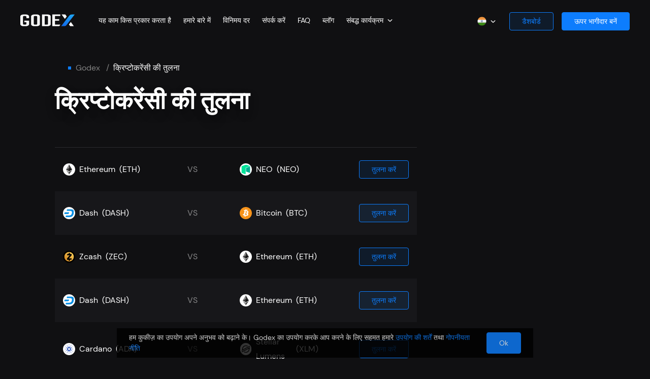

--- FILE ---
content_type: text/html; charset=utf-8
request_url: https://godex.io/hi/versus
body_size: 65998
content:
<!doctype html> <html data-n-head-ssr lang="hi" dir="ltr" data-n-head="%7B%22lang%22:%7B%22ssr%22:%22hi%22%7D,%22dir%22:%7B%22ssr%22:%22ltr%22%7D%7D"> <head > <title>क्रिप्टोकरेंसी की तुलना करें | क्रिप्टो विनिमय तुलना तालिका - Godex.io</title><meta data-n-head="ssr" charset="utf-8"><meta data-n-head="ssr" name="viewport" content="width=device-width, initial-scale=1"><meta data-n-head="ssr" data-hid="og:locale" property="og:locale" content="hi"><meta data-n-head="ssr" data-hid="i18n-og" property="og:locale" content="hi_IN"><meta data-n-head="ssr" data-hid="i18n-og-alt-ar-AE" property="og:locale:alternate" content="ar_AE"><meta data-n-head="ssr" data-hid="i18n-og-alt-cs-CZ" property="og:locale:alternate" content="cs_CZ"><meta data-n-head="ssr" data-hid="i18n-og-alt-de-DE" property="og:locale:alternate" content="de_DE"><meta data-n-head="ssr" data-hid="i18n-og-alt-en-US" property="og:locale:alternate" content="en_US"><meta data-n-head="ssr" data-hid="i18n-og-alt-es-ES" property="og:locale:alternate" content="es_ES"><meta data-n-head="ssr" data-hid="i18n-og-alt-fr-FR" property="og:locale:alternate" content="fr_FR"><meta data-n-head="ssr" data-hid="i18n-og-alt-it-IT" property="og:locale:alternate" content="it_IT"><meta data-n-head="ssr" data-hid="i18n-og-alt-ja-JP" property="og:locale:alternate" content="ja_JP"><meta data-n-head="ssr" data-hid="i18n-og-alt-ko-KR" property="og:locale:alternate" content="ko_KR"><meta data-n-head="ssr" data-hid="i18n-og-alt-pl-PL" property="og:locale:alternate" content="pl_PL"><meta data-n-head="ssr" data-hid="i18n-og-alt-pt-PT" property="og:locale:alternate" content="pt_PT"><meta data-n-head="ssr" data-hid="i18n-og-alt-ru-RU" property="og:locale:alternate" content="ru_RU"><meta data-n-head="ssr" data-hid="i18n-og-alt-th-TH" property="og:locale:alternate" content="th_TH"><meta data-n-head="ssr" data-hid="i18n-og-alt-tr-TR" property="og:locale:alternate" content="tr_TR"><meta data-n-head="ssr" data-hid="i18n-og-alt-uk-UA" property="og:locale:alternate" content="uk_UA"><meta data-n-head="ssr" data-hid="i18n-og-alt-zh-CN" property="og:locale:alternate" content="zh_CN"><meta data-n-head="ssr" data-hid="i18n-og-alt-vi-VN" property="og:locale:alternate" content="vi_VN"><meta data-n-head="ssr" data-hid="i18n-og-alt-id-ID" property="og:locale:alternate" content="id_ID"><meta data-n-head="ssr" data-hid="i18n-og-alt-es-MX" property="og:locale:alternate" content="es_MX"><meta data-n-head="ssr" data-hid="i18n-og-alt-es-AR" property="og:locale:alternate" content="es_AR"><meta data-n-head="ssr" data-hid="i18n-og-alt-es-BR" property="og:locale:alternate" content="es_BR"><meta data-n-head="ssr" data-hid="i18n-og-alt-es-EC" property="og:locale:alternate" content="es_EC"><meta data-n-head="ssr" data-hid="i18n-og-alt-pt-BR" property="og:locale:alternate" content="pt_BR"><meta data-n-head="ssr" data-hid="i18n-og-alt-en-NZ" property="og:locale:alternate" content="en_NZ"><meta data-n-head="ssr" data-hid="i18n-og-alt-en-NG" property="og:locale:alternate" content="en_NG"><meta data-n-head="ssr" data-hid="i18n-og-alt-en-JP" property="og:locale:alternate" content="en_JP"><meta data-n-head="ssr" data-hid="i18n-og-alt-en-AU" property="og:locale:alternate" content="en_AU"><meta data-n-head="ssr" data-hid="i18n-og-alt-en-AE" property="og:locale:alternate" content="en_AE"><meta data-n-head="ssr" data-hid="i18n-og-alt-en-IN" property="og:locale:alternate" content="en_IN"><meta data-n-head="ssr" data-hid="i18n-og-alt-en-GB" property="og:locale:alternate" content="en_GB"><meta data-n-head="ssr" data-hid="i18n-og-alt-en-CA" property="og:locale:alternate" content="en_CA"><meta data-n-head="ssr" data-hid="i18n-og-alt-de-CH" property="og:locale:alternate" content="de_CH"><meta data-n-head="ssr" data-hid="i18n-og-alt-ru-UA" property="og:locale:alternate" content="ru_UA"><meta data-n-head="ssr" data-hid="og:url" property="og:url" content="https://godex.io/hi/versus"><meta data-n-head="ssr" data-hid="og:title" property="og:title" content="क्रिप्टोकरेंसी की तुलना करें | क्रिप्टो विनिमय तुलना तालिका - Godex.io"><meta data-n-head="ssr" data-hid="og:description" property="og:description" content="Godex.io ➤ पर क्रिप्टोकरेंसी की तुलना। कन्वर्ट करने के लिए सबसे अच्छा क्रिप्टोक्यूरेंसी जोड़े की तुलना करें"><meta data-n-head="ssr" data-hid="description" name="description" content="Godex.io ➤ पर क्रिप्टोकरेंसी की तुलना। कन्वर्ट करने के लिए सबसे अच्छा क्रिप्टोक्यूरेंसी जोड़े की तुलना करें"><link data-n-head="ssr" rel="icon" href="/favicon.ico"><link data-n-head="ssr" data-hid="i18n-alt-ar" rel="alternate" href="https://godex.io/ar/versus" hreflang="ar"><link data-n-head="ssr" data-hid="i18n-alt-ar-AE" rel="alternate" href="https://godex.io/ar/versus" hreflang="ar-AE"><link data-n-head="ssr" data-hid="i18n-alt-cs" rel="alternate" href="https://godex.io/cs/versus" hreflang="cs"><link data-n-head="ssr" data-hid="i18n-alt-cs-CZ" rel="alternate" href="https://godex.io/cs/versus" hreflang="cs-CZ"><link data-n-head="ssr" data-hid="i18n-alt-de" rel="alternate" href="https://godex.io/de/versus" hreflang="de"><link data-n-head="ssr" data-hid="i18n-alt-de-DE" rel="alternate" href="https://godex.io/de/versus" hreflang="de-DE"><link data-n-head="ssr" data-hid="i18n-alt-en" rel="alternate" href="https://godex.io/versus" hreflang="en"><link data-n-head="ssr" data-hid="i18n-alt-en-US" rel="alternate" href="https://godex.io/versus" hreflang="en-US"><link data-n-head="ssr" data-hid="i18n-alt-es" rel="alternate" href="https://godex.io/es/versus" hreflang="es"><link data-n-head="ssr" data-hid="i18n-alt-es-ES" rel="alternate" href="https://godex.io/es/versus" hreflang="es-ES"><link data-n-head="ssr" data-hid="i18n-alt-fr" rel="alternate" href="https://godex.io/fr/versus" hreflang="fr"><link data-n-head="ssr" data-hid="i18n-alt-fr-FR" rel="alternate" href="https://godex.io/fr/versus" hreflang="fr-FR"><link data-n-head="ssr" data-hid="i18n-alt-hi" rel="alternate" href="https://godex.io/hi/versus" hreflang="hi"><link data-n-head="ssr" data-hid="i18n-alt-hi-IN" rel="alternate" href="https://godex.io/hi/versus" hreflang="hi-IN"><link data-n-head="ssr" data-hid="i18n-alt-it" rel="alternate" href="https://godex.io/it/versus" hreflang="it"><link data-n-head="ssr" data-hid="i18n-alt-it-IT" rel="alternate" href="https://godex.io/it/versus" hreflang="it-IT"><link data-n-head="ssr" data-hid="i18n-alt-ja" rel="alternate" href="https://godex.io/ja/versus" hreflang="ja"><link data-n-head="ssr" data-hid="i18n-alt-ja-JP" rel="alternate" href="https://godex.io/ja/versus" hreflang="ja-JP"><link data-n-head="ssr" data-hid="i18n-alt-ko" rel="alternate" href="https://godex.io/ko/versus" hreflang="ko"><link data-n-head="ssr" data-hid="i18n-alt-ko-KR" rel="alternate" href="https://godex.io/ko/versus" hreflang="ko-KR"><link data-n-head="ssr" data-hid="i18n-alt-pl" rel="alternate" href="https://godex.io/pl/versus" hreflang="pl"><link data-n-head="ssr" data-hid="i18n-alt-pl-PL" rel="alternate" href="https://godex.io/pl/versus" hreflang="pl-PL"><link data-n-head="ssr" data-hid="i18n-alt-pt" rel="alternate" href="https://godex.io/pt/versus" hreflang="pt"><link data-n-head="ssr" data-hid="i18n-alt-pt-PT" rel="alternate" href="https://godex.io/pt/versus" hreflang="pt-PT"><link data-n-head="ssr" data-hid="i18n-alt-ru" rel="alternate" href="https://godex.io/ru/versus" hreflang="ru"><link data-n-head="ssr" data-hid="i18n-alt-ru-RU" rel="alternate" href="https://godex.io/ru/versus" hreflang="ru-RU"><link data-n-head="ssr" data-hid="i18n-alt-th" rel="alternate" href="https://godex.io/th/versus" hreflang="th"><link data-n-head="ssr" data-hid="i18n-alt-th-TH" rel="alternate" href="https://godex.io/th/versus" hreflang="th-TH"><link data-n-head="ssr" data-hid="i18n-alt-tr" rel="alternate" href="https://godex.io/tr/versus" hreflang="tr"><link data-n-head="ssr" data-hid="i18n-alt-tr-TR" rel="alternate" href="https://godex.io/tr/versus" hreflang="tr-TR"><link data-n-head="ssr" data-hid="i18n-alt-uk" rel="alternate" href="https://godex.io/uk/versus" hreflang="uk"><link data-n-head="ssr" data-hid="i18n-alt-uk-UA" rel="alternate" href="https://godex.io/uk/versus" hreflang="uk-UA"><link data-n-head="ssr" data-hid="i18n-alt-zh" rel="alternate" href="https://godex.io/zh/versus" hreflang="zh"><link data-n-head="ssr" data-hid="i18n-alt-zh-CN" rel="alternate" href="https://godex.io/zh/versus" hreflang="zh-CN"><link data-n-head="ssr" data-hid="i18n-alt-vi" rel="alternate" href="https://godex.io/vie/versus" hreflang="vi"><link data-n-head="ssr" data-hid="i18n-alt-vi-VN" rel="alternate" href="https://godex.io/vie/versus" hreflang="vi-VN"><link data-n-head="ssr" data-hid="i18n-alt-id" rel="alternate" href="https://godex.io/id/versus" hreflang="id"><link data-n-head="ssr" data-hid="i18n-alt-id-ID" rel="alternate" href="https://godex.io/id/versus" hreflang="id-ID"><link data-n-head="ssr" data-hid="i18n-alt-es-MX" rel="alternate" href="https://godex.io/es/versus" hreflang="es-MX"><link data-n-head="ssr" data-hid="i18n-alt-es-AR" rel="alternate" href="https://godex.io/es/versus" hreflang="es-AR"><link data-n-head="ssr" data-hid="i18n-alt-es-BR" rel="alternate" href="https://godex.io/es/versus" hreflang="es-BR"><link data-n-head="ssr" data-hid="i18n-alt-es-EC" rel="alternate" href="https://godex.io/es/versus" hreflang="es-EC"><link data-n-head="ssr" data-hid="i18n-alt-pt-BR" rel="alternate" href="https://godex.io/pt/versus" hreflang="pt-BR"><link data-n-head="ssr" data-hid="i18n-alt-en-NZ" rel="alternate" href="https://godex.io/versus" hreflang="en-NZ"><link data-n-head="ssr" data-hid="i18n-alt-en-NG" rel="alternate" href="https://godex.io/versus" hreflang="en-NG"><link data-n-head="ssr" data-hid="i18n-alt-en-JP" rel="alternate" href="https://godex.io/versus" hreflang="en-JP"><link data-n-head="ssr" data-hid="i18n-alt-en-AU" rel="alternate" href="https://godex.io/versus" hreflang="en-AU"><link data-n-head="ssr" data-hid="i18n-alt-en-AE" rel="alternate" href="https://godex.io/versus" hreflang="en-AE"><link data-n-head="ssr" data-hid="i18n-alt-en-IN" rel="alternate" href="https://godex.io/versus" hreflang="en-IN"><link data-n-head="ssr" data-hid="i18n-alt-en-GB" rel="alternate" href="https://godex.io/versus" hreflang="en-GB"><link data-n-head="ssr" data-hid="i18n-alt-en-CA" rel="alternate" href="https://godex.io/versus" hreflang="en-CA"><link data-n-head="ssr" data-hid="i18n-alt-de-CH" rel="alternate" href="https://godex.io/de/versus" hreflang="de-CH"><link data-n-head="ssr" data-hid="i18n-alt-ru-UA" rel="alternate" href="https://godex.io/ru/versus" hreflang="ru-UA"><link data-n-head="ssr" data-hid="i18n-xd" rel="alternate" href="https://godex.io/versus" hreflang="x-default"><link data-n-head="ssr" data-hid="i18n-can" rel="canonical" href="https://godex.io/hi/versus"><script data-n-head="ssr" data-hid="gtag-init" type="text/javascript">window.dataLayer = window.dataLayer || [];
function gtag(){dataLayer.push(arguments);}</script><script data-n-head="ssr" data-hid="gtm-script">if(!window._gtm_init){window._gtm_init=1;(function(w,n,d,m,e,p){w[d]=(w[d]==1||n[d]=='yes'||n[d]==1||n[m]==1||(w[e]&&w[e][p]&&w[e][p]()))?1:0})(window,navigator,'doNotTrack','msDoNotTrack','external','msTrackingProtectionEnabled');(function(w,d,s,l,x,y){w[x]={};w._gtm_inject=function(i){w[x][i]=1;w[l]=w[l]||[];w[l].push({'gtm.start':new Date().getTime(),event:'gtm.js'});var f=d.getElementsByTagName(s)[0],j=d.createElement(s);j.async=true;j.src='https://www.googletagmanager.com/gtm.js?id='+i;f.parentNode.insertBefore(j,f);};w[y]('GTM-575F6PP')})(window,document,'script','dataLayer','_gtm_ids','_gtm_inject')}</script><script data-n-head="ssr" src="https://www.googletagmanager.com/gtag/js?id=G-2YN187P1SV" async></script><script data-n-head="ssr" type="application/ld+json">{"@context":"https://schema.org","@type":"FAQPage","mainEntity":[{"@type":"Question","name":"How does Cryptocurrency exchange work?","acceptedAnswer":{"@type":"Answer","text":"There is nothing complicated about how a cryptocurrency exchange works. To be clear, it is similar to a standard currency exchange, where traders or anyone can sell and buy dollars for euros and Vice versa. A crypto exchange is the same service that provides a service for exchanging one cryptocurrency for another. IOTA to Monero, for example.\n\nGodex.io is in the list of the best cryptocurrency exchanges. The user does not need to register an account and leave their data. Other advantages Godex.io: absolute security of translation, high transaction speed, the most optimal cryptocurrency exchange rate that the service searches for you and fixes until the end of the exchange process, no exchange limit, more than 893 coins are available to users on the site, you can join our beneficial affiliate program and start earning up to 0.6% of the total transaction volume."}},{"@type":"Question","name":"How can I purchase Cryptocurrency?","acceptedAnswer":{"@type":"Answer","text":"On Godex.io, you can quickly make the exchange one of the 893 cryptocoins on the other. We have prepared clear instructions for you so that you can easily use our cryptocurrency exchange platform even for the first time. However, if you have any questions, you can always contact our support service.\n\nStep 1: on the main page of the site Godex.io there is a form for selecting the exchange currency. Find XMR in the ‘You are sending’ field, then enter the number of sous to exchange. In the ‘You receive’ field, select XRP and click the ‘Exchange’ button.\n\nStep 2: Enter your XRP address and check all the specified data and tap ‘Exchange’. Do you have a promo code? Enter it in the special field below the wallet address and click the ‘Apply’ button. Send the XMR amount that you specified for exchange to the address that the service will show you.\n\nStep 3: As soon as we receive the specified number of Monero coins, Godex.io immediately starts the process of converting them to XRP.\n\nStep 4: Godex.io quickly analyzes the market and finds the best cryptocurrency exchange rate, completes the process and sends funds to your wallet.\n\nStep 5: At the end of the operation, you can see all the details of the exchange. Do you want to repeat the transaction? Just click the ‘Restart exchange’ button.\n"}},{"@type":"Question","name":"What are Cryptocurrency Exchange Fees?","acceptedAnswer":{"@type":"Answer","text":"We can responsibly call ourselves a cryptocurrency exchange with the lowest fees. As a result of cryptocurrency exchange comparison we can say that Godex offers the lowest transfer fee and the most favorable exchange rate on the market – the algorithm searches for and stops at the most profitable option."}},{"@type":"Question","name":"What coins are available in Cryptocurrency Exchange List?","acceptedAnswer":{"@type":"Answer","text":"With Godex, you can buy and sell any of the 893\ncryptocurrencies. Godex.io provides fast and profitable exchange of Ripple, Bitcoin, IOTA, Monero, Ethereum, Zcash and many other popular coins."}},{"@type":"Question","name":"Can you exchange Cryptocurrency for cash?","acceptedAnswer":{"@type":"Answer","text":"Our service does not provide for the possibility of exchanging cryptocurrency for cash and vice versa. We offer the best cryptocurrency exchange of virtual coins. On Godex.io you have access to 893 currencies."}},{"@type":"Question","name":"How do I start a Cryptocurrency exchange?","acceptedAnswer":{"@type":"Answer","text":"First of all on the main page Godex.io you can choose which currency you want to exchange and for which one. For example, IOTA (MIOTA) to LTC (Litecoin). Accordingly, in the ‘You send’ field you choose IOTA. Then on the right in the ‘You get’ field you select LTC.\n\nYou should also enter how many IOTA you want to sell. After that, the service will show you how much LTC you will receive.\n\nYou can also first select the number of LTC that you want to receive. Then we will show you how many IOTA you will need to exchange.\n\nRest assured – we will fix the specified rate for the duration of the transaction.\n"}},{"@type":"Question","name":"Does Godex Cryptocurrency Exchange require any personal data?","acceptedAnswer":{"@type":"Answer","text":"We care about the security of our users and transactions seriously. Therefore, you do not have to leave any personal data when using the service. You do not need to register on our service, leave your name, phone number, or create, for example, a personal account. This is one of the reasons why users consider Godex to be one of the best cryptocurrency exchange."}}]}</script><noscript data-n-head="ssr" data-hid="305080c9"><style></style></noscript><link rel="preload" href="/.nuxt_next/app.a3a694d6684a7de779fc.js" as="script"><link rel="preload" href="/.nuxt_next/chunk.3745c47616d2e92c8c55.js" as="script"><link rel="preload" href="/.nuxt_next/chunk.7b9d78b5cb7782fc48ec.js" as="script"><link rel="preload" href="/.nuxt_next/chunk.a007abc9527b7ece44cc.js" as="script"><link rel="preload" href="/.nuxt_next/chunk.1c9120099d27c450815f.js" as="script"><link rel="preload" href="/.nuxt_next/chunk.a979cbdcc700e44d5d25.js" as="script"><link rel="preload" href="/.nuxt_next/chunk.41e326d742291e475fce.js" as="script"><link rel="preload" href="/.nuxt_next/chunk.204c510aa07d8bc892b0.js" as="script"><link rel="preload" href="/.nuxt_next/chunk.d25c8fa13aad1facd316.js" as="script"><link rel="preload" href="/.nuxt_next/chunk.ea5ab541110d8460ad5e.js" as="script"><link rel="preload" href="/.nuxt_next/chunk.6353bd21f9c4a0c81022.js" as="script"><link rel="preload" href="/.nuxt_next/chunk.d505738253bd280a5a69.js" as="script"><link rel="preload" href="/.nuxt_next/chunk.58ea94ea39610d2b676a.js" as="script"><link rel="preload" href="/.nuxt_next/chunk.b97b019a05a268765d65.js" as="script"><link rel="preload" href="/.nuxt_next/chunk.c40c6262985862482718.js" as="script"><link rel="preload" href="/.nuxt_next/chunk.df559038f867af6e8290.js" as="script"><link rel="preload" href="/.nuxt_next/chunk.f327acd4be80836fe7cd.js" as="script"><link rel="preload" href="/.nuxt_next/chunk.0dfc5f247da89b5b6454.js" as="script"><link rel="preload" href="/.nuxt_next/chunk.e97276eb49744d2f2370.js" as="script"><link rel="preload" href="/.nuxt_next/chunk.9ee4cc4312eebefc8f44.js" as="script"><link rel="preload" href="/.nuxt_next/chunk.e388b70301d16909ad08.js" as="script"><link rel="preload" href="/.nuxt_next/style.f4446a7c6426d5208465.css" as="style"><link rel="preload" href="/.nuxt_next/chunk.b46e7489f807325a9635.js" as="script"><link rel="preload" href="/.nuxt_next/style.60e1285dd2b3c5ccf9dd.css" as="style"><link rel="preload" href="/.nuxt_next/chunk.f8e3aadf6fa6c0ae7cf5.js" as="script"><link rel="preload" href="/.nuxt_next/chunk.1fa9113eed02cff08e58.js" as="script"><link rel="preload" href="/.nuxt_next/style.b274f4112faf265bbcbf.css" as="style"><link rel="preload" href="/.nuxt_next/chunk.954dec95e9c66cafa29a.js" as="script"><link rel="preload" href="/.nuxt_next/chunk.78be031bd74d3636e9c0.js" as="script"><link rel="preload" href="/.nuxt_next/chunk.61344863d3d93b912cbd.js" as="script"><link rel="preload" href="/.nuxt_next/chunk.ada76447e313582222cb.js" as="script"><link rel="preload" href="/.nuxt_next/style.d2afff29427840c7e446.css" as="style"><link rel="preload" href="/.nuxt_next/chunk.55c9e04130ace18c1abc.js" as="script"><link rel="preload" href="/.nuxt_next/style.f9a0be4670043a6d0208.css" as="style"><link rel="preload" href="/.nuxt_next/chunk.43111190fd59a6f6a758.js" as="script"><link rel="preload" href="/.nuxt_next/chunk.0e4c558a33eb4983b405.js" as="script"><link rel="preload" href="/.nuxt_next/style.cb1fe3312fbd74e87a88.css" as="style"><link rel="preload" href="/.nuxt_next/chunk.4db5a5eec0e9aec453fb.js" as="script"><link rel="preload" href="/.nuxt_next/style.6a40cfeeb6a3135647b7.css" as="style"><link rel="preload" href="/.nuxt_next/chunk.a3f3d537ab2a1d213eb8.js" as="script"><link rel="preload" href="/.nuxt_next/style.dadecdf72b06359acc7c.css" as="style"><link rel="preload" href="/.nuxt_next/chunk.24ec6ff04cafa34a1c44.js" as="script"><link rel="preload" href="/.nuxt_next/style.a93e99aaad807f1a948a.css" as="style"><link rel="preload" href="/.nuxt_next/chunk.51b2ced6750cfa856ecc.js" as="script"><link rel="preload" href="/.nuxt_next/style.adcef5b21ed4732859d0.css" as="style"><link rel="preload" href="/.nuxt_next/chunk.8b73dbd65f349a07c482.js" as="script"><link rel="preload" href="/.nuxt_next/style.b97fe76488cc17b86615.css" as="style"><link rel="preload" href="/.nuxt_next/chunk.6919b7fcb47d24911283.js" as="script"><link rel="preload" href="/.nuxt_next/style.b0660477e94576f73cee.css" as="style"><link rel="preload" href="/.nuxt_next/chunk.8b4476046cbe9d57d252.js" as="script"><link rel="preload" href="/.nuxt_next/style.cb1ce63d1f8420edc5df.css" as="style"><link rel="preload" href="/.nuxt_next/chunk.94dd32a438ff7921c29e.js" as="script"><link rel="preload" href="/.nuxt_next/style.bcde836dc54de9871fc6.css" as="style"><link rel="preload" href="/.nuxt_next/chunk.266c5652f06fa8ce4865.js" as="script"><link rel="preload" href="/.nuxt_next/chunk.7b0ed406ef9434f39c6b.js" as="script"><link rel="preload" href="/.nuxt_next/style.152cb99d6854ffaff7bc.css" as="style"><link rel="preload" href="/.nuxt_next/chunk.3a34008b36b298b629be.js" as="script"><link rel="preload" href="/.nuxt_next/style.e7ede95fa2bff423d30a.css" as="style"><link rel="preload" href="/.nuxt_next/chunk.ebff1ed3c5357a8a91d8.js" as="script"><link rel="preload" href="/.nuxt_next/style.349fcc2fc784a03967ac.css" as="style"><link rel="preload" href="/.nuxt_next/chunk.19e318a05309b76a5898.js" as="script"><link rel="preload" href="/.nuxt_next/style.4544694a67a19b867f94.css" as="style"><link rel="preload" href="/.nuxt_next/chunk.683436dc0b6c61795161.js" as="script"><link rel="preload" href="/.nuxt_next/style.7d7b309531c0717f2e9a.css" as="style"><link rel="preload" href="/.nuxt_next/chunk.1279c0b30df69cee6c74.js" as="script"><link rel="preload" href="/.nuxt_next/style.eb3e2e6e140a4e560697.css" as="style"><link rel="preload" href="/.nuxt_next/chunk.12a440642a74db2da702.js" as="script"><link rel="preload" href="/.nuxt_next/style.b1a65b0a992189cfe4e5.css" as="style"><link rel="preload" href="/.nuxt_next/chunk.bb1260115e416fde1611.js" as="script"><link rel="preload" href="/.nuxt_next/style.ec72a8b75e60f09ed12b.css" as="style"><link rel="preload" href="/.nuxt_next/chunk.b136f3a7b7d0b00eeff7.js" as="script"><link rel="preload" href="/.nuxt_next/style.26ae0530562b965028a0.css" as="style"><link rel="preload" href="/.nuxt_next/chunk.98237a1811ad5b49eb5e.js" as="script"><link rel="preload" href="/.nuxt_next/style.b68b7c5ae6173feb93bb.css" as="style"><link rel="preload" href="/.nuxt_next/chunk.909fcfe2d0dcb618e203.js" as="script"><link rel="preload" href="/.nuxt_next/style.cbf9f53b0c45bdb97d96.css" as="style"><link rel="preload" href="/.nuxt_next/chunk.d0898721762a9d6793dd.js" as="script"><link rel="preload" href="/.nuxt_next/style.882d1289542f6e25d030.css" as="style"><link rel="preload" href="/.nuxt_next/chunk.2cba46ba5adfcb37e5b5.js" as="script"><link rel="preload" href="/.nuxt_next/style.dc888e9aa797dc75fbce.css" as="style"><link rel="preload" href="/.nuxt_next/chunk.98607535c4ce80654c61.js" as="script"><link rel="preload" href="/.nuxt_next/style.7e57dd3eafe1eb1748d5.css" as="style"><link rel="preload" href="/.nuxt_next/chunk.ce9858c026a155dd1459.js" as="script"><link rel="preload" href="/.nuxt_next/style.9cf460d17822e71e6bc5.css" as="style"><link rel="preload" href="/.nuxt_next/chunk.ab5aab23e95dceb546c8.js" as="script"><link rel="preload" href="/.nuxt_next/style.c71880e3b3dd93b86a0e.css" as="style"><link rel="preload" href="/.nuxt_next/chunk.2b2f92cc8a658abd0730.js" as="script"><link rel="preload" href="/.nuxt_next/style.5fa58fcb52a233da8e62.css" as="style"><link rel="preload" href="/.nuxt_next/chunk.2e622f3825e472680df3.js" as="script"><link rel="preload" href="/.nuxt_next/style.e608588855b71bf3c994.css" as="style"><link rel="preload" href="/.nuxt_next/chunk.2ecd82d0eb1261d2e7ed.js" as="script"><link rel="preload" href="/.nuxt_next/style.faa717bc6ed655634253.css" as="style"><link rel="preload" href="/.nuxt_next/chunk.bcf727eb3c13d76f0706.js" as="script"><link rel="preload" href="/.nuxt_next/style.96ed949c2c9c726d2b44.css" as="style"><link rel="preload" href="/.nuxt_next/chunk.22a20aff742f1b0d8e20.js" as="script"><link rel="preload" href="/.nuxt_next/style.b272c61a455b966b8366.css" as="style"><link rel="preload" href="/.nuxt_next/chunk.e9b66b2f3c8e92b1fc45.js" as="script"><link rel="preload" href="/.nuxt_next/style.8cb342c2ba4f5297129b.css" as="style"><link rel="preload" href="/.nuxt_next/chunk.38b48640dfb277726c13.js" as="script"><link rel="stylesheet" href="/.nuxt_next/style.f4446a7c6426d5208465.css"><link rel="stylesheet" href="/.nuxt_next/style.60e1285dd2b3c5ccf9dd.css"><link rel="stylesheet" href="/.nuxt_next/style.b274f4112faf265bbcbf.css"><link rel="stylesheet" href="/.nuxt_next/style.d2afff29427840c7e446.css"><link rel="stylesheet" href="/.nuxt_next/style.f9a0be4670043a6d0208.css"><link rel="stylesheet" href="/.nuxt_next/style.cb1fe3312fbd74e87a88.css"><link rel="stylesheet" href="/.nuxt_next/style.6a40cfeeb6a3135647b7.css"><link rel="stylesheet" href="/.nuxt_next/style.dadecdf72b06359acc7c.css"><link rel="stylesheet" href="/.nuxt_next/style.a93e99aaad807f1a948a.css"><link rel="stylesheet" href="/.nuxt_next/style.adcef5b21ed4732859d0.css"><link rel="stylesheet" href="/.nuxt_next/style.b97fe76488cc17b86615.css"><link rel="stylesheet" href="/.nuxt_next/style.b0660477e94576f73cee.css"><link rel="stylesheet" href="/.nuxt_next/style.cb1ce63d1f8420edc5df.css"><link rel="stylesheet" href="/.nuxt_next/style.bcde836dc54de9871fc6.css"><link rel="stylesheet" href="/.nuxt_next/style.152cb99d6854ffaff7bc.css"><link rel="stylesheet" href="/.nuxt_next/style.e7ede95fa2bff423d30a.css"><link rel="stylesheet" href="/.nuxt_next/style.349fcc2fc784a03967ac.css"><link rel="stylesheet" href="/.nuxt_next/style.4544694a67a19b867f94.css"><link rel="stylesheet" href="/.nuxt_next/style.7d7b309531c0717f2e9a.css"><link rel="stylesheet" href="/.nuxt_next/style.eb3e2e6e140a4e560697.css"><link rel="stylesheet" href="/.nuxt_next/style.b1a65b0a992189cfe4e5.css"><link rel="stylesheet" href="/.nuxt_next/style.ec72a8b75e60f09ed12b.css"><link rel="stylesheet" href="/.nuxt_next/style.26ae0530562b965028a0.css"><link rel="stylesheet" href="/.nuxt_next/style.b68b7c5ae6173feb93bb.css"><link rel="stylesheet" href="/.nuxt_next/style.cbf9f53b0c45bdb97d96.css"><link rel="stylesheet" href="/.nuxt_next/style.882d1289542f6e25d030.css"><link rel="stylesheet" href="/.nuxt_next/style.dc888e9aa797dc75fbce.css"><link rel="stylesheet" href="/.nuxt_next/style.7e57dd3eafe1eb1748d5.css"><link rel="stylesheet" href="/.nuxt_next/style.9cf460d17822e71e6bc5.css"><link rel="stylesheet" href="/.nuxt_next/style.c71880e3b3dd93b86a0e.css"><link rel="stylesheet" href="/.nuxt_next/style.5fa58fcb52a233da8e62.css"><link rel="stylesheet" href="/.nuxt_next/style.e608588855b71bf3c994.css"><link rel="stylesheet" href="/.nuxt_next/style.faa717bc6ed655634253.css"><link rel="stylesheet" href="/.nuxt_next/style.96ed949c2c9c726d2b44.css"><link rel="stylesheet" href="/.nuxt_next/style.b272c61a455b966b8366.css"><link rel="stylesheet" href="/.nuxt_next/style.8cb342c2ba4f5297129b.css"> </head> <body > <noscript data-n-head="ssr" data-hid="gtm-noscript" data-pbody="true"><iframe src="https://www.googletagmanager.com/ns.html?id=GTM-575F6PP&" height="0" width="0" style="display:none;visibility:hidden" title="gtm"></iframe></noscript><div data-server-rendered="true" id="__nuxt" data-v-6be47346><!----><div id="__layout" data-v-6be47346 data-v-6be47346 data-v-6be47346><div class="gdx-layout" data-v-003d21b0 data-v-6be47346><div class="container" data-v-003d21b0><div class="fixed-top-wrap fixed-top-wrap--no-shadow" data-v-52a38042 data-v-003d21b0><!----> <header class="gdx-header not_transparent" data-v-4b112858 data-v-003d21b0><a href="/hi" class="gdx-link    " data-v-6be47346 data-v-4b112858><img src="/images/placeholder.svg" data-src="/images/logo-big.svg" alt="logo-big" width="114" height="33" class="gdx-image" data-v-1f4d03ee data-v-4b112858></a> <ul class="gdx-header__list" data-v-4b112858><li class="gdx-header__list-item" data-v-4b112858><a href="/hi/how-it-works" class="gdx-header__list-item-link gdx-link    " data-v-6be47346 data-v-6be47346 data-v-4b112858>यह काम किस प्रकार करता है</a> <!----></li><li class="gdx-header__list-item" data-v-4b112858><a href="/hi/about-us" class="gdx-header__list-item-link gdx-link    " data-v-6be47346 data-v-6be47346 data-v-4b112858>हमारे बारे में</a> <!----></li><li class="gdx-header__list-item" data-v-4b112858><a href="/hi/exchange-rate" class="gdx-header__list-item-link gdx-link    " data-v-6be47346 data-v-6be47346 data-v-4b112858>विनिमय दर</a> <!----></li><li class="gdx-header__list-item" data-v-4b112858><a href="/hi/contact" class="gdx-header__list-item-link gdx-link    " data-v-6be47346 data-v-6be47346 data-v-4b112858>संपर्क करें</a> <!----></li><li class="gdx-header__list-item" data-v-4b112858><a href="/hi/faq" class="gdx-header__list-item-link gdx-link    " data-v-6be47346 data-v-6be47346 data-v-4b112858>FAQ</a> <!----></li><li class="gdx-header__list-item" data-v-4b112858><!----> <a href="/blog" class="gdx-header__list-item-link gdx-link    " data-v-6be47346 data-v-4b112858>ब्लॉग</a></li> <li class="gdx-header__list-item" data-v-4b112858><div dir="auto" class="v-select gdx-select gdx-affiliate-program-select vs--single vs--unsearchable no-border no-padding" data-v-6be47346 data-v-03b866e9 data-v-17bc7da6 data-v-4b112858> <div id="vs302086__combobox" role="combobox" aria-expanded="false" aria-owns="vs302086__listbox" aria-label="Search for option" class="vs__dropdown-toggle" data-v-6be47346><div class="vs__selected-options" data-v-6be47346><span class="vs__selected" data-v-6be47346><div class="gdx-select__selected-option" data-v-6be47346 data-v-03b866e9><span class="gdx-affiliate-program-selected-text" data-v-6be47346 data-v-17bc7da6>संबद्ध कार्यक्रम</span></div> <!----></span> <input readonly="readonly" aria-autocomplete="list" aria-labelledby="vs302086__combobox" aria-controls="vs302086__listbox" type="search" autocomplete="off" value="" class="vs__search" data-v-6be47346></div> <div class="vs__actions" data-v-6be47346><button type="button" title="Clear Selected" aria-label="Clear Selected" class="vs__clear" style="display:none;" data-v-6be47346><svg xmlns="http://www.w3.org/2000/svg" width="10" height="10" data-v-6be47346 data-v-6be47346><path d="M6.895455 5l2.842897-2.842898c.348864-.348863.348864-.914488 0-1.263636L9.106534.261648c-.348864-.348864-.914489-.348864-1.263636 0L5 3.104545 2.157102.261648c-.348863-.348864-.914488-.348864-1.263636 0L.261648.893466c-.348864.348864-.348864.914489 0 1.263636L3.104545 5 .261648 7.842898c-.348864.348863-.348864.914488 0 1.263636l.631818.631818c.348864.348864.914773.348864 1.263636 0L5 6.895455l2.842898 2.842897c.348863.348864.914772.348864 1.263636 0l.631818-.631818c.348864-.348864.348864-.914489 0-1.263636L6.895455 5z" data-v-6be47346></path></svg></button> <svg class="gdx-image" data-v-6be47346 data-v-03b866e9><use xlink:href="/images/icons-sprite.svg#chevron-while" data-v-6be47346 data-v-03b866e9></use></svg> <div class="vs__spinner" style="display:none;" data-v-6be47346>Loading...</div></div></div> <ul id="vs302086__listbox" role="listbox" style="display:none;visibility:hidden;" data-v-6be47346 data-v-6be47346 data-v-6be47346></ul> </div></li></ul> <div class="gdx-header__actions" data-v-4b112858><div dir="auto" class="v-select gdx-select gdx-language-select vs--single vs--unsearchable no-border" data-v-6be47346 data-v-03b866e9 data-v-85e65362 data-v-4b112858> <div id="vs302087__combobox" role="combobox" aria-expanded="false" aria-owns="vs302087__listbox" aria-label="Search for option" class="vs__dropdown-toggle" data-v-6be47346><div class="vs__selected-options" data-v-6be47346><span class="vs__selected" data-v-6be47346><div class="gdx-select__selected-option" data-v-6be47346 data-v-03b866e9><div class="gdx-language" data-v-72618480 data-v-85e65362><img src="/images/placeholder.svg" data-src="/images/hi.svg" alt="hi" width="18" height="18" class="gdx-image gdx-language__image" data-v-1f4d03ee data-v-72618480> <!----></div></div> <!----></span> <input readonly="readonly" aria-autocomplete="list" aria-labelledby="vs302087__combobox" aria-controls="vs302087__listbox" type="search" autocomplete="off" value="" class="vs__search" data-v-6be47346></div> <div class="vs__actions" data-v-6be47346><button type="button" title="Clear Selected" aria-label="Clear Selected" class="vs__clear" style="display:none;" data-v-6be47346><svg xmlns="http://www.w3.org/2000/svg" width="10" height="10" data-v-6be47346 data-v-6be47346><path d="M6.895455 5l2.842897-2.842898c.348864-.348863.348864-.914488 0-1.263636L9.106534.261648c-.348864-.348864-.914489-.348864-1.263636 0L5 3.104545 2.157102.261648c-.348863-.348864-.914488-.348864-1.263636 0L.261648.893466c-.348864.348864-.348864.914489 0 1.263636L3.104545 5 .261648 7.842898c-.348864.348863-.348864.914488 0 1.263636l.631818.631818c.348864.348864.914773.348864 1.263636 0L5 6.895455l2.842898 2.842897c.348863.348864.914772.348864 1.263636 0l.631818-.631818c.348864-.348864.348864-.914489 0-1.263636L6.895455 5z" data-v-6be47346></path></svg></button> <svg class="gdx-image" data-v-6be47346 data-v-03b866e9><use xlink:href="/images/icons-sprite.svg#chevron-while" data-v-6be47346 data-v-03b866e9></use></svg> <div class="vs__spinner" style="display:none;" data-v-6be47346>Loading...</div></div></div> <ul id="vs302087__listbox" role="listbox" style="display:none;visibility:hidden;" data-v-6be47346 data-v-6be47346 data-v-6be47346></ul> </div> <!----> <!----> <div class="gdx-navbar" data-v-8b3db594 data-v-4b112858><button type="submit" class="burger gdx-button    " data-v-68b3f60a data-v-8b3db594>
    MENU
    <img src="/images/placeholder.svg" data-src="/images/burger-close.svg" alt="burger-close" class="gdx-image" data-v-1f4d03ee data-v-8b3db594></button> <div class="overlay" data-v-8b3db594></div> <nav class="gdx-navbar__nav" data-v-8b3db594><ul class="gdx-navbar__nav-list" data-v-8b3db594><li class="gdx-navbar__nav-list-item" data-v-8b3db594><a href="/how-it-works" class="gdx-navbar__nav-list-link gdx-link    " data-v-6be47346 data-v-6be47346 data-v-8b3db594>यह काम किस प्रकार करता है</a> <!----></li><li class="gdx-navbar__nav-list-item" data-v-8b3db594><a href="/about-us" class="gdx-navbar__nav-list-link gdx-link    " data-v-6be47346 data-v-6be47346 data-v-8b3db594>हमारे बारे में</a> <!----></li><li class="gdx-navbar__nav-list-item" data-v-8b3db594><a href="/exchange-rate" class="gdx-navbar__nav-list-link gdx-link    " data-v-6be47346 data-v-6be47346 data-v-8b3db594>विनिमय दर</a> <!----></li><li class="gdx-navbar__nav-list-item" data-v-8b3db594><a href="/contact" class="gdx-navbar__nav-list-link gdx-link    " data-v-6be47346 data-v-6be47346 data-v-8b3db594>संपर्क करें</a> <!----></li><li class="gdx-navbar__nav-list-item" data-v-8b3db594><a href="/faq" class="gdx-navbar__nav-list-link gdx-link    " data-v-6be47346 data-v-6be47346 data-v-8b3db594>FAQ</a> <!----></li><li class="gdx-navbar__nav-list-item" data-v-8b3db594><!----> <a href="/blog" class="gdx-navbar__nav-list-link gdx-link    " data-v-6be47346 data-v-8b3db594>ब्लॉग</a></li></ul> <div dir="auto" class="v-select gdx-select gdx-affiliate-program-select vs--single vs--unsearchable no-border no-padding" data-v-6be47346 data-v-03b866e9 data-v-17bc7da6 data-v-8b3db594> <div id="vs302088__combobox" role="combobox" aria-expanded="false" aria-owns="vs302088__listbox" aria-label="Search for option" class="vs__dropdown-toggle" data-v-6be47346><div class="vs__selected-options" data-v-6be47346><span class="vs__selected" data-v-6be47346><div class="gdx-select__selected-option" data-v-6be47346 data-v-03b866e9><span class="gdx-affiliate-program-selected-text" data-v-6be47346 data-v-17bc7da6>संबद्ध कार्यक्रम</span></div> <!----></span> <input readonly="readonly" aria-autocomplete="list" aria-labelledby="vs302088__combobox" aria-controls="vs302088__listbox" type="search" autocomplete="off" value="" class="vs__search" data-v-6be47346></div> <div class="vs__actions" data-v-6be47346><button type="button" title="Clear Selected" aria-label="Clear Selected" class="vs__clear" style="display:none;" data-v-6be47346><svg xmlns="http://www.w3.org/2000/svg" width="10" height="10" data-v-6be47346 data-v-6be47346><path d="M6.895455 5l2.842897-2.842898c.348864-.348863.348864-.914488 0-1.263636L9.106534.261648c-.348864-.348864-.914489-.348864-1.263636 0L5 3.104545 2.157102.261648c-.348863-.348864-.914488-.348864-1.263636 0L.261648.893466c-.348864.348864-.348864.914489 0 1.263636L3.104545 5 .261648 7.842898c-.348864.348863-.348864.914488 0 1.263636l.631818.631818c.348864.348864.914773.348864 1.263636 0L5 6.895455l2.842898 2.842897c.348863.348864.914772.348864 1.263636 0l.631818-.631818c.348864-.348864.348864-.914489 0-1.263636L6.895455 5z" data-v-6be47346></path></svg></button> <svg class="gdx-image" data-v-6be47346 data-v-03b866e9><use xlink:href="/images/icons-sprite.svg#chevron-while" data-v-6be47346 data-v-03b866e9></use></svg> <div class="vs__spinner" style="display:none;" data-v-6be47346>Loading...</div></div></div> <ul id="vs302088__listbox" role="listbox" style="display:none;visibility:hidden;" data-v-6be47346 data-v-6be47346 data-v-6be47346></ul> </div> <!----> <!----> <p class="gdx-navbar__social-networks" data-v-8b3db594>Follow us in social networks</p> <ul class="social-links" data-v-8b3db594><li class="social-link" data-v-8b3db594><a href="https://www.facebook.com/godex.io" class="gdx-link    " data-v-6be47346 data-v-8b3db594><img src="/images/placeholder.svg" data-src="/images/facebook.svg" alt="facebook" width="20" height="20" class="gdx-image" data-v-1f4d03ee data-v-8b3db594></a></li><li class="social-link" data-v-8b3db594><a href="https://twitter.com/godex_io" class="gdx-link    " data-v-6be47346 data-v-8b3db594><img src="/images/placeholder.svg" data-src="/images/twitter.svg" alt="twitter" width="20" height="20" class="gdx-image" data-v-1f4d03ee data-v-8b3db594></a></li><li class="social-link" data-v-8b3db594><a href="https://account-94523.medium.com" class="gdx-link    " data-v-6be47346 data-v-8b3db594><img src="/images/placeholder.svg" data-src="/images/medium.svg" alt="medium" width="20" height="20" class="gdx-image" data-v-1f4d03ee data-v-8b3db594></a></li><li class="social-link" data-v-8b3db594><a href="https://www.instagram.com/godex_io" class="gdx-link    " data-v-6be47346 data-v-8b3db594><img src="/images/placeholder.svg" data-src="/images/instagram.svg" alt="instagram" width="20" height="20" class="gdx-image" data-v-1f4d03ee data-v-8b3db594></a></li><li class="social-link" data-v-8b3db594><a href="https://bitcointalk.org/index.php?topic=4693949.0" class="gdx-link    " data-v-6be47346 data-v-8b3db594><img src="/images/placeholder.svg" data-src="/images/bitcointalk.svg" alt="bitcointalk" width="20" height="20" class="gdx-image" data-v-1f4d03ee data-v-8b3db594></a></li><li class="social-link" data-v-8b3db594><a href="https://www.reddit.com/user/Godex_io" class="gdx-link    " data-v-6be47346 data-v-8b3db594><img src="/images/placeholder.svg" data-src="/images/reddit.svg" alt="reddit" width="20" height="20" class="gdx-image" data-v-1f4d03ee data-v-8b3db594></a></li></ul></nav></div></div></header></div> <div class="gdx-breadcrumbs bread-crumbs" data-v-05346ae0 data-v-003d21b0><p class="app-bread-crumbs__list" data-v-05346ae0><span class="app-bread-crumbs__list-zero-item" data-v-05346ae0><a href="/hi" class="app-bread-crumbs__list-item-link nuxt-link-active gdx-link    " data-v-6be47346 data-v-6be47346 data-v-05346ae0>godex</a></span> <span class="app-bread-crumbs__list-item" data-v-05346ae0><span class="app-bread-crumbs__list-not_link disable" data-v-05346ae0>
        क्रिप्टोकरेंसी की तुलना</span></span></p></div> <div class="pages" data-v-003d21b0><GdxMain data-v-a0fd56ce data-v-6be47346 data-v-6be47346 data-v-003d21b0><section class="gdx-section" data-v-4747ea8b data-v-a0fd56ce><article class="gdx-article client-versus-page-article-title" data-v-5fe2fbd9 data-v-a0fd56ce data-v-6be47346 data-v-a0fd56ce><h1 class="gdx-h1 client-versus-page-title" data-v-2a2c38b7 data-v-a0fd56ce>क्रिप्टोकरेंसी की तुलना
        </h1></article> <article id="versus-table" class="gdx-article" data-v-5fe2fbd9 data-v-a0fd56ce data-v-6be47346 data-v-a0fd56ce><ul class="coins-pair-part-table__list" data-v-80e43a4a data-v-a0fd56ce><li class="coins-pair-part-table__list-item" data-v-80e43a4a><ul class="coins-pair-part-table__list-item-tr even" data-v-80e43a4a><li class="coins-pair-part-table__list-item-coin-from-code" data-v-80e43a4a><a href="/hi/coin/eth" class="coins-pair-part-table__list-item-link gdx-link    " data-v-6be47346 data-v-6be47346 data-v-80e43a4a><div class="coin_row_wrapper" data-v-d57734ea data-v-80e43a4a><div class="coin_row_wrapper_item" data-v-d57734ea><div class="gdx-coin theme-1" data-v-d57734ea><img src="https://gdx-prod.s3.eu-north-1.amazonaws.com/coins/3d111232610fbcceabbcc68c0bb8dadd.svg" alt="coin" class="gdx-coin-icon" data-v-310b0d51 data-v-d57734ea> <span class="gdx-coin-name" data-v-d57734ea>Ethereum</span> <span class="gdx-coin-code-wrapper" data-v-d57734ea><span class="gdx-coin-code" data-v-d57734ea>ETH</span> <span class="coin_network" data-v-d57734ea></span></span></div> <!----></div> <!----></div></a></li> <!----> <li class="coins-pair-part-table__list-item-icon" data-v-80e43a4a><span style="color:#878788;" data-v-faa7bd68 data-v-80e43a4a>VS</span></li> <li class="coins-pair-part-table__list-item-coin-to-code" data-v-80e43a4a><a href="/hi/coin/neo" class="coins-pair-part-table__list-item-link gdx-link    " data-v-6be47346 data-v-6be47346 data-v-80e43a4a><div class="coin_row_wrapper" data-v-d57734ea data-v-80e43a4a><div class="coin_row_wrapper_item" data-v-d57734ea><div class="gdx-coin theme-1" data-v-d57734ea><img src="https://gdx-prod.s3.eu-north-1.amazonaws.com/coins/b2b8b301ab0d7823d5359ea605cc2442.svg" alt="coin" class="gdx-coin-icon" data-v-310b0d51 data-v-d57734ea> <span class="gdx-coin-name" data-v-d57734ea>NEO</span> <span class="gdx-coin-code-wrapper" data-v-d57734ea><span class="gdx-coin-code" data-v-d57734ea>NEO</span> <span class="coin_network" data-v-d57734ea></span></span></div> <!----></div> <!----></div></a></li> <li class="coins-pair-part-table__list-wrap-btn" data-v-80e43a4a><a href="/hi/versus/eth-vs-neo" class="coins-pair-part-table__link-btn gdx-link size-2 theme-1  " data-v-6be47346 data-v-6be47346 data-v-80e43a4a>तुलना करें</a> <i class="coins-pair-part-table__extend-icon" data-v-80e43a4a></i></li></ul> <ul class="coins-pair-part-table__extend-tr even" style="display:none;" data-v-80e43a4a><li class="coins-pair-part-table__list-wrap-extend" data-v-80e43a4a><a href="/hi/versus/eth-vs-neo" class="coins-pair-part-table__link-btn-extend gdx-link size-1 theme-1  " data-v-6be47346 data-v-6be47346 data-v-80e43a4a>तुलना करें</a></li></ul></li><li class="coins-pair-part-table__list-item" data-v-80e43a4a><ul class="coins-pair-part-table__list-item-tr odd" data-v-80e43a4a><li class="coins-pair-part-table__list-item-coin-from-code" data-v-80e43a4a><a href="/hi/coin/dash" class="coins-pair-part-table__list-item-link gdx-link    " data-v-6be47346 data-v-6be47346 data-v-80e43a4a><div class="coin_row_wrapper" data-v-d57734ea data-v-80e43a4a><div class="coin_row_wrapper_item" data-v-d57734ea><div class="gdx-coin theme-1" data-v-d57734ea><img src="https://gdx-prod.s3.eu-north-1.amazonaws.com/coins/55755552c9830de0a343be22550ccb6a.svg" alt="coin" class="gdx-coin-icon" data-v-310b0d51 data-v-d57734ea> <span class="gdx-coin-name" data-v-d57734ea>Dash</span> <span class="gdx-coin-code-wrapper" data-v-d57734ea><span class="gdx-coin-code" data-v-d57734ea>DASH</span> <span class="coin_network" data-v-d57734ea></span></span></div> <!----></div> <!----></div></a></li> <!----> <li class="coins-pair-part-table__list-item-icon" data-v-80e43a4a><span style="color:#878788;" data-v-faa7bd68 data-v-80e43a4a>VS</span></li> <li class="coins-pair-part-table__list-item-coin-to-code" data-v-80e43a4a><a href="/hi/coin/btc" class="coins-pair-part-table__list-item-link gdx-link    " data-v-6be47346 data-v-6be47346 data-v-80e43a4a><div class="coin_row_wrapper" data-v-d57734ea data-v-80e43a4a><div class="coin_row_wrapper_item" data-v-d57734ea><div class="gdx-coin theme-1" data-v-d57734ea><img src="https://gdx-prod.s3.eu-north-1.amazonaws.com/coins/7bd700decfd388a48659630b12f28223.svg" alt="coin" class="gdx-coin-icon" data-v-310b0d51 data-v-d57734ea> <span class="gdx-coin-name" data-v-d57734ea>Bitcoin</span> <span class="gdx-coin-code-wrapper" data-v-d57734ea><span class="gdx-coin-code" data-v-d57734ea>BTC</span> <span class="coin_network" data-v-d57734ea></span></span></div> <!----></div> <!----></div></a></li> <li class="coins-pair-part-table__list-wrap-btn" data-v-80e43a4a><a href="/hi/versus/dash-vs-btc" class="coins-pair-part-table__link-btn gdx-link size-2 theme-1  " data-v-6be47346 data-v-6be47346 data-v-80e43a4a>तुलना करें</a> <i class="coins-pair-part-table__extend-icon" data-v-80e43a4a></i></li></ul> <ul class="coins-pair-part-table__extend-tr odd" style="display:none;" data-v-80e43a4a><li class="coins-pair-part-table__list-wrap-extend" data-v-80e43a4a><a href="/hi/versus/dash-vs-btc" class="coins-pair-part-table__link-btn-extend gdx-link size-1 theme-1  " data-v-6be47346 data-v-6be47346 data-v-80e43a4a>तुलना करें</a></li></ul></li><li class="coins-pair-part-table__list-item" data-v-80e43a4a><ul class="coins-pair-part-table__list-item-tr even" data-v-80e43a4a><li class="coins-pair-part-table__list-item-coin-from-code" data-v-80e43a4a><a href="/hi/coin/zec" class="coins-pair-part-table__list-item-link gdx-link    " data-v-6be47346 data-v-6be47346 data-v-80e43a4a><div class="coin_row_wrapper" data-v-d57734ea data-v-80e43a4a><div class="coin_row_wrapper_item" data-v-d57734ea><div class="gdx-coin theme-1" data-v-d57734ea><img src="https://gdx-prod.s3.eu-north-1.amazonaws.com/coins/af8e193112824c18b1d131eabd5403a3.svg" alt="coin" class="gdx-coin-icon" data-v-310b0d51 data-v-d57734ea> <span class="gdx-coin-name" data-v-d57734ea>Zcash</span> <span class="gdx-coin-code-wrapper" data-v-d57734ea><span class="gdx-coin-code" data-v-d57734ea>ZEC</span> <span class="coin_network" data-v-d57734ea></span></span></div> <!----></div> <!----></div></a></li> <!----> <li class="coins-pair-part-table__list-item-icon" data-v-80e43a4a><span style="color:#878788;" data-v-faa7bd68 data-v-80e43a4a>VS</span></li> <li class="coins-pair-part-table__list-item-coin-to-code" data-v-80e43a4a><a href="/hi/coin/eth" class="coins-pair-part-table__list-item-link gdx-link    " data-v-6be47346 data-v-6be47346 data-v-80e43a4a><div class="coin_row_wrapper" data-v-d57734ea data-v-80e43a4a><div class="coin_row_wrapper_item" data-v-d57734ea><div class="gdx-coin theme-1" data-v-d57734ea><img src="https://gdx-prod.s3.eu-north-1.amazonaws.com/coins/3d111232610fbcceabbcc68c0bb8dadd.svg" alt="coin" class="gdx-coin-icon" data-v-310b0d51 data-v-d57734ea> <span class="gdx-coin-name" data-v-d57734ea>Ethereum</span> <span class="gdx-coin-code-wrapper" data-v-d57734ea><span class="gdx-coin-code" data-v-d57734ea>ETH</span> <span class="coin_network" data-v-d57734ea></span></span></div> <!----></div> <!----></div></a></li> <li class="coins-pair-part-table__list-wrap-btn" data-v-80e43a4a><a href="/hi/versus/zec-vs-eth" class="coins-pair-part-table__link-btn gdx-link size-2 theme-1  " data-v-6be47346 data-v-6be47346 data-v-80e43a4a>तुलना करें</a> <i class="coins-pair-part-table__extend-icon" data-v-80e43a4a></i></li></ul> <ul class="coins-pair-part-table__extend-tr even" style="display:none;" data-v-80e43a4a><li class="coins-pair-part-table__list-wrap-extend" data-v-80e43a4a><a href="/hi/versus/zec-vs-eth" class="coins-pair-part-table__link-btn-extend gdx-link size-1 theme-1  " data-v-6be47346 data-v-6be47346 data-v-80e43a4a>तुलना करें</a></li></ul></li><li class="coins-pair-part-table__list-item" data-v-80e43a4a><ul class="coins-pair-part-table__list-item-tr odd" data-v-80e43a4a><li class="coins-pair-part-table__list-item-coin-from-code" data-v-80e43a4a><a href="/hi/coin/dash" class="coins-pair-part-table__list-item-link gdx-link    " data-v-6be47346 data-v-6be47346 data-v-80e43a4a><div class="coin_row_wrapper" data-v-d57734ea data-v-80e43a4a><div class="coin_row_wrapper_item" data-v-d57734ea><div class="gdx-coin theme-1" data-v-d57734ea><img src="https://gdx-prod.s3.eu-north-1.amazonaws.com/coins/55755552c9830de0a343be22550ccb6a.svg" alt="coin" class="gdx-coin-icon" data-v-310b0d51 data-v-d57734ea> <span class="gdx-coin-name" data-v-d57734ea>Dash</span> <span class="gdx-coin-code-wrapper" data-v-d57734ea><span class="gdx-coin-code" data-v-d57734ea>DASH</span> <span class="coin_network" data-v-d57734ea></span></span></div> <!----></div> <!----></div></a></li> <!----> <li class="coins-pair-part-table__list-item-icon" data-v-80e43a4a><span style="color:#878788;" data-v-faa7bd68 data-v-80e43a4a>VS</span></li> <li class="coins-pair-part-table__list-item-coin-to-code" data-v-80e43a4a><a href="/hi/coin/eth" class="coins-pair-part-table__list-item-link gdx-link    " data-v-6be47346 data-v-6be47346 data-v-80e43a4a><div class="coin_row_wrapper" data-v-d57734ea data-v-80e43a4a><div class="coin_row_wrapper_item" data-v-d57734ea><div class="gdx-coin theme-1" data-v-d57734ea><img src="https://gdx-prod.s3.eu-north-1.amazonaws.com/coins/3d111232610fbcceabbcc68c0bb8dadd.svg" alt="coin" class="gdx-coin-icon" data-v-310b0d51 data-v-d57734ea> <span class="gdx-coin-name" data-v-d57734ea>Ethereum</span> <span class="gdx-coin-code-wrapper" data-v-d57734ea><span class="gdx-coin-code" data-v-d57734ea>ETH</span> <span class="coin_network" data-v-d57734ea></span></span></div> <!----></div> <!----></div></a></li> <li class="coins-pair-part-table__list-wrap-btn" data-v-80e43a4a><a href="/hi/versus/dash-vs-eth" class="coins-pair-part-table__link-btn gdx-link size-2 theme-1  " data-v-6be47346 data-v-6be47346 data-v-80e43a4a>तुलना करें</a> <i class="coins-pair-part-table__extend-icon" data-v-80e43a4a></i></li></ul> <ul class="coins-pair-part-table__extend-tr odd" style="display:none;" data-v-80e43a4a><li class="coins-pair-part-table__list-wrap-extend" data-v-80e43a4a><a href="/hi/versus/dash-vs-eth" class="coins-pair-part-table__link-btn-extend gdx-link size-1 theme-1  " data-v-6be47346 data-v-6be47346 data-v-80e43a4a>तुलना करें</a></li></ul></li><li class="coins-pair-part-table__list-item" data-v-80e43a4a><ul class="coins-pair-part-table__list-item-tr even" data-v-80e43a4a><li class="coins-pair-part-table__list-item-coin-from-code" data-v-80e43a4a><a href="/hi/coin/ada" class="coins-pair-part-table__list-item-link gdx-link    " data-v-6be47346 data-v-6be47346 data-v-80e43a4a><div class="coin_row_wrapper" data-v-d57734ea data-v-80e43a4a><div class="coin_row_wrapper_item" data-v-d57734ea><div class="gdx-coin theme-1" data-v-d57734ea><img src="https://gdx-prod.s3.eu-north-1.amazonaws.com/coins/8b036171fd618d725d31676800132c20.svg" alt="coin" class="gdx-coin-icon" data-v-310b0d51 data-v-d57734ea> <span class="gdx-coin-name" data-v-d57734ea>Cardano</span> <span class="gdx-coin-code-wrapper" data-v-d57734ea><span class="gdx-coin-code" data-v-d57734ea>ADA</span> <span class="coin_network" data-v-d57734ea></span></span></div> <!----></div> <!----></div></a></li> <!----> <li class="coins-pair-part-table__list-item-icon" data-v-80e43a4a><span style="color:#878788;" data-v-faa7bd68 data-v-80e43a4a>VS</span></li> <li class="coins-pair-part-table__list-item-coin-to-code" data-v-80e43a4a><a href="/hi/coin/xlm" class="coins-pair-part-table__list-item-link gdx-link    " data-v-6be47346 data-v-6be47346 data-v-80e43a4a><div class="coin_row_wrapper" data-v-d57734ea data-v-80e43a4a><div class="coin_row_wrapper_item" data-v-d57734ea><div class="gdx-coin theme-1" data-v-d57734ea><img src="https://gdx-prod.s3.eu-north-1.amazonaws.com/coins/17c9afb1d0c1bd4a94a4abed63a13c6c.svg" alt="coin" class="gdx-coin-icon" data-v-310b0d51 data-v-d57734ea> <span class="gdx-coin-name" data-v-d57734ea>Stellar Lumens</span> <span class="gdx-coin-code-wrapper" data-v-d57734ea><span class="gdx-coin-code" data-v-d57734ea>XLM</span> <span class="coin_network" data-v-d57734ea></span></span></div> <!----></div> <!----></div></a></li> <li class="coins-pair-part-table__list-wrap-btn" data-v-80e43a4a><a href="/hi/versus/ada-vs-xlm" class="coins-pair-part-table__link-btn gdx-link size-2 theme-1  " data-v-6be47346 data-v-6be47346 data-v-80e43a4a>तुलना करें</a> <i class="coins-pair-part-table__extend-icon" data-v-80e43a4a></i></li></ul> <ul class="coins-pair-part-table__extend-tr even" style="display:none;" data-v-80e43a4a><li class="coins-pair-part-table__list-wrap-extend" data-v-80e43a4a><a href="/hi/versus/ada-vs-xlm" class="coins-pair-part-table__link-btn-extend gdx-link size-1 theme-1  " data-v-6be47346 data-v-6be47346 data-v-80e43a4a>तुलना करें</a></li></ul></li><li class="coins-pair-part-table__list-item" data-v-80e43a4a><ul class="coins-pair-part-table__list-item-tr odd" data-v-80e43a4a><li class="coins-pair-part-table__list-item-coin-from-code" data-v-80e43a4a><a href="/hi/coin/bnb" class="coins-pair-part-table__list-item-link gdx-link    " data-v-6be47346 data-v-6be47346 data-v-80e43a4a><div class="coin_row_wrapper" data-v-d57734ea data-v-80e43a4a><div class="coin_row_wrapper_item" data-v-d57734ea><div class="gdx-coin theme-1" data-v-d57734ea><img src="https://gdx-prod.s3.eu-north-1.amazonaws.com/coins/d2bd26222e79fe88bd6abf81edad7581.svg" alt="coin" class="gdx-coin-icon" data-v-310b0d51 data-v-d57734ea> <span class="gdx-coin-name" data-v-d57734ea>BNB</span> <span class="gdx-coin-code-wrapper" data-v-d57734ea><span class="gdx-coin-code" data-v-d57734ea>BNB</span> <span class="coin_network" data-v-d57734ea></span></span></div> <!----></div> <!----></div></a></li> <!----> <li class="coins-pair-part-table__list-item-icon" data-v-80e43a4a><span style="color:#878788;" data-v-faa7bd68 data-v-80e43a4a>VS</span></li> <li class="coins-pair-part-table__list-item-coin-to-code" data-v-80e43a4a><a href="/hi/coin/btc" class="coins-pair-part-table__list-item-link gdx-link    " data-v-6be47346 data-v-6be47346 data-v-80e43a4a><div class="coin_row_wrapper" data-v-d57734ea data-v-80e43a4a><div class="coin_row_wrapper_item" data-v-d57734ea><div class="gdx-coin theme-1" data-v-d57734ea><img src="https://gdx-prod.s3.eu-north-1.amazonaws.com/coins/7bd700decfd388a48659630b12f28223.svg" alt="coin" class="gdx-coin-icon" data-v-310b0d51 data-v-d57734ea> <span class="gdx-coin-name" data-v-d57734ea>Bitcoin</span> <span class="gdx-coin-code-wrapper" data-v-d57734ea><span class="gdx-coin-code" data-v-d57734ea>BTC</span> <span class="coin_network" data-v-d57734ea></span></span></div> <!----></div> <!----></div></a></li> <li class="coins-pair-part-table__list-wrap-btn" data-v-80e43a4a><a href="/hi/versus/bnb-vs-btc" class="coins-pair-part-table__link-btn gdx-link size-2 theme-1  " data-v-6be47346 data-v-6be47346 data-v-80e43a4a>तुलना करें</a> <i class="coins-pair-part-table__extend-icon" data-v-80e43a4a></i></li></ul> <ul class="coins-pair-part-table__extend-tr odd" style="display:none;" data-v-80e43a4a><li class="coins-pair-part-table__list-wrap-extend" data-v-80e43a4a><a href="/hi/versus/bnb-vs-btc" class="coins-pair-part-table__link-btn-extend gdx-link size-1 theme-1  " data-v-6be47346 data-v-6be47346 data-v-80e43a4a>तुलना करें</a></li></ul></li><li class="coins-pair-part-table__list-item" data-v-80e43a4a><ul class="coins-pair-part-table__list-item-tr even" data-v-80e43a4a><li class="coins-pair-part-table__list-item-coin-from-code" data-v-80e43a4a><a href="/hi/coin/eth" class="coins-pair-part-table__list-item-link gdx-link    " data-v-6be47346 data-v-6be47346 data-v-80e43a4a><div class="coin_row_wrapper" data-v-d57734ea data-v-80e43a4a><div class="coin_row_wrapper_item" data-v-d57734ea><div class="gdx-coin theme-1" data-v-d57734ea><img src="https://gdx-prod.s3.eu-north-1.amazonaws.com/coins/3d111232610fbcceabbcc68c0bb8dadd.svg" alt="coin" class="gdx-coin-icon" data-v-310b0d51 data-v-d57734ea> <span class="gdx-coin-name" data-v-d57734ea>Ethereum</span> <span class="gdx-coin-code-wrapper" data-v-d57734ea><span class="gdx-coin-code" data-v-d57734ea>ETH</span> <span class="coin_network" data-v-d57734ea></span></span></div> <!----></div> <!----></div></a></li> <!----> <li class="coins-pair-part-table__list-item-icon" data-v-80e43a4a><span style="color:#878788;" data-v-faa7bd68 data-v-80e43a4a>VS</span></li> <li class="coins-pair-part-table__list-item-coin-to-code" data-v-80e43a4a><a href="/hi/coin/xrp" class="coins-pair-part-table__list-item-link gdx-link    " data-v-6be47346 data-v-6be47346 data-v-80e43a4a><div class="coin_row_wrapper" data-v-d57734ea data-v-80e43a4a><div class="coin_row_wrapper_item" data-v-d57734ea><div class="gdx-coin theme-1" data-v-d57734ea><img src="https://gdx-prod.s3.eu-north-1.amazonaws.com/coins/722fd0e6202e69c50ae3df70703cc683.svg" alt="coin" class="gdx-coin-icon" data-v-310b0d51 data-v-d57734ea> <span class="gdx-coin-name" data-v-d57734ea>Ripple</span> <span class="gdx-coin-code-wrapper" data-v-d57734ea><span class="gdx-coin-code" data-v-d57734ea>XRP</span> <span class="coin_network" data-v-d57734ea></span></span></div> <!----></div> <!----></div></a></li> <li class="coins-pair-part-table__list-wrap-btn" data-v-80e43a4a><a href="/hi/versus/eth-vs-xrp" class="coins-pair-part-table__link-btn gdx-link size-2 theme-1  " data-v-6be47346 data-v-6be47346 data-v-80e43a4a>तुलना करें</a> <i class="coins-pair-part-table__extend-icon" data-v-80e43a4a></i></li></ul> <ul class="coins-pair-part-table__extend-tr even" style="display:none;" data-v-80e43a4a><li class="coins-pair-part-table__list-wrap-extend" data-v-80e43a4a><a href="/hi/versus/eth-vs-xrp" class="coins-pair-part-table__link-btn-extend gdx-link size-1 theme-1  " data-v-6be47346 data-v-6be47346 data-v-80e43a4a>तुलना करें</a></li></ul></li><li class="coins-pair-part-table__list-item" data-v-80e43a4a><ul class="coins-pair-part-table__list-item-tr odd" data-v-80e43a4a><li class="coins-pair-part-table__list-item-coin-from-code" data-v-80e43a4a><a href="/hi/coin/ark" class="coins-pair-part-table__list-item-link gdx-link    " data-v-6be47346 data-v-6be47346 data-v-80e43a4a><div class="coin_row_wrapper" data-v-d57734ea data-v-80e43a4a><div class="coin_row_wrapper_item" data-v-d57734ea><div class="gdx-coin theme-1" data-v-d57734ea><img src="https://gdx-prod.s3.eu-north-1.amazonaws.com/coins/c2532f4a91feabd37d731d8ddec0fee0.svg" alt="coin" class="gdx-coin-icon" data-v-310b0d51 data-v-d57734ea> <span class="gdx-coin-name" data-v-d57734ea>Ark</span> <span class="gdx-coin-code-wrapper" data-v-d57734ea><span class="gdx-coin-code" data-v-d57734ea>ARK</span> <span class="coin_network" data-v-d57734ea></span></span></div> <!----></div> <!----></div></a></li> <!----> <li class="coins-pair-part-table__list-item-icon" data-v-80e43a4a><span style="color:#878788;" data-v-faa7bd68 data-v-80e43a4a>VS</span></li> <li class="coins-pair-part-table__list-item-coin-to-code" data-v-80e43a4a><a href="/hi/coin/neo" class="coins-pair-part-table__list-item-link gdx-link    " data-v-6be47346 data-v-6be47346 data-v-80e43a4a><div class="coin_row_wrapper" data-v-d57734ea data-v-80e43a4a><div class="coin_row_wrapper_item" data-v-d57734ea><div class="gdx-coin theme-1" data-v-d57734ea><img src="https://gdx-prod.s3.eu-north-1.amazonaws.com/coins/b2b8b301ab0d7823d5359ea605cc2442.svg" alt="coin" class="gdx-coin-icon" data-v-310b0d51 data-v-d57734ea> <span class="gdx-coin-name" data-v-d57734ea>NEO</span> <span class="gdx-coin-code-wrapper" data-v-d57734ea><span class="gdx-coin-code" data-v-d57734ea>NEO</span> <span class="coin_network" data-v-d57734ea></span></span></div> <!----></div> <!----></div></a></li> <li class="coins-pair-part-table__list-wrap-btn" data-v-80e43a4a><a href="/hi/versus/ark-vs-neo" class="coins-pair-part-table__link-btn gdx-link size-2 theme-1  " data-v-6be47346 data-v-6be47346 data-v-80e43a4a>तुलना करें</a> <i class="coins-pair-part-table__extend-icon" data-v-80e43a4a></i></li></ul> <ul class="coins-pair-part-table__extend-tr odd" style="display:none;" data-v-80e43a4a><li class="coins-pair-part-table__list-wrap-extend" data-v-80e43a4a><a href="/hi/versus/ark-vs-neo" class="coins-pair-part-table__link-btn-extend gdx-link size-1 theme-1  " data-v-6be47346 data-v-6be47346 data-v-80e43a4a>तुलना करें</a></li></ul></li><li class="coins-pair-part-table__list-item" data-v-80e43a4a><ul class="coins-pair-part-table__list-item-tr even" data-v-80e43a4a><li class="coins-pair-part-table__list-item-coin-from-code" data-v-80e43a4a><a href="/hi/coin/eth" class="coins-pair-part-table__list-item-link gdx-link    " data-v-6be47346 data-v-6be47346 data-v-80e43a4a><div class="coin_row_wrapper" data-v-d57734ea data-v-80e43a4a><div class="coin_row_wrapper_item" data-v-d57734ea><div class="gdx-coin theme-1" data-v-d57734ea><img src="https://gdx-prod.s3.eu-north-1.amazonaws.com/coins/3d111232610fbcceabbcc68c0bb8dadd.svg" alt="coin" class="gdx-coin-icon" data-v-310b0d51 data-v-d57734ea> <span class="gdx-coin-name" data-v-d57734ea>Ethereum</span> <span class="gdx-coin-code-wrapper" data-v-d57734ea><span class="gdx-coin-code" data-v-d57734ea>ETH</span> <span class="coin_network" data-v-d57734ea></span></span></div> <!----></div> <!----></div></a></li> <!----> <li class="coins-pair-part-table__list-item-icon" data-v-80e43a4a><span style="color:#878788;" data-v-faa7bd68 data-v-80e43a4a>VS</span></li> <li class="coins-pair-part-table__list-item-coin-to-code" data-v-80e43a4a><a href="/hi/coin/eos" class="coins-pair-part-table__list-item-link gdx-link    " data-v-6be47346 data-v-6be47346 data-v-80e43a4a><div class="coin_row_wrapper" data-v-d57734ea data-v-80e43a4a><div class="coin_row_wrapper_item" data-v-d57734ea><div class="gdx-coin theme-1" data-v-d57734ea><img src="https://gdx-prod.s3.eu-north-1.amazonaws.com/coins/2229548c16e0cbe4c79942d4a5563fee.svg" alt="coin" class="gdx-coin-icon" data-v-310b0d51 data-v-d57734ea> <span class="gdx-coin-name" data-v-d57734ea>EOS</span> <span class="gdx-coin-code-wrapper" data-v-d57734ea><span class="gdx-coin-code" data-v-d57734ea>EOS</span> <span class="coin_network" data-v-d57734ea></span></span></div> <!----></div> <!----></div></a></li> <li class="coins-pair-part-table__list-wrap-btn" data-v-80e43a4a><a href="/hi/versus/eth-vs-eos" class="coins-pair-part-table__link-btn gdx-link size-2 theme-1  " data-v-6be47346 data-v-6be47346 data-v-80e43a4a>तुलना करें</a> <i class="coins-pair-part-table__extend-icon" data-v-80e43a4a></i></li></ul> <ul class="coins-pair-part-table__extend-tr even" style="display:none;" data-v-80e43a4a><li class="coins-pair-part-table__list-wrap-extend" data-v-80e43a4a><a href="/hi/versus/eth-vs-eos" class="coins-pair-part-table__link-btn-extend gdx-link size-1 theme-1  " data-v-6be47346 data-v-6be47346 data-v-80e43a4a>तुलना करें</a></li></ul></li><li class="coins-pair-part-table__list-item" data-v-80e43a4a><ul class="coins-pair-part-table__list-item-tr odd" data-v-80e43a4a><li class="coins-pair-part-table__list-item-coin-from-code" data-v-80e43a4a><a href="/hi/coin/xmr" class="coins-pair-part-table__list-item-link gdx-link    " data-v-6be47346 data-v-6be47346 data-v-80e43a4a><div class="coin_row_wrapper" data-v-d57734ea data-v-80e43a4a><div class="coin_row_wrapper_item" data-v-d57734ea><div class="gdx-coin theme-1" data-v-d57734ea><img src="https://gdx-prod.s3.eu-north-1.amazonaws.com/coins/3393f1ee689d48e32bf4887800ce5e9f.svg" alt="coin" class="gdx-coin-icon" data-v-310b0d51 data-v-d57734ea> <span class="gdx-coin-name" data-v-d57734ea>Monero</span> <span class="gdx-coin-code-wrapper" data-v-d57734ea><span class="gdx-coin-code" data-v-d57734ea>XMR</span> <span class="coin_network" data-v-d57734ea></span></span></div> <!----></div> <!----></div></a></li> <!----> <li class="coins-pair-part-table__list-item-icon" data-v-80e43a4a><span style="color:#878788;" data-v-faa7bd68 data-v-80e43a4a>VS</span></li> <li class="coins-pair-part-table__list-item-coin-to-code" data-v-80e43a4a><a href="/hi/coin/dash" class="coins-pair-part-table__list-item-link gdx-link    " data-v-6be47346 data-v-6be47346 data-v-80e43a4a><div class="coin_row_wrapper" data-v-d57734ea data-v-80e43a4a><div class="coin_row_wrapper_item" data-v-d57734ea><div class="gdx-coin theme-1" data-v-d57734ea><img src="https://gdx-prod.s3.eu-north-1.amazonaws.com/coins/55755552c9830de0a343be22550ccb6a.svg" alt="coin" class="gdx-coin-icon" data-v-310b0d51 data-v-d57734ea> <span class="gdx-coin-name" data-v-d57734ea>Dash</span> <span class="gdx-coin-code-wrapper" data-v-d57734ea><span class="gdx-coin-code" data-v-d57734ea>DASH</span> <span class="coin_network" data-v-d57734ea></span></span></div> <!----></div> <!----></div></a></li> <li class="coins-pair-part-table__list-wrap-btn" data-v-80e43a4a><a href="/hi/versus/xmr-vs-dash" class="coins-pair-part-table__link-btn gdx-link size-2 theme-1  " data-v-6be47346 data-v-6be47346 data-v-80e43a4a>तुलना करें</a> <i class="coins-pair-part-table__extend-icon" data-v-80e43a4a></i></li></ul> <ul class="coins-pair-part-table__extend-tr odd" style="display:none;" data-v-80e43a4a><li class="coins-pair-part-table__list-wrap-extend" data-v-80e43a4a><a href="/hi/versus/xmr-vs-dash" class="coins-pair-part-table__link-btn-extend gdx-link size-1 theme-1  " data-v-6be47346 data-v-6be47346 data-v-80e43a4a>तुलना करें</a></li></ul></li><li class="coins-pair-part-table__list-item" data-v-80e43a4a><ul class="coins-pair-part-table__list-item-tr even" data-v-80e43a4a><li class="coins-pair-part-table__list-item-coin-from-code" data-v-80e43a4a><a href="/hi/coin/ark" class="coins-pair-part-table__list-item-link gdx-link    " data-v-6be47346 data-v-6be47346 data-v-80e43a4a><div class="coin_row_wrapper" data-v-d57734ea data-v-80e43a4a><div class="coin_row_wrapper_item" data-v-d57734ea><div class="gdx-coin theme-1" data-v-d57734ea><img src="https://gdx-prod.s3.eu-north-1.amazonaws.com/coins/c2532f4a91feabd37d731d8ddec0fee0.svg" alt="coin" class="gdx-coin-icon" data-v-310b0d51 data-v-d57734ea> <span class="gdx-coin-name" data-v-d57734ea>Ark</span> <span class="gdx-coin-code-wrapper" data-v-d57734ea><span class="gdx-coin-code" data-v-d57734ea>ARK</span> <span class="coin_network" data-v-d57734ea></span></span></div> <!----></div> <!----></div></a></li> <!----> <li class="coins-pair-part-table__list-item-icon" data-v-80e43a4a><span style="color:#878788;" data-v-faa7bd68 data-v-80e43a4a>VS</span></li> <li class="coins-pair-part-table__list-item-coin-to-code" data-v-80e43a4a><a href="/hi/coin/ltc" class="coins-pair-part-table__list-item-link gdx-link    " data-v-6be47346 data-v-6be47346 data-v-80e43a4a><div class="coin_row_wrapper" data-v-d57734ea data-v-80e43a4a><div class="coin_row_wrapper_item" data-v-d57734ea><div class="gdx-coin theme-1" data-v-d57734ea><img src="https://gdx-prod.s3.eu-north-1.amazonaws.com/coins/684381fc389150333f18314ca932c9a9.svg" alt="coin" class="gdx-coin-icon" data-v-310b0d51 data-v-d57734ea> <span class="gdx-coin-name" data-v-d57734ea>Litecoin</span> <span class="gdx-coin-code-wrapper" data-v-d57734ea><span class="gdx-coin-code" data-v-d57734ea>LTC</span> <span class="coin_network" data-v-d57734ea></span></span></div> <!----></div> <!----></div></a></li> <li class="coins-pair-part-table__list-wrap-btn" data-v-80e43a4a><a href="/hi/versus/ark-vs-ltc" class="coins-pair-part-table__link-btn gdx-link size-2 theme-1  " data-v-6be47346 data-v-6be47346 data-v-80e43a4a>तुलना करें</a> <i class="coins-pair-part-table__extend-icon" data-v-80e43a4a></i></li></ul> <ul class="coins-pair-part-table__extend-tr even" style="display:none;" data-v-80e43a4a><li class="coins-pair-part-table__list-wrap-extend" data-v-80e43a4a><a href="/hi/versus/ark-vs-ltc" class="coins-pair-part-table__link-btn-extend gdx-link size-1 theme-1  " data-v-6be47346 data-v-6be47346 data-v-80e43a4a>तुलना करें</a></li></ul></li><li class="coins-pair-part-table__list-item" data-v-80e43a4a><ul class="coins-pair-part-table__list-item-tr odd" data-v-80e43a4a><li class="coins-pair-part-table__list-item-coin-from-code" data-v-80e43a4a><a href="/hi/coin/dgb" class="coins-pair-part-table__list-item-link gdx-link    " data-v-6be47346 data-v-6be47346 data-v-80e43a4a><div class="coin_row_wrapper" data-v-d57734ea data-v-80e43a4a><div class="coin_row_wrapper_item" data-v-d57734ea><div class="gdx-coin theme-1" data-v-d57734ea><img src="https://gdx-prod.s3.eu-north-1.amazonaws.com/coins/96c3bed0608cb1245968a153349df10e.svg" alt="coin" class="gdx-coin-icon" data-v-310b0d51 data-v-d57734ea> <span class="gdx-coin-name" data-v-d57734ea>DigiByte</span> <span class="gdx-coin-code-wrapper" data-v-d57734ea><span class="gdx-coin-code" data-v-d57734ea>DGB</span> <span class="coin_network" data-v-d57734ea></span></span></div> <!----></div> <!----></div></a></li> <!----> <li class="coins-pair-part-table__list-item-icon" data-v-80e43a4a><span style="color:#878788;" data-v-faa7bd68 data-v-80e43a4a>VS</span></li> <li class="coins-pair-part-table__list-item-coin-to-code" data-v-80e43a4a><a href="/hi/coin/iota" class="coins-pair-part-table__list-item-link gdx-link    " data-v-6be47346 data-v-6be47346 data-v-80e43a4a><div class="coin_row_wrapper" data-v-d57734ea data-v-80e43a4a><div class="coin_row_wrapper_item" data-v-d57734ea><div class="gdx-coin theme-1" data-v-d57734ea><img src="https://gdx-prod.s3.eu-north-1.amazonaws.com/coins/0eced35bc00a98d26ab5126509128200.svg" alt="coin" class="gdx-coin-icon" data-v-310b0d51 data-v-d57734ea> <span class="gdx-coin-name" data-v-d57734ea>MIOTA</span> <span class="gdx-coin-code-wrapper" data-v-d57734ea><span class="gdx-coin-code" data-v-d57734ea>IOTA</span> <span class="coin_network" data-v-d57734ea></span></span></div> <!----></div> <!----></div></a></li> <li class="coins-pair-part-table__list-wrap-btn" data-v-80e43a4a><a href="/hi/versus/dgb-vs-iota" class="coins-pair-part-table__link-btn gdx-link size-2 theme-1  " data-v-6be47346 data-v-6be47346 data-v-80e43a4a>तुलना करें</a> <i class="coins-pair-part-table__extend-icon" data-v-80e43a4a></i></li></ul> <ul class="coins-pair-part-table__extend-tr odd" style="display:none;" data-v-80e43a4a><li class="coins-pair-part-table__list-wrap-extend" data-v-80e43a4a><a href="/hi/versus/dgb-vs-iota" class="coins-pair-part-table__link-btn-extend gdx-link size-1 theme-1  " data-v-6be47346 data-v-6be47346 data-v-80e43a4a>तुलना करें</a></li></ul></li><li class="coins-pair-part-table__list-item" data-v-80e43a4a><ul class="coins-pair-part-table__list-item-tr even" data-v-80e43a4a><li class="coins-pair-part-table__list-item-coin-from-code" data-v-80e43a4a><a href="/hi/coin/btc" class="coins-pair-part-table__list-item-link gdx-link    " data-v-6be47346 data-v-6be47346 data-v-80e43a4a><div class="coin_row_wrapper" data-v-d57734ea data-v-80e43a4a><div class="coin_row_wrapper_item" data-v-d57734ea><div class="gdx-coin theme-1" data-v-d57734ea><img src="https://gdx-prod.s3.eu-north-1.amazonaws.com/coins/7bd700decfd388a48659630b12f28223.svg" alt="coin" class="gdx-coin-icon" data-v-310b0d51 data-v-d57734ea> <span class="gdx-coin-name" data-v-d57734ea>Bitcoin</span> <span class="gdx-coin-code-wrapper" data-v-d57734ea><span class="gdx-coin-code" data-v-d57734ea>BTC</span> <span class="coin_network" data-v-d57734ea></span></span></div> <!----></div> <!----></div></a></li> <!----> <li class="coins-pair-part-table__list-item-icon" data-v-80e43a4a><span style="color:#878788;" data-v-faa7bd68 data-v-80e43a4a>VS</span></li> <li class="coins-pair-part-table__list-item-coin-to-code" data-v-80e43a4a><a href="/hi/coin/sys" class="coins-pair-part-table__list-item-link gdx-link    " data-v-6be47346 data-v-6be47346 data-v-80e43a4a><div class="coin_row_wrapper" data-v-d57734ea data-v-80e43a4a><div class="coin_row_wrapper_item" data-v-d57734ea><div class="gdx-coin theme-1" data-v-d57734ea><img src="https://gdx-prod.s3.eu-north-1.amazonaws.com/coins/a1e19cd0fa1dd41c3614efce87ce8830.svg" alt="coin" class="gdx-coin-icon" data-v-310b0d51 data-v-d57734ea> <span class="gdx-coin-name" data-v-d57734ea>Syscoin</span> <span class="gdx-coin-code-wrapper" data-v-d57734ea><span class="gdx-coin-code" data-v-d57734ea>SYS</span> <span class="coin_network" data-v-d57734ea></span></span></div> <!----></div> <!----></div></a></li> <li class="coins-pair-part-table__list-wrap-btn" data-v-80e43a4a><a href="/hi/versus/btc-vs-sys" class="coins-pair-part-table__link-btn gdx-link size-2 theme-1  " data-v-6be47346 data-v-6be47346 data-v-80e43a4a>तुलना करें</a> <i class="coins-pair-part-table__extend-icon" data-v-80e43a4a></i></li></ul> <ul class="coins-pair-part-table__extend-tr even" style="display:none;" data-v-80e43a4a><li class="coins-pair-part-table__list-wrap-extend" data-v-80e43a4a><a href="/hi/versus/btc-vs-sys" class="coins-pair-part-table__link-btn-extend gdx-link size-1 theme-1  " data-v-6be47346 data-v-6be47346 data-v-80e43a4a>तुलना करें</a></li></ul></li><li class="coins-pair-part-table__list-item" data-v-80e43a4a><ul class="coins-pair-part-table__list-item-tr odd" data-v-80e43a4a><li class="coins-pair-part-table__list-item-coin-from-code" data-v-80e43a4a><a href="/hi/coin/doge" class="coins-pair-part-table__list-item-link gdx-link    " data-v-6be47346 data-v-6be47346 data-v-80e43a4a><div class="coin_row_wrapper" data-v-d57734ea data-v-80e43a4a><div class="coin_row_wrapper_item" data-v-d57734ea><div class="gdx-coin theme-1" data-v-d57734ea><img src="https://gdx-prod.s3.eu-north-1.amazonaws.com/coins/59f3dabc5d2956486384fc624c624735.svg" alt="coin" class="gdx-coin-icon" data-v-310b0d51 data-v-d57734ea> <span class="gdx-coin-name" data-v-d57734ea>Dogecoin</span> <span class="gdx-coin-code-wrapper" data-v-d57734ea><span class="gdx-coin-code" data-v-d57734ea>DOGE</span> <span class="coin_network" data-v-d57734ea></span></span></div> <!----></div> <!----></div></a></li> <!----> <li class="coins-pair-part-table__list-item-icon" data-v-80e43a4a><span style="color:#878788;" data-v-faa7bd68 data-v-80e43a4a>VS</span></li> <li class="coins-pair-part-table__list-item-coin-to-code" data-v-80e43a4a><a href="/hi/coin/dent" class="coins-pair-part-table__list-item-link gdx-link    " data-v-6be47346 data-v-6be47346 data-v-80e43a4a><div class="coin_row_wrapper" data-v-d57734ea data-v-80e43a4a><div class="coin_row_wrapper_item" data-v-d57734ea><div class="gdx-coin theme-1" data-v-d57734ea><img src="https://gdx-prod.s3.eu-north-1.amazonaws.com/coins/273a0b9ddd5452cc342a5b6f756d2736.svg" alt="coin" class="gdx-coin-icon" data-v-310b0d51 data-v-d57734ea> <span class="gdx-coin-name" data-v-d57734ea>DENT</span> <span class="gdx-coin-code-wrapper" data-v-d57734ea><span class="gdx-coin-code" data-v-d57734ea>DENT</span> <span class="coin_network" data-v-d57734ea></span></span></div> <!----></div> <!----></div></a></li> <li class="coins-pair-part-table__list-wrap-btn" data-v-80e43a4a><a href="/hi/versus/doge-vs-dent" class="coins-pair-part-table__link-btn gdx-link size-2 theme-1  " data-v-6be47346 data-v-6be47346 data-v-80e43a4a>तुलना करें</a> <i class="coins-pair-part-table__extend-icon" data-v-80e43a4a></i></li></ul> <ul class="coins-pair-part-table__extend-tr odd" style="display:none;" data-v-80e43a4a><li class="coins-pair-part-table__list-wrap-extend" data-v-80e43a4a><a href="/hi/versus/doge-vs-dent" class="coins-pair-part-table__link-btn-extend gdx-link size-1 theme-1  " data-v-6be47346 data-v-6be47346 data-v-80e43a4a>तुलना करें</a></li></ul></li><li class="coins-pair-part-table__list-item" data-v-80e43a4a><ul class="coins-pair-part-table__list-item-tr even" data-v-80e43a4a><li class="coins-pair-part-table__list-item-coin-from-code" data-v-80e43a4a><a href="/hi/coin/ada" class="coins-pair-part-table__list-item-link gdx-link    " data-v-6be47346 data-v-6be47346 data-v-80e43a4a><div class="coin_row_wrapper" data-v-d57734ea data-v-80e43a4a><div class="coin_row_wrapper_item" data-v-d57734ea><div class="gdx-coin theme-1" data-v-d57734ea><img src="https://gdx-prod.s3.eu-north-1.amazonaws.com/coins/8b036171fd618d725d31676800132c20.svg" alt="coin" class="gdx-coin-icon" data-v-310b0d51 data-v-d57734ea> <span class="gdx-coin-name" data-v-d57734ea>Cardano</span> <span class="gdx-coin-code-wrapper" data-v-d57734ea><span class="gdx-coin-code" data-v-d57734ea>ADA</span> <span class="coin_network" data-v-d57734ea></span></span></div> <!----></div> <!----></div></a></li> <!----> <li class="coins-pair-part-table__list-item-icon" data-v-80e43a4a><span style="color:#878788;" data-v-faa7bd68 data-v-80e43a4a>VS</span></li> <li class="coins-pair-part-table__list-item-coin-to-code" data-v-80e43a4a><a href="/hi/coin/iota" class="coins-pair-part-table__list-item-link gdx-link    " data-v-6be47346 data-v-6be47346 data-v-80e43a4a><div class="coin_row_wrapper" data-v-d57734ea data-v-80e43a4a><div class="coin_row_wrapper_item" data-v-d57734ea><div class="gdx-coin theme-1" data-v-d57734ea><img src="https://gdx-prod.s3.eu-north-1.amazonaws.com/coins/0eced35bc00a98d26ab5126509128200.svg" alt="coin" class="gdx-coin-icon" data-v-310b0d51 data-v-d57734ea> <span class="gdx-coin-name" data-v-d57734ea>MIOTA</span> <span class="gdx-coin-code-wrapper" data-v-d57734ea><span class="gdx-coin-code" data-v-d57734ea>IOTA</span> <span class="coin_network" data-v-d57734ea></span></span></div> <!----></div> <!----></div></a></li> <li class="coins-pair-part-table__list-wrap-btn" data-v-80e43a4a><a href="/hi/versus/ada-vs-iota" class="coins-pair-part-table__link-btn gdx-link size-2 theme-1  " data-v-6be47346 data-v-6be47346 data-v-80e43a4a>तुलना करें</a> <i class="coins-pair-part-table__extend-icon" data-v-80e43a4a></i></li></ul> <ul class="coins-pair-part-table__extend-tr even" style="display:none;" data-v-80e43a4a><li class="coins-pair-part-table__list-wrap-extend" data-v-80e43a4a><a href="/hi/versus/ada-vs-iota" class="coins-pair-part-table__link-btn-extend gdx-link size-1 theme-1  " data-v-6be47346 data-v-6be47346 data-v-80e43a4a>तुलना करें</a></li></ul></li><li class="coins-pair-part-table__list-item" data-v-80e43a4a><ul class="coins-pair-part-table__list-item-tr odd" data-v-80e43a4a><li class="coins-pair-part-table__list-item-coin-from-code" data-v-80e43a4a><a href="/hi/coin/eth" class="coins-pair-part-table__list-item-link gdx-link    " data-v-6be47346 data-v-6be47346 data-v-80e43a4a><div class="coin_row_wrapper" data-v-d57734ea data-v-80e43a4a><div class="coin_row_wrapper_item" data-v-d57734ea><div class="gdx-coin theme-1" data-v-d57734ea><img src="https://gdx-prod.s3.eu-north-1.amazonaws.com/coins/3d111232610fbcceabbcc68c0bb8dadd.svg" alt="coin" class="gdx-coin-icon" data-v-310b0d51 data-v-d57734ea> <span class="gdx-coin-name" data-v-d57734ea>Ethereum</span> <span class="gdx-coin-code-wrapper" data-v-d57734ea><span class="gdx-coin-code" data-v-d57734ea>ETH</span> <span class="coin_network" data-v-d57734ea></span></span></div> <!----></div> <!----></div></a></li> <!----> <li class="coins-pair-part-table__list-item-icon" data-v-80e43a4a><span style="color:#878788;" data-v-faa7bd68 data-v-80e43a4a>VS</span></li> <li class="coins-pair-part-table__list-item-coin-to-code" data-v-80e43a4a><a href="/hi/coin/bnb" class="coins-pair-part-table__list-item-link gdx-link    " data-v-6be47346 data-v-6be47346 data-v-80e43a4a><div class="coin_row_wrapper" data-v-d57734ea data-v-80e43a4a><div class="coin_row_wrapper_item" data-v-d57734ea><div class="gdx-coin theme-1" data-v-d57734ea><img src="https://gdx-prod.s3.eu-north-1.amazonaws.com/coins/d2bd26222e79fe88bd6abf81edad7581.svg" alt="coin" class="gdx-coin-icon" data-v-310b0d51 data-v-d57734ea> <span class="gdx-coin-name" data-v-d57734ea>BNB</span> <span class="gdx-coin-code-wrapper" data-v-d57734ea><span class="gdx-coin-code" data-v-d57734ea>BNB</span> <span class="coin_network" data-v-d57734ea></span></span></div> <!----></div> <!----></div></a></li> <li class="coins-pair-part-table__list-wrap-btn" data-v-80e43a4a><a href="/hi/versus/eth-vs-bnb" class="coins-pair-part-table__link-btn gdx-link size-2 theme-1  " data-v-6be47346 data-v-6be47346 data-v-80e43a4a>तुलना करें</a> <i class="coins-pair-part-table__extend-icon" data-v-80e43a4a></i></li></ul> <ul class="coins-pair-part-table__extend-tr odd" style="display:none;" data-v-80e43a4a><li class="coins-pair-part-table__list-wrap-extend" data-v-80e43a4a><a href="/hi/versus/eth-vs-bnb" class="coins-pair-part-table__link-btn-extend gdx-link size-1 theme-1  " data-v-6be47346 data-v-6be47346 data-v-80e43a4a>तुलना करें</a></li></ul></li><li class="coins-pair-part-table__list-item" data-v-80e43a4a><ul class="coins-pair-part-table__list-item-tr even" data-v-80e43a4a><li class="coins-pair-part-table__list-item-coin-from-code" data-v-80e43a4a><a href="/hi/coin/bts" class="coins-pair-part-table__list-item-link gdx-link    " data-v-6be47346 data-v-6be47346 data-v-80e43a4a><div class="coin_row_wrapper" data-v-d57734ea data-v-80e43a4a><div class="coin_row_wrapper_item" data-v-d57734ea><div class="gdx-coin theme-1" data-v-d57734ea><img src="https://gdx-prod.s3.eu-north-1.amazonaws.com/coins/ca7b1351bac25a9011ddd785a2ad8d2c.svg" alt="coin" class="gdx-coin-icon" data-v-310b0d51 data-v-d57734ea> <span class="gdx-coin-name" data-v-d57734ea>BitShares</span> <span class="gdx-coin-code-wrapper" data-v-d57734ea><span class="gdx-coin-code" data-v-d57734ea>BTS</span> <span class="coin_network" data-v-d57734ea></span></span></div> <!----></div> <!----></div></a></li> <!----> <li class="coins-pair-part-table__list-item-icon" data-v-80e43a4a><span style="color:#878788;" data-v-faa7bd68 data-v-80e43a4a>VS</span></li> <li class="coins-pair-part-table__list-item-coin-to-code" data-v-80e43a4a><a href="/hi/coin/xrp" class="coins-pair-part-table__list-item-link gdx-link    " data-v-6be47346 data-v-6be47346 data-v-80e43a4a><div class="coin_row_wrapper" data-v-d57734ea data-v-80e43a4a><div class="coin_row_wrapper_item" data-v-d57734ea><div class="gdx-coin theme-1" data-v-d57734ea><img src="https://gdx-prod.s3.eu-north-1.amazonaws.com/coins/722fd0e6202e69c50ae3df70703cc683.svg" alt="coin" class="gdx-coin-icon" data-v-310b0d51 data-v-d57734ea> <span class="gdx-coin-name" data-v-d57734ea>Ripple</span> <span class="gdx-coin-code-wrapper" data-v-d57734ea><span class="gdx-coin-code" data-v-d57734ea>XRP</span> <span class="coin_network" data-v-d57734ea></span></span></div> <!----></div> <!----></div></a></li> <li class="coins-pair-part-table__list-wrap-btn" data-v-80e43a4a><a href="/hi/versus/bts-vs-xrp" class="coins-pair-part-table__link-btn gdx-link size-2 theme-1  " data-v-6be47346 data-v-6be47346 data-v-80e43a4a>तुलना करें</a> <i class="coins-pair-part-table__extend-icon" data-v-80e43a4a></i></li></ul> <ul class="coins-pair-part-table__extend-tr even" style="display:none;" data-v-80e43a4a><li class="coins-pair-part-table__list-wrap-extend" data-v-80e43a4a><a href="/hi/versus/bts-vs-xrp" class="coins-pair-part-table__link-btn-extend gdx-link size-1 theme-1  " data-v-6be47346 data-v-6be47346 data-v-80e43a4a>तुलना करें</a></li></ul></li><li class="coins-pair-part-table__list-item" data-v-80e43a4a><ul class="coins-pair-part-table__list-item-tr odd" data-v-80e43a4a><li class="coins-pair-part-table__list-item-coin-from-code" data-v-80e43a4a><a href="/hi/coin/ast" class="coins-pair-part-table__list-item-link gdx-link    " data-v-6be47346 data-v-6be47346 data-v-80e43a4a><div class="coin_row_wrapper" data-v-d57734ea data-v-80e43a4a><div class="coin_row_wrapper_item" data-v-d57734ea><div class="gdx-coin theme-1" data-v-d57734ea><img src="https://gdx-prod.s3.eu-north-1.amazonaws.com/coins/b0becce38275796dc7f2dd61416ca177.svg" alt="coin" class="gdx-coin-icon" data-v-310b0d51 data-v-d57734ea> <span class="gdx-coin-name" data-v-d57734ea>AirSwap</span> <span class="gdx-coin-code-wrapper" data-v-d57734ea><span class="gdx-coin-code" data-v-d57734ea>AST</span> <span class="coin_network" data-v-d57734ea></span></span></div> <!----></div> <!----></div></a></li> <!----> <li class="coins-pair-part-table__list-item-icon" data-v-80e43a4a><span style="color:#878788;" data-v-faa7bd68 data-v-80e43a4a>VS</span></li> <li class="coins-pair-part-table__list-item-coin-to-code" data-v-80e43a4a><a href="/hi/coin/zrx" class="coins-pair-part-table__list-item-link gdx-link    " data-v-6be47346 data-v-6be47346 data-v-80e43a4a><div class="coin_row_wrapper" data-v-d57734ea data-v-80e43a4a><div class="coin_row_wrapper_item" data-v-d57734ea><div class="gdx-coin theme-1" data-v-d57734ea><img src="https://gdx-prod.s3.eu-north-1.amazonaws.com/coins/cc4111bd3bf633193639eb90e5bcab45.svg" alt="coin" class="gdx-coin-icon" data-v-310b0d51 data-v-d57734ea> <span class="gdx-coin-name" data-v-d57734ea>0x</span> <span class="gdx-coin-code-wrapper" data-v-d57734ea><span class="gdx-coin-code" data-v-d57734ea>ZRX</span> <span class="coin_network" data-v-d57734ea></span></span></div> <!----></div> <!----></div></a></li> <li class="coins-pair-part-table__list-wrap-btn" data-v-80e43a4a><a href="/hi/versus/ast-vs-zrx" class="coins-pair-part-table__link-btn gdx-link size-2 theme-1  " data-v-6be47346 data-v-6be47346 data-v-80e43a4a>तुलना करें</a> <i class="coins-pair-part-table__extend-icon" data-v-80e43a4a></i></li></ul> <ul class="coins-pair-part-table__extend-tr odd" style="display:none;" data-v-80e43a4a><li class="coins-pair-part-table__list-wrap-extend" data-v-80e43a4a><a href="/hi/versus/ast-vs-zrx" class="coins-pair-part-table__link-btn-extend gdx-link size-1 theme-1  " data-v-6be47346 data-v-6be47346 data-v-80e43a4a>तुलना करें</a></li></ul></li><li class="coins-pair-part-table__list-item" data-v-80e43a4a><ul class="coins-pair-part-table__list-item-tr even" data-v-80e43a4a><li class="coins-pair-part-table__list-item-coin-from-code" data-v-80e43a4a><a href="/hi/coin/btc" class="coins-pair-part-table__list-item-link gdx-link    " data-v-6be47346 data-v-6be47346 data-v-80e43a4a><div class="coin_row_wrapper" data-v-d57734ea data-v-80e43a4a><div class="coin_row_wrapper_item" data-v-d57734ea><div class="gdx-coin theme-1" data-v-d57734ea><img src="https://gdx-prod.s3.eu-north-1.amazonaws.com/coins/7bd700decfd388a48659630b12f28223.svg" alt="coin" class="gdx-coin-icon" data-v-310b0d51 data-v-d57734ea> <span class="gdx-coin-name" data-v-d57734ea>Bitcoin</span> <span class="gdx-coin-code-wrapper" data-v-d57734ea><span class="gdx-coin-code" data-v-d57734ea>BTC</span> <span class="coin_network" data-v-d57734ea></span></span></div> <!----></div> <!----></div></a></li> <!----> <li class="coins-pair-part-table__list-item-icon" data-v-80e43a4a><span style="color:#878788;" data-v-faa7bd68 data-v-80e43a4a>VS</span></li> <li class="coins-pair-part-table__list-item-coin-to-code" data-v-80e43a4a><a href="/hi/coin/xrp" class="coins-pair-part-table__list-item-link gdx-link    " data-v-6be47346 data-v-6be47346 data-v-80e43a4a><div class="coin_row_wrapper" data-v-d57734ea data-v-80e43a4a><div class="coin_row_wrapper_item" data-v-d57734ea><div class="gdx-coin theme-1" data-v-d57734ea><img src="https://gdx-prod.s3.eu-north-1.amazonaws.com/coins/722fd0e6202e69c50ae3df70703cc683.svg" alt="coin" class="gdx-coin-icon" data-v-310b0d51 data-v-d57734ea> <span class="gdx-coin-name" data-v-d57734ea>Ripple</span> <span class="gdx-coin-code-wrapper" data-v-d57734ea><span class="gdx-coin-code" data-v-d57734ea>XRP</span> <span class="coin_network" data-v-d57734ea></span></span></div> <!----></div> <!----></div></a></li> <li class="coins-pair-part-table__list-wrap-btn" data-v-80e43a4a><a href="/hi/versus/btc-vs-xrp" class="coins-pair-part-table__link-btn gdx-link size-2 theme-1  " data-v-6be47346 data-v-6be47346 data-v-80e43a4a>तुलना करें</a> <i class="coins-pair-part-table__extend-icon" data-v-80e43a4a></i></li></ul> <ul class="coins-pair-part-table__extend-tr even" style="display:none;" data-v-80e43a4a><li class="coins-pair-part-table__list-wrap-extend" data-v-80e43a4a><a href="/hi/versus/btc-vs-xrp" class="coins-pair-part-table__link-btn-extend gdx-link size-1 theme-1  " data-v-6be47346 data-v-6be47346 data-v-80e43a4a>तुलना करें</a></li></ul></li><li class="coins-pair-part-table__list-item" data-v-80e43a4a><ul class="coins-pair-part-table__list-item-tr odd" data-v-80e43a4a><li class="coins-pair-part-table__list-item-coin-from-code" data-v-80e43a4a><a href="/hi/coin/dgb" class="coins-pair-part-table__list-item-link gdx-link    " data-v-6be47346 data-v-6be47346 data-v-80e43a4a><div class="coin_row_wrapper" data-v-d57734ea data-v-80e43a4a><div class="coin_row_wrapper_item" data-v-d57734ea><div class="gdx-coin theme-1" data-v-d57734ea><img src="https://gdx-prod.s3.eu-north-1.amazonaws.com/coins/96c3bed0608cb1245968a153349df10e.svg" alt="coin" class="gdx-coin-icon" data-v-310b0d51 data-v-d57734ea> <span class="gdx-coin-name" data-v-d57734ea>DigiByte</span> <span class="gdx-coin-code-wrapper" data-v-d57734ea><span class="gdx-coin-code" data-v-d57734ea>DGB</span> <span class="coin_network" data-v-d57734ea></span></span></div> <!----></div> <!----></div></a></li> <!----> <li class="coins-pair-part-table__list-item-icon" data-v-80e43a4a><span style="color:#878788;" data-v-faa7bd68 data-v-80e43a4a>VS</span></li> <li class="coins-pair-part-table__list-item-coin-to-code" data-v-80e43a4a><a href="/hi/coin/eth" class="coins-pair-part-table__list-item-link gdx-link    " data-v-6be47346 data-v-6be47346 data-v-80e43a4a><div class="coin_row_wrapper" data-v-d57734ea data-v-80e43a4a><div class="coin_row_wrapper_item" data-v-d57734ea><div class="gdx-coin theme-1" data-v-d57734ea><img src="https://gdx-prod.s3.eu-north-1.amazonaws.com/coins/3d111232610fbcceabbcc68c0bb8dadd.svg" alt="coin" class="gdx-coin-icon" data-v-310b0d51 data-v-d57734ea> <span class="gdx-coin-name" data-v-d57734ea>Ethereum</span> <span class="gdx-coin-code-wrapper" data-v-d57734ea><span class="gdx-coin-code" data-v-d57734ea>ETH</span> <span class="coin_network" data-v-d57734ea></span></span></div> <!----></div> <!----></div></a></li> <li class="coins-pair-part-table__list-wrap-btn" data-v-80e43a4a><a href="/hi/versus/dgb-vs-eth" class="coins-pair-part-table__link-btn gdx-link size-2 theme-1  " data-v-6be47346 data-v-6be47346 data-v-80e43a4a>तुलना करें</a> <i class="coins-pair-part-table__extend-icon" data-v-80e43a4a></i></li></ul> <ul class="coins-pair-part-table__extend-tr odd" style="display:none;" data-v-80e43a4a><li class="coins-pair-part-table__list-wrap-extend" data-v-80e43a4a><a href="/hi/versus/dgb-vs-eth" class="coins-pair-part-table__link-btn-extend gdx-link size-1 theme-1  " data-v-6be47346 data-v-6be47346 data-v-80e43a4a>तुलना करें</a></li></ul></li><li class="coins-pair-part-table__list-item" data-v-80e43a4a><ul class="coins-pair-part-table__list-item-tr even" data-v-80e43a4a><li class="coins-pair-part-table__list-item-coin-from-code" data-v-80e43a4a><a href="/hi/coin/bnb" class="coins-pair-part-table__list-item-link gdx-link    " data-v-6be47346 data-v-6be47346 data-v-80e43a4a><div class="coin_row_wrapper" data-v-d57734ea data-v-80e43a4a><div class="coin_row_wrapper_item" data-v-d57734ea><div class="gdx-coin theme-1" data-v-d57734ea><img src="https://gdx-prod.s3.eu-north-1.amazonaws.com/coins/d2bd26222e79fe88bd6abf81edad7581.svg" alt="coin" class="gdx-coin-icon" data-v-310b0d51 data-v-d57734ea> <span class="gdx-coin-name" data-v-d57734ea>BNB</span> <span class="gdx-coin-code-wrapper" data-v-d57734ea><span class="gdx-coin-code" data-v-d57734ea>BNB</span> <span class="coin_network" data-v-d57734ea></span></span></div> <!----></div> <!----></div></a></li> <!----> <li class="coins-pair-part-table__list-item-icon" data-v-80e43a4a><span style="color:#878788;" data-v-faa7bd68 data-v-80e43a4a>VS</span></li> <li class="coins-pair-part-table__list-item-coin-to-code" data-v-80e43a4a><a href="/hi/coin/eos" class="coins-pair-part-table__list-item-link gdx-link    " data-v-6be47346 data-v-6be47346 data-v-80e43a4a><div class="coin_row_wrapper" data-v-d57734ea data-v-80e43a4a><div class="coin_row_wrapper_item" data-v-d57734ea><div class="gdx-coin theme-1" data-v-d57734ea><img src="https://gdx-prod.s3.eu-north-1.amazonaws.com/coins/2229548c16e0cbe4c79942d4a5563fee.svg" alt="coin" class="gdx-coin-icon" data-v-310b0d51 data-v-d57734ea> <span class="gdx-coin-name" data-v-d57734ea>EOS</span> <span class="gdx-coin-code-wrapper" data-v-d57734ea><span class="gdx-coin-code" data-v-d57734ea>EOS</span> <span class="coin_network" data-v-d57734ea></span></span></div> <!----></div> <!----></div></a></li> <li class="coins-pair-part-table__list-wrap-btn" data-v-80e43a4a><a href="/hi/versus/bnb-vs-eos" class="coins-pair-part-table__link-btn gdx-link size-2 theme-1  " data-v-6be47346 data-v-6be47346 data-v-80e43a4a>तुलना करें</a> <i class="coins-pair-part-table__extend-icon" data-v-80e43a4a></i></li></ul> <ul class="coins-pair-part-table__extend-tr even" style="display:none;" data-v-80e43a4a><li class="coins-pair-part-table__list-wrap-extend" data-v-80e43a4a><a href="/hi/versus/bnb-vs-eos" class="coins-pair-part-table__link-btn-extend gdx-link size-1 theme-1  " data-v-6be47346 data-v-6be47346 data-v-80e43a4a>तुलना करें</a></li></ul></li><li class="coins-pair-part-table__list-item" data-v-80e43a4a><ul class="coins-pair-part-table__list-item-tr odd" data-v-80e43a4a><li class="coins-pair-part-table__list-item-coin-from-code" data-v-80e43a4a><a href="/hi/coin/eth" class="coins-pair-part-table__list-item-link gdx-link    " data-v-6be47346 data-v-6be47346 data-v-80e43a4a><div class="coin_row_wrapper" data-v-d57734ea data-v-80e43a4a><div class="coin_row_wrapper_item" data-v-d57734ea><div class="gdx-coin theme-1" data-v-d57734ea><img src="https://gdx-prod.s3.eu-north-1.amazonaws.com/coins/3d111232610fbcceabbcc68c0bb8dadd.svg" alt="coin" class="gdx-coin-icon" data-v-310b0d51 data-v-d57734ea> <span class="gdx-coin-name" data-v-d57734ea>Ethereum</span> <span class="gdx-coin-code-wrapper" data-v-d57734ea><span class="gdx-coin-code" data-v-d57734ea>ETH</span> <span class="coin_network" data-v-d57734ea></span></span></div> <!----></div> <!----></div></a></li> <!----> <li class="coins-pair-part-table__list-item-icon" data-v-80e43a4a><span style="color:#878788;" data-v-faa7bd68 data-v-80e43a4a>VS</span></li> <li class="coins-pair-part-table__list-item-coin-to-code" data-v-80e43a4a><a href="/hi/coin/iota" class="coins-pair-part-table__list-item-link gdx-link    " data-v-6be47346 data-v-6be47346 data-v-80e43a4a><div class="coin_row_wrapper" data-v-d57734ea data-v-80e43a4a><div class="coin_row_wrapper_item" data-v-d57734ea><div class="gdx-coin theme-1" data-v-d57734ea><img src="https://gdx-prod.s3.eu-north-1.amazonaws.com/coins/0eced35bc00a98d26ab5126509128200.svg" alt="coin" class="gdx-coin-icon" data-v-310b0d51 data-v-d57734ea> <span class="gdx-coin-name" data-v-d57734ea>MIOTA</span> <span class="gdx-coin-code-wrapper" data-v-d57734ea><span class="gdx-coin-code" data-v-d57734ea>IOTA</span> <span class="coin_network" data-v-d57734ea></span></span></div> <!----></div> <!----></div></a></li> <li class="coins-pair-part-table__list-wrap-btn" data-v-80e43a4a><a href="/hi/versus/eth-vs-iota" class="coins-pair-part-table__link-btn gdx-link size-2 theme-1  " data-v-6be47346 data-v-6be47346 data-v-80e43a4a>तुलना करें</a> <i class="coins-pair-part-table__extend-icon" data-v-80e43a4a></i></li></ul> <ul class="coins-pair-part-table__extend-tr odd" style="display:none;" data-v-80e43a4a><li class="coins-pair-part-table__list-wrap-extend" data-v-80e43a4a><a href="/hi/versus/eth-vs-iota" class="coins-pair-part-table__link-btn-extend gdx-link size-1 theme-1  " data-v-6be47346 data-v-6be47346 data-v-80e43a4a>तुलना करें</a></li></ul></li><li class="coins-pair-part-table__list-item" data-v-80e43a4a><ul class="coins-pair-part-table__list-item-tr even" data-v-80e43a4a><li class="coins-pair-part-table__list-item-coin-from-code" data-v-80e43a4a><a href="/hi/coin/ark" class="coins-pair-part-table__list-item-link gdx-link    " data-v-6be47346 data-v-6be47346 data-v-80e43a4a><div class="coin_row_wrapper" data-v-d57734ea data-v-80e43a4a><div class="coin_row_wrapper_item" data-v-d57734ea><div class="gdx-coin theme-1" data-v-d57734ea><img src="https://gdx-prod.s3.eu-north-1.amazonaws.com/coins/c2532f4a91feabd37d731d8ddec0fee0.svg" alt="coin" class="gdx-coin-icon" data-v-310b0d51 data-v-d57734ea> <span class="gdx-coin-name" data-v-d57734ea>Ark</span> <span class="gdx-coin-code-wrapper" data-v-d57734ea><span class="gdx-coin-code" data-v-d57734ea>ARK</span> <span class="coin_network" data-v-d57734ea></span></span></div> <!----></div> <!----></div></a></li> <!----> <li class="coins-pair-part-table__list-item-icon" data-v-80e43a4a><span style="color:#878788;" data-v-faa7bd68 data-v-80e43a4a>VS</span></li> <li class="coins-pair-part-table__list-item-coin-to-code" data-v-80e43a4a><a href="/hi/coin/pivx" class="coins-pair-part-table__list-item-link gdx-link    " data-v-6be47346 data-v-6be47346 data-v-80e43a4a><div class="coin_row_wrapper" data-v-d57734ea data-v-80e43a4a><div class="coin_row_wrapper_item" data-v-d57734ea><div class="gdx-coin theme-1" data-v-d57734ea><img src="https://gdx-prod.s3.eu-north-1.amazonaws.com/coins/94cbb693770bf2b8acfd497529af217a.svg" alt="coin" class="gdx-coin-icon" data-v-310b0d51 data-v-d57734ea> <span class="gdx-coin-name" data-v-d57734ea>PIVX</span> <span class="gdx-coin-code-wrapper" data-v-d57734ea><span class="gdx-coin-code" data-v-d57734ea>PIVX</span> <span class="coin_network" data-v-d57734ea></span></span></div> <!----></div> <!----></div></a></li> <li class="coins-pair-part-table__list-wrap-btn" data-v-80e43a4a><a href="/hi/versus/ark-vs-pivx" class="coins-pair-part-table__link-btn gdx-link size-2 theme-1  " data-v-6be47346 data-v-6be47346 data-v-80e43a4a>तुलना करें</a> <i class="coins-pair-part-table__extend-icon" data-v-80e43a4a></i></li></ul> <ul class="coins-pair-part-table__extend-tr even" style="display:none;" data-v-80e43a4a><li class="coins-pair-part-table__list-wrap-extend" data-v-80e43a4a><a href="/hi/versus/ark-vs-pivx" class="coins-pair-part-table__link-btn-extend gdx-link size-1 theme-1  " data-v-6be47346 data-v-6be47346 data-v-80e43a4a>तुलना करें</a></li></ul></li><li class="coins-pair-part-table__list-item" data-v-80e43a4a><ul class="coins-pair-part-table__list-item-tr odd" data-v-80e43a4a><li class="coins-pair-part-table__list-item-coin-from-code" data-v-80e43a4a><a href="/hi/coin/btc" class="coins-pair-part-table__list-item-link gdx-link    " data-v-6be47346 data-v-6be47346 data-v-80e43a4a><div class="coin_row_wrapper" data-v-d57734ea data-v-80e43a4a><div class="coin_row_wrapper_item" data-v-d57734ea><div class="gdx-coin theme-1" data-v-d57734ea><img src="https://gdx-prod.s3.eu-north-1.amazonaws.com/coins/7bd700decfd388a48659630b12f28223.svg" alt="coin" class="gdx-coin-icon" data-v-310b0d51 data-v-d57734ea> <span class="gdx-coin-name" data-v-d57734ea>Bitcoin</span> <span class="gdx-coin-code-wrapper" data-v-d57734ea><span class="gdx-coin-code" data-v-d57734ea>BTC</span> <span class="coin_network" data-v-d57734ea></span></span></div> <!----></div> <!----></div></a></li> <!----> <li class="coins-pair-part-table__list-item-icon" data-v-80e43a4a><span style="color:#878788;" data-v-faa7bd68 data-v-80e43a4a>VS</span></li> <li class="coins-pair-part-table__list-item-coin-to-code" data-v-80e43a4a><a href="/hi/coin/neo" class="coins-pair-part-table__list-item-link gdx-link    " data-v-6be47346 data-v-6be47346 data-v-80e43a4a><div class="coin_row_wrapper" data-v-d57734ea data-v-80e43a4a><div class="coin_row_wrapper_item" data-v-d57734ea><div class="gdx-coin theme-1" data-v-d57734ea><img src="https://gdx-prod.s3.eu-north-1.amazonaws.com/coins/b2b8b301ab0d7823d5359ea605cc2442.svg" alt="coin" class="gdx-coin-icon" data-v-310b0d51 data-v-d57734ea> <span class="gdx-coin-name" data-v-d57734ea>NEO</span> <span class="gdx-coin-code-wrapper" data-v-d57734ea><span class="gdx-coin-code" data-v-d57734ea>NEO</span> <span class="coin_network" data-v-d57734ea></span></span></div> <!----></div> <!----></div></a></li> <li class="coins-pair-part-table__list-wrap-btn" data-v-80e43a4a><a href="/hi/versus/btc-vs-neo" class="coins-pair-part-table__link-btn gdx-link size-2 theme-1  " data-v-6be47346 data-v-6be47346 data-v-80e43a4a>तुलना करें</a> <i class="coins-pair-part-table__extend-icon" data-v-80e43a4a></i></li></ul> <ul class="coins-pair-part-table__extend-tr odd" style="display:none;" data-v-80e43a4a><li class="coins-pair-part-table__list-wrap-extend" data-v-80e43a4a><a href="/hi/versus/btc-vs-neo" class="coins-pair-part-table__link-btn-extend gdx-link size-1 theme-1  " data-v-6be47346 data-v-6be47346 data-v-80e43a4a>तुलना करें</a></li></ul></li><li class="coins-pair-part-table__list-item" data-v-80e43a4a><ul class="coins-pair-part-table__list-item-tr even" data-v-80e43a4a><li class="coins-pair-part-table__list-item-coin-from-code" data-v-80e43a4a><a href="/hi/coin/doge" class="coins-pair-part-table__list-item-link gdx-link    " data-v-6be47346 data-v-6be47346 data-v-80e43a4a><div class="coin_row_wrapper" data-v-d57734ea data-v-80e43a4a><div class="coin_row_wrapper_item" data-v-d57734ea><div class="gdx-coin theme-1" data-v-d57734ea><img src="https://gdx-prod.s3.eu-north-1.amazonaws.com/coins/59f3dabc5d2956486384fc624c624735.svg" alt="coin" class="gdx-coin-icon" data-v-310b0d51 data-v-d57734ea> <span class="gdx-coin-name" data-v-d57734ea>Dogecoin</span> <span class="gdx-coin-code-wrapper" data-v-d57734ea><span class="gdx-coin-code" data-v-d57734ea>DOGE</span> <span class="coin_network" data-v-d57734ea></span></span></div> <!----></div> <!----></div></a></li> <!----> <li class="coins-pair-part-table__list-item-icon" data-v-80e43a4a><span style="color:#878788;" data-v-faa7bd68 data-v-80e43a4a>VS</span></li> <li class="coins-pair-part-table__list-item-coin-to-code" data-v-80e43a4a><a href="/hi/coin/dash" class="coins-pair-part-table__list-item-link gdx-link    " data-v-6be47346 data-v-6be47346 data-v-80e43a4a><div class="coin_row_wrapper" data-v-d57734ea data-v-80e43a4a><div class="coin_row_wrapper_item" data-v-d57734ea><div class="gdx-coin theme-1" data-v-d57734ea><img src="https://gdx-prod.s3.eu-north-1.amazonaws.com/coins/55755552c9830de0a343be22550ccb6a.svg" alt="coin" class="gdx-coin-icon" data-v-310b0d51 data-v-d57734ea> <span class="gdx-coin-name" data-v-d57734ea>Dash</span> <span class="gdx-coin-code-wrapper" data-v-d57734ea><span class="gdx-coin-code" data-v-d57734ea>DASH</span> <span class="coin_network" data-v-d57734ea></span></span></div> <!----></div> <!----></div></a></li> <li class="coins-pair-part-table__list-wrap-btn" data-v-80e43a4a><a href="/hi/versus/doge-vs-dash" class="coins-pair-part-table__link-btn gdx-link size-2 theme-1  " data-v-6be47346 data-v-6be47346 data-v-80e43a4a>तुलना करें</a> <i class="coins-pair-part-table__extend-icon" data-v-80e43a4a></i></li></ul> <ul class="coins-pair-part-table__extend-tr even" style="display:none;" data-v-80e43a4a><li class="coins-pair-part-table__list-wrap-extend" data-v-80e43a4a><a href="/hi/versus/doge-vs-dash" class="coins-pair-part-table__link-btn-extend gdx-link size-1 theme-1  " data-v-6be47346 data-v-6be47346 data-v-80e43a4a>तुलना करें</a></li></ul></li><li class="coins-pair-part-table__list-item" data-v-80e43a4a><ul class="coins-pair-part-table__list-item-tr odd" data-v-80e43a4a><li class="coins-pair-part-table__list-item-coin-from-code" data-v-80e43a4a><a href="/hi/coin/zec" class="coins-pair-part-table__list-item-link gdx-link    " data-v-6be47346 data-v-6be47346 data-v-80e43a4a><div class="coin_row_wrapper" data-v-d57734ea data-v-80e43a4a><div class="coin_row_wrapper_item" data-v-d57734ea><div class="gdx-coin theme-1" data-v-d57734ea><img src="https://gdx-prod.s3.eu-north-1.amazonaws.com/coins/af8e193112824c18b1d131eabd5403a3.svg" alt="coin" class="gdx-coin-icon" data-v-310b0d51 data-v-d57734ea> <span class="gdx-coin-name" data-v-d57734ea>Zcash</span> <span class="gdx-coin-code-wrapper" data-v-d57734ea><span class="gdx-coin-code" data-v-d57734ea>ZEC</span> <span class="coin_network" data-v-d57734ea></span></span></div> <!----></div> <!----></div></a></li> <!----> <li class="coins-pair-part-table__list-item-icon" data-v-80e43a4a><span style="color:#878788;" data-v-faa7bd68 data-v-80e43a4a>VS</span></li> <li class="coins-pair-part-table__list-item-coin-to-code" data-v-80e43a4a><a href="/hi/coin/zen" class="coins-pair-part-table__list-item-link gdx-link    " data-v-6be47346 data-v-6be47346 data-v-80e43a4a><div class="coin_row_wrapper" data-v-d57734ea data-v-80e43a4a><div class="coin_row_wrapper_item" data-v-d57734ea><div class="gdx-coin theme-1" data-v-d57734ea><img src="https://gdx-prod.s3.eu-north-1.amazonaws.com/coins/4546340399958c523edaf0e562f2f7e7.svg" alt="coin" class="gdx-coin-icon" data-v-310b0d51 data-v-d57734ea> <span class="gdx-coin-name" data-v-d57734ea>Horizen</span> <span class="gdx-coin-code-wrapper" data-v-d57734ea><span class="gdx-coin-code" data-v-d57734ea>ZEN</span> <span class="coin_network" data-v-d57734ea></span></span></div> <!----></div> <!----></div></a></li> <li class="coins-pair-part-table__list-wrap-btn" data-v-80e43a4a><a href="/hi/versus/zec-vs-zen" class="coins-pair-part-table__link-btn gdx-link size-2 theme-1  " data-v-6be47346 data-v-6be47346 data-v-80e43a4a>तुलना करें</a> <i class="coins-pair-part-table__extend-icon" data-v-80e43a4a></i></li></ul> <ul class="coins-pair-part-table__extend-tr odd" style="display:none;" data-v-80e43a4a><li class="coins-pair-part-table__list-wrap-extend" data-v-80e43a4a><a href="/hi/versus/zec-vs-zen" class="coins-pair-part-table__link-btn-extend gdx-link size-1 theme-1  " data-v-6be47346 data-v-6be47346 data-v-80e43a4a>तुलना करें</a></li></ul></li><li class="coins-pair-part-table__list-item" data-v-80e43a4a><ul class="coins-pair-part-table__list-item-tr even" data-v-80e43a4a><li class="coins-pair-part-table__list-item-coin-from-code" data-v-80e43a4a><a href="/hi/coin/link" class="coins-pair-part-table__list-item-link gdx-link    " data-v-6be47346 data-v-6be47346 data-v-80e43a4a><div class="coin_row_wrapper" data-v-d57734ea data-v-80e43a4a><div class="coin_row_wrapper_item" data-v-d57734ea><div class="gdx-coin theme-1" data-v-d57734ea><img src="https://gdx-prod.s3.eu-north-1.amazonaws.com/coins/a91fae5c296647aceaf543ec4b54354b.svg" alt="coin" class="gdx-coin-icon" data-v-310b0d51 data-v-d57734ea> <span class="gdx-coin-name" data-v-d57734ea>ChainLink</span> <span class="gdx-coin-code-wrapper" data-v-d57734ea><span class="gdx-coin-code" data-v-d57734ea>LINK</span> <span class="coin_network" data-v-d57734ea></span></span></div> <!----></div> <!----></div></a></li> <!----> <li class="coins-pair-part-table__list-item-icon" data-v-80e43a4a><span style="color:#878788;" data-v-faa7bd68 data-v-80e43a4a>VS</span></li> <li class="coins-pair-part-table__list-item-coin-to-code" data-v-80e43a4a><a href="/hi/coin/elf" class="coins-pair-part-table__list-item-link gdx-link    " data-v-6be47346 data-v-6be47346 data-v-80e43a4a><div class="coin_row_wrapper" data-v-d57734ea data-v-80e43a4a><div class="coin_row_wrapper_item" data-v-d57734ea><div class="gdx-coin theme-1" data-v-d57734ea><img src="https://gdx-prod.s3.eu-north-1.amazonaws.com/coins/58ae002b19dfa2af612d51a181b3bbee.svg" alt="coin" class="gdx-coin-icon" data-v-310b0d51 data-v-d57734ea> <span class="gdx-coin-name" data-v-d57734ea>aelf</span> <span class="gdx-coin-code-wrapper" data-v-d57734ea><span class="gdx-coin-code" data-v-d57734ea>ELF</span> <span class="coin_network" data-v-d57734ea></span></span></div> <!----></div> <!----></div></a></li> <li class="coins-pair-part-table__list-wrap-btn" data-v-80e43a4a><a href="/hi/versus/link-vs-elf" class="coins-pair-part-table__link-btn gdx-link size-2 theme-1  " data-v-6be47346 data-v-6be47346 data-v-80e43a4a>तुलना करें</a> <i class="coins-pair-part-table__extend-icon" data-v-80e43a4a></i></li></ul> <ul class="coins-pair-part-table__extend-tr even" style="display:none;" data-v-80e43a4a><li class="coins-pair-part-table__list-wrap-extend" data-v-80e43a4a><a href="/hi/versus/link-vs-elf" class="coins-pair-part-table__link-btn-extend gdx-link size-1 theme-1  " data-v-6be47346 data-v-6be47346 data-v-80e43a4a>तुलना करें</a></li></ul></li><li class="coins-pair-part-table__list-item" data-v-80e43a4a><ul class="coins-pair-part-table__list-item-tr odd" data-v-80e43a4a><li class="coins-pair-part-table__list-item-coin-from-code" data-v-80e43a4a><a href="/hi/coin/dnt" class="coins-pair-part-table__list-item-link gdx-link    " data-v-6be47346 data-v-6be47346 data-v-80e43a4a><div class="coin_row_wrapper" data-v-d57734ea data-v-80e43a4a><div class="coin_row_wrapper_item" data-v-d57734ea><div class="gdx-coin theme-1" data-v-d57734ea><img src="https://gdx-prod.s3.eu-north-1.amazonaws.com/coins/6639a1c6c38d7e7a7c9ec50ab23e3790.svg" alt="coin" class="gdx-coin-icon" data-v-310b0d51 data-v-d57734ea> <span class="gdx-coin-name" data-v-d57734ea>district0x</span> <span class="gdx-coin-code-wrapper" data-v-d57734ea><span class="gdx-coin-code" data-v-d57734ea>DNT</span> <span class="coin_network" data-v-d57734ea></span></span></div> <!----></div> <!----></div></a></li> <!----> <li class="coins-pair-part-table__list-item-icon" data-v-80e43a4a><span style="color:#878788;" data-v-faa7bd68 data-v-80e43a4a>VS</span></li> <li class="coins-pair-part-table__list-item-coin-to-code" data-v-80e43a4a><a href="/hi/coin/zrx" class="coins-pair-part-table__list-item-link gdx-link    " data-v-6be47346 data-v-6be47346 data-v-80e43a4a><div class="coin_row_wrapper" data-v-d57734ea data-v-80e43a4a><div class="coin_row_wrapper_item" data-v-d57734ea><div class="gdx-coin theme-1" data-v-d57734ea><img src="https://gdx-prod.s3.eu-north-1.amazonaws.com/coins/cc4111bd3bf633193639eb90e5bcab45.svg" alt="coin" class="gdx-coin-icon" data-v-310b0d51 data-v-d57734ea> <span class="gdx-coin-name" data-v-d57734ea>0x</span> <span class="gdx-coin-code-wrapper" data-v-d57734ea><span class="gdx-coin-code" data-v-d57734ea>ZRX</span> <span class="coin_network" data-v-d57734ea></span></span></div> <!----></div> <!----></div></a></li> <li class="coins-pair-part-table__list-wrap-btn" data-v-80e43a4a><a href="/hi/versus/dnt-vs-zrx" class="coins-pair-part-table__link-btn gdx-link size-2 theme-1  " data-v-6be47346 data-v-6be47346 data-v-80e43a4a>तुलना करें</a> <i class="coins-pair-part-table__extend-icon" data-v-80e43a4a></i></li></ul> <ul class="coins-pair-part-table__extend-tr odd" style="display:none;" data-v-80e43a4a><li class="coins-pair-part-table__list-wrap-extend" data-v-80e43a4a><a href="/hi/versus/dnt-vs-zrx" class="coins-pair-part-table__link-btn-extend gdx-link size-1 theme-1  " data-v-6be47346 data-v-6be47346 data-v-80e43a4a>तुलना करें</a></li></ul></li><li class="coins-pair-part-table__list-item" data-v-80e43a4a><ul class="coins-pair-part-table__list-item-tr even" data-v-80e43a4a><li class="coins-pair-part-table__list-item-coin-from-code" data-v-80e43a4a><a href="/hi/coin/eth" class="coins-pair-part-table__list-item-link gdx-link    " data-v-6be47346 data-v-6be47346 data-v-80e43a4a><div class="coin_row_wrapper" data-v-d57734ea data-v-80e43a4a><div class="coin_row_wrapper_item" data-v-d57734ea><div class="gdx-coin theme-1" data-v-d57734ea><img src="https://gdx-prod.s3.eu-north-1.amazonaws.com/coins/3d111232610fbcceabbcc68c0bb8dadd.svg" alt="coin" class="gdx-coin-icon" data-v-310b0d51 data-v-d57734ea> <span class="gdx-coin-name" data-v-d57734ea>Ethereum</span> <span class="gdx-coin-code-wrapper" data-v-d57734ea><span class="gdx-coin-code" data-v-d57734ea>ETH</span> <span class="coin_network" data-v-d57734ea></span></span></div> <!----></div> <!----></div></a></li> <!----> <li class="coins-pair-part-table__list-item-icon" data-v-80e43a4a><span style="color:#878788;" data-v-faa7bd68 data-v-80e43a4a>VS</span></li> <li class="coins-pair-part-table__list-item-coin-to-code" data-v-80e43a4a><a href="/hi/coin/theta" class="coins-pair-part-table__list-item-link gdx-link    " data-v-6be47346 data-v-6be47346 data-v-80e43a4a><div class="coin_row_wrapper" data-v-d57734ea data-v-80e43a4a><div class="coin_row_wrapper_item" data-v-d57734ea><div class="gdx-coin theme-1" data-v-d57734ea><img src="https://gdx-prod.s3.eu-north-1.amazonaws.com/coins/263151298e23410882534b539c678211.svg" alt="coin" class="gdx-coin-icon" data-v-310b0d51 data-v-d57734ea> <span class="gdx-coin-name" data-v-d57734ea>Theta Token</span> <span class="gdx-coin-code-wrapper" data-v-d57734ea><span class="gdx-coin-code" data-v-d57734ea>THETA</span> <span class="coin_network" data-v-d57734ea></span></span></div> <!----></div> <!----></div></a></li> <li class="coins-pair-part-table__list-wrap-btn" data-v-80e43a4a><a href="/hi/versus/eth-vs-theta" class="coins-pair-part-table__link-btn gdx-link size-2 theme-1  " data-v-6be47346 data-v-6be47346 data-v-80e43a4a>तुलना करें</a> <i class="coins-pair-part-table__extend-icon" data-v-80e43a4a></i></li></ul> <ul class="coins-pair-part-table__extend-tr even" style="display:none;" data-v-80e43a4a><li class="coins-pair-part-table__list-wrap-extend" data-v-80e43a4a><a href="/hi/versus/eth-vs-theta" class="coins-pair-part-table__link-btn-extend gdx-link size-1 theme-1  " data-v-6be47346 data-v-6be47346 data-v-80e43a4a>तुलना करें</a></li></ul></li><li class="coins-pair-part-table__list-item" data-v-80e43a4a><ul class="coins-pair-part-table__list-item-tr odd" data-v-80e43a4a><li class="coins-pair-part-table__list-item-coin-from-code" data-v-80e43a4a><a href="/hi/coin/ada" class="coins-pair-part-table__list-item-link gdx-link    " data-v-6be47346 data-v-6be47346 data-v-80e43a4a><div class="coin_row_wrapper" data-v-d57734ea data-v-80e43a4a><div class="coin_row_wrapper_item" data-v-d57734ea><div class="gdx-coin theme-1" data-v-d57734ea><img src="https://gdx-prod.s3.eu-north-1.amazonaws.com/coins/8b036171fd618d725d31676800132c20.svg" alt="coin" class="gdx-coin-icon" data-v-310b0d51 data-v-d57734ea> <span class="gdx-coin-name" data-v-d57734ea>Cardano</span> <span class="gdx-coin-code-wrapper" data-v-d57734ea><span class="gdx-coin-code" data-v-d57734ea>ADA</span> <span class="coin_network" data-v-d57734ea></span></span></div> <!----></div> <!----></div></a></li> <!----> <li class="coins-pair-part-table__list-item-icon" data-v-80e43a4a><span style="color:#878788;" data-v-faa7bd68 data-v-80e43a4a>VS</span></li> <li class="coins-pair-part-table__list-item-coin-to-code" data-v-80e43a4a><a href="/hi/coin/eth" class="coins-pair-part-table__list-item-link gdx-link    " data-v-6be47346 data-v-6be47346 data-v-80e43a4a><div class="coin_row_wrapper" data-v-d57734ea data-v-80e43a4a><div class="coin_row_wrapper_item" data-v-d57734ea><div class="gdx-coin theme-1" data-v-d57734ea><img src="https://gdx-prod.s3.eu-north-1.amazonaws.com/coins/3d111232610fbcceabbcc68c0bb8dadd.svg" alt="coin" class="gdx-coin-icon" data-v-310b0d51 data-v-d57734ea> <span class="gdx-coin-name" data-v-d57734ea>Ethereum</span> <span class="gdx-coin-code-wrapper" data-v-d57734ea><span class="gdx-coin-code" data-v-d57734ea>ETH</span> <span class="coin_network" data-v-d57734ea></span></span></div> <!----></div> <!----></div></a></li> <li class="coins-pair-part-table__list-wrap-btn" data-v-80e43a4a><a href="/hi/versus/ada-vs-eth" class="coins-pair-part-table__link-btn gdx-link size-2 theme-1  " data-v-6be47346 data-v-6be47346 data-v-80e43a4a>तुलना करें</a> <i class="coins-pair-part-table__extend-icon" data-v-80e43a4a></i></li></ul> <ul class="coins-pair-part-table__extend-tr odd" style="display:none;" data-v-80e43a4a><li class="coins-pair-part-table__list-wrap-extend" data-v-80e43a4a><a href="/hi/versus/ada-vs-eth" class="coins-pair-part-table__link-btn-extend gdx-link size-1 theme-1  " data-v-6be47346 data-v-6be47346 data-v-80e43a4a>तुलना करें</a></li></ul></li><li class="coins-pair-part-table__list-item" data-v-80e43a4a><ul class="coins-pair-part-table__list-item-tr even" data-v-80e43a4a><li class="coins-pair-part-table__list-item-coin-from-code" data-v-80e43a4a><a href="/hi/coin/dash" class="coins-pair-part-table__list-item-link gdx-link    " data-v-6be47346 data-v-6be47346 data-v-80e43a4a><div class="coin_row_wrapper" data-v-d57734ea data-v-80e43a4a><div class="coin_row_wrapper_item" data-v-d57734ea><div class="gdx-coin theme-1" data-v-d57734ea><img src="https://gdx-prod.s3.eu-north-1.amazonaws.com/coins/55755552c9830de0a343be22550ccb6a.svg" alt="coin" class="gdx-coin-icon" data-v-310b0d51 data-v-d57734ea> <span class="gdx-coin-name" data-v-d57734ea>Dash</span> <span class="gdx-coin-code-wrapper" data-v-d57734ea><span class="gdx-coin-code" data-v-d57734ea>DASH</span> <span class="coin_network" data-v-d57734ea></span></span></div> <!----></div> <!----></div></a></li> <!----> <li class="coins-pair-part-table__list-item-icon" data-v-80e43a4a><span style="color:#878788;" data-v-faa7bd68 data-v-80e43a4a>VS</span></li> <li class="coins-pair-part-table__list-item-coin-to-code" data-v-80e43a4a><a href="/hi/coin/steem" class="coins-pair-part-table__list-item-link gdx-link    " data-v-6be47346 data-v-6be47346 data-v-80e43a4a><div class="coin_row_wrapper" data-v-d57734ea data-v-80e43a4a><div class="coin_row_wrapper_item" data-v-d57734ea><div class="gdx-coin theme-1" data-v-d57734ea><img src="https://gdx-prod.s3.eu-north-1.amazonaws.com/coins/ad12120bd0dcfd770303203ffbb3eb79.svg" alt="coin" class="gdx-coin-icon" data-v-310b0d51 data-v-d57734ea> <span class="gdx-coin-name" data-v-d57734ea>Steem</span> <span class="gdx-coin-code-wrapper" data-v-d57734ea><span class="gdx-coin-code" data-v-d57734ea>STEEM</span> <span class="coin_network" data-v-d57734ea></span></span></div> <!----></div> <!----></div></a></li> <li class="coins-pair-part-table__list-wrap-btn" data-v-80e43a4a><a href="/hi/versus/dash-vs-steem" class="coins-pair-part-table__link-btn gdx-link size-2 theme-1  " data-v-6be47346 data-v-6be47346 data-v-80e43a4a>तुलना करें</a> <i class="coins-pair-part-table__extend-icon" data-v-80e43a4a></i></li></ul> <ul class="coins-pair-part-table__extend-tr even" style="display:none;" data-v-80e43a4a><li class="coins-pair-part-table__list-wrap-extend" data-v-80e43a4a><a href="/hi/versus/dash-vs-steem" class="coins-pair-part-table__link-btn-extend gdx-link size-1 theme-1  " data-v-6be47346 data-v-6be47346 data-v-80e43a4a>तुलना करें</a></li></ul></li><li class="coins-pair-part-table__list-item" data-v-80e43a4a><ul class="coins-pair-part-table__list-item-tr odd" data-v-80e43a4a><li class="coins-pair-part-table__list-item-coin-from-code" data-v-80e43a4a><a href="/hi/coin/dcr" class="coins-pair-part-table__list-item-link gdx-link    " data-v-6be47346 data-v-6be47346 data-v-80e43a4a><div class="coin_row_wrapper" data-v-d57734ea data-v-80e43a4a><div class="coin_row_wrapper_item" data-v-d57734ea><div class="gdx-coin theme-1" data-v-d57734ea><img src="https://gdx-prod.s3.eu-north-1.amazonaws.com/coins/ee5022a3181aee722392932c8f1c0494.svg" alt="coin" class="gdx-coin-icon" data-v-310b0d51 data-v-d57734ea> <span class="gdx-coin-name" data-v-d57734ea>Decred</span> <span class="gdx-coin-code-wrapper" data-v-d57734ea><span class="gdx-coin-code" data-v-d57734ea>DCR</span> <span class="coin_network" data-v-d57734ea></span></span></div> <!----></div> <!----></div></a></li> <!----> <li class="coins-pair-part-table__list-item-icon" data-v-80e43a4a><span style="color:#878788;" data-v-faa7bd68 data-v-80e43a4a>VS</span></li> <li class="coins-pair-part-table__list-item-coin-to-code" data-v-80e43a4a><a href="/hi/coin/bch" class="coins-pair-part-table__list-item-link gdx-link    " data-v-6be47346 data-v-6be47346 data-v-80e43a4a><div class="coin_row_wrapper" data-v-d57734ea data-v-80e43a4a><div class="coin_row_wrapper_item" data-v-d57734ea><div class="gdx-coin theme-1" data-v-d57734ea><img src="https://gdx-prod.s3.eu-north-1.amazonaws.com/coins/c856f6879635aafe4d2f094f44eb7545.svg" alt="coin" class="gdx-coin-icon" data-v-310b0d51 data-v-d57734ea> <span class="gdx-coin-name" data-v-d57734ea>Bitcoin Cash</span> <span class="gdx-coin-code-wrapper" data-v-d57734ea><span class="gdx-coin-code" data-v-d57734ea>BCH</span> <span class="coin_network" data-v-d57734ea></span></span></div> <!----></div> <!----></div></a></li> <li class="coins-pair-part-table__list-wrap-btn" data-v-80e43a4a><a href="/hi/versus/dcr-vs-bch" class="coins-pair-part-table__link-btn gdx-link size-2 theme-1  " data-v-6be47346 data-v-6be47346 data-v-80e43a4a>तुलना करें</a> <i class="coins-pair-part-table__extend-icon" data-v-80e43a4a></i></li></ul> <ul class="coins-pair-part-table__extend-tr odd" style="display:none;" data-v-80e43a4a><li class="coins-pair-part-table__list-wrap-extend" data-v-80e43a4a><a href="/hi/versus/dcr-vs-bch" class="coins-pair-part-table__link-btn-extend gdx-link size-1 theme-1  " data-v-6be47346 data-v-6be47346 data-v-80e43a4a>तुलना करें</a></li></ul></li><li class="coins-pair-part-table__list-item" data-v-80e43a4a><ul class="coins-pair-part-table__list-item-tr even" data-v-80e43a4a><li class="coins-pair-part-table__list-item-coin-from-code" data-v-80e43a4a><a href="/hi/coin/doge" class="coins-pair-part-table__list-item-link gdx-link    " data-v-6be47346 data-v-6be47346 data-v-80e43a4a><div class="coin_row_wrapper" data-v-d57734ea data-v-80e43a4a><div class="coin_row_wrapper_item" data-v-d57734ea><div class="gdx-coin theme-1" data-v-d57734ea><img src="https://gdx-prod.s3.eu-north-1.amazonaws.com/coins/59f3dabc5d2956486384fc624c624735.svg" alt="coin" class="gdx-coin-icon" data-v-310b0d51 data-v-d57734ea> <span class="gdx-coin-name" data-v-d57734ea>Dogecoin</span> <span class="gdx-coin-code-wrapper" data-v-d57734ea><span class="gdx-coin-code" data-v-d57734ea>DOGE</span> <span class="coin_network" data-v-d57734ea></span></span></div> <!----></div> <!----></div></a></li> <!----> <li class="coins-pair-part-table__list-item-icon" data-v-80e43a4a><span style="color:#878788;" data-v-faa7bd68 data-v-80e43a4a>VS</span></li> <li class="coins-pair-part-table__list-item-coin-to-code" data-v-80e43a4a><a href="/hi/coin/btc" class="coins-pair-part-table__list-item-link gdx-link    " data-v-6be47346 data-v-6be47346 data-v-80e43a4a><div class="coin_row_wrapper" data-v-d57734ea data-v-80e43a4a><div class="coin_row_wrapper_item" data-v-d57734ea><div class="gdx-coin theme-1" data-v-d57734ea><img src="https://gdx-prod.s3.eu-north-1.amazonaws.com/coins/7bd700decfd388a48659630b12f28223.svg" alt="coin" class="gdx-coin-icon" data-v-310b0d51 data-v-d57734ea> <span class="gdx-coin-name" data-v-d57734ea>Bitcoin</span> <span class="gdx-coin-code-wrapper" data-v-d57734ea><span class="gdx-coin-code" data-v-d57734ea>BTC</span> <span class="coin_network" data-v-d57734ea></span></span></div> <!----></div> <!----></div></a></li> <li class="coins-pair-part-table__list-wrap-btn" data-v-80e43a4a><a href="/hi/versus/doge-vs-btc" class="coins-pair-part-table__link-btn gdx-link size-2 theme-1  " data-v-6be47346 data-v-6be47346 data-v-80e43a4a>तुलना करें</a> <i class="coins-pair-part-table__extend-icon" data-v-80e43a4a></i></li></ul> <ul class="coins-pair-part-table__extend-tr even" style="display:none;" data-v-80e43a4a><li class="coins-pair-part-table__list-wrap-extend" data-v-80e43a4a><a href="/hi/versus/doge-vs-btc" class="coins-pair-part-table__link-btn-extend gdx-link size-1 theme-1  " data-v-6be47346 data-v-6be47346 data-v-80e43a4a>तुलना करें</a></li></ul></li><li class="coins-pair-part-table__list-item" data-v-80e43a4a><ul class="coins-pair-part-table__list-item-tr odd" data-v-80e43a4a><li class="coins-pair-part-table__list-item-coin-from-code" data-v-80e43a4a><a href="/hi/coin/bsv" class="coins-pair-part-table__list-item-link gdx-link    " data-v-6be47346 data-v-6be47346 data-v-80e43a4a><div class="coin_row_wrapper" data-v-d57734ea data-v-80e43a4a><div class="coin_row_wrapper_item" data-v-d57734ea><div class="gdx-coin theme-1" data-v-d57734ea><img src="https://gdx-prod.s3.eu-north-1.amazonaws.com/coins/babe9d2b352b6ca680ee9938c2268858.svg" alt="coin" class="gdx-coin-icon" data-v-310b0d51 data-v-d57734ea> <span class="gdx-coin-name" data-v-d57734ea>BitcoinSV</span> <span class="gdx-coin-code-wrapper" data-v-d57734ea><span class="gdx-coin-code" data-v-d57734ea>BSV</span> <span class="coin_network" data-v-d57734ea></span></span></div> <!----></div> <!----></div></a></li> <!----> <li class="coins-pair-part-table__list-item-icon" data-v-80e43a4a><span style="color:#878788;" data-v-faa7bd68 data-v-80e43a4a>VS</span></li> <li class="coins-pair-part-table__list-item-coin-to-code" data-v-80e43a4a><a href="/hi/coin/btc" class="coins-pair-part-table__list-item-link gdx-link    " data-v-6be47346 data-v-6be47346 data-v-80e43a4a><div class="coin_row_wrapper" data-v-d57734ea data-v-80e43a4a><div class="coin_row_wrapper_item" data-v-d57734ea><div class="gdx-coin theme-1" data-v-d57734ea><img src="https://gdx-prod.s3.eu-north-1.amazonaws.com/coins/7bd700decfd388a48659630b12f28223.svg" alt="coin" class="gdx-coin-icon" data-v-310b0d51 data-v-d57734ea> <span class="gdx-coin-name" data-v-d57734ea>Bitcoin</span> <span class="gdx-coin-code-wrapper" data-v-d57734ea><span class="gdx-coin-code" data-v-d57734ea>BTC</span> <span class="coin_network" data-v-d57734ea></span></span></div> <!----></div> <!----></div></a></li> <li class="coins-pair-part-table__list-wrap-btn" data-v-80e43a4a><a href="/hi/versus/bsv-vs-btc" class="coins-pair-part-table__link-btn gdx-link size-2 theme-1  " data-v-6be47346 data-v-6be47346 data-v-80e43a4a>तुलना करें</a> <i class="coins-pair-part-table__extend-icon" data-v-80e43a4a></i></li></ul> <ul class="coins-pair-part-table__extend-tr odd" style="display:none;" data-v-80e43a4a><li class="coins-pair-part-table__list-wrap-extend" data-v-80e43a4a><a href="/hi/versus/bsv-vs-btc" class="coins-pair-part-table__link-btn-extend gdx-link size-1 theme-1  " data-v-6be47346 data-v-6be47346 data-v-80e43a4a>तुलना करें</a></li></ul></li><li class="coins-pair-part-table__list-item" data-v-80e43a4a><ul class="coins-pair-part-table__list-item-tr even" data-v-80e43a4a><li class="coins-pair-part-table__list-item-coin-from-code" data-v-80e43a4a><a href="/hi/coin/dgb" class="coins-pair-part-table__list-item-link gdx-link    " data-v-6be47346 data-v-6be47346 data-v-80e43a4a><div class="coin_row_wrapper" data-v-d57734ea data-v-80e43a4a><div class="coin_row_wrapper_item" data-v-d57734ea><div class="gdx-coin theme-1" data-v-d57734ea><img src="https://gdx-prod.s3.eu-north-1.amazonaws.com/coins/96c3bed0608cb1245968a153349df10e.svg" alt="coin" class="gdx-coin-icon" data-v-310b0d51 data-v-d57734ea> <span class="gdx-coin-name" data-v-d57734ea>DigiByte</span> <span class="gdx-coin-code-wrapper" data-v-d57734ea><span class="gdx-coin-code" data-v-d57734ea>DGB</span> <span class="coin_network" data-v-d57734ea></span></span></div> <!----></div> <!----></div></a></li> <!----> <li class="coins-pair-part-table__list-item-icon" data-v-80e43a4a><span style="color:#878788;" data-v-faa7bd68 data-v-80e43a4a>VS</span></li> <li class="coins-pair-part-table__list-item-coin-to-code" data-v-80e43a4a><a href="/hi/coin/etc" class="coins-pair-part-table__list-item-link gdx-link    " data-v-6be47346 data-v-6be47346 data-v-80e43a4a><div class="coin_row_wrapper" data-v-d57734ea data-v-80e43a4a><div class="coin_row_wrapper_item" data-v-d57734ea><div class="gdx-coin theme-1" data-v-d57734ea><img src="https://gdx-prod.s3.eu-north-1.amazonaws.com/coins/9cca9354850e62b289c661dc8d01d2cc.svg" alt="coin" class="gdx-coin-icon" data-v-310b0d51 data-v-d57734ea> <span class="gdx-coin-name" data-v-d57734ea>Ethereum Classic</span> <span class="gdx-coin-code-wrapper" data-v-d57734ea><span class="gdx-coin-code" data-v-d57734ea>ETC</span> <span class="coin_network" data-v-d57734ea></span></span></div> <!----></div> <!----></div></a></li> <li class="coins-pair-part-table__list-wrap-btn" data-v-80e43a4a><a href="/hi/versus/dgb-vs-etc" class="coins-pair-part-table__link-btn gdx-link size-2 theme-1  " data-v-6be47346 data-v-6be47346 data-v-80e43a4a>तुलना करें</a> <i class="coins-pair-part-table__extend-icon" data-v-80e43a4a></i></li></ul> <ul class="coins-pair-part-table__extend-tr even" style="display:none;" data-v-80e43a4a><li class="coins-pair-part-table__list-wrap-extend" data-v-80e43a4a><a href="/hi/versus/dgb-vs-etc" class="coins-pair-part-table__link-btn-extend gdx-link size-1 theme-1  " data-v-6be47346 data-v-6be47346 data-v-80e43a4a>तुलना करें</a></li></ul></li><li class="coins-pair-part-table__list-item" data-v-80e43a4a><ul class="coins-pair-part-table__list-item-tr odd" data-v-80e43a4a><li class="coins-pair-part-table__list-item-coin-from-code" data-v-80e43a4a><a href="/hi/coin/ada" class="coins-pair-part-table__list-item-link gdx-link    " data-v-6be47346 data-v-6be47346 data-v-80e43a4a><div class="coin_row_wrapper" data-v-d57734ea data-v-80e43a4a><div class="coin_row_wrapper_item" data-v-d57734ea><div class="gdx-coin theme-1" data-v-d57734ea><img src="https://gdx-prod.s3.eu-north-1.amazonaws.com/coins/8b036171fd618d725d31676800132c20.svg" alt="coin" class="gdx-coin-icon" data-v-310b0d51 data-v-d57734ea> <span class="gdx-coin-name" data-v-d57734ea>Cardano</span> <span class="gdx-coin-code-wrapper" data-v-d57734ea><span class="gdx-coin-code" data-v-d57734ea>ADA</span> <span class="coin_network" data-v-d57734ea></span></span></div> <!----></div> <!----></div></a></li> <!----> <li class="coins-pair-part-table__list-item-icon" data-v-80e43a4a><span style="color:#878788;" data-v-faa7bd68 data-v-80e43a4a>VS</span></li> <li class="coins-pair-part-table__list-item-coin-to-code" data-v-80e43a4a><a href="/hi/coin/trx" class="coins-pair-part-table__list-item-link gdx-link    " data-v-6be47346 data-v-6be47346 data-v-80e43a4a><div class="coin_row_wrapper" data-v-d57734ea data-v-80e43a4a><div class="coin_row_wrapper_item" data-v-d57734ea><div class="gdx-coin theme-1" data-v-d57734ea><img src="https://gdx-prod.s3.eu-north-1.amazonaws.com/coins/e2341e1b0ef87907f83890ceea984611.svg" alt="coin" class="gdx-coin-icon" data-v-310b0d51 data-v-d57734ea> <span class="gdx-coin-name" data-v-d57734ea>TRON</span> <span class="gdx-coin-code-wrapper" data-v-d57734ea><span class="gdx-coin-code" data-v-d57734ea>TRX</span> <span class="coin_network" data-v-d57734ea></span></span></div> <!----></div> <!----></div></a></li> <li class="coins-pair-part-table__list-wrap-btn" data-v-80e43a4a><a href="/hi/versus/ada-vs-trx" class="coins-pair-part-table__link-btn gdx-link size-2 theme-1  " data-v-6be47346 data-v-6be47346 data-v-80e43a4a>तुलना करें</a> <i class="coins-pair-part-table__extend-icon" data-v-80e43a4a></i></li></ul> <ul class="coins-pair-part-table__extend-tr odd" style="display:none;" data-v-80e43a4a><li class="coins-pair-part-table__list-wrap-extend" data-v-80e43a4a><a href="/hi/versus/ada-vs-trx" class="coins-pair-part-table__link-btn-extend gdx-link size-1 theme-1  " data-v-6be47346 data-v-6be47346 data-v-80e43a4a>तुलना करें</a></li></ul></li><li class="coins-pair-part-table__list-item" data-v-80e43a4a><ul class="coins-pair-part-table__list-item-tr even" data-v-80e43a4a><li class="coins-pair-part-table__list-item-coin-from-code" data-v-80e43a4a><a href="/hi/coin/eth" class="coins-pair-part-table__list-item-link gdx-link    " data-v-6be47346 data-v-6be47346 data-v-80e43a4a><div class="coin_row_wrapper" data-v-d57734ea data-v-80e43a4a><div class="coin_row_wrapper_item" data-v-d57734ea><div class="gdx-coin theme-1" data-v-d57734ea><img src="https://gdx-prod.s3.eu-north-1.amazonaws.com/coins/3d111232610fbcceabbcc68c0bb8dadd.svg" alt="coin" class="gdx-coin-icon" data-v-310b0d51 data-v-d57734ea> <span class="gdx-coin-name" data-v-d57734ea>Ethereum</span> <span class="gdx-coin-code-wrapper" data-v-d57734ea><span class="gdx-coin-code" data-v-d57734ea>ETH</span> <span class="coin_network" data-v-d57734ea></span></span></div> <!----></div> <!----></div></a></li> <!----> <li class="coins-pair-part-table__list-item-icon" data-v-80e43a4a><span style="color:#878788;" data-v-faa7bd68 data-v-80e43a4a>VS</span></li> <li class="coins-pair-part-table__list-item-coin-to-code" data-v-80e43a4a><a href="/hi/coin/bch" class="coins-pair-part-table__list-item-link gdx-link    " data-v-6be47346 data-v-6be47346 data-v-80e43a4a><div class="coin_row_wrapper" data-v-d57734ea data-v-80e43a4a><div class="coin_row_wrapper_item" data-v-d57734ea><div class="gdx-coin theme-1" data-v-d57734ea><img src="https://gdx-prod.s3.eu-north-1.amazonaws.com/coins/c856f6879635aafe4d2f094f44eb7545.svg" alt="coin" class="gdx-coin-icon" data-v-310b0d51 data-v-d57734ea> <span class="gdx-coin-name" data-v-d57734ea>Bitcoin Cash</span> <span class="gdx-coin-code-wrapper" data-v-d57734ea><span class="gdx-coin-code" data-v-d57734ea>BCH</span> <span class="coin_network" data-v-d57734ea></span></span></div> <!----></div> <!----></div></a></li> <li class="coins-pair-part-table__list-wrap-btn" data-v-80e43a4a><a href="/hi/versus/eth-vs-bch" class="coins-pair-part-table__link-btn gdx-link size-2 theme-1  " data-v-6be47346 data-v-6be47346 data-v-80e43a4a>तुलना करें</a> <i class="coins-pair-part-table__extend-icon" data-v-80e43a4a></i></li></ul> <ul class="coins-pair-part-table__extend-tr even" style="display:none;" data-v-80e43a4a><li class="coins-pair-part-table__list-wrap-extend" data-v-80e43a4a><a href="/hi/versus/eth-vs-bch" class="coins-pair-part-table__link-btn-extend gdx-link size-1 theme-1  " data-v-6be47346 data-v-6be47346 data-v-80e43a4a>तुलना करें</a></li></ul></li><li class="coins-pair-part-table__list-item" data-v-80e43a4a><ul class="coins-pair-part-table__list-item-tr odd" data-v-80e43a4a><li class="coins-pair-part-table__list-item-coin-from-code" data-v-80e43a4a><a href="/hi/coin/ada" class="coins-pair-part-table__list-item-link gdx-link    " data-v-6be47346 data-v-6be47346 data-v-80e43a4a><div class="coin_row_wrapper" data-v-d57734ea data-v-80e43a4a><div class="coin_row_wrapper_item" data-v-d57734ea><div class="gdx-coin theme-1" data-v-d57734ea><img src="https://gdx-prod.s3.eu-north-1.amazonaws.com/coins/8b036171fd618d725d31676800132c20.svg" alt="coin" class="gdx-coin-icon" data-v-310b0d51 data-v-d57734ea> <span class="gdx-coin-name" data-v-d57734ea>Cardano</span> <span class="gdx-coin-code-wrapper" data-v-d57734ea><span class="gdx-coin-code" data-v-d57734ea>ADA</span> <span class="coin_network" data-v-d57734ea></span></span></div> <!----></div> <!----></div></a></li> <!----> <li class="coins-pair-part-table__list-item-icon" data-v-80e43a4a><span style="color:#878788;" data-v-faa7bd68 data-v-80e43a4a>VS</span></li> <li class="coins-pair-part-table__list-item-coin-to-code" data-v-80e43a4a><a href="/hi/coin/icx" class="coins-pair-part-table__list-item-link gdx-link    " data-v-6be47346 data-v-6be47346 data-v-80e43a4a><div class="coin_row_wrapper" data-v-d57734ea data-v-80e43a4a><div class="coin_row_wrapper_item" data-v-d57734ea><div class="gdx-coin theme-1" data-v-d57734ea><img src="https://gdx-prod.s3.eu-north-1.amazonaws.com/coins/83182b32dd40cf343a8cf227a4d67bda.svg" alt="coin" class="gdx-coin-icon" data-v-310b0d51 data-v-d57734ea> <span class="gdx-coin-name" data-v-d57734ea>ICON</span> <span class="gdx-coin-code-wrapper" data-v-d57734ea><span class="gdx-coin-code" data-v-d57734ea>ICX</span> <span class="coin_network" data-v-d57734ea></span></span></div> <!----></div> <!----></div></a></li> <li class="coins-pair-part-table__list-wrap-btn" data-v-80e43a4a><a href="/hi/versus/ada-vs-icx" class="coins-pair-part-table__link-btn gdx-link size-2 theme-1  " data-v-6be47346 data-v-6be47346 data-v-80e43a4a>तुलना करें</a> <i class="coins-pair-part-table__extend-icon" data-v-80e43a4a></i></li></ul> <ul class="coins-pair-part-table__extend-tr odd" style="display:none;" data-v-80e43a4a><li class="coins-pair-part-table__list-wrap-extend" data-v-80e43a4a><a href="/hi/versus/ada-vs-icx" class="coins-pair-part-table__link-btn-extend gdx-link size-1 theme-1  " data-v-6be47346 data-v-6be47346 data-v-80e43a4a>तुलना करें</a></li></ul></li><li class="coins-pair-part-table__list-item" data-v-80e43a4a><ul class="coins-pair-part-table__list-item-tr even" data-v-80e43a4a><li class="coins-pair-part-table__list-item-coin-from-code" data-v-80e43a4a><a href="/hi/coin/zrx" class="coins-pair-part-table__list-item-link gdx-link    " data-v-6be47346 data-v-6be47346 data-v-80e43a4a><div class="coin_row_wrapper" data-v-d57734ea data-v-80e43a4a><div class="coin_row_wrapper_item" data-v-d57734ea><div class="gdx-coin theme-1" data-v-d57734ea><img src="https://gdx-prod.s3.eu-north-1.amazonaws.com/coins/cc4111bd3bf633193639eb90e5bcab45.svg" alt="coin" class="gdx-coin-icon" data-v-310b0d51 data-v-d57734ea> <span class="gdx-coin-name" data-v-d57734ea>0x</span> <span class="gdx-coin-code-wrapper" data-v-d57734ea><span class="gdx-coin-code" data-v-d57734ea>ZRX</span> <span class="coin_network" data-v-d57734ea></span></span></div> <!----></div> <!----></div></a></li> <!----> <li class="coins-pair-part-table__list-item-icon" data-v-80e43a4a><span style="color:#878788;" data-v-faa7bd68 data-v-80e43a4a>VS</span></li> <li class="coins-pair-part-table__list-item-coin-to-code" data-v-80e43a4a><a href="/hi/coin/dnt" class="coins-pair-part-table__list-item-link gdx-link    " data-v-6be47346 data-v-6be47346 data-v-80e43a4a><div class="coin_row_wrapper" data-v-d57734ea data-v-80e43a4a><div class="coin_row_wrapper_item" data-v-d57734ea><div class="gdx-coin theme-1" data-v-d57734ea><img src="https://gdx-prod.s3.eu-north-1.amazonaws.com/coins/6639a1c6c38d7e7a7c9ec50ab23e3790.svg" alt="coin" class="gdx-coin-icon" data-v-310b0d51 data-v-d57734ea> <span class="gdx-coin-name" data-v-d57734ea>district0x</span> <span class="gdx-coin-code-wrapper" data-v-d57734ea><span class="gdx-coin-code" data-v-d57734ea>DNT</span> <span class="coin_network" data-v-d57734ea></span></span></div> <!----></div> <!----></div></a></li> <li class="coins-pair-part-table__list-wrap-btn" data-v-80e43a4a><a href="/hi/versus/zrx-vs-dnt" class="coins-pair-part-table__link-btn gdx-link size-2 theme-1  " data-v-6be47346 data-v-6be47346 data-v-80e43a4a>तुलना करें</a> <i class="coins-pair-part-table__extend-icon" data-v-80e43a4a></i></li></ul> <ul class="coins-pair-part-table__extend-tr even" style="display:none;" data-v-80e43a4a><li class="coins-pair-part-table__list-wrap-extend" data-v-80e43a4a><a href="/hi/versus/zrx-vs-dnt" class="coins-pair-part-table__link-btn-extend gdx-link size-1 theme-1  " data-v-6be47346 data-v-6be47346 data-v-80e43a4a>तुलना करें</a></li></ul></li><li class="coins-pair-part-table__list-item" data-v-80e43a4a><ul class="coins-pair-part-table__list-item-tr odd" data-v-80e43a4a><li class="coins-pair-part-table__list-item-coin-from-code" data-v-80e43a4a><a href="/hi/coin/zrx" class="coins-pair-part-table__list-item-link gdx-link    " data-v-6be47346 data-v-6be47346 data-v-80e43a4a><div class="coin_row_wrapper" data-v-d57734ea data-v-80e43a4a><div class="coin_row_wrapper_item" data-v-d57734ea><div class="gdx-coin theme-1" data-v-d57734ea><img src="https://gdx-prod.s3.eu-north-1.amazonaws.com/coins/cc4111bd3bf633193639eb90e5bcab45.svg" alt="coin" class="gdx-coin-icon" data-v-310b0d51 data-v-d57734ea> <span class="gdx-coin-name" data-v-d57734ea>0x</span> <span class="gdx-coin-code-wrapper" data-v-d57734ea><span class="gdx-coin-code" data-v-d57734ea>ZRX</span> <span class="coin_network" data-v-d57734ea></span></span></div> <!----></div> <!----></div></a></li> <!----> <li class="coins-pair-part-table__list-item-icon" data-v-80e43a4a><span style="color:#878788;" data-v-faa7bd68 data-v-80e43a4a>VS</span></li> <li class="coins-pair-part-table__list-item-coin-to-code" data-v-80e43a4a><a href="/hi/coin/ast" class="coins-pair-part-table__list-item-link gdx-link    " data-v-6be47346 data-v-6be47346 data-v-80e43a4a><div class="coin_row_wrapper" data-v-d57734ea data-v-80e43a4a><div class="coin_row_wrapper_item" data-v-d57734ea><div class="gdx-coin theme-1" data-v-d57734ea><img src="https://gdx-prod.s3.eu-north-1.amazonaws.com/coins/b0becce38275796dc7f2dd61416ca177.svg" alt="coin" class="gdx-coin-icon" data-v-310b0d51 data-v-d57734ea> <span class="gdx-coin-name" data-v-d57734ea>AirSwap</span> <span class="gdx-coin-code-wrapper" data-v-d57734ea><span class="gdx-coin-code" data-v-d57734ea>AST</span> <span class="coin_network" data-v-d57734ea></span></span></div> <!----></div> <!----></div></a></li> <li class="coins-pair-part-table__list-wrap-btn" data-v-80e43a4a><a href="/hi/versus/zrx-vs-ast" class="coins-pair-part-table__link-btn gdx-link size-2 theme-1  " data-v-6be47346 data-v-6be47346 data-v-80e43a4a>तुलना करें</a> <i class="coins-pair-part-table__extend-icon" data-v-80e43a4a></i></li></ul> <ul class="coins-pair-part-table__extend-tr odd" style="display:none;" data-v-80e43a4a><li class="coins-pair-part-table__list-wrap-extend" data-v-80e43a4a><a href="/hi/versus/zrx-vs-ast" class="coins-pair-part-table__link-btn-extend gdx-link size-1 theme-1  " data-v-6be47346 data-v-6be47346 data-v-80e43a4a>तुलना करें</a></li></ul></li><li class="coins-pair-part-table__list-item" data-v-80e43a4a><ul class="coins-pair-part-table__list-item-tr even" data-v-80e43a4a><li class="coins-pair-part-table__list-item-coin-from-code" data-v-80e43a4a><a href="/hi/coin/adx" class="coins-pair-part-table__list-item-link gdx-link    " data-v-6be47346 data-v-6be47346 data-v-80e43a4a><div class="coin_row_wrapper" data-v-d57734ea data-v-80e43a4a><div class="coin_row_wrapper_item" data-v-d57734ea><div class="gdx-coin theme-1" data-v-d57734ea><img src="https://gdx-prod.s3.eu-north-1.amazonaws.com/coins/309121747ff9b9fd70132d433a8e65dd.svg" alt="coin" class="gdx-coin-icon" data-v-310b0d51 data-v-d57734ea> <span class="gdx-coin-name" data-v-d57734ea>AdEx</span> <span class="gdx-coin-code-wrapper" data-v-d57734ea><span class="gdx-coin-code" data-v-d57734ea>ADX</span> <span class="coin_network" data-v-d57734ea></span></span></div> <!----></div> <!----></div></a></li> <!----> <li class="coins-pair-part-table__list-item-icon" data-v-80e43a4a><span style="color:#878788;" data-v-faa7bd68 data-v-80e43a4a>VS</span></li> <li class="coins-pair-part-table__list-item-coin-to-code" data-v-80e43a4a><a href="/hi/coin/xrp" class="coins-pair-part-table__list-item-link gdx-link    " data-v-6be47346 data-v-6be47346 data-v-80e43a4a><div class="coin_row_wrapper" data-v-d57734ea data-v-80e43a4a><div class="coin_row_wrapper_item" data-v-d57734ea><div class="gdx-coin theme-1" data-v-d57734ea><img src="https://gdx-prod.s3.eu-north-1.amazonaws.com/coins/722fd0e6202e69c50ae3df70703cc683.svg" alt="coin" class="gdx-coin-icon" data-v-310b0d51 data-v-d57734ea> <span class="gdx-coin-name" data-v-d57734ea>Ripple</span> <span class="gdx-coin-code-wrapper" data-v-d57734ea><span class="gdx-coin-code" data-v-d57734ea>XRP</span> <span class="coin_network" data-v-d57734ea></span></span></div> <!----></div> <!----></div></a></li> <li class="coins-pair-part-table__list-wrap-btn" data-v-80e43a4a><a href="/hi/versus/adx-vs-xrp" class="coins-pair-part-table__link-btn gdx-link size-2 theme-1  " data-v-6be47346 data-v-6be47346 data-v-80e43a4a>तुलना करें</a> <i class="coins-pair-part-table__extend-icon" data-v-80e43a4a></i></li></ul> <ul class="coins-pair-part-table__extend-tr even" style="display:none;" data-v-80e43a4a><li class="coins-pair-part-table__list-wrap-extend" data-v-80e43a4a><a href="/hi/versus/adx-vs-xrp" class="coins-pair-part-table__link-btn-extend gdx-link size-1 theme-1  " data-v-6be47346 data-v-6be47346 data-v-80e43a4a>तुलना करें</a></li></ul></li><li class="coins-pair-part-table__list-item" data-v-80e43a4a><ul class="coins-pair-part-table__list-item-tr odd" data-v-80e43a4a><li class="coins-pair-part-table__list-item-coin-from-code" data-v-80e43a4a><a href="/hi/coin/ark" class="coins-pair-part-table__list-item-link gdx-link    " data-v-6be47346 data-v-6be47346 data-v-80e43a4a><div class="coin_row_wrapper" data-v-d57734ea data-v-80e43a4a><div class="coin_row_wrapper_item" data-v-d57734ea><div class="gdx-coin theme-1" data-v-d57734ea><img src="https://gdx-prod.s3.eu-north-1.amazonaws.com/coins/c2532f4a91feabd37d731d8ddec0fee0.svg" alt="coin" class="gdx-coin-icon" data-v-310b0d51 data-v-d57734ea> <span class="gdx-coin-name" data-v-d57734ea>Ark</span> <span class="gdx-coin-code-wrapper" data-v-d57734ea><span class="gdx-coin-code" data-v-d57734ea>ARK</span> <span class="coin_network" data-v-d57734ea></span></span></div> <!----></div> <!----></div></a></li> <!----> <li class="coins-pair-part-table__list-item-icon" data-v-80e43a4a><span style="color:#878788;" data-v-faa7bd68 data-v-80e43a4a>VS</span></li> <li class="coins-pair-part-table__list-item-coin-to-code" data-v-80e43a4a><a href="/hi/coin/icx" class="coins-pair-part-table__list-item-link gdx-link    " data-v-6be47346 data-v-6be47346 data-v-80e43a4a><div class="coin_row_wrapper" data-v-d57734ea data-v-80e43a4a><div class="coin_row_wrapper_item" data-v-d57734ea><div class="gdx-coin theme-1" data-v-d57734ea><img src="https://gdx-prod.s3.eu-north-1.amazonaws.com/coins/83182b32dd40cf343a8cf227a4d67bda.svg" alt="coin" class="gdx-coin-icon" data-v-310b0d51 data-v-d57734ea> <span class="gdx-coin-name" data-v-d57734ea>ICON</span> <span class="gdx-coin-code-wrapper" data-v-d57734ea><span class="gdx-coin-code" data-v-d57734ea>ICX</span> <span class="coin_network" data-v-d57734ea></span></span></div> <!----></div> <!----></div></a></li> <li class="coins-pair-part-table__list-wrap-btn" data-v-80e43a4a><a href="/hi/versus/ark-vs-icx" class="coins-pair-part-table__link-btn gdx-link size-2 theme-1  " data-v-6be47346 data-v-6be47346 data-v-80e43a4a>तुलना करें</a> <i class="coins-pair-part-table__extend-icon" data-v-80e43a4a></i></li></ul> <ul class="coins-pair-part-table__extend-tr odd" style="display:none;" data-v-80e43a4a><li class="coins-pair-part-table__list-wrap-extend" data-v-80e43a4a><a href="/hi/versus/ark-vs-icx" class="coins-pair-part-table__link-btn-extend gdx-link size-1 theme-1  " data-v-6be47346 data-v-6be47346 data-v-80e43a4a>तुलना करें</a></li></ul></li><li class="coins-pair-part-table__list-item" data-v-80e43a4a><ul class="coins-pair-part-table__list-item-tr even" data-v-80e43a4a><li class="coins-pair-part-table__list-item-coin-from-code" data-v-80e43a4a><a href="/hi/coin/link" class="coins-pair-part-table__list-item-link gdx-link    " data-v-6be47346 data-v-6be47346 data-v-80e43a4a><div class="coin_row_wrapper" data-v-d57734ea data-v-80e43a4a><div class="coin_row_wrapper_item" data-v-d57734ea><div class="gdx-coin theme-1" data-v-d57734ea><img src="https://gdx-prod.s3.eu-north-1.amazonaws.com/coins/a91fae5c296647aceaf543ec4b54354b.svg" alt="coin" class="gdx-coin-icon" data-v-310b0d51 data-v-d57734ea> <span class="gdx-coin-name" data-v-d57734ea>ChainLink</span> <span class="gdx-coin-code-wrapper" data-v-d57734ea><span class="gdx-coin-code" data-v-d57734ea>LINK</span> <span class="coin_network" data-v-d57734ea></span></span></div> <!----></div> <!----></div></a></li> <!----> <li class="coins-pair-part-table__list-item-icon" data-v-80e43a4a><span style="color:#878788;" data-v-faa7bd68 data-v-80e43a4a>VS</span></li> <li class="coins-pair-part-table__list-item-coin-to-code" data-v-80e43a4a><a href="/hi/coin/ark" class="coins-pair-part-table__list-item-link gdx-link    " data-v-6be47346 data-v-6be47346 data-v-80e43a4a><div class="coin_row_wrapper" data-v-d57734ea data-v-80e43a4a><div class="coin_row_wrapper_item" data-v-d57734ea><div class="gdx-coin theme-1" data-v-d57734ea><img src="https://gdx-prod.s3.eu-north-1.amazonaws.com/coins/c2532f4a91feabd37d731d8ddec0fee0.svg" alt="coin" class="gdx-coin-icon" data-v-310b0d51 data-v-d57734ea> <span class="gdx-coin-name" data-v-d57734ea>Ark</span> <span class="gdx-coin-code-wrapper" data-v-d57734ea><span class="gdx-coin-code" data-v-d57734ea>ARK</span> <span class="coin_network" data-v-d57734ea></span></span></div> <!----></div> <!----></div></a></li> <li class="coins-pair-part-table__list-wrap-btn" data-v-80e43a4a><a href="/hi/versus/link-vs-ark" class="coins-pair-part-table__link-btn gdx-link size-2 theme-1  " data-v-6be47346 data-v-6be47346 data-v-80e43a4a>तुलना करें</a> <i class="coins-pair-part-table__extend-icon" data-v-80e43a4a></i></li></ul> <ul class="coins-pair-part-table__extend-tr even" style="display:none;" data-v-80e43a4a><li class="coins-pair-part-table__list-wrap-extend" data-v-80e43a4a><a href="/hi/versus/link-vs-ark" class="coins-pair-part-table__link-btn-extend gdx-link size-1 theme-1  " data-v-6be47346 data-v-6be47346 data-v-80e43a4a>तुलना करें</a></li></ul></li><li class="coins-pair-part-table__list-item" data-v-80e43a4a><ul class="coins-pair-part-table__list-item-tr odd" data-v-80e43a4a><li class="coins-pair-part-table__list-item-coin-from-code" data-v-80e43a4a><a href="/hi/coin/xmr" class="coins-pair-part-table__list-item-link gdx-link    " data-v-6be47346 data-v-6be47346 data-v-80e43a4a><div class="coin_row_wrapper" data-v-d57734ea data-v-80e43a4a><div class="coin_row_wrapper_item" data-v-d57734ea><div class="gdx-coin theme-1" data-v-d57734ea><img src="https://gdx-prod.s3.eu-north-1.amazonaws.com/coins/3393f1ee689d48e32bf4887800ce5e9f.svg" alt="coin" class="gdx-coin-icon" data-v-310b0d51 data-v-d57734ea> <span class="gdx-coin-name" data-v-d57734ea>Monero</span> <span class="gdx-coin-code-wrapper" data-v-d57734ea><span class="gdx-coin-code" data-v-d57734ea>XMR</span> <span class="coin_network" data-v-d57734ea></span></span></div> <!----></div> <!----></div></a></li> <!----> <li class="coins-pair-part-table__list-item-icon" data-v-80e43a4a><span style="color:#878788;" data-v-faa7bd68 data-v-80e43a4a>VS</span></li> <li class="coins-pair-part-table__list-item-coin-to-code" data-v-80e43a4a><a href="/hi/coin/mco" class="coins-pair-part-table__list-item-link gdx-link    " data-v-6be47346 data-v-6be47346 data-v-80e43a4a><div class="coin_row_wrapper" data-v-d57734ea data-v-80e43a4a><div class="coin_row_wrapper_item" data-v-d57734ea><div class="gdx-coin theme-1" data-v-d57734ea><img src="https://gdx-prod.s3.eu-north-1.amazonaws.com/coins/8e6dc72404769dea33d4eba89dfe0946.svg" alt="coin" class="gdx-coin-icon" data-v-310b0d51 data-v-d57734ea> <span class="gdx-coin-name" data-v-d57734ea>MCO</span> <span class="gdx-coin-code-wrapper" data-v-d57734ea><span class="gdx-coin-code" data-v-d57734ea>MCO</span> <span class="coin_network" data-v-d57734ea></span></span></div> <!----></div> <!----></div></a></li> <li class="coins-pair-part-table__list-wrap-btn" data-v-80e43a4a><a href="/hi/versus/xmr-vs-mco" class="coins-pair-part-table__link-btn gdx-link size-2 theme-1  " data-v-6be47346 data-v-6be47346 data-v-80e43a4a>तुलना करें</a> <i class="coins-pair-part-table__extend-icon" data-v-80e43a4a></i></li></ul> <ul class="coins-pair-part-table__extend-tr odd" style="display:none;" data-v-80e43a4a><li class="coins-pair-part-table__list-wrap-extend" data-v-80e43a4a><a href="/hi/versus/xmr-vs-mco" class="coins-pair-part-table__link-btn-extend gdx-link size-1 theme-1  " data-v-6be47346 data-v-6be47346 data-v-80e43a4a>तुलना करें</a></li></ul></li><li class="coins-pair-part-table__list-item" data-v-80e43a4a><ul class="coins-pair-part-table__list-item-tr even" data-v-80e43a4a><li class="coins-pair-part-table__list-item-coin-from-code" data-v-80e43a4a><a href="/hi/coin/bnb" class="coins-pair-part-table__list-item-link gdx-link    " data-v-6be47346 data-v-6be47346 data-v-80e43a4a><div class="coin_row_wrapper" data-v-d57734ea data-v-80e43a4a><div class="coin_row_wrapper_item" data-v-d57734ea><div class="gdx-coin theme-1" data-v-d57734ea><img src="https://gdx-prod.s3.eu-north-1.amazonaws.com/coins/d2bd26222e79fe88bd6abf81edad7581.svg" alt="coin" class="gdx-coin-icon" data-v-310b0d51 data-v-d57734ea> <span class="gdx-coin-name" data-v-d57734ea>BNB</span> <span class="gdx-coin-code-wrapper" data-v-d57734ea><span class="gdx-coin-code" data-v-d57734ea>BNB</span> <span class="coin_network" data-v-d57734ea></span></span></div> <!----></div> <!----></div></a></li> <!----> <li class="coins-pair-part-table__list-item-icon" data-v-80e43a4a><span style="color:#878788;" data-v-faa7bd68 data-v-80e43a4a>VS</span></li> <li class="coins-pair-part-table__list-item-coin-to-code" data-v-80e43a4a><a href="/hi/coin/eth" class="coins-pair-part-table__list-item-link gdx-link    " data-v-6be47346 data-v-6be47346 data-v-80e43a4a><div class="coin_row_wrapper" data-v-d57734ea data-v-80e43a4a><div class="coin_row_wrapper_item" data-v-d57734ea><div class="gdx-coin theme-1" data-v-d57734ea><img src="https://gdx-prod.s3.eu-north-1.amazonaws.com/coins/3d111232610fbcceabbcc68c0bb8dadd.svg" alt="coin" class="gdx-coin-icon" data-v-310b0d51 data-v-d57734ea> <span class="gdx-coin-name" data-v-d57734ea>Ethereum</span> <span class="gdx-coin-code-wrapper" data-v-d57734ea><span class="gdx-coin-code" data-v-d57734ea>ETH</span> <span class="coin_network" data-v-d57734ea></span></span></div> <!----></div> <!----></div></a></li> <li class="coins-pair-part-table__list-wrap-btn" data-v-80e43a4a><a href="/hi/versus/bnb-vs-eth" class="coins-pair-part-table__link-btn gdx-link size-2 theme-1  " data-v-6be47346 data-v-6be47346 data-v-80e43a4a>तुलना करें</a> <i class="coins-pair-part-table__extend-icon" data-v-80e43a4a></i></li></ul> <ul class="coins-pair-part-table__extend-tr even" style="display:none;" data-v-80e43a4a><li class="coins-pair-part-table__list-wrap-extend" data-v-80e43a4a><a href="/hi/versus/bnb-vs-eth" class="coins-pair-part-table__link-btn-extend gdx-link size-1 theme-1  " data-v-6be47346 data-v-6be47346 data-v-80e43a4a>तुलना करें</a></li></ul></li><li class="coins-pair-part-table__list-item" data-v-80e43a4a><ul class="coins-pair-part-table__list-item-tr odd" data-v-80e43a4a><li class="coins-pair-part-table__list-item-coin-from-code" data-v-80e43a4a><a href="/hi/coin/ada" class="coins-pair-part-table__list-item-link gdx-link    " data-v-6be47346 data-v-6be47346 data-v-80e43a4a><div class="coin_row_wrapper" data-v-d57734ea data-v-80e43a4a><div class="coin_row_wrapper_item" data-v-d57734ea><div class="gdx-coin theme-1" data-v-d57734ea><img src="https://gdx-prod.s3.eu-north-1.amazonaws.com/coins/8b036171fd618d725d31676800132c20.svg" alt="coin" class="gdx-coin-icon" data-v-310b0d51 data-v-d57734ea> <span class="gdx-coin-name" data-v-d57734ea>Cardano</span> <span class="gdx-coin-code-wrapper" data-v-d57734ea><span class="gdx-coin-code" data-v-d57734ea>ADA</span> <span class="coin_network" data-v-d57734ea></span></span></div> <!----></div> <!----></div></a></li> <!----> <li class="coins-pair-part-table__list-item-icon" data-v-80e43a4a><span style="color:#878788;" data-v-faa7bd68 data-v-80e43a4a>VS</span></li> <li class="coins-pair-part-table__list-item-coin-to-code" data-v-80e43a4a><a href="/hi/coin/zil" class="coins-pair-part-table__list-item-link gdx-link    " data-v-6be47346 data-v-6be47346 data-v-80e43a4a><div class="coin_row_wrapper" data-v-d57734ea data-v-80e43a4a><div class="coin_row_wrapper_item" data-v-d57734ea><div class="gdx-coin theme-1" data-v-d57734ea><img src="https://gdx-prod.s3.eu-north-1.amazonaws.com/coins/0e0882afef4bab3144f5cfa24942b775.svg" alt="coin" class="gdx-coin-icon" data-v-310b0d51 data-v-d57734ea> <span class="gdx-coin-name" data-v-d57734ea>Zilliqa</span> <span class="gdx-coin-code-wrapper" data-v-d57734ea><span class="gdx-coin-code" data-v-d57734ea>ZIL</span> <span class="coin_network" data-v-d57734ea></span></span></div> <!----></div> <!----></div></a></li> <li class="coins-pair-part-table__list-wrap-btn" data-v-80e43a4a><a href="/hi/versus/ada-vs-zil" class="coins-pair-part-table__link-btn gdx-link size-2 theme-1  " data-v-6be47346 data-v-6be47346 data-v-80e43a4a>तुलना करें</a> <i class="coins-pair-part-table__extend-icon" data-v-80e43a4a></i></li></ul> <ul class="coins-pair-part-table__extend-tr odd" style="display:none;" data-v-80e43a4a><li class="coins-pair-part-table__list-wrap-extend" data-v-80e43a4a><a href="/hi/versus/ada-vs-zil" class="coins-pair-part-table__link-btn-extend gdx-link size-1 theme-1  " data-v-6be47346 data-v-6be47346 data-v-80e43a4a>तुलना करें</a></li></ul></li><li class="coins-pair-part-table__list-item" data-v-80e43a4a><ul class="coins-pair-part-table__list-item-tr even" data-v-80e43a4a><li class="coins-pair-part-table__list-item-coin-from-code" data-v-80e43a4a><a href="/hi/coin/bts" class="coins-pair-part-table__list-item-link gdx-link    " data-v-6be47346 data-v-6be47346 data-v-80e43a4a><div class="coin_row_wrapper" data-v-d57734ea data-v-80e43a4a><div class="coin_row_wrapper_item" data-v-d57734ea><div class="gdx-coin theme-1" data-v-d57734ea><img src="https://gdx-prod.s3.eu-north-1.amazonaws.com/coins/ca7b1351bac25a9011ddd785a2ad8d2c.svg" alt="coin" class="gdx-coin-icon" data-v-310b0d51 data-v-d57734ea> <span class="gdx-coin-name" data-v-d57734ea>BitShares</span> <span class="gdx-coin-code-wrapper" data-v-d57734ea><span class="gdx-coin-code" data-v-d57734ea>BTS</span> <span class="coin_network" data-v-d57734ea></span></span></div> <!----></div> <!----></div></a></li> <!----> <li class="coins-pair-part-table__list-item-icon" data-v-80e43a4a><span style="color:#878788;" data-v-faa7bd68 data-v-80e43a4a>VS</span></li> <li class="coins-pair-part-table__list-item-coin-to-code" data-v-80e43a4a><a href="/hi/coin/eos" class="coins-pair-part-table__list-item-link gdx-link    " data-v-6be47346 data-v-6be47346 data-v-80e43a4a><div class="coin_row_wrapper" data-v-d57734ea data-v-80e43a4a><div class="coin_row_wrapper_item" data-v-d57734ea><div class="gdx-coin theme-1" data-v-d57734ea><img src="https://gdx-prod.s3.eu-north-1.amazonaws.com/coins/2229548c16e0cbe4c79942d4a5563fee.svg" alt="coin" class="gdx-coin-icon" data-v-310b0d51 data-v-d57734ea> <span class="gdx-coin-name" data-v-d57734ea>EOS</span> <span class="gdx-coin-code-wrapper" data-v-d57734ea><span class="gdx-coin-code" data-v-d57734ea>EOS</span> <span class="coin_network" data-v-d57734ea></span></span></div> <!----></div> <!----></div></a></li> <li class="coins-pair-part-table__list-wrap-btn" data-v-80e43a4a><a href="/hi/versus/bts-vs-eos" class="coins-pair-part-table__link-btn gdx-link size-2 theme-1  " data-v-6be47346 data-v-6be47346 data-v-80e43a4a>तुलना करें</a> <i class="coins-pair-part-table__extend-icon" data-v-80e43a4a></i></li></ul> <ul class="coins-pair-part-table__extend-tr even" style="display:none;" data-v-80e43a4a><li class="coins-pair-part-table__list-wrap-extend" data-v-80e43a4a><a href="/hi/versus/bts-vs-eos" class="coins-pair-part-table__link-btn-extend gdx-link size-1 theme-1  " data-v-6be47346 data-v-6be47346 data-v-80e43a4a>तुलना करें</a></li></ul></li><li class="coins-pair-part-table__list-item" data-v-80e43a4a><ul class="coins-pair-part-table__list-item-tr odd" data-v-80e43a4a><li class="coins-pair-part-table__list-item-coin-from-code" data-v-80e43a4a><a href="/hi/coin/mana" class="coins-pair-part-table__list-item-link gdx-link    " data-v-6be47346 data-v-6be47346 data-v-80e43a4a><div class="coin_row_wrapper" data-v-d57734ea data-v-80e43a4a><div class="coin_row_wrapper_item" data-v-d57734ea><div class="gdx-coin theme-1" data-v-d57734ea><img src="https://gdx-prod.s3.eu-north-1.amazonaws.com/coins/762797c9993d8edde1f5c69be381f4cf.svg" alt="coin" class="gdx-coin-icon" data-v-310b0d51 data-v-d57734ea> <span class="gdx-coin-name" data-v-d57734ea>Decentraland</span> <span class="gdx-coin-code-wrapper" data-v-d57734ea><span class="gdx-coin-code" data-v-d57734ea>MANA</span> <span class="coin_network" data-v-d57734ea></span></span></div> <!----></div> <!----></div></a></li> <!----> <li class="coins-pair-part-table__list-item-icon" data-v-80e43a4a><span style="color:#878788;" data-v-faa7bd68 data-v-80e43a4a>VS</span></li> <li class="coins-pair-part-table__list-item-coin-to-code" data-v-80e43a4a><a href="/hi/coin/dnt" class="coins-pair-part-table__list-item-link gdx-link    " data-v-6be47346 data-v-6be47346 data-v-80e43a4a><div class="coin_row_wrapper" data-v-d57734ea data-v-80e43a4a><div class="coin_row_wrapper_item" data-v-d57734ea><div class="gdx-coin theme-1" data-v-d57734ea><img src="https://gdx-prod.s3.eu-north-1.amazonaws.com/coins/6639a1c6c38d7e7a7c9ec50ab23e3790.svg" alt="coin" class="gdx-coin-icon" data-v-310b0d51 data-v-d57734ea> <span class="gdx-coin-name" data-v-d57734ea>district0x</span> <span class="gdx-coin-code-wrapper" data-v-d57734ea><span class="gdx-coin-code" data-v-d57734ea>DNT</span> <span class="coin_network" data-v-d57734ea></span></span></div> <!----></div> <!----></div></a></li> <li class="coins-pair-part-table__list-wrap-btn" data-v-80e43a4a><a href="/hi/versus/mana-vs-dnt" class="coins-pair-part-table__link-btn gdx-link size-2 theme-1  " data-v-6be47346 data-v-6be47346 data-v-80e43a4a>तुलना करें</a> <i class="coins-pair-part-table__extend-icon" data-v-80e43a4a></i></li></ul> <ul class="coins-pair-part-table__extend-tr odd" style="display:none;" data-v-80e43a4a><li class="coins-pair-part-table__list-wrap-extend" data-v-80e43a4a><a href="/hi/versus/mana-vs-dnt" class="coins-pair-part-table__link-btn-extend gdx-link size-1 theme-1  " data-v-6be47346 data-v-6be47346 data-v-80e43a4a>तुलना करें</a></li></ul></li><li class="coins-pair-part-table__list-item" data-v-80e43a4a><ul class="coins-pair-part-table__list-item-tr even" data-v-80e43a4a><li class="coins-pair-part-table__list-item-coin-from-code" data-v-80e43a4a><a href="/hi/coin/adx" class="coins-pair-part-table__list-item-link gdx-link    " data-v-6be47346 data-v-6be47346 data-v-80e43a4a><div class="coin_row_wrapper" data-v-d57734ea data-v-80e43a4a><div class="coin_row_wrapper_item" data-v-d57734ea><div class="gdx-coin theme-1" data-v-d57734ea><img src="https://gdx-prod.s3.eu-north-1.amazonaws.com/coins/309121747ff9b9fd70132d433a8e65dd.svg" alt="coin" class="gdx-coin-icon" data-v-310b0d51 data-v-d57734ea> <span class="gdx-coin-name" data-v-d57734ea>AdEx</span> <span class="gdx-coin-code-wrapper" data-v-d57734ea><span class="gdx-coin-code" data-v-d57734ea>ADX</span> <span class="coin_network" data-v-d57734ea></span></span></div> <!----></div> <!----></div></a></li> <!----> <li class="coins-pair-part-table__list-item-icon" data-v-80e43a4a><span style="color:#878788;" data-v-faa7bd68 data-v-80e43a4a>VS</span></li> <li class="coins-pair-part-table__list-item-coin-to-code" data-v-80e43a4a><a href="/hi/coin/bat" class="coins-pair-part-table__list-item-link gdx-link    " data-v-6be47346 data-v-6be47346 data-v-80e43a4a><div class="coin_row_wrapper" data-v-d57734ea data-v-80e43a4a><div class="coin_row_wrapper_item" data-v-d57734ea><div class="gdx-coin theme-1" data-v-d57734ea><img src="https://gdx-prod.s3.eu-north-1.amazonaws.com/coins/4jLTd2aIZWeEAt5gCbjutUMjvtpKEpfhYpJpULDs.png" alt="coin" class="gdx-coin-icon" data-v-310b0d51 data-v-d57734ea> <span class="gdx-coin-name" data-v-d57734ea>Basic Attention Token</span> <span class="gdx-coin-code-wrapper" data-v-d57734ea><span class="gdx-coin-code" data-v-d57734ea>BAT</span> <span class="coin_network" data-v-d57734ea></span></span></div> <!----></div> <!----></div></a></li> <li class="coins-pair-part-table__list-wrap-btn" data-v-80e43a4a><a href="/hi/versus/adx-vs-bat" class="coins-pair-part-table__link-btn gdx-link size-2 theme-1  " data-v-6be47346 data-v-6be47346 data-v-80e43a4a>तुलना करें</a> <i class="coins-pair-part-table__extend-icon" data-v-80e43a4a></i></li></ul> <ul class="coins-pair-part-table__extend-tr even" style="display:none;" data-v-80e43a4a><li class="coins-pair-part-table__list-wrap-extend" data-v-80e43a4a><a href="/hi/versus/adx-vs-bat" class="coins-pair-part-table__link-btn-extend gdx-link size-1 theme-1  " data-v-6be47346 data-v-6be47346 data-v-80e43a4a>तुलना करें</a></li></ul></li><li class="coins-pair-part-table__list-item" data-v-80e43a4a><ul class="coins-pair-part-table__list-item-tr odd" data-v-80e43a4a><li class="coins-pair-part-table__list-item-coin-from-code" data-v-80e43a4a><a href="/hi/coin/eth" class="coins-pair-part-table__list-item-link gdx-link    " data-v-6be47346 data-v-6be47346 data-v-80e43a4a><div class="coin_row_wrapper" data-v-d57734ea data-v-80e43a4a><div class="coin_row_wrapper_item" data-v-d57734ea><div class="gdx-coin theme-1" data-v-d57734ea><img src="https://gdx-prod.s3.eu-north-1.amazonaws.com/coins/3d111232610fbcceabbcc68c0bb8dadd.svg" alt="coin" class="gdx-coin-icon" data-v-310b0d51 data-v-d57734ea> <span class="gdx-coin-name" data-v-d57734ea>Ethereum</span> <span class="gdx-coin-code-wrapper" data-v-d57734ea><span class="gdx-coin-code" data-v-d57734ea>ETH</span> <span class="coin_network" data-v-d57734ea></span></span></div> <!----></div> <!----></div></a></li> <!----> <li class="coins-pair-part-table__list-item-icon" data-v-80e43a4a><span style="color:#878788;" data-v-faa7bd68 data-v-80e43a4a>VS</span></li> <li class="coins-pair-part-table__list-item-coin-to-code" data-v-80e43a4a><a href="/hi/coin/xmr" class="coins-pair-part-table__list-item-link gdx-link    " data-v-6be47346 data-v-6be47346 data-v-80e43a4a><div class="coin_row_wrapper" data-v-d57734ea data-v-80e43a4a><div class="coin_row_wrapper_item" data-v-d57734ea><div class="gdx-coin theme-1" data-v-d57734ea><img src="https://gdx-prod.s3.eu-north-1.amazonaws.com/coins/3393f1ee689d48e32bf4887800ce5e9f.svg" alt="coin" class="gdx-coin-icon" data-v-310b0d51 data-v-d57734ea> <span class="gdx-coin-name" data-v-d57734ea>Monero</span> <span class="gdx-coin-code-wrapper" data-v-d57734ea><span class="gdx-coin-code" data-v-d57734ea>XMR</span> <span class="coin_network" data-v-d57734ea></span></span></div> <!----></div> <!----></div></a></li> <li class="coins-pair-part-table__list-wrap-btn" data-v-80e43a4a><a href="/hi/versus/eth-vs-xmr" class="coins-pair-part-table__link-btn gdx-link size-2 theme-1  " data-v-6be47346 data-v-6be47346 data-v-80e43a4a>तुलना करें</a> <i class="coins-pair-part-table__extend-icon" data-v-80e43a4a></i></li></ul> <ul class="coins-pair-part-table__extend-tr odd" style="display:none;" data-v-80e43a4a><li class="coins-pair-part-table__list-wrap-extend" data-v-80e43a4a><a href="/hi/versus/eth-vs-xmr" class="coins-pair-part-table__link-btn-extend gdx-link size-1 theme-1  " data-v-6be47346 data-v-6be47346 data-v-80e43a4a>तुलना करें</a></li></ul></li></ul></article> <article class="gdx-article" data-v-5fe2fbd9 data-v-a0fd56ce data-v-6be47346 data-v-a0fd56ce><div class="pagination-component" data-v-2a2d27e8 data-v-a0fd56ce><ul class="
      pagination-component__list pagination-component__list--show-desktop
    " data-v-2a2d27e8><li class="pagination-component__list-previous" data-v-2a2d27e8><span class="pagination-component__list-previous-link gdx-link    disable" data-v-6be47346 data-v-2a2d27e8><svg class="
            chevron-right-big
            pagination-component__chevron
            pagination-component__chevron--previous
          " data-v-6be47346 data-v-2a2d27e8><use xlink:href="/images/icons-sprite.svg#chevron-right-big" data-v-6be47346 data-v-2a2d27e8></use></svg> Previous</span></li> <li class="pagination-component__list-item" data-v-2a2d27e8><a class="pagination-component__list-item-link gdx-link     nuxt-link-exact-active" data-v-6be47346 data-v-2a2d27e8>1</a></li><li class="pagination-component__list-item" data-v-2a2d27e8><a href="/hi/versus/2" class="pagination-component__list-item-link gdx-link    " data-v-6be47346 data-v-6be47346 data-v-2a2d27e8>2</a></li><li class="pagination-component__list-item" data-v-2a2d27e8><a href="/hi/versus/3" class="pagination-component__list-item-link gdx-link    " data-v-6be47346 data-v-6be47346 data-v-2a2d27e8>3</a></li><li class="pagination-component__list-item" data-v-2a2d27e8><a class="pagination-component__list-item-link gdx-link     no-hover" data-v-6be47346 data-v-2a2d27e8>...</a></li><li class="pagination-component__list-item" data-v-2a2d27e8><a href="/hi/versus/97" class="pagination-component__list-item-link gdx-link    " data-v-6be47346 data-v-6be47346 data-v-2a2d27e8>97</a></li> <li class="pagination-component__list-next" data-v-2a2d27e8><a href="/hi/versus/2" class="pagination-component__list-next-link gdx-link    " data-v-6be47346 data-v-6be47346 data-v-2a2d27e8>Next <svg class="
            chevron-right-big
            pagination-component__chevron pagination-component__chevron--next
          " data-v-6be47346 data-v-2a2d27e8><use xlink:href="/images/icons-sprite.svg#chevron-right-big" data-v-6be47346 data-v-2a2d27e8></use></svg></a></li></ul> <ul class="pagination-component__list pagination-component__list--show-mobile" data-v-2a2d27e8><li class="pagination-component__list-previous" data-v-2a2d27e8><span class="pagination-component__list-previous-link gdx-link    disable" data-v-6be47346 data-v-2a2d27e8><svg class="
            chevron-right-big
            pagination-component__chevron
            pagination-component__chevron--previous
          " data-v-6be47346 data-v-2a2d27e8><use xlink:href="/images/icons-sprite.svg#chevron-right-big" data-v-6be47346 data-v-2a2d27e8></use></svg></span></li> <li class="pagination-component__list-item" data-v-2a2d27e8><a class="pagination-component__list-item-link gdx-link    " data-v-6be47346 data-v-2a2d27e8>1</a></li><li class="pagination-component__list-item" data-v-2a2d27e8><a href="/hi/versus/2" class="pagination-component__list-item-link gdx-link    " data-v-6be47346 data-v-6be47346 data-v-2a2d27e8>2</a></li><li class="pagination-component__list-item" data-v-2a2d27e8><a href="/hi/versus/3" class="pagination-component__list-item-link gdx-link    " data-v-6be47346 data-v-6be47346 data-v-2a2d27e8>3</a></li> <li class="pagination-component__list-next" data-v-2a2d27e8><a href="/hi/versus/2" class="pagination-component__list-next-link gdx-link    " data-v-6be47346 data-v-6be47346 data-v-2a2d27e8><svg class="
            chevron-right-big
            pagination-component__chevron pagination-component__chevron--next
          " data-v-6be47346 data-v-2a2d27e8><use xlink:href="/images/icons-sprite.svg#chevron-right-big" data-v-6be47346 data-v-2a2d27e8></use></svg></a></li></ul></div></article> <article id="versus-text-all" class="gdx-article" data-v-5fe2fbd9 data-v-a0fd56ce data-v-6be47346 data-v-a0fd56ce><div class="gdx-expansion-panels client-versus-page-expansion-panels" style="margin-left:;width:;" data-v-15596982 data-v-a0fd56ce><div id="0" class="gdx-expansion-panels__list-item" style="border-top:;" data-v-5d01577a data-v-15596982><div class="gdx-expansion-panels__list-item-title-wrgdxer" data-v-5d01577a><div class="title" data-v-5d01577a><div class="gdx-html gdx-expansion-panels__list-item-title-html" data-v-6be47346 data-v-15596982>
<h2>क्रिप्टो एक्सचेंज की तुलना तालिका</h2>
<p>क्रिप्टोकरेंसी के एक्सचेंज ट्रेडिंग की मात्रा लाखों डॉलर और बाजार पूंजीकरण-अरबों तक पहुँच जाते हैं। गोल्ड रश के बारे में बात करने का समय आ गया है, जो नई क्रिप्टोकरेंसी की बढ़ती संख्या के उद्भव से प्रेरित है।</p>
</div></div> <i class="gdx-expansion-panels__list-item-title-icon" data-v-5d01577a></i></div> <div class="gdx-expansion-panels__list-item-description" data-v-5d01577a><div class="gdx-html" data-v-6be47346 data-v-15596982>
                    <p>हम डिजिटल मुद्राओं के युग में रहते हैं। 10 साल से भी कम समय पहले दिखाई देने के बाद, क्रिप्टोकरेंसी की अवधारणा आज पहले से ही व्यापक है। इतने कम समय के बावजूद, बाज़ार में पहले से ही एक हजार से अधिक विभिन्न क्रिप्टोकरेंसी हैं, और ICO लगभग हर दिन होते हैं।</p>
                    <p>जैसे-जैसे हम नए, तेजी से बढ़ते बाज़ार के अभ्यस्त हो जाते हैं, वैसे-वैसे यह समझने की कोशिश करना महत्वपूर्ण हो जाता है कि इसमें क्या हो रहा है, कौन से सिक्के ध्यान देने योग्य हैं और क्रिप्टोकरेंसी के बीच अंतर देखें - जिसमें ट्रेडिंग एक्सचेंज बनाना भी शामिल है।</p>
                    <h2>क्रिप्टोकरेंसी क्या हैं?</h2>
                    <p>क्रिप्टोकरेंसी - आज तक, यह वैकल्पिक डिजिटल सिक्कों की एक अगणनीय संख्या है। पैसे के किसी भी अन्य रूप के विपरीत, यहाँ तक ​​कि इलेक्ट्रॉनिक, क्रिप्टोकरेंसी भी विकेंद्रीकृत हैं। अर्थात्, उनके पास एक भी प्रबंधन निकाय नहीं है, और श्रृंखला में प्रत्येक व्यक्ति एक समान उपयोगकर्ता है। क्रिप्टो सिक्कों पर न तो कंपनी, न ही डेवलपर्स और न ही राज्य का नियंत्रण है।</p>
                    <p>पैसे के इस रूप की एक अन्य महत्वपूर्ण विशेषता पीयर-टू-पीयर (P2P) टूल है जो व्यक्तिगत उपयोगकर्ताओं को बैंकों या अन्य तृतीय-पक्ष कंपनियों और व्यक्तियों की मध्यस्थता के बिना सीधे एक-दूसरे को सामान खरीदने और बेचने की अनुमति देता है। सीधे एक दूसरे से। कुछ क्रिप्टोकरेंसी गुमनाम होती हैं, लेकिन आप बिल्कुल हर सिक्के के बारे में ऐसा नहीं कह सकते। आइए देखें कि आपको क्रिप्टोकरेंसी में अंतर की स्पष्ट सूची कहाँ मिल सकती है।</p>
                    <h2>क्रिप्टोकरेंसी की तुलना तालिका</h2>
                    <p>इतनी बड़ी मात्रा में क्रिप्टोकरेंसी और डेटा जो उनकी वर्तमान स्थिति और संभावनाओं को निर्धारित करते हैं, भ्रमित होना बहुत आसान है। आप प्रत्येक मुद्रा जोड़ी की तुलना क्रिप्टो करने के लिए प्रश्नों का उपयोग करके मैन्युअल रूप से घंटों बिता सकते हैं। इसलिए, Godex.io पर एक क्रिप्टोकरेंसी की तुलना तालिका है जहाँ आप आसानी से सभी महत्वपूर्ण मापदंडों में क्रिप्टोकरेंसी की तुलना कर सकते हैं, जैसे:</p>
                    <ul>
                        <li>आपूर्ति का संचलन</li>
                        <li>अधिकतम आपूर्ति</li>
                        <li>Cmc रैंक</li>
                        <li>मूल्य</li>
                        <li>वॉल्यूम 24h</li>
                        <li>प्रतिशत परिवर्तन 1h</li>
                        <li>मार्केट कैप</li>
                    </ul>
                    <p>बिटकॉइन न केवल दुनिया की अग्रणी क्रिप्टोकरेंसी है, बल्कि एक्सचेंज पर आदान-प्रदान करने वाला मुख्य सिक्का भी है। Godex सहित अधिकांश एक्सचेंज क्रिप्टो टोकन के लिए फिएट मनी का आदान-प्रदान नहीं करते हैं। और चूँकि Godex पूरी तरह से एक गुमनाम मंच है, जो सबसे महत्वपूर्ण विशेषताओं में से एक है, यह केवल तभी संभव है जब आप किसी अन्य क्रिप्टो सिक्के के लिए क्रिप्टो सिक्के का आदान-प्रदान करते हैं।</p>
                    <p>इसलिए, सबसे पहले, अन्य क्रिप्टोमोनेट्स के साथ बिटकॉइन की तुलना करने के बारे में बात करना उचित है। इसलिए, Godex पर किसी भी पृष्ठ के निचले भाग में, आपको BTC के साथ सबसे बुनियादी मुद्राओं के जोड़े मिलेंगे। "सभी जोड़े" बटन का चयन करके, आप प्लेटफ़ॉर्म पर उपलब्ध 933 सिक्कों में से किसी भी 2 की तुलना बिल्कुल पा सकते हैं।</p>
                    <h2>बिटकॉइन बनाम अन्य प्रमुख क्रिप्टोकरेंसी</h2>
                    <p>बिटकॉइन सबसे महत्वपूर्ण, लोकप्रिय, महंगी और मूल्यवान क्रिप्टोकरेंसी है। इस तरह के निष्कर्ष के लिए, आपको क्रिप्टो की तुलना का सहारा लेने की भी आवश्यकता नहीं है। बिटकॉइन का विचार न केवल एक और "कागज का टुकड़ा" बनाने की इच्छा पर आधारित था, जो वास्तविक धन का प्रतिनिधित्व करता है, जैसे कि सोना, बल्कि सोने का एक एनालॉग। सोने के गुणों को लें, जिसकी बदौलत यह एक आदर्श धन है, और उनके आधार पर एक इलेक्ट्रॉनिक मुद्रा बनायें।</p>
                    <p>दिसंबर 2020 से, बिटकॉइन ने मजबूत वृद्धि दिखाई है और विशेषज्ञ और भी अधिक मूल्यवान भविष्य की भविष्यवाणी करते हैं। लेकिन चलिए क्रिप्टो तुलना करते हैं - मेरा मतलब है, बिटकॉइन बनाम अन्य मुद्राओं की तुलना करते हैं।</p>
                    <h3>BCH</h3>
                    <p>बिटकॉइन कैश बिटकॉइन हार्ड फोर्क के परिणामस्वरूप प्रकट हुआ और एक स्वतंत्र मुद्रा बन गया, वैसे, बहुत ही सफल बन गया। कुछ डेवलपर्स ने पहली क्रिप्टोकुरेंसी के ब्लॉकचैन में ब्लॉक आकार बढ़ाने पर ज़ोर दिया। उनका मानना ​​था कि एसेट के निर्माता, सातोशी नाकामोतो, मुख्य रूप से कम लागत वाले पीयर-टू-पीयर लेनदेन को नई तकनीक के मुख्य मूल्य के रूप में समझते हैं।</p>
                    <p>अब BCH नेटवर्क हर छह महीने में अपडेट किया जाता है। जब समुदाय में आम सहमति नहीं बन पाती है, तो श्रृंखला विभाजित हो जाती है।</p>
                    <h3>XRP</h3>
                    <p>रिपल दुनिया का पहला वितरित वैश्विक मुद्रा विनिमय है। रिपल में Ripples - XRP) - एक इलेक्ट्रॉनिक मुद्रा की अवधारणा भी शामिल है।</p>
                    <h3>ETH</h3>
                    <p>एथेरियम एक सार्वजनिक डेटाबेस है जिसमें असीमित समय के लिए डिजिटल लेनदेन को स्टोर करने की क्षमता है। यह भी ध्यान रखना महत्वपूर्ण है कि ऐसे डेटाबेस को बनाए रखने और सुरक्षित करने के लिए किसी प्रमुख प्रबंधन प्रणाली की आवश्यकता नहीं होती है। इसके बजाय, मंच एक "रक्षाहीन" लेनदेन प्रणाली के रूप में कार्य करता है - एक ऐसा ढांचा जिसमें व्यक्ति पीयर-टू-पीयर लेनदेन कर सकते हैं, जिसमें न तो पक्ष दूसरे या तीसरे पक्ष के लिए कोई दायित्व रखता है। ETH एथेरियम ब्लॉकचेन पर एक अंतर्निहित डिजिटल टोकन है।</p>
                    <h3>XMR</h3>
                    <p>मोनेरो एक बहुत ही महत्वपूर्ण और क्रांतिकारी तकनीक है। यह आपको प्रेषक, प्राप्तकर्ता, राशियों और लेन-देन इतिहास को छिपाने की अनुमति देता है। मोनेरो उपयोगकर्ताओं को विकेंद्रीकृत नेटवर्क में गोपनीय लेनदेन करने और सरकार द्वारा विनियमन के संभावित प्रयासों का विरोध करने की अनुमति देता है। मोनेरो सच्चा डिजिटल कैश है।</p>
                    <h3>LTC</h3>
                    <p>लाइटकोइन एक इलेक्ट्रॉनिक p2p क्रिप्टोकुरेंसी है, जो अधिक प्रसिद्ध बिटकॉइन का एक कांटा है, जिसे अक्टूबर 2011 में बनाया गया था। लेन-देन की गति और सिक्कों की कुल संख्या में वृद्धि को जोड़ते हुए, Litecoin ने इस मुद्रा की सभी शक्तियों को इकट्ठा कर लिया है।</p>
                    <h2>व्यापारियों के लिए क्रिप्टोकरेंसी के बीच अंतर क्यों महत्वपूर्ण है?</h2>
                    <p>ऐसे कई महत्वपूर्ण मानदंड हैं जिनके द्वारा व्यापारी सिक्कों का मूल्यांकन करते हैं। उदाहरण के लिए, क्रिप्टोक्यूरेंसी गति तुलना प्रमुख में से एक है, क्योंकि लेनदेन की गति लेनदेन के प्रत्येक भागीदार के लिए बहुत महत्वपूर्ण है। हम उन मुख्य लोगों का नाम लेंगे जो सिक्कों के वर्तमान मूल्य को प्रभावित नहीं करते हैं, बल्कि इसके विकास की संभावना को प्रभावित करते हैं। क्रिप्टो तुलना के ये मानदंड क्या हैं:</p>
                    <ul>
                        <li>प्रचलन में सिक्कों की संख्या</li>
                        <li>सिक्कों की कुल संख्या</li>
                        <li>क्रिप्टोकरेंसी माइनिंग की संभावना और शर्तें</li>
                        <li>सिक्का जारी करने की दर</li>
                        <li>लेन-देन की गति और मापनीयता</li>
                        <li>विकास टीम की प्रतिष्ठा</li>
                        <li>विकेंद्रीकृत अनुप्रयोग</li>
                    </ul>
                    <h2>आपूर्ति और मांग</h2>
                    <p>उपरोक्त में से प्रत्येक मानदंड अंततः क्रिप्टोकरेंसी की आपूर्ति और मांग को प्रभावित करता है, अर्थात यह इसके मूल्य, विकास की संभावनाओं और मूल्य में वृद्धि को बनाता है। उदाहरण के लिए, परिणामस्वरूप सिक्कों की सीमा, सीमा के कारण, अन्य सकारात्मक परिस्थितियों के साथ, मूल्य में वृद्धि का कारण बनती है। बिटकॉइन अब मेरे लिए कठिन होता जा रहा है और अंततः निश्चित संख्या में टोकन होंगे, जो अन्य बातों के अलावा, इस सिक्के में रुचि को बहुत ज़्यादा बढ़ाता है।</p>
                    <p>बाजार और प्रेस में प्रतिष्ठा भी सिक्कों के मूल्य को दृढ़ता से प्रभावित करती है। हाल ही में, इस बात के अधिक से अधिक प्रमाण हैं कि कैसे सूचना समर्थन सिक्का मूल्य के विकास को प्रोत्साहित कर सकता है। यदि आप Reddit उपयोगकर्ताओं की मदद से डॉगकोइन के मूल्य में वृद्धि के हालिया मामले से अवगत नहीं हैं, तो हम पढ़ने की सलाह देते हैं।</p>
                    <p>इसलिए, व्यापारियों के लिए इन सब पर नज़र रखना और नियमित रूप से क्रिप्टो तुलना करना महत्वपूर्ण है।</p>
</div> </div></div></div></article> <article id="versus-faq" class="gdx-article" data-v-5fe2fbd9 data-v-a0fd56ce data-v-6be47346 data-v-a0fd56ce><h2 class="gdx-h2" style="margin-bottom:;" data-v-5cbd4055 data-v-a0fd56ce>FAQ</h2> <div class="gdx-expansion-panels" style="margin-left:;width:;" data-v-15596982 data-v-a0fd56ce><div id="0" class="gdx-expansion-panels__list-item" style="border-top:;" data-v-5d01577a data-v-15596982><div class="gdx-expansion-panels__list-item-title-wrgdxer" data-v-5d01577a><div class="title" data-v-5d01577a><h3 class="gdx-expansion-panels__list-item-title-value" data-v-5d01577a data-v-15596982>
        क्रिप्टोकरेंसी का उपयोग कहाँ किया जाता है?
      </h3></div> <i class="gdx-expansion-panels__list-item-title-icon" data-v-5d01577a></i></div> <div class="gdx-expansion-panels__list-item-description" data-v-5d01577a><div class="gdx-html" data-v-6be47346 data-v-15596982>
                      <p>दुनिया भर में अधिक से अधिक कंपनियां डिजिटल मुद्रा स्वीकार कर रही हैं। निकट भविष्य में, बिटकॉइन टेस्ला कार के लिए भी भुगतान करने में सक्षम होगा। क्रिप्टोमोनेट्स इंटरनेट पर विभिन्न वस्तुओं और सेवाओं के लिए भुगतान करने की एक विधि है, जिसकी प्रयोज्यता मासिक बढ़ जाती है।</p>
                    </div> </div></div><div id="1" class="gdx-expansion-panels__list-item" style="border-top:;" data-v-5d01577a data-v-15596982><div class="gdx-expansion-panels__list-item-title-wrgdxer" data-v-5d01577a><div class="title" data-v-5d01577a><h3 class="gdx-expansion-panels__list-item-title-value" data-v-5d01577a data-v-15596982>
        इस क्रिप्टोकरेंसी एक्सचेंज तुलना उपकरण का उपयोग कैसे किया जाता है?
      </h3></div> <i class="gdx-expansion-panels__list-item-title-icon" data-v-5d01577a></i></div> <div class="gdx-expansion-panels__list-item-description" data-v-5d01577a><div class="gdx-html" data-v-6be47346 data-v-15596982>
                       <p>विभिन्न क्रिप्टोकरेंसी पर डेटा के लिए खोज समय को कम करने के लिए, आप यहां जा सकते हैं <a href="/hi">Godex.io</a> और पृष्ठ के निचले भाग में अपनी रुचि के किसी भी जोड़े का चयन करें, या "सभी जोड़े" पर क्लिक करें, जहां आप सभी क्रिप्टोकरेंसी के सभी सबसे महत्वपूर्ण डेटा की तुलना में देखेंगे। क्रिप्टोक्यूरेंसी एक्सचेंज तुलना उपकरण के साथ, आपके लिए यह निर्धारित करना आसान होगा कि इस समय एक्सचेंज बनाना कितना लाभदायक है। क्रिप्टो तुलना के लिए सबसे सरल उपकरण क्रिप्टोकरेंसी के बीच अंतर देखना है।</p>
                    </div> </div></div><div id="2" class="gdx-expansion-panels__list-item" style="border-top:;" data-v-5d01577a data-v-15596982><div class="gdx-expansion-panels__list-item-title-wrgdxer" data-v-5d01577a><div class="title" data-v-5d01577a><h3 class="gdx-expansion-panels__list-item-title-value" data-v-5d01577a data-v-15596982>
        क्रिप्टो एक्सचेंज और ब्रोकरेज में क्या अंतर है?
      </h3></div> <i class="gdx-expansion-panels__list-item-title-icon" data-v-5d01577a></i></div> <div class="gdx-expansion-panels__list-item-description" data-v-5d01577a><div class="gdx-html" data-v-6be47346 data-v-15596982>
                       <p>एक क्रिप्टोकरेंसी ब्रोकर एक विशेषज्ञ ब्रोकर या कंपनी है जो क्रिप्टोकरेंसी बाजारों के बीच क्रिप्टोकरेंसी की खरीद और बिक्री की सुविधा के लिए मध्यस्थ के रूप में कार्य करता है। वे सिक्के खरीदने और बेचने के बारे में अपनी राय के आधार पर संकेत देते हैं, बल्कि एक व्यक्तिपरक और छिपे हुए सिक्के की तुलना करते हैं। हालाँकि, वे स्वयं क्रिप्टोकरेंसी के लिए मूल्य निर्धारित करते हैं जिस पर आप इसे खरीद और बेच सकते हैं। क्रिप्टोकरेंसी एक्सचेंज स्वचालित ऑनलाइन प्लेटफ़ॉर्म हैं जो मुद्रा विनिमय के लिए सबसे कम विनिमय दर की खोज करते हैं। खरीदने और बेचने के निर्णय को आसान बनाने के लिए <a href="/">Godex.io</a> क्रिप्टोकरेंसी जोड़े की तुलना मुख्य मानदंडों के अनुसार की जाती है।</p>
                    </div> </div></div></div></article></section></GdxMain></div> <footer class="gdx-footer footer" data-v-320146e6 data-v-003d21b0><a href="/" class="nuxt-link-active gdx-link    " data-v-6be47346 data-v-6be47346 data-v-320146e6><img src="/images/placeholder.svg" data-src="/images/logo-big.svg" alt="logo-big" width="114" height="33" class="gdx-image" data-v-1f4d03ee data-v-320146e6></a> <div class="mobile_panels" data-v-320146e6><div options="[object Object],[object Object],[object Object],[object Object],[object Object]" class="gdx-expansion-panels__list-item expansion_footer_panel" style="border-top:none;" data-v-5d01577a data-v-320146e6><div class="gdx-expansion-panels__list-item-title-wrgdxer" data-v-5d01577a><div class="title" data-v-5d01577a><div class="gdx-html gdx-expansion-panels__list-item-title-html" data-v-6be47346 data-v-320146e6></div> <div class="gdx-expansion-panels__list-item-title-value" data-v-5d01577a data-v-320146e6><p class="gdx-footer__list-label" data-v-5d01577a data-v-320146e6>
            पथ प्रदर्शन
          </p></div></div> <i class="gdx-expansion-panels__list-item-title-icon" data-v-5d01577a></i></div> <div class="gdx-expansion-panels__list-item-description" data-v-5d01577a><ul class="gdx-footer__nested-list in2Columns" data-v-5d01577a data-v-320146e6><li class="gdx-footer__nested-list-item" data-v-5d01577a data-v-320146e6><!----> <a href="/hi" class="gdx-footer__nested-list-item-link nuxt-link-active gdx-link    " data-v-6be47346 data-v-6be47346 data-v-320146e6>घर</a> <!----></li><li class="gdx-footer__nested-list-item" data-v-5d01577a data-v-320146e6><!----> <a href="/hi/faq" class="gdx-footer__nested-list-item-link gdx-link    " data-v-6be47346 data-v-6be47346 data-v-320146e6>FAQ</a> <!----></li><li class="gdx-footer__nested-list-item" data-v-5d01577a data-v-320146e6><!----> <a href="/hi/how-it-works" class="gdx-footer__nested-list-item-link gdx-link    " data-v-6be47346 data-v-6be47346 data-v-320146e6>यह काम किस प्रकार करता है</a> <!----></li><li class="gdx-footer__nested-list-item" data-v-5d01577a data-v-320146e6><!----> <!----> <a href="/blog" target="_blank" class="gdx-footer__nested-list-item-link gdx-link    " data-v-6be47346 data-v-320146e6>ब्लॉग</a></li><li class="gdx-footer__nested-list-item" data-v-5d01577a data-v-320146e6><!----> <a href="/hi/about-us" class="gdx-footer__nested-list-item-link gdx-link    " data-v-6be47346 data-v-6be47346 data-v-320146e6>हमारे बारे में</a> <!----></li><li class="gdx-footer__nested-list-item" data-v-5d01577a data-v-320146e6><!----> <a href="/hi/contact" class="gdx-footer__nested-list-item-link gdx-link    " data-v-6be47346 data-v-6be47346 data-v-320146e6>संपर्क करें</a> <!----></li><li class="gdx-footer__nested-list-item" data-v-5d01577a data-v-320146e6><!----> <a href="/hi/exchange-rate" class="gdx-footer__nested-list-item-link gdx-link    " data-v-6be47346 data-v-6be47346 data-v-320146e6>विनिमय दर</a> <!----></li><li class="gdx-footer__nested-list-item" data-v-5d01577a data-v-320146e6><!----> <!----> <!----></li><li class="gdx-footer__nested-list-item" data-v-5d01577a data-v-320146e6><!----> <a href="/hi/get-widget/iframe" class="gdx-footer__nested-list-item-link gdx-link    " data-v-6be47346 data-v-6be47346 data-v-320146e6>विजेट</a> <!----></li><li class="gdx-footer__nested-list-item" data-v-5d01577a data-v-320146e6><!----> <!----> <!----></li><li class="gdx-footer__nested-list-item" data-v-5d01577a data-v-320146e6><!----> <a href="/dictionary/all" class="gdx-footer__nested-list-item-link gdx-link    " data-v-6be47346 data-v-6be47346 data-v-320146e6>शब्दकोश</a> <!----></li></ul> </div></div><div options="[object Object],[object Object],[object Object],[object Object],[object Object]" class="gdx-expansion-panels__list-item expansion_footer_panel" style="border-top:none;" data-v-5d01577a data-v-320146e6><div class="gdx-expansion-panels__list-item-title-wrgdxer" data-v-5d01577a><div class="title" data-v-5d01577a><div class="gdx-html gdx-expansion-panels__list-item-title-html" data-v-6be47346 data-v-320146e6></div> <div class="gdx-expansion-panels__list-item-title-value" data-v-5d01577a data-v-320146e6><p class="gdx-footer__list-label" data-v-5d01577a data-v-320146e6>
            भागीदारों के लिए
          </p></div></div> <i class="gdx-expansion-panels__list-item-title-icon" data-v-5d01577a></i></div> <div class="gdx-expansion-panels__list-item-description" data-v-5d01577a><ul class="gdx-footer__nested-list" data-v-5d01577a data-v-320146e6><li class="gdx-footer__nested-list-item" data-v-5d01577a data-v-320146e6><!----> <a href="/hi/partners-vip" class="gdx-footer__nested-list-item-link gdx-link    " data-v-6be47346 data-v-6be47346 data-v-320146e6>वीआईपी पार्टनर्स</a> <!----></li><li class="gdx-footer__nested-list-item" data-v-5d01577a data-v-320146e6><!----> <a href="/hi/for-partners/forservices" class="gdx-footer__nested-list-item-link gdx-link    " data-v-6be47346 data-v-6be47346 data-v-320146e6>सेवाओं के लिए</a> <!----></li><li class="gdx-footer__nested-list-item" data-v-5d01577a data-v-320146e6><!----> <a href="/hi/for-partners/forwallets" class="gdx-footer__nested-list-item-link gdx-link    " data-v-6be47346 data-v-6be47346 data-v-320146e6>पर्स के लिए</a> <!----></li><li class="gdx-footer__nested-list-item" data-v-5d01577a data-v-320146e6><!----> <a href="/hi/for-partners/forcoins" class="gdx-footer__nested-list-item-link gdx-link    " data-v-6be47346 data-v-6be47346 data-v-320146e6>सिक्के के लिए</a> <!----></li><li class="gdx-footer__nested-list-item" data-v-5d01577a data-v-320146e6><!----> <a href="/hi/for-partners/forratetrackers" class="gdx-footer__nested-list-item-link gdx-link    " data-v-6be47346 data-v-6be47346 data-v-320146e6>दर ट्रैकर्स के लिए</a> <!----></li><li class="gdx-footer__nested-list-item" data-v-5d01577a data-v-320146e6><!----> <!----> <a href="https://api.godex.io/api" target="_blank" class="gdx-footer__nested-list-item-link gdx-link    " data-v-6be47346 data-v-320146e6>डेवलपर्स के लिए एपीआई</a></li></ul> </div></div><div options="[object Object],[object Object],[object Object],[object Object],[object Object]" class="gdx-expansion-panels__list-item expansion_footer_panel" style="border-top:none;" data-v-5d01577a data-v-320146e6><div class="gdx-expansion-panels__list-item-title-wrgdxer" data-v-5d01577a><div class="title" data-v-5d01577a><div class="gdx-html gdx-expansion-panels__list-item-title-html" data-v-6be47346 data-v-320146e6></div> <div class="gdx-expansion-panels__list-item-title-value" data-v-5d01577a data-v-320146e6><p class="gdx-footer__list-label" data-v-5d01577a data-v-320146e6>
            संबद्ध कार्यक्रम
          </p></div></div> <i class="gdx-expansion-panels__list-item-title-icon" data-v-5d01577a></i></div> <div class="gdx-expansion-panels__list-item-description" data-v-5d01577a><ul class="gdx-footer__nested-list" data-v-5d01577a data-v-320146e6><li class="gdx-footer__nested-list-item" data-v-5d01577a data-v-320146e6><!----> <a href="/hi/affiliate-program" class="gdx-footer__nested-list-item-link gdx-link    " data-v-6be47346 data-v-6be47346 data-v-320146e6>व्यक्तिगत के लिए</a> <!----></li><li class="gdx-footer__nested-list-item" data-v-5d01577a data-v-320146e6><!----> <a href="/hi/b2b" class="gdx-footer__nested-list-item-link gdx-link    " data-v-6be47346 data-v-6be47346 data-v-320146e6>व्यापार के लिए</a> <!----></li></ul> </div></div><div options="[object Object],[object Object],[object Object],[object Object],[object Object]" class="gdx-expansion-panels__list-item expansion_footer_panel" style="border-top:none;" data-v-5d01577a data-v-320146e6><div class="gdx-expansion-panels__list-item-title-wrgdxer" data-v-5d01577a><div class="title" data-v-5d01577a><div class="gdx-html gdx-expansion-panels__list-item-title-html" data-v-6be47346 data-v-320146e6></div> <div class="gdx-expansion-panels__list-item-title-value" data-v-5d01577a data-v-320146e6><p class="gdx-footer__list-label" data-v-5d01577a data-v-320146e6>
            एक्सचेंज पेयर्स
          </p></div></div> <i class="gdx-expansion-panels__list-item-title-icon" data-v-5d01577a></i></div> <div class="gdx-expansion-panels__list-item-description" data-v-5d01577a><ul class="gdx-footer__nested-list in2Columns" data-v-5d01577a data-v-320146e6><li class="gdx-footer__nested-list-item" data-v-5d01577a data-v-320146e6><!----> <a href="/hi/exchange/xmr-to-btc" class="gdx-footer__nested-list-item-link gdx-link    " data-v-6be47346 data-v-6be47346 data-v-320146e6> XMR सेवा BTC</a> <!----></li><li class="gdx-footer__nested-list-item" data-v-5d01577a data-v-320146e6><!----> <a href="/hi/exchange/doge-to-btc" class="gdx-footer__nested-list-item-link gdx-link    " data-v-6be47346 data-v-6be47346 data-v-320146e6> DOGE सेवा BTC</a> <!----></li><li class="gdx-footer__nested-list-item" data-v-5d01577a data-v-320146e6><!----> <a href="/hi/exchange/btc-to-eth" class="gdx-footer__nested-list-item-link gdx-link    " data-v-6be47346 data-v-6be47346 data-v-320146e6> BTC सेवा ETH</a> <!----></li><li class="gdx-footer__nested-list-item" data-v-5d01577a data-v-320146e6><!----> <a href="/hi/exchange/trx-to-btc" class="gdx-footer__nested-list-item-link gdx-link    " data-v-6be47346 data-v-6be47346 data-v-320146e6> TRX सेवा BTC</a> <!----></li><li class="gdx-footer__nested-list-item" data-v-5d01577a data-v-320146e6><!----> <a href="/hi/exchange/eth-to-btc" class="gdx-footer__nested-list-item-link gdx-link    " data-v-6be47346 data-v-6be47346 data-v-320146e6> ETH सेवा BTC</a> <!----></li><li class="gdx-footer__nested-list-item" data-v-5d01577a data-v-320146e6><!----> <a href="/hi/exchange/ltc-to-btc" class="gdx-footer__nested-list-item-link gdx-link    " data-v-6be47346 data-v-6be47346 data-v-320146e6> LTC सेवा BTC</a> <!----></li><li class="gdx-footer__nested-list-item" data-v-5d01577a data-v-320146e6><!----> <a href="/hi/exchange/btc-to-xmr" class="gdx-footer__nested-list-item-link gdx-link    " data-v-6be47346 data-v-6be47346 data-v-320146e6> BTC सेवा XMR</a> <!----></li><li class="gdx-footer__nested-list-item" data-v-5d01577a data-v-320146e6><!----> <a href="/hi/exchange/bch-to-btc" class="gdx-footer__nested-list-item-link gdx-link    " data-v-6be47346 data-v-6be47346 data-v-320146e6> BCH सेवा BTC</a> <!----></li><li class="gdx-footer__nested-list-item" data-v-5d01577a data-v-320146e6><!----> <a href="/hi/exchange/zec-to-btc" class="gdx-footer__nested-list-item-link gdx-link    " data-v-6be47346 data-v-6be47346 data-v-320146e6> ZEC सेवा BTC</a> <!----></li><li class="gdx-footer__nested-list-item" data-v-5d01577a data-v-320146e6><!----> <a href="/hi/exchange/btc-to-xrp" class="gdx-footer__nested-list-item-link gdx-link    " data-v-6be47346 data-v-6be47346 data-v-320146e6> BTC सेवा XRP</a> <!----></li></ul> </div></div><div options="[object Object],[object Object],[object Object],[object Object],[object Object]" class="gdx-expansion-panels__list-item expansion_footer_panel" style="border-top:none;" data-v-5d01577a data-v-320146e6><div class="gdx-expansion-panels__list-item-title-wrgdxer" data-v-5d01577a><div class="title" data-v-5d01577a><div class="gdx-html gdx-expansion-panels__list-item-title-html" data-v-6be47346 data-v-320146e6></div> <div class="gdx-expansion-panels__list-item-title-value" data-v-5d01577a data-v-320146e6><p class="gdx-footer__list-label" data-v-5d01577a data-v-320146e6>
            टॉप टियर कॉइन
          </p></div></div> <i class="gdx-expansion-panels__list-item-title-icon" data-v-5d01577a></i></div> <div class="gdx-expansion-panels__list-item-description" data-v-5d01577a><ul class="gdx-footer__nested-list" data-v-5d01577a data-v-320146e6><li class="gdx-footer__nested-list-item" data-v-5d01577a data-v-320146e6><!----> <a href="/coins-list/most-popular-cryptocurrency" class="gdx-footer__nested-list-item-link gdx-link    " data-v-6be47346 data-v-6be47346 data-v-320146e6>सबसे लोकप्रिय क्रिप्टोकरेंसी एक्सचेंज</a> <!----></li><li class="gdx-footer__nested-list-item" data-v-5d01577a data-v-320146e6><!----> <a href="/coins-list/cheapest-crypto-exchange-fees" class="gdx-footer__nested-list-item-link gdx-link    " data-v-6be47346 data-v-6be47346 data-v-320146e6>सबसे सस्ता क्रिप्टोकरेंसी एक्सचेंज</a> <!----></li><li class="gdx-footer__nested-list-item" data-v-5d01577a data-v-320146e6><!----> <a href="/coins-list/fastest-growing-cryptocurrency" class="gdx-footer__nested-list-item-link gdx-link    " data-v-6be47346 data-v-6be47346 data-v-320146e6>सबसे तेजी से बढ़ रहे क्रिप्टोकरेंसी कॉइन की सूची</a> <!----></li><li class="gdx-footer__nested-list-item" data-v-5d01577a data-v-320146e6><!----> <a href="/coins-list/stablecoins" class="gdx-footer__nested-list-item-link gdx-link    " data-v-6be47346 data-v-6be47346 data-v-320146e6>स्टेबलकॉइन क्रिप्टोकरेंसी सूची</a> <!----></li><li class="gdx-footer__nested-list-item" data-v-5d01577a data-v-320146e6><!----> <a href="/coins-list/crypto-contracts" class="gdx-footer__nested-list-item-link gdx-link    " data-v-6be47346 data-v-6be47346 data-v-320146e6>स्मार्ट कान्ट्रैक्ट क्रिप्टोकरेंसी सूची</a> <!----></li><li class="gdx-footer__nested-list-item" data-v-5d01577a data-v-320146e6><!----> <a href="/coins-list/ai-crypto-coins" class="gdx-footer__nested-list-item-link gdx-link    " data-v-6be47346 data-v-6be47346 data-v-320146e6>एआई क्रिप्टो कॉइन्स</a> <!----></li><li class="gdx-footer__nested-list-item" data-v-5d01577a data-v-320146e6><!----> <a href="/coins-list/meme-coins" class="gdx-footer__nested-list-item-link gdx-link    " data-v-6be47346 data-v-6be47346 data-v-320146e6>मीम कॉइन्स</a> <!----></li><li class="gdx-footer__nested-list-item" data-v-5d01577a data-v-320146e6><!----> <a href="/coins-list/solana-meme-coins" class="gdx-footer__nested-list-item-link gdx-link    " data-v-6be47346 data-v-6be47346 data-v-320146e6>सोलाना मीम कॉइन्स</a> <!----></li><li class="gdx-footer__nested-list-item" data-v-5d01577a data-v-320146e6><!----> <a href="/coins-list/gaming-coins" class="gdx-footer__nested-list-item-link gdx-link    " data-v-6be47346 data-v-6be47346 data-v-320146e6>गेमिंग क्रिप्टो कॉइन्स</a> <!----></li><li class="gdx-footer__nested-list-item" data-v-5d01577a data-v-320146e6><!----> <a href="/coins-list/depin-coins" class="gdx-footer__nested-list-item-link gdx-link    " data-v-6be47346 data-v-6be47346 data-v-320146e6>डिपिन क्रिप्टो कॉइन्स</a> <!----></li></ul> </div></div><div options="[object Object],[object Object],[object Object],[object Object],[object Object]" class="gdx-expansion-panels__list-item expansion_footer_panel" style="border-top:none;" data-v-5d01577a data-v-320146e6><div class="gdx-expansion-panels__list-item-title-wrgdxer" data-v-5d01577a><div class="title" data-v-5d01577a><div class="gdx-html gdx-expansion-panels__list-item-title-html" data-v-6be47346 data-v-320146e6></div> <div class="gdx-expansion-panels__list-item-title-value" data-v-5d01577a data-v-320146e6><p class="gdx-footer__list-label" data-v-5d01577a data-v-320146e6>
            और देखें
          </p></div></div> <i class="gdx-expansion-panels__list-item-title-icon" data-v-5d01577a></i></div> <div class="gdx-expansion-panels__list-item-description" data-v-5d01577a><ul class="gdx-footer__nested-list" data-v-5d01577a data-v-320146e6><li class="gdx-footer__nested-list-item" data-v-5d01577a data-v-320146e6><!----> <a href="/hi/coins-pair" class="gdx-footer__nested-list-item-link gdx-link    " data-v-6be47346 data-v-6be47346 data-v-320146e6>सभी जोड़े</a> <!----></li><li class="gdx-footer__nested-list-item" data-v-5d01577a data-v-320146e6><!----> <a href="/hi/versus" aria-current="page" class="gdx-footer__nested-list-item-link nuxt-link-exact-active nuxt-link-active gdx-link   active " data-v-6be47346 data-v-6be47346 data-v-320146e6>वर्सज़ पेयर्स</a> <!----></li><li class="gdx-footer__nested-list-item" data-v-5d01577a data-v-320146e6><!----> <a href="/hi/sitemap" class="gdx-footer__nested-list-item-link gdx-link    " data-v-6be47346 data-v-6be47346 data-v-320146e6>साइट मैप</a> <!----></li><li class="gdx-footer__nested-list-item" data-v-5d01577a data-v-320146e6><!----> <a href="/hi/cross-chain" class="gdx-footer__nested-list-item-link gdx-link    " data-v-6be47346 data-v-6be47346 data-v-320146e6>Cross-chain</a> <!----></li></ul> </div></div><div options="[object Object],[object Object],[object Object],[object Object],[object Object]" class="gdx-expansion-panels__list-item expansion_footer_panel" style="border-top:none;" data-v-5d01577a data-v-320146e6><div class="gdx-expansion-panels__list-item-title-wrgdxer" data-v-5d01577a><div class="title" data-v-5d01577a><div class="gdx-html gdx-expansion-panels__list-item-title-html" data-v-6be47346 data-v-320146e6></div> <div class="gdx-expansion-panels__list-item-title-value" data-v-5d01577a data-v-320146e6><p class="gdx-footer__list-label" data-v-5d01577a data-v-320146e6>
            विश्व मुद्रा विनिमय बाजार
          </p></div></div> <i class="gdx-expansion-panels__list-item-title-icon" data-v-5d01577a></i></div> <div class="gdx-expansion-panels__list-item-description" data-v-5d01577a><ul class="gdx-footer__nested-list" data-v-5d01577a data-v-320146e6><li class="gdx-footer__nested-list-item" data-v-5d01577a data-v-320146e6><!----> <a href="/uae-crypto-exchange" class="gdx-footer__nested-list-item-link gdx-link    " data-v-6be47346 data-v-6be47346 data-v-320146e6>संयुक्त अरब अमीरात में क्रिप्टोकरेंसी एक्सचेंज</a> <!----></li><li class="gdx-footer__nested-list-item" data-v-5d01577a data-v-320146e6><!----> <a href="/india-crypto-exchange" class="gdx-footer__nested-list-item-link gdx-link    " data-v-6be47346 data-v-6be47346 data-v-320146e6>भारत में क्रिप्टोकरेंसी एक्सचेंज</a> <!----></li><li class="gdx-footer__nested-list-item" data-v-5d01577a data-v-320146e6><!----> <a href="/australia-crypto-exchange" class="gdx-footer__nested-list-item-link gdx-link    " data-v-6be47346 data-v-6be47346 data-v-320146e6>ऑस्ट्रेलिया में क्रिप्टोकरेंसी एक्सचेंज</a> <!----></li><li class="gdx-footer__nested-list-item" data-v-5d01577a data-v-320146e6><!----> <a href="/canada-crypto-exchange" class="gdx-footer__nested-list-item-link gdx-link    " data-v-6be47346 data-v-6be47346 data-v-320146e6>कनाडा में क्रिप्टोकरेंसी एक्सचेंज</a> <!----></li><li class="gdx-footer__nested-list-item" data-v-5d01577a data-v-320146e6><!----> <a href="/singapore-crypto-exchange" class="gdx-footer__nested-list-item-link gdx-link    " data-v-6be47346 data-v-6be47346 data-v-320146e6>सिंगापुर में क्रिप्टोकरेंसी एक्सचेंज</a> <!----></li><li class="gdx-footer__nested-list-item" data-v-5d01577a data-v-320146e6><!----> <a href="/pakistan-crypto-exchange" class="gdx-footer__nested-list-item-link gdx-link    " data-v-6be47346 data-v-6be47346 data-v-320146e6>पाकिस्तान में क्रिप्टोकरेंसी एक्सचेंज</a> <!----></li><li class="gdx-footer__nested-list-item" data-v-5d01577a data-v-320146e6><!----> <a href="/nigeria-crypto-exchange" class="gdx-footer__nested-list-item-link gdx-link    " data-v-6be47346 data-v-6be47346 data-v-320146e6>नाइजीरिया में क्रिप्टोकरेंसी एक्सचेंज</a> <!----></li><li class="gdx-footer__nested-list-item" data-v-5d01577a data-v-320146e6><!----> <a href="/malaysia-crypto-exchange" class="gdx-footer__nested-list-item-link gdx-link    " data-v-6be47346 data-v-6be47346 data-v-320146e6>मलेशिया में क्रिप्टोकरेंसी एक्सचेंज</a> <!----></li><li class="gdx-footer__nested-list-item" data-v-5d01577a data-v-320146e6><!----> <a href="/japan-crypto-exchange" class="gdx-footer__nested-list-item-link gdx-link    " data-v-6be47346 data-v-6be47346 data-v-320146e6>जापान में क्रिप्टोकरेंसी एक्सचेंज</a> <!----></li></ul> </div></div> <ul class="follow_section" data-v-320146e6><li class="gdx-footer__list-item" style="width:25%;" data-v-320146e6><p class="gdx-footer__list-label" data-v-320146e6>
          हमारा अनुसरण करें
        </p> <ul class="gdx-footer__nested-list_icons" data-v-320146e6><li class="gdx-footer__nested-list-item gdx-footer__coin-pair" data-v-320146e6><a href="https://www.facebook.com/godex.io" class="gdx-footer__nested-list-item-link gdx-link    " data-v-6be47346 data-v-320146e6><img src="/images/placeholder.svg" data-src="/images/facebook.svg" alt="facebook" width="20" height="20" class="gdx-image gdx-footer__nested-list-item-image" data-v-1f4d03ee data-v-320146e6></a></li><li class="gdx-footer__nested-list-item gdx-footer__coin-pair" data-v-320146e6><a href="https://twitter.com/godex_io" class="gdx-footer__nested-list-item-link gdx-link    " data-v-6be47346 data-v-320146e6><img src="/images/placeholder.svg" data-src="/images/twitter.svg" alt="twitter" width="20" height="20" class="gdx-image gdx-footer__nested-list-item-image" data-v-1f4d03ee data-v-320146e6></a></li><li class="gdx-footer__nested-list-item gdx-footer__coin-pair" data-v-320146e6><a href="https://account-94523.medium.com" class="gdx-footer__nested-list-item-link gdx-link    " data-v-6be47346 data-v-320146e6><img src="/images/placeholder.svg" data-src="/images/medium.svg" alt="medium" width="20" height="20" class="gdx-image gdx-footer__nested-list-item-image" data-v-1f4d03ee data-v-320146e6></a></li><li class="gdx-footer__nested-list-item gdx-footer__coin-pair" data-v-320146e6><a href="https://www.instagram.com/godex_io" class="gdx-footer__nested-list-item-link gdx-link    " data-v-6be47346 data-v-320146e6><img src="/images/placeholder.svg" data-src="/images/instagram.svg" alt="instagram" width="20" height="20" class="gdx-image gdx-footer__nested-list-item-image" data-v-1f4d03ee data-v-320146e6></a></li><li class="gdx-footer__nested-list-item gdx-footer__coin-pair" data-v-320146e6><a href="https://bitcointalk.org/index.php?topic=4693949.0" class="gdx-footer__nested-list-item-link gdx-link    " data-v-6be47346 data-v-320146e6><img src="/images/placeholder.svg" data-src="/images/bitcointalk.svg" alt="bitcointalk" width="20" height="20" class="gdx-image gdx-footer__nested-list-item-image" data-v-1f4d03ee data-v-320146e6></a></li><li class="gdx-footer__nested-list-item gdx-footer__coin-pair" data-v-320146e6><a href="https://www.reddit.com/user/Godex_io" class="gdx-footer__nested-list-item-link gdx-link    " data-v-6be47346 data-v-320146e6><img src="/images/placeholder.svg" data-src="/images/reddit.svg" alt="reddit" width="20" height="20" class="gdx-image gdx-footer__nested-list-item-image" data-v-1f4d03ee data-v-320146e6></a></li></ul></li></ul></div> <div class="footer_hidden" data-v-320146e6><ul class="gdx-footer__section" data-v-320146e6><li class="gdx-footer__list-item" style="width:243px;" data-v-320146e6><p class="gdx-footer__list-label" data-v-320146e6>
          पथ प्रदर्शन
        </p> <ul class="gdx-footer__nested-list in2Columns" data-v-320146e6><li class="gdx-footer__nested-list-item" data-v-320146e6><!----> <a href="/hi" class="gdx-footer__nested-list-item-link nuxt-link-active gdx-link    " data-v-6be47346 data-v-6be47346 data-v-320146e6>घर</a> <!----></li><li class="gdx-footer__nested-list-item" data-v-320146e6><!----> <a href="/hi/faq" class="gdx-footer__nested-list-item-link gdx-link    " data-v-6be47346 data-v-6be47346 data-v-320146e6>FAQ</a> <!----></li><li class="gdx-footer__nested-list-item" data-v-320146e6><!----> <a href="/hi/how-it-works" class="gdx-footer__nested-list-item-link gdx-link    " data-v-6be47346 data-v-6be47346 data-v-320146e6>यह काम किस प्रकार करता है</a> <!----></li><li class="gdx-footer__nested-list-item" data-v-320146e6><!----> <!----> <a href="/blog" target="_blank" class="gdx-footer__nested-list-item-link gdx-link    " data-v-6be47346 data-v-320146e6>ब्लॉग</a></li><li class="gdx-footer__nested-list-item" data-v-320146e6><!----> <a href="/hi/about-us" class="gdx-footer__nested-list-item-link gdx-link    " data-v-6be47346 data-v-6be47346 data-v-320146e6>हमारे बारे में</a> <!----></li><li class="gdx-footer__nested-list-item" data-v-320146e6><!----> <a href="/hi/contact" class="gdx-footer__nested-list-item-link gdx-link    " data-v-6be47346 data-v-6be47346 data-v-320146e6>संपर्क करें</a> <!----></li><li class="gdx-footer__nested-list-item" data-v-320146e6><!----> <a href="/hi/exchange-rate" class="gdx-footer__nested-list-item-link gdx-link    " data-v-6be47346 data-v-6be47346 data-v-320146e6>विनिमय दर</a> <!----></li><li class="gdx-footer__nested-list-item" data-v-320146e6><!----> <!----> <!----></li><li class="gdx-footer__nested-list-item" data-v-320146e6><!----> <a href="/hi/get-widget/iframe" class="gdx-footer__nested-list-item-link gdx-link    " data-v-6be47346 data-v-6be47346 data-v-320146e6>विजेट</a> <!----></li><li class="gdx-footer__nested-list-item" data-v-320146e6><!----> <!----> <!----></li><li class="gdx-footer__nested-list-item" data-v-320146e6><!----> <a href="/dictionary/all" class="gdx-footer__nested-list-item-link gdx-link    " data-v-6be47346 data-v-6be47346 data-v-320146e6>शब्दकोश</a> <!----></li></ul></li><li class="gdx-footer__list-item" style="width:154px;" data-v-320146e6><p class="gdx-footer__list-label" data-v-320146e6>
          भागीदारों के लिए
        </p> <ul class="gdx-footer__nested-list" data-v-320146e6><li class="gdx-footer__nested-list-item" data-v-320146e6><!----> <a href="/hi/partners-vip" class="gdx-footer__nested-list-item-link gdx-link    " data-v-6be47346 data-v-6be47346 data-v-320146e6>वीआईपी पार्टनर्स</a> <!----></li><li class="gdx-footer__nested-list-item" data-v-320146e6><!----> <a href="/hi/for-partners/forservices" class="gdx-footer__nested-list-item-link gdx-link    " data-v-6be47346 data-v-6be47346 data-v-320146e6>सेवाओं के लिए</a> <!----></li><li class="gdx-footer__nested-list-item" data-v-320146e6><!----> <a href="/hi/for-partners/forwallets" class="gdx-footer__nested-list-item-link gdx-link    " data-v-6be47346 data-v-6be47346 data-v-320146e6>पर्स के लिए</a> <!----></li><li class="gdx-footer__nested-list-item" data-v-320146e6><!----> <a href="/hi/for-partners/forcoins" class="gdx-footer__nested-list-item-link gdx-link    " data-v-6be47346 data-v-6be47346 data-v-320146e6>सिक्के के लिए</a> <!----></li><li class="gdx-footer__nested-list-item" data-v-320146e6><!----> <a href="/hi/for-partners/forratetrackers" class="gdx-footer__nested-list-item-link gdx-link    " data-v-6be47346 data-v-6be47346 data-v-320146e6>दर ट्रैकर्स के लिए</a> <!----></li><li class="gdx-footer__nested-list-item" data-v-320146e6><!----> <!----> <a href="https://api.godex.io/api" target="_blank" class="gdx-footer__nested-list-item-link gdx-link    " data-v-6be47346 data-v-320146e6>डेवलपर्स के लिए एपीआई</a></li></ul></li><li class="gdx-footer__list-item" style="width:151px;" data-v-320146e6><p class="gdx-footer__list-label" data-v-320146e6>
          संबद्ध कार्यक्रम
        </p> <ul class="gdx-footer__nested-list" data-v-320146e6><li class="gdx-footer__nested-list-item" data-v-320146e6><!----> <a href="/hi/affiliate-program" class="gdx-footer__nested-list-item-link gdx-link    " data-v-6be47346 data-v-6be47346 data-v-320146e6>व्यक्तिगत के लिए</a> <!----></li><li class="gdx-footer__nested-list-item" data-v-320146e6><!----> <a href="/hi/b2b" class="gdx-footer__nested-list-item-link gdx-link    " data-v-6be47346 data-v-6be47346 data-v-320146e6>व्यापार के लिए</a> <!----></li></ul></li><li class="gdx-footer__list-item" style="width:200px;" data-v-320146e6><p class="gdx-footer__list-label" data-v-320146e6>
          More info
        </p> <ul class="gdx-footer__nested-list expansion-panels" data-v-320146e6><li class="gdx-footer__nested-list-item" data-v-320146e6><div class="gdx-expansion-panels__list-item expansion_footer_panel" style="border-top:none;" data-v-5d01577a data-v-320146e6><div class="gdx-expansion-panels__list-item-title-wrgdxer" data-v-5d01577a><div class="title" data-v-5d01577a><div class="gdx-expansion-panels__list-item-title-value" data-v-5d01577a data-v-320146e6><p class="gdx-footer__nested-list-item-link subtitle" data-v-5d01577a data-v-320146e6>
                    एक्सचेंज पेयर्स
                  </p></div></div> <i class="gdx-expansion-panels__list-item-title-icon" data-v-5d01577a></i></div> <div class="gdx-expansion-panels__list-item-description" data-v-5d01577a><ul class="gdx-footer__nested-list in2Columns" data-v-5d01577a data-v-320146e6><li class="gdx-footer__nested-list-item" data-v-5d01577a data-v-320146e6><!----> <a href="/hi/exchange/xmr-to-btc" class="gdx-footer__nested-list-item-link gdx-link    " data-v-6be47346 data-v-6be47346 data-v-320146e6> XMR सेवा BTC</a> <!----></li><li class="gdx-footer__nested-list-item" data-v-5d01577a data-v-320146e6><!----> <a href="/hi/exchange/doge-to-btc" class="gdx-footer__nested-list-item-link gdx-link    " data-v-6be47346 data-v-6be47346 data-v-320146e6> DOGE सेवा BTC</a> <!----></li><li class="gdx-footer__nested-list-item" data-v-5d01577a data-v-320146e6><!----> <a href="/hi/exchange/btc-to-eth" class="gdx-footer__nested-list-item-link gdx-link    " data-v-6be47346 data-v-6be47346 data-v-320146e6> BTC सेवा ETH</a> <!----></li><li class="gdx-footer__nested-list-item" data-v-5d01577a data-v-320146e6><!----> <a href="/hi/exchange/trx-to-btc" class="gdx-footer__nested-list-item-link gdx-link    " data-v-6be47346 data-v-6be47346 data-v-320146e6> TRX सेवा BTC</a> <!----></li><li class="gdx-footer__nested-list-item" data-v-5d01577a data-v-320146e6><!----> <a href="/hi/exchange/eth-to-btc" class="gdx-footer__nested-list-item-link gdx-link    " data-v-6be47346 data-v-6be47346 data-v-320146e6> ETH सेवा BTC</a> <!----></li><li class="gdx-footer__nested-list-item" data-v-5d01577a data-v-320146e6><!----> <a href="/hi/exchange/ltc-to-btc" class="gdx-footer__nested-list-item-link gdx-link    " data-v-6be47346 data-v-6be47346 data-v-320146e6> LTC सेवा BTC</a> <!----></li><li class="gdx-footer__nested-list-item" data-v-5d01577a data-v-320146e6><!----> <a href="/hi/exchange/btc-to-xmr" class="gdx-footer__nested-list-item-link gdx-link    " data-v-6be47346 data-v-6be47346 data-v-320146e6> BTC सेवा XMR</a> <!----></li><li class="gdx-footer__nested-list-item" data-v-5d01577a data-v-320146e6><!----> <a href="/hi/exchange/bch-to-btc" class="gdx-footer__nested-list-item-link gdx-link    " data-v-6be47346 data-v-6be47346 data-v-320146e6> BCH सेवा BTC</a> <!----></li><li class="gdx-footer__nested-list-item" data-v-5d01577a data-v-320146e6><!----> <a href="/hi/exchange/zec-to-btc" class="gdx-footer__nested-list-item-link gdx-link    " data-v-6be47346 data-v-6be47346 data-v-320146e6> ZEC सेवा BTC</a> <!----></li><li class="gdx-footer__nested-list-item" data-v-5d01577a data-v-320146e6><!----> <a href="/hi/exchange/btc-to-xrp" class="gdx-footer__nested-list-item-link gdx-link    " data-v-6be47346 data-v-6be47346 data-v-320146e6> BTC सेवा XRP</a> <!----></li></ul> </div></div></li><li class="gdx-footer__nested-list-item" data-v-320146e6><div class="gdx-expansion-panels__list-item expansion_footer_panel" style="border-top:none;" data-v-5d01577a data-v-320146e6><div class="gdx-expansion-panels__list-item-title-wrgdxer" data-v-5d01577a><div class="title" data-v-5d01577a><div class="gdx-expansion-panels__list-item-title-value" data-v-5d01577a data-v-320146e6><p class="gdx-footer__nested-list-item-link subtitle" data-v-5d01577a data-v-320146e6>
                    और देखें
                  </p></div></div> <i class="gdx-expansion-panels__list-item-title-icon" data-v-5d01577a></i></div> <div class="gdx-expansion-panels__list-item-description" data-v-5d01577a><ul class="gdx-footer__nested-list" data-v-5d01577a data-v-320146e6><li class="gdx-footer__nested-list-item" data-v-5d01577a data-v-320146e6><!----> <a href="/hi/coins-pair" class="gdx-footer__nested-list-item-link gdx-link    " data-v-6be47346 data-v-6be47346 data-v-320146e6>सभी जोड़े</a> <!----></li><li class="gdx-footer__nested-list-item" data-v-5d01577a data-v-320146e6><!----> <a href="/hi/versus" aria-current="page" class="gdx-footer__nested-list-item-link nuxt-link-exact-active nuxt-link-active gdx-link   active " data-v-6be47346 data-v-6be47346 data-v-320146e6>वर्सज़ पेयर्स</a> <!----></li><li class="gdx-footer__nested-list-item" data-v-5d01577a data-v-320146e6><!----> <a href="/hi/sitemap" class="gdx-footer__nested-list-item-link gdx-link    " data-v-6be47346 data-v-6be47346 data-v-320146e6>साइट मैप</a> <!----></li><li class="gdx-footer__nested-list-item" data-v-5d01577a data-v-320146e6><!----> <a href="/hi/cross-chain" class="gdx-footer__nested-list-item-link gdx-link    " data-v-6be47346 data-v-6be47346 data-v-320146e6>Cross-chain</a> <!----></li></ul> </div></div></li><li class="gdx-footer__nested-list-item" data-v-320146e6><div class="gdx-expansion-panels__list-item expansion_footer_panel" style="border-top:none;" data-v-5d01577a data-v-320146e6><div class="gdx-expansion-panels__list-item-title-wrgdxer" data-v-5d01577a><div class="title" data-v-5d01577a><div class="gdx-expansion-panels__list-item-title-value" data-v-5d01577a data-v-320146e6><p class="gdx-footer__nested-list-item-link subtitle" data-v-5d01577a data-v-320146e6>
                    टॉप टियर कॉइन
                  </p></div></div> <i class="gdx-expansion-panels__list-item-title-icon" data-v-5d01577a></i></div> <div class="gdx-expansion-panels__list-item-description" data-v-5d01577a><ul class="gdx-footer__nested-list" data-v-5d01577a data-v-320146e6><li class="gdx-footer__nested-list-item" data-v-5d01577a data-v-320146e6><!----> <a href="/coins-list/most-popular-cryptocurrency" class="gdx-footer__nested-list-item-link gdx-link    " data-v-6be47346 data-v-6be47346 data-v-320146e6>सबसे लोकप्रिय क्रिप्टोकरेंसी एक्सचेंज</a> <!----></li><li class="gdx-footer__nested-list-item" data-v-5d01577a data-v-320146e6><!----> <a href="/coins-list/cheapest-crypto-exchange-fees" class="gdx-footer__nested-list-item-link gdx-link    " data-v-6be47346 data-v-6be47346 data-v-320146e6>सबसे सस्ता क्रिप्टोकरेंसी एक्सचेंज</a> <!----></li><li class="gdx-footer__nested-list-item" data-v-5d01577a data-v-320146e6><!----> <a href="/coins-list/fastest-growing-cryptocurrency" class="gdx-footer__nested-list-item-link gdx-link    " data-v-6be47346 data-v-6be47346 data-v-320146e6>सबसे तेजी से बढ़ रहे क्रिप्टोकरेंसी कॉइन की सूची</a> <!----></li><li class="gdx-footer__nested-list-item" data-v-5d01577a data-v-320146e6><!----> <a href="/coins-list/stablecoins" class="gdx-footer__nested-list-item-link gdx-link    " data-v-6be47346 data-v-6be47346 data-v-320146e6>स्टेबलकॉइन क्रिप्टोकरेंसी सूची</a> <!----></li><li class="gdx-footer__nested-list-item" data-v-5d01577a data-v-320146e6><!----> <a href="/coins-list/crypto-contracts" class="gdx-footer__nested-list-item-link gdx-link    " data-v-6be47346 data-v-6be47346 data-v-320146e6>स्मार्ट कान्ट्रैक्ट क्रिप्टोकरेंसी सूची</a> <!----></li><li class="gdx-footer__nested-list-item" data-v-5d01577a data-v-320146e6><!----> <a href="/coins-list/ai-crypto-coins" class="gdx-footer__nested-list-item-link gdx-link    " data-v-6be47346 data-v-6be47346 data-v-320146e6>एआई क्रिप्टो कॉइन्स</a> <!----></li><li class="gdx-footer__nested-list-item" data-v-5d01577a data-v-320146e6><!----> <a href="/coins-list/meme-coins" class="gdx-footer__nested-list-item-link gdx-link    " data-v-6be47346 data-v-6be47346 data-v-320146e6>मीम कॉइन्स</a> <!----></li><li class="gdx-footer__nested-list-item" data-v-5d01577a data-v-320146e6><!----> <a href="/coins-list/solana-meme-coins" class="gdx-footer__nested-list-item-link gdx-link    " data-v-6be47346 data-v-6be47346 data-v-320146e6>सोलाना मीम कॉइन्स</a> <!----></li><li class="gdx-footer__nested-list-item" data-v-5d01577a data-v-320146e6><!----> <a href="/coins-list/gaming-coins" class="gdx-footer__nested-list-item-link gdx-link    " data-v-6be47346 data-v-6be47346 data-v-320146e6>गेमिंग क्रिप्टो कॉइन्स</a> <!----></li><li class="gdx-footer__nested-list-item" data-v-5d01577a data-v-320146e6><!----> <a href="/coins-list/depin-coins" class="gdx-footer__nested-list-item-link gdx-link    " data-v-6be47346 data-v-6be47346 data-v-320146e6>डिपिन क्रिप्टो कॉइन्स</a> <!----></li></ul> </div></div></li><li class="gdx-footer__nested-list-item" data-v-320146e6><div class="gdx-expansion-panels__list-item expansion_footer_panel" style="border-top:none;" data-v-5d01577a data-v-320146e6><div class="gdx-expansion-panels__list-item-title-wrgdxer" data-v-5d01577a><div class="title" data-v-5d01577a><div class="gdx-expansion-panels__list-item-title-value" data-v-5d01577a data-v-320146e6><p class="gdx-footer__nested-list-item-link subtitle" data-v-5d01577a data-v-320146e6>
                    विश्व मुद्रा विनिमय बाजार
                  </p></div></div> <i class="gdx-expansion-panels__list-item-title-icon" data-v-5d01577a></i></div> <div class="gdx-expansion-panels__list-item-description" data-v-5d01577a><ul class="gdx-footer__nested-list" data-v-5d01577a data-v-320146e6><li class="gdx-footer__nested-list-item" data-v-5d01577a data-v-320146e6><!----> <a href="/uae-crypto-exchange" class="gdx-footer__nested-list-item-link gdx-link    " data-v-6be47346 data-v-6be47346 data-v-320146e6>संयुक्त अरब अमीरात में क्रिप्टोकरेंसी एक्सचेंज</a> <!----></li><li class="gdx-footer__nested-list-item" data-v-5d01577a data-v-320146e6><!----> <a href="/india-crypto-exchange" class="gdx-footer__nested-list-item-link gdx-link    " data-v-6be47346 data-v-6be47346 data-v-320146e6>भारत में क्रिप्टोकरेंसी एक्सचेंज</a> <!----></li><li class="gdx-footer__nested-list-item" data-v-5d01577a data-v-320146e6><!----> <a href="/australia-crypto-exchange" class="gdx-footer__nested-list-item-link gdx-link    " data-v-6be47346 data-v-6be47346 data-v-320146e6>ऑस्ट्रेलिया में क्रिप्टोकरेंसी एक्सचेंज</a> <!----></li><li class="gdx-footer__nested-list-item" data-v-5d01577a data-v-320146e6><!----> <a href="/canada-crypto-exchange" class="gdx-footer__nested-list-item-link gdx-link    " data-v-6be47346 data-v-6be47346 data-v-320146e6>कनाडा में क्रिप्टोकरेंसी एक्सचेंज</a> <!----></li><li class="gdx-footer__nested-list-item" data-v-5d01577a data-v-320146e6><!----> <a href="/singapore-crypto-exchange" class="gdx-footer__nested-list-item-link gdx-link    " data-v-6be47346 data-v-6be47346 data-v-320146e6>सिंगापुर में क्रिप्टोकरेंसी एक्सचेंज</a> <!----></li><li class="gdx-footer__nested-list-item" data-v-5d01577a data-v-320146e6><!----> <a href="/pakistan-crypto-exchange" class="gdx-footer__nested-list-item-link gdx-link    " data-v-6be47346 data-v-6be47346 data-v-320146e6>पाकिस्तान में क्रिप्टोकरेंसी एक्सचेंज</a> <!----></li><li class="gdx-footer__nested-list-item" data-v-5d01577a data-v-320146e6><!----> <a href="/nigeria-crypto-exchange" class="gdx-footer__nested-list-item-link gdx-link    " data-v-6be47346 data-v-6be47346 data-v-320146e6>नाइजीरिया में क्रिप्टोकरेंसी एक्सचेंज</a> <!----></li><li class="gdx-footer__nested-list-item" data-v-5d01577a data-v-320146e6><!----> <a href="/malaysia-crypto-exchange" class="gdx-footer__nested-list-item-link gdx-link    " data-v-6be47346 data-v-6be47346 data-v-320146e6>मलेशिया में क्रिप्टोकरेंसी एक्सचेंज</a> <!----></li><li class="gdx-footer__nested-list-item" data-v-5d01577a data-v-320146e6><!----> <a href="/japan-crypto-exchange" class="gdx-footer__nested-list-item-link gdx-link    " data-v-6be47346 data-v-6be47346 data-v-320146e6>जापान में क्रिप्टोकरेंसी एक्सचेंज</a> <!----></li></ul> </div></div></li></ul></li><li class="gdx-footer__list-item" style="width:97px;" data-v-320146e6><p class="gdx-footer__list-label" data-v-320146e6>
          हमारा अनुसरण करें
        </p> <ul class="gdx-footer__nested-list" data-v-320146e6><li class="gdx-footer__nested-list-item" data-v-320146e6><img src="/images/placeholder.svg" data-src="/images/facebook.svg" alt="facebook" width="20" height="20" class="gdx-image gdx-footer__nested-list-item-image" data-v-1f4d03ee data-v-320146e6> <!----> <a href="https://www.facebook.com/godex.io" target="_blank" class="gdx-footer__nested-list-item-link gdx-link    " data-v-6be47346 data-v-320146e6>Facebook</a></li><li class="gdx-footer__nested-list-item" data-v-320146e6><img src="/images/placeholder.svg" data-src="/images/twitter.svg" alt="twitter" width="20" height="20" class="gdx-image gdx-footer__nested-list-item-image" data-v-1f4d03ee data-v-320146e6> <!----> <a href="https://twitter.com/godex_io" target="_blank" class="gdx-footer__nested-list-item-link gdx-link    " data-v-6be47346 data-v-320146e6>Twitter</a></li><li class="gdx-footer__nested-list-item" data-v-320146e6><img src="/images/placeholder.svg" data-src="/images/medium.svg" alt="medium" width="20" height="20" class="gdx-image gdx-footer__nested-list-item-image" data-v-1f4d03ee data-v-320146e6> <!----> <a href="https://account-94523.medium.com" target="_blank" class="gdx-footer__nested-list-item-link gdx-link    " data-v-6be47346 data-v-320146e6>Medium</a></li><li class="gdx-footer__nested-list-item" data-v-320146e6><img src="/images/placeholder.svg" data-src="/images/instagram.svg" alt="instagram" width="20" height="20" class="gdx-image gdx-footer__nested-list-item-image" data-v-1f4d03ee data-v-320146e6> <!----> <a href="https://www.instagram.com/godex_io" target="_blank" class="gdx-footer__nested-list-item-link gdx-link    " data-v-6be47346 data-v-320146e6>Instagram</a></li><li class="gdx-footer__nested-list-item" data-v-320146e6><img src="/images/placeholder.svg" data-src="/images/bitcointalk.svg" alt="bitcointalk" width="20" height="20" class="gdx-image gdx-footer__nested-list-item-image" data-v-1f4d03ee data-v-320146e6> <!----> <a href="https://bitcointalk.org/index.php?topic=4693949.0" target="_blank" class="gdx-footer__nested-list-item-link gdx-link    " data-v-6be47346 data-v-320146e6>Bitcointalk</a></li><li class="gdx-footer__nested-list-item" data-v-320146e6><img src="/images/placeholder.svg" data-src="/images/reddit.svg" alt="reddit" width="20" height="20" class="gdx-image gdx-footer__nested-list-item-image" data-v-1f4d03ee data-v-320146e6> <!----> <a href="https://www.reddit.com/user/Godex_io" target="_blank" class="gdx-footer__nested-list-item-link gdx-link    " data-v-6be47346 data-v-320146e6>Reddit</a></li></ul></li></ul></div> <div class="gdx-footer__section gdx-footer__section--border-top gdx-footer__bottom" data-v-320146e6><p class="gdx-footer__bottom-copyright" data-v-320146e6>कॉपीराइट © 2017 - 2025 Godex। सभी अधिकार सुरक्षित।</p> <ul class="gdx-footer__bottom-list" data-v-320146e6><li class="gdx-footer__bottom-list-item" data-v-320146e6><a href="/aml-policy" class="gdx-footer__bottom-list-item-link gdx-link    " data-v-6be47346 data-v-6be47346 data-v-320146e6>AML/KYC Policy
        </a></li> <li class="gdx-footer__bottom-list-item" data-v-320146e6><a href="/privacy-policy" class="gdx-footer__bottom-list-item-link gdx-link    " data-v-6be47346 data-v-6be47346 data-v-320146e6>गोपनीयता नीति
        </a></li> <li class="gdx-footer__bottom-list-item" data-v-320146e6><a href="/terms-of-use" class="gdx-footer__bottom-list-item-link gdx-link    " data-v-6be47346 data-v-6be47346 data-v-320146e6>उपयोग की शर्तें
        </a></li></ul></div></footer> <!----> <div class="gdx-snackbar type-" style="display:none;" data-v-6be47346 data-v-003d21b0><div class="gdx-snackbar__text"></div> <button class="gdx-snackbar__close-btn"><img src="/images/placeholder.svg" data-src="/images/close-white.svg" alt="close-white" class="gdx-image gdx-snackbar__close-icon" data-v-1f4d03ee data-v-6be47346></button></div></div></div></div></div><script>window.__NUXT__=(function(a,b,c,d,e,f,g,h,i,j,k,l,m,n,o,p,q,r,s,t,u,v,w,x,y,z,A,B,C,D,E,F,G,H,I,J,K,L,M,N,O,P,Q,R,S,T,U,V,W,X,Y,Z,_,$,aa,ab,ac,ad,ae,af,ag,ah,ai,aj,ak,al,am,an,ao,ap,aq,ar,as,at,au,av,aw,ax,ay,az,aA,aB,aC,aD,aE,aF,aG,aH,aI,aJ,aK,aL,aM,aN,aO,aP,aQ,aR,aS,aT,aU,aV,aW,aX,aY,aZ,a_,a$,ba,bb,bc,bd,be,bf,bg,bh,bi,bj,bk,bl,bm,bn,bo,bp,bq,br,bs,bt,bu,bv,bw,bx,by,bz,bA,bB,bC,bD,bE,bF,bG,bH,bI,bJ,bK,bL,bM,bN,bO,bP,bQ,bR,bS,bT,bU,bV,bW,bX,bY,bZ,b_,b$,ca,cb,cc,cd,ce,cf,cg,ch,ci,cj,ck,cl,cm,cn,co,cp,cq,cr,cs,ct,cu,cv,cw,cx,cy,cz,cA,cB,cC,cD,cE,cF){return {layout:"default",data:[{versusPair:{payload:{page:Q},data:{current_page:Q,data:[{coin_from:c,coin_icon_from:e,coin_name_from:f,coin_to:m,coin_name_to:m,coin_icon_to:R},{coin_from:t,coin_icon_from:u,coin_name_from:v,coin_to:h,coin_name_to:j,coin_icon_to:k},{coin_from:aw,coin_icon_from:ax,coin_name_from:ay,coin_to:c,coin_name_to:f,coin_icon_to:e},{coin_from:t,coin_icon_from:u,coin_name_from:v,coin_to:c,coin_name_to:f,coin_icon_to:e},{coin_from:n,coin_icon_from:o,coin_name_from:p,coin_to:"XLM",coin_name_to:"Stellar Lumens",coin_icon_to:"https:\u002F\u002Fgdx-prod.s3.eu-north-1.amazonaws.com\u002Fcoins\u002F17c9afb1d0c1bd4a94a4abed63a13c6c.svg"},{coin_from:i,coin_icon_from:D,coin_name_from:i,coin_to:h,coin_name_to:j,coin_icon_to:k},{coin_from:c,coin_icon_from:e,coin_name_from:f,coin_to:w,coin_name_to:E,coin_icon_to:F},{coin_from:x,coin_icon_from:y,coin_name_from:z,coin_to:m,coin_name_to:m,coin_icon_to:R},{coin_from:c,coin_icon_from:e,coin_name_from:f,coin_to:q,coin_name_to:q,coin_icon_to:S},{coin_from:A,coin_icon_from:T,coin_name_from:U,coin_to:t,coin_name_to:v,coin_icon_to:u},{coin_from:x,coin_icon_from:y,coin_name_from:z,coin_to:az,coin_name_to:"Litecoin",coin_icon_to:"https:\u002F\u002Fgdx-prod.s3.eu-north-1.amazonaws.com\u002Fcoins\u002F684381fc389150333f18314ca932c9a9.svg"},{coin_from:V,coin_icon_from:W,coin_name_from:X,coin_to:Y,coin_name_to:Z,coin_icon_to:_},{coin_from:h,coin_icon_from:k,coin_name_from:j,coin_to:"SYS",coin_name_to:"Syscoin",coin_icon_to:"https:\u002F\u002Fgdx-prod.s3.eu-north-1.amazonaws.com\u002Fcoins\u002Fa1e19cd0fa1dd41c3614efce87ce8830.svg"},{coin_from:$,coin_icon_from:aa,coin_name_from:ab,coin_to:aA,coin_name_to:aA,coin_icon_to:"https:\u002F\u002Fgdx-prod.s3.eu-north-1.amazonaws.com\u002Fcoins\u002F273a0b9ddd5452cc342a5b6f756d2736.svg"},{coin_from:n,coin_icon_from:o,coin_name_from:p,coin_to:Y,coin_name_to:Z,coin_icon_to:_},{coin_from:c,coin_icon_from:e,coin_name_from:f,coin_to:i,coin_name_to:i,coin_icon_to:D},{coin_from:aB,coin_icon_from:aC,coin_name_from:aD,coin_to:w,coin_name_to:E,coin_icon_to:F},{coin_from:aE,coin_icon_from:aF,coin_name_from:aG,coin_to:G,coin_name_to:H,coin_icon_to:I},{coin_from:h,coin_icon_from:k,coin_name_from:j,coin_to:w,coin_name_to:E,coin_icon_to:F},{coin_from:V,coin_icon_from:W,coin_name_from:X,coin_to:c,coin_name_to:f,coin_icon_to:e},{coin_from:i,coin_icon_from:D,coin_name_from:i,coin_to:q,coin_name_to:q,coin_icon_to:S},{coin_from:c,coin_icon_from:e,coin_name_from:f,coin_to:Y,coin_name_to:Z,coin_icon_to:_},{coin_from:x,coin_icon_from:y,coin_name_from:z,coin_to:aH,coin_name_to:aH,coin_icon_to:"https:\u002F\u002Fgdx-prod.s3.eu-north-1.amazonaws.com\u002Fcoins\u002F94cbb693770bf2b8acfd497529af217a.svg"},{coin_from:h,coin_icon_from:k,coin_name_from:j,coin_to:m,coin_name_to:m,coin_icon_to:R},{coin_from:$,coin_icon_from:aa,coin_name_from:ab,coin_to:t,coin_name_to:v,coin_icon_to:u},{coin_from:aw,coin_icon_from:ax,coin_name_from:ay,coin_to:"ZEN",coin_name_to:"Horizen",coin_icon_to:"https:\u002F\u002Fgdx-prod.s3.eu-north-1.amazonaws.com\u002Fcoins\u002F4546340399958c523edaf0e562f2f7e7.svg"},{coin_from:aI,coin_icon_from:aJ,coin_name_from:aK,coin_to:"ELF",coin_name_to:"aelf",coin_icon_to:"https:\u002F\u002Fgdx-prod.s3.eu-north-1.amazonaws.com\u002Fcoins\u002F58ae002b19dfa2af612d51a181b3bbee.svg"},{coin_from:ac,coin_icon_from:ad,coin_name_from:ae,coin_to:G,coin_name_to:H,coin_icon_to:I},{coin_from:c,coin_icon_from:e,coin_name_from:f,coin_to:"THETA",coin_name_to:"Theta Token",coin_icon_to:"https:\u002F\u002Fgdx-prod.s3.eu-north-1.amazonaws.com\u002Fcoins\u002F263151298e23410882534b539c678211.svg"},{coin_from:n,coin_icon_from:o,coin_name_from:p,coin_to:c,coin_name_to:f,coin_icon_to:e},{coin_from:t,coin_icon_from:u,coin_name_from:v,coin_to:"STEEM",coin_name_to:"Steem",coin_icon_to:"https:\u002F\u002Fgdx-prod.s3.eu-north-1.amazonaws.com\u002Fcoins\u002Fad12120bd0dcfd770303203ffbb3eb79.svg"},{coin_from:"DCR",coin_icon_from:"https:\u002F\u002Fgdx-prod.s3.eu-north-1.amazonaws.com\u002Fcoins\u002Fee5022a3181aee722392932c8f1c0494.svg",coin_name_from:"Decred",coin_to:af,coin_name_to:aL,coin_icon_to:aM},{coin_from:$,coin_icon_from:aa,coin_name_from:ab,coin_to:h,coin_name_to:j,coin_icon_to:k},{coin_from:"BSV",coin_icon_from:"https:\u002F\u002Fgdx-prod.s3.eu-north-1.amazonaws.com\u002Fcoins\u002Fbabe9d2b352b6ca680ee9938c2268858.svg",coin_name_from:"BitcoinSV",coin_to:h,coin_name_to:j,coin_icon_to:k},{coin_from:V,coin_icon_from:W,coin_name_from:X,coin_to:"ETC",coin_name_to:"Ethereum Classic",coin_icon_to:"https:\u002F\u002Fgdx-prod.s3.eu-north-1.amazonaws.com\u002Fcoins\u002F9cca9354850e62b289c661dc8d01d2cc.svg"},{coin_from:n,coin_icon_from:o,coin_name_from:p,coin_to:"TRX",coin_name_to:"TRON",coin_icon_to:"https:\u002F\u002Fgdx-prod.s3.eu-north-1.amazonaws.com\u002Fcoins\u002Fe2341e1b0ef87907f83890ceea984611.svg"},{coin_from:c,coin_icon_from:e,coin_name_from:f,coin_to:af,coin_name_to:aL,coin_icon_to:aM},{coin_from:n,coin_icon_from:o,coin_name_from:p,coin_to:aN,coin_name_to:aO,coin_icon_to:aP},{coin_from:G,coin_icon_from:I,coin_name_from:H,coin_to:ac,coin_name_to:ae,coin_icon_to:ad},{coin_from:G,coin_icon_from:I,coin_name_from:H,coin_to:aE,coin_name_to:aG,coin_icon_to:aF},{coin_from:aQ,coin_icon_from:aR,coin_name_from:aS,coin_to:w,coin_name_to:E,coin_icon_to:F},{coin_from:x,coin_icon_from:y,coin_name_from:z,coin_to:aN,coin_name_to:aO,coin_icon_to:aP},{coin_from:aI,coin_icon_from:aJ,coin_name_from:aK,coin_to:x,coin_name_to:z,coin_icon_to:y},{coin_from:A,coin_icon_from:T,coin_name_from:U,coin_to:aT,coin_name_to:aT,coin_icon_to:"https:\u002F\u002Fgdx-prod.s3.eu-north-1.amazonaws.com\u002Fcoins\u002F8e6dc72404769dea33d4eba89dfe0946.svg"},{coin_from:i,coin_icon_from:D,coin_name_from:i,coin_to:c,coin_name_to:f,coin_icon_to:e},{coin_from:n,coin_icon_from:o,coin_name_from:p,coin_to:"ZIL",coin_name_to:"Zilliqa",coin_icon_to:"https:\u002F\u002Fgdx-prod.s3.eu-north-1.amazonaws.com\u002Fcoins\u002F0e0882afef4bab3144f5cfa24942b775.svg"},{coin_from:aB,coin_icon_from:aC,coin_name_from:aD,coin_to:q,coin_name_to:q,coin_icon_to:S},{coin_from:"MANA",coin_icon_from:"https:\u002F\u002Fgdx-prod.s3.eu-north-1.amazonaws.com\u002Fcoins\u002F762797c9993d8edde1f5c69be381f4cf.svg",coin_name_from:"Decentraland",coin_to:ac,coin_name_to:ae,coin_icon_to:ad},{coin_from:aQ,coin_icon_from:aR,coin_name_from:aS,coin_to:"BAT",coin_name_to:"Basic Attention Token",coin_icon_to:"https:\u002F\u002Fgdx-prod.s3.eu-north-1.amazonaws.com\u002Fcoins\u002F4jLTd2aIZWeEAt5gCbjutUMjvtpKEpfhYpJpULDs.png"},{coin_from:c,coin_icon_from:e,coin_name_from:f,coin_to:A,coin_name_to:U,coin_icon_to:T}],first_page_url:aU,from:Q,last_page:97,last_page_url:aV,links:[{url:d,label:"&laquo; Previous",active:b},{url:aU,label:aW,active:aX},{url:ag,label:"2",active:b},{url:"https:\u002F\u002Fapi.godex.io\u002Fapi\u002Fv2\u002Fversus?page=3",label:"3",active:b},{url:"https:\u002F\u002Fapi.godex.io\u002Fapi\u002Fv2\u002Fversus?page=4",label:"4",active:b},{url:"https:\u002F\u002Fapi.godex.io\u002Fapi\u002Fv2\u002Fversus?page=5",label:"5",active:b},{url:"https:\u002F\u002Fapi.godex.io\u002Fapi\u002Fv2\u002Fversus?page=6",label:"6",active:b},{url:"https:\u002F\u002Fapi.godex.io\u002Fapi\u002Fv2\u002Fversus?page=7",label:"7",active:b},{url:"https:\u002F\u002Fapi.godex.io\u002Fapi\u002Fv2\u002Fversus?page=8",label:"8",active:b},{url:"https:\u002F\u002Fapi.godex.io\u002Fapi\u002Fv2\u002Fversus?page=9",label:"9",active:b},{url:"https:\u002F\u002Fapi.godex.io\u002Fapi\u002Fv2\u002Fversus?page=10",label:aY,active:b},{url:d,label:"...",active:b},{url:"https:\u002F\u002Fapi.godex.io\u002Fapi\u002Fv2\u002Fversus?page=96",label:"96",active:b},{url:aV,label:"97",active:b},{url:ag,label:"Next &raquo;",active:b}],next_page_url:ag,path:"https:\u002F\u002Fapi.godex.io\u002Fapi\u002Fv2\u002Fversus",per_page:aZ,prev_page_url:d,to:aZ,total:4825}},pageNumber:aW,coinActiveCount:933}],fetch:{},error:d,state:{admin:{messageAdmin:{show:B,message:g},alerts:[],messageSupport:{}},affiliateDashboard:{transactions:[],statistic:{},links:{},linkNew:{},linkEdit:{},transactionsLink:[],onboardingStep:B,onboardingLastStep:4,checkedAddress:B,withdrawal:{},withdrawalHistory:[],availableStatuses:[]},auth:{serverIp:g,login:{},loggedUser:{},registered:{},emailMessage:{},user:{},partnerToken:{},twoFactorAuthKeys:{},token:{},twoFACode:g,needActivate2af:B,snackbar:{show:b,text:g,type:g},passwordResetEmail:{},passwordReset:{},emailReset:{},emailResetConfirmDepracetd:{},emailResetConfirmNew:{},typeLogin:{},passwordResetOpen:{},confirmEmail:{}},coins:{coins:[],coinPairs:{},coinsMarketInfo:[],seoCoinInfoSearch:[],coinsPair:{},versusPair:[],coinInfo:[],seoCoinInfo:[],coinNews:[],coinListNews:[],coinPrediction:[],coinListPrediction:[],coinsPairInfoCurrent:[],coinInfoSearch:[],coinsPairTop:[],coinNewsWP:[],totalCoins:g,coinItem:[],page:B,currentCoinItem:{},networkPairs:{},coinsWithNetworks:{},coinsWithNetworksById:{},networksById:{},filteredCoins:d},dictionary:{symbols:{},dictionaryItemsByPage:{},dictionaryItemsBySymbol:[]},email:{mailingStatus:{}},exchange:{infoList:[],countActiveCoins:{},pairsInfo:[],conversionsInfo:{},relatedSearchesInfo:[],historiesInfo:[],topExchangeInfo:{}},faq:{faqList:[]},personalDashboard:{transactions:[],availableStatuses:[],statistic:{}},statistics:{lastHttpRefer:g,lastPage:g},testimonials:{testimonials:{}},transaction:{transaction:{address_type:g,affiliate_id:g,coin_from:h,coin_from_network:d,coin_to:A,coin_to_network:d,deposit_amount:aY,fcm_token:g,return:d,return_extra_id:d,type:d,withdrawal:g,withdrawal_extra_id:d},waitingForDepositTransaction:{},transactions:{},errors:d,headerStatus:d,id:101289,transactionHistory:[]},i18n:{routeParams:{}}},serverRendered:aX,routePath:"\u002Fhi\u002Fversus",config:{_app:{basePath:ah,assetsPath:"\u002F.nuxt_next\u002F",cdnURL:d}},__i18n:{langs:{hi:{"404_excerpt":"आपके द्वारा क्लिक किया गया लिंक टूटा हुआ हो सकता है, या पेज हटा दिया गया हो सकता है","404_title":"पेज नहीं मिला 404","404_trans_home":"Home","404_trans_support":a_,"404_trans_text":"We’re sorry, but the exchange data you’re looking for cannot be found. This could be due to an invalid order ID or because the exchange details were deleted after a certain period to protect our users’ privacy. If you have any questions or need further assistance, please contact our support team.","404_trans_title":"Exchange Data Not Found","500_title":"क्षमा करें, सर्वर त्रुटि",about_us:a$,about_us_1:"हम उद्योगपतियों की एक टीम हैं जो क्रिप्टो अर्थव्यवस्था में विश्वास करते हैं। इससे कोई फर्क नहीं पड़ता कि तेजी किस तरह से मार्केट में आई या तेजी बेची गई, हम हमेशा काम करते हैं, क्योंकि हमारा लक्ष्य क्रिप्टो उत्साही लोगों को सेवा प्रदान करना और हमारी विशेषज्ञता को साझा करना है।",about_us_10:"परिष्कृत क्रिप्टो खिलाड़ियों के लिए, हम एक्सचेंज के लिए 300 से अधिक कॉइन की पेशकश करते हैं और कोई एक्सचेंज लिमिट नहीं है।",about_us_11:"हमारे साथ संपर्क में रहें, और वैसे, देखें हमारा अद्भुत",about_us_12:"एफीलिएट प्रोग्राम",about_us_2:"हमने वह सेवा बनाई जिसका हम स्वयं उपयोग करना चाहते थे: सरल, तेज़ और विश्वसनीय।",about_us_3:"Godex.io का विकास व्यावसायिक आवश्यकताओं के संग्रह से शुरू हुआ। कई सर्वेक्षणों से पता चलता है कि क्रिप्टो ट्रेडर्स एक्सचेंज सेवा का चयन करने के लिए तीन मुख्य मानदंड देखते हैं: दरें, लेनदेन की गति और सेवा की विश्वसनीयता।",about_us_4:"क्रिप्टो एक्सचेंज का प्रत्येक ग्राहक बिना अधिक भुगतान के जल्दी और सुरक्षित रूप से पैसा प्राप्त करना चाहता है। इसलिए, हमने Godex.io पर इस सुविधा में निवेश किया है ताकि इससे ग्राहक की सर्वोत्तम अपेक्षाओं को पूरा किया जा सके।",about_us_5:"क्रिप्टो बाजार की प्रकृति पर ध्यान देते हुए, हमने ग्राहकों की व्यक्तिगत जानकारी एकत्र करने और रखने के विचार को खारिज कर दिया। इस तरह, हमारी टीम वित्तीय गोपनीयता वाली जानकारी का सम्मान करती है। इसके अलावा, यह नीति हैकर के हमलों और सूचना लीक होने से संबंधित जोखिमों को कम करती है: हमारे प्लेटफॉर्म से कोई भी संवेदनशील जानकारी प्राप्त नहीं की जा सकती है।",about_us_6:"Godex.io अब क्या है?",about_us_7:"अब Godex.io मार्केट में सबसे तेज एक्सचेंज सेवाओं में से एक है - ऑर्डर निष्पादन समय 5 से 30 मिनट तक भिन्न होता है।",about_us_8:"समय विकेंद्रीकृत नेटवर्क में पुष्टि की गति पर निर्भर करता है: 1 BTC से अधिक की मात्रा में अधिक समय लगता है।",about_us_9:"सेवा की विश्वसनीयता आधुनिक सुरक्षा प्रोटोकॉल और सर्वरों की भौतिक सुरक्षा पर आधारित है।",about_us_description:"क्रिप्टो एक्सचेंज Godex.io के बारे में सभी जानकारी देखें। हमने मिशन, लक्ष्यों और टीम के बारे में विवरण साझा किया है।",about_us_h1:a$,about_us_title:"गोडेक्स — क्रिप्टोकरेंसी एक्सचेंज के बारे में | गोडेक्स",aff_faq_a1:"क्रिप्टो एफिलिएट नेटवर्क एक क्रिप्टो सेवा और एक उपयोगकर्ता या कंपनी के बीच एक पारस्परिक रूप से लाभप्रद सहयोग है। वे सेवा के लिए नए ग्राहकों को आकर्षित करते हैं (अपनी वेबसाइट, व्यक्तिगत अनुशंसाओं, विज्ञापन, सोशल नेटवर्क के माध्यम से), और सेवा उन्हें पहले लाए गए उपयोगकर्ता के लिए एक इनाम का भुगतान करती है। भुगतान प्रारूप भिन्न हो सकता है: एकमुश्त भुगतान या सूचीबद्ध लोगों द्वारा किए गए लेनदेन का प्रतिशत।",aff_faq_a2_1:"यह बहुत सरल है। एफिलिएट प्रोग्राम में पंजीकरण करने के लिए, वेबसाइट के उपयुक्त सेक्शन पर जाएँ",aff_faq_a2_2:ai,aff_faq_a2_3:". कुछ ही क्लिक में रजिस्टर करें और 0.005 BTC का स्वागत बोनस प्राप्त करें। इसके बाद, चुनें कि आपके लिए कौन सा प्रारूप सुविधाजनक है: एक रेफरल लिंक बनाएं या अपने विजेट को फोरम, साइटों और सोशल नेटवर्क पर डालें या अपने दोस्तों के साथ शेयर करें।",aff_faq_a2_4:"कुछ भी जटिल नहीं है। इसके बाद, हर कोई जो आपके पास से गोडेक्स में आएगा और एक एक्सचेंज करेगा, वह आपके लिए आय लाएगा: पूर्ण किए गए लेनदेन पर 0.06% तक।",aff_faq_a3:"नए उपयोगकर्ताओं को खोजने के लिए ये बिल्कुल वही एल्गोरिदम हैं। सबसे अच्छा क्रिप्टो रेफरल प्रोग्राम क्रिप्टोकरेंसियों की डिजिटल दुनिया में एफिलिएट मार्केटिंग का कार्यान्वयन है। और फर्क सिर्फ इतना है कि आपको बिटकॉइन में रिवॉर्ड मिलते हैं। जिसकी दर, वैसे, अविश्वसनीय रूप से बढ़ रही है।",aff_faq_a4:"गोडेक्स के साथ, क्रिप्टो रेफरल प्रोग्राम में आपकी कोई आय सीमा नहीं है। आप चंद्रमा पर जा सकते हैं और इसे अपनी स्थायी आय का स्रोत बना सकते हैं। यह आपको नेटवर्क को सर्वश्रेष्ठ क्रिप्टो-एफीलिएट प्रोग्राम की सूची में जोड़ने देता है।",aff_faq_no_dots:aj,aff_faq_q1:"एक क्रिप्टो एफीलिएट क्या होता है?",aff_faq_q2:"क्रिप्टो एफिलिएट प्रोग्राम से कैसे जुड़ें?",aff_faq_q3:"एफिलिएट मार्केटिंग और क्रिप्टो एफिलिएट प्रोग्राम की तुलना कैसे करें?",aff_faq_q4:"क्रिप्टो एफिलिएट प्रोग्रामों की सीमा क्या है?",aff_text1:"Godex.io का क्रिप्टोकरेंसी एफीलिएट प्रोग्राम",aff_text10:"गोडेक्स पार्टनर प्रोग्राम इस तरह से बनाया गया है। आप अपने रेफ़रल लिंक को अपने दर्शकों के साथ साझा करते हैं, उपयोगकर्ता उस पर क्लिक करते हैं, एक्सचेंज करते हैं, और आपको इसका एक प्रतिशत मिलता है। आइए हमारे एफीलिएट प्रोग्राम के सभी लाभों को देखें।",aff_text11:"हमारे क्रिप्टो एफीलिएट प्रोग्राम से लाभ",aff_text12:"Godex.io क्रिप्टो दुनिया में सबसे अच्छे एफीलिएट प्रोग्रामों में से एक प्रदान करता है। कई वजनदार कारण इसके प्रमाण के रूप में काम करते हैं।",aff_text13:"सबसे पहले, पंजीकरण के तुरंत बाद आप अपने अकाउंट में \"स्वागत\" बोनस प्राप्त करते हैं, साथ ही आपके द्वारा आकर्षित किए गए ग्राहकों की लेनदेन राशि का 0.6% तक प्राप्त करते हैं। और आपको यह बोनस कई अन्य क्रिप्टो एक्सचेंज एफीलिएट प्रोग्रामों के विपरीत, बिना समय सीमा के हमेशा मिलता है।",aff_text14:"हमारे प्रोग्राम के महत्वपूर्ण लाभों की सूची:",aff_text15:"सेवाओं के लिए, वॉलेट के लिए, रेट ट्रैकर्स के लिए, और कॉइन के लिए - एक या अधिक विभिन्न प्रकार की एफीलिएशन का उपयोग करें। अपने व्यवसाय के लिए सबसे उपयुक्त विकल्प चुनें!",aff_text16:"विस्तृत प्रमाणीकरण के साथ समायोज्य, अच्छी तरह से डिज़ाइन किए गए विजेट या व्हाइट-लेबल API चुनें।",aff_text17:"एफीलिएट के लिए 24\\7 समर्पित सपोर्ट लाइन का आनंद लें। हमारे सपोर्ट टेक्नीशियन पार्टनर प्रोग्राम से संबंधित किसी भी मुद्दे को हल करने में मदद करेंगे।",aff_text18:"अपने ट्रैफ़िक को लाभ में बदलें - आकर्षित नवागंतुकों की संख्या, उनके एक्सचेंज सौदे, ट्रांसफ़रऔर अन्य गतिविधियों की कोई सीमा नहीं है। जितने हो सके उतने नए उपयोगकर्ताओं को आमंत्रित करें।",aff_text19:"जब चाहें आमदनी निकालें - यह एक तेज़ और आसान विकल्प है, और आप गोडेक्स साइट पर अपनी कमाई की गणना कर सकते हैं।",aff_text2:"यदि आप क्रिप्टोकरेंसी एक्सचेंज बनाते हैं और अपने ट्रांसफ़रों को और अधिक लाभदायक बनाने के तरीकों की तलाश कर रहे हैं, तो गोडेक्स एफीलिएट प्रोग्राम को साइन अप करें व और भी अधिक लाभ प्राप्त करें।",aff_text20:"अपने दोस्तों को निर्बाध क्रिप्टो-एक्सचेंज सेवा की सिफारिश करें और उनका आभार प्राप्त करें।",aff_text21:"क्रिप्टोकरेंसी एफीलिएट प्रोग्राम के लाभ",aff_text22:"क्रिप्टोकरेंसी रेफरल प्रोग्राम इस दौरान सभी प्रतिभागियों के लिए फायदेमंद है, जो इसमें भागीदारी को न केवल लाभदायक बल्कि बहुत उपयोगी भी बनाता है।",aff_text23:"उस कंपनी या सेवा के लिए, अपने भागीदारों को भुगतान करके नए उपयोगकर्ता प्राप्त करने का यह एक शानदार अवसर है, जो उन्हें लाएगा। कंपनी को उन लोगों को एक छोटा सा कमीशन देने के अलावा कुछ भी करने की जरूरत नहीं है जो उनकी सेवाओं का विज्ञापन करते हैं।",aff_text24:"एफिलिएट प्रोग्राम में पंजीकृत उपयोगकर्ता के लिए, बिटकॉइन में बचत करने का यह सबसे आसान, सबसे लाभदायक और सबसे तेज़ तरीका है। यानी बिटकॉइन में अपने लिंक के माध्यम से साइट पर आने वाले दोस्तों और सभी उपयोगकर्ताओं के लेनदेन पर स्थायी बोनस प्राप्त करना, जैसा कि आप जानते हैं, हाल के महीनों में एक अभूतपूर्व वृद्धि दर्शाता है। कल्पना कीजिए कि हमारे साथी जो कई महीनों से हमारे साथ हैं, उन्होंने कितना कमाया है। इसके अलावा, आपको किसी स्टार्ट-अप पूंजी की आवश्यकता नहीं है। आप बिना निवेश किए क्रिप्टोकरेंसी कमाना शुरू कर सकते हैं।",aff_text25:"उपयोगकर्ता के लिए, यह भी एक फायदा है, क्योंकि पहले वह सिफारिशों के माध्यम से एक विश्वसनीय सेवा के बारे में सीखता है। और साथ ही, वे व्यक्तिगत रूप से एफीलिएट प्रोग्राम के लिए पंजीकरण कर सकते हैं और उस से पैसा कमाना भी शुरू कर सकते हैं।",aff_text26:"आम तौर पर क्रिप्टो सेवाओं के प्रचार का संपूर्ण क्रिप्टो दुनिया और क्रिप्टोकरेंसी की मांग पर सकारात्मक प्रभाव पड़ता है, जो एक साथ उनके विकास और मजबूती की ओर ले जाती है।",aff_text27:"क्रिप्टो एफीलिएट ऑफ़र और भुगतान",aff_text28:"क्रिप्टो एफीलिएट प्रोग्राम आपको बिना निवेश किए आसानी से कॉइन कमाने का अवसर देता है। आपको केवल पार्टनर प्रोग्राम में पंजीकरण करना है, अपने दर्शकों के लिए एक व्यक्तिगत प्रस्ताव रखने का प्रारूप चुनना है, अपने व्यक्तिगत अकाउंट में उपयोगकर्ताओं की संख्या और उनके लेनदेन से आपको प्राप्त होने वाले लाभ को ट्रैक करना है।",aff_text29:"दर्शकों को आकर्षित करने के लिए आप किन टूल्स का उपयोग कर सकते हैं: विस्तृत दस्तावेज़ीकरण के साथ व्हाइटलेबल API, आपकी साइट पर बटन और विजेट, या एक रेफ़रल लिंक।",aff_text3:"यदि आपके पास दर्शकों के साथ एक वेबसाइट, व्यक्तिगत ब्लॉग या सोशल नेटवर्क पेज है, तो आप उन्हें अपने रेफरल लिंक की पेशकश कर सकते हैं और उन एक्सचेंज लेनदेन से कमीशन प्राप्त कर सकते हैं जो वे भविष्य में करेंगे।",aff_text30:"हो सकता है कि आपके पास सोशल नेटवर्क में कोई वेबसाइट या प्रचारित पेज भी न हो। उनके एक्सचेंज लेनदेन पर स्थायी बोनस बिटकॉइन में प्राप्त करने के लिए अपने दोस्तों के साथ लिंक शेयर करें।",aff_text31:"अपने व्यक्तिगत अकाउंट में, आप प्राप्त होने वाले सभी भुगतानों को आसानी से ट्रैक कर सकते हैं। आपके द्वारा लाए गए उपयोगकर्ताओं के प्रत्येक ट्रांसफ़र से आप 0.6% तक प्राप्त कर सकते हैं। 0.005 BTC के एकमुश्त स्वागत बोनस की गणना न करते हुए।",aff_text32:"आप किसी भी समय अपने वॉलेट में धनराशि निकाल सकते हैं।",aff_text33:"हमारे सबसे अच्छे क्रिप्टो एफीलिएट प्रोग्राम",aff_text34:"गोडेक्स हमारे सभी भागीदारों के लिए सर्वोत्तम अनुकूल परिस्थितियों की पेशकश कर सकता है। हम व्यवसायों और सभी उपयोगकर्ताओं दोनों के लिए प्रोग्राम में भागीदारी के सुविधाजनक स्वरूपों की पेशकश करने के लिए तैयार हैं। आपको एक जटिल प्रणाली को समझने, व्यक्तिगत रूप से उन लोगों को ट्रैक करने जिन्हें आपने आकर्षित किया है, या एक जटिल और लंबी पंजीकरण प्रक्रिया से गुजरने की जरूरत नहीं है।",aff_text35:"क्रिप्टो रेफरल प्रोग्राम में प्रवेश करना बहुत आसान और तेज़ है। और गोडेक्स ने आपके लिए सहयोग के लिए पहले से ही कई विकल्प तैयार किए हैं:",aff_text36:"क्या आप अपनी साइट पर विजेट या बटन लगाना चाहते हैं? यह आपके व्यक्तिगत अकाउंट के माध्यम से करना बहुत आसान है।",aff_text37:"क्या आप रेफरल लिंक के माध्यम से लोगों को आकर्षित करना चाहते हैं? सबसे प्रभावी स्रोत का ट्रैक रखने के लिए जितने चाहें उतने लिंक बनाएं।",aff_text38:"हमने आपके लिए सब कुछ सोचा है - आप केवल सुविधाजनक तरीके से हमारी विश्वसनीय, सुरक्षित सेवा की सिफारिश कर सकते हैं और लाभ कमा सकते हैं।",aff_text4:"पार्टनर नेटवर्क में पंजीकरण करना बहुत आसान है। जानिए कि इसके इस्तेमाल से आपको क्या-क्या फायदे मिलते हैं।",aff_text5:"क्रिप्टोकरेंसी एफीलिएट प्रोग्राम कैसे काम करते हैं",aff_text6:"एफीलिएट प्रोग्राम सर्विस या प्लेटफॉर्म जो सेवा प्रदान करता है और उपयोगकर्ता जो सेवा को बढ़ावा देता है, के बीच एक साझेदारी समझौता है। और आप, एक उपयोगकर्ता के रूप में, इस से अच्छा पैसा कमा सकते हैं।",aff_text7:"कल्पना कीजिए: सेवा को ऐसे ग्राहकों की आवश्यकता है जो इसका उपयोग करेंगे। वे नए उपयोगकर्ताओं को आकर्षित करने के लिए विज्ञापन पर पैसा खर्च कर सकते हैं। या वे भुगतान के लिए ग्राहकों को अपने परिचितों \u002F दोस्तों \u002F दर्शकों के बीच अपनी सेवाओं को बढ़ावा देने की पेशकश कर सकते हैं।",aff_text8:"आप कंपनी में नए उपयोगकर्ताओं को आकर्षित करते हैं, जो उनकी सेवा से परिचित होते हैं और उसका उपयोग करना शुरू करते हैं। वे आपको इसके लिए विभिन्न तरीकों से भुगतान करते हैं: एकमुश्त चेक या आपके द्वारा लाए गए लोगों के ऑर्डर या लेनदेन का प्रतिशत।",aff_text9:"दूसरे मामले में, आपको एक निरंतर नकदी प्रवाह मिलता है जो आपकी भागीदारी के बिना काम करता है, जब तक कि आपने जिन उपयोगकर्ताओं को इस सेवा के बारे में बताया, वे इसका उपयोग करते हैं।",affiliate_api:"API",affiliate_api_descr:"हमारा API गोडेक्स इंस्टेंट एक्सचेंज सुविधाओं के साथ आपकी सेवा को सशक्त बनाने का एक प्रभावी और सुविधाजनक तरीका है। आप बिना किसी परेशानी के कहीं भी क्रिप्टोकरेंसी एक्सचेंज सिस्टम को आसानी से एकीकृत कर सकते हैं।",affiliate_contact_us:ak,affiliate_description:"Godex.io क्रिप्टो एक्सचेंज एफीलिएट प्रोग्राम के लाभ देखें। प्रत्येक क्रिप्टोकरेंसी एक्सचेंज लेनदेन से कमीशन अर्जित करें",affiliate_easy:ba,affiliate_get_consultation:bb,affiliate_get_started:bc,affiliate_get_support:C,affiliate_h1_1:"0.005 BTC प्राप्त करें",affiliate_h1_2:"साइनअप बोनस और इतने तक पाएं",affiliate_h1_3:"प्रत्येक पर 0.6%",affiliate_h1_4:"लेनदेन",affiliate_hiw:al,affiliate_integration:bd,affiliate_largest:"सबसे बड़ा",affiliate_program:be,affiliate_question1:bf,affiliate_question2:bg,affiliate_question3:bh,affiliate_share:"शेयर करें",affiliate_step1:bi,affiliate_step1_descr:"कुछ ही क्लिक में अकाउंट बनाएं और 0.005 BTC प्राप्त करें",affiliate_step2:"लिंक या विजेट का प्रयोग करें",affiliate_step2_descr:"अपने लिंक या विजेट को  फोरम, साइटों और सोशल नेटवर्क पर डालें या अपने  दोस्तों के साथ साझा करें।",affiliate_step3:"लाभ कमाएं",affiliate_step3_descr:"प्रत्येक  लेन-देन से आमदनी प्राप्त करें और  जब भी आपको आवश्यकता हो, धन निकाल लें",affiliate_step4:"उच्चतम पुरस्कार प्राप्त करें",affiliate_step4_descr:"अपने हिस्से को 0.6% तक बढ़ाएं और चंद्रमा पर सप्ताहांत के मौसम का हाल देखें!",affiliate_title:"क्रिप्टोकरेंसी एफीलिएट प्रोग्राम - क्रिप्टो एक्सचेंज रेफरल प्रोग्राम | गोडेक्स",affiliate_to_the_moon:"बेशक आप हमेशा एक रॉकेट बना सकते हैं। लेकिन हम चांद पर जाने का आसान तरीका जानते हैं",affiliate_tools:"हमारे उपयोगकर्ताओं के लिए टूल्स: विजेट और API",affiliate_tracking:"ट्रैकिंग",affiliate_tracking_about:"आपका व्यक्तिगत स्थान जहां हर स्रोत के सभी लेनदेन आपके पूर्ण नियंत्रण में हो सकते हैं, आसानी से अपनी प्रोफ़ाइल सेटिंग प्रबंधित कर सकते हैं, कमाई निकाल सकते हैं और बहुत कुछ",affiliate_widgets:am,affiliate_widgets_descr:"यह छोटा सा सुविधाजनक टूल आपकी साइट पर पूरी तरह से फिट होगा और आपके लिए लाभ कमाना शुरू कर देगा। बस अपने वेब पेज पर एक सोर्स कोड डालें। और आप अपनी पसंद के अनुसार विजेट और बटन के स्टाइल को भी कस्टमाइज़ कर सकते हैं!",affiliate_withdraw:"निकासी करें",affiliate_withdraw_about:"जब भी आपके लिए सुविधाजनक हो अपनी कमाई निकाल लें। नए लेवल हासिल करें और प्रत्येक लेन-देन से अपना हिस्सा बढ़ाकर 0.6% करें",ai:"एआई क्रिप्टो कॉइन्स",all_pair:"सभी जोड़े",all_pairs_amount:"राशि के साथ पेयर्स",all_pairs_description:"टॉप क्रिप्टोकरेंसी प्राइस और प्राइस चार्ट, हम एक ही स्थान पर क्रिप्टोकरेंसी रेट और पेयर्स के बारे में सब कुछ इकट्ठा करते हैं।",all_pairs_list:"पेयर्स की सूची",all_pairs_title:"क्रिप्टोकरेंसी एक्सचेंज पेयर्स के रेट | Godex.Io पर सर्वश्रेष्ठ एक्सचेंज रेट",all_testimonials:"सभी अनुभवों को देखें",aml_kyc_policy:"AML\u002FKYC Policy",and:"तथा",api_for_developers:"डेवलपर्स के लिए एपीआई",australia_crypto_exchange:"ऑस्ट्रेलिया में क्रिप्टोकरेंसी एक्सचेंज",b2b_blocks_1:C,b2b_blocks_2:"आसान एकीकरण",b2b_blocks_3:"सबसे बड़ा हिस्सा",b2b_crumb:"B2B",b2b_description:"गोडेक्स के साथ आप अपनी सेवा की कार्यक्षमता में और भी सुधार करेंगे, चाहे वह वॉलेट, क्रिप्टो एक्सचेंजर या समाचार साइट हो, और अपने उपयोगकर्ताओं को खुश करें।",b2b_earn_with_us:"Earn with us",b2b_integration_1_1:"बस कुछ ही क्लिक में एफीलिएट अकाउंट बनाने के लिए \"आरंभ करें\" बटन दबाएं। कुछ ही क्लिक में अपना एफिलिएट अकाउंट बनाएं। यह बहुत आसान है और हमारे पास विस्तृत निर्देश है",b2b_integration_1_2:bj,b2b_integration_1_title:bi,b2b_integration_2_1:"हम अपने भागीदारों के लिए कई विकल्प प्रदान करते हैं ताकि आप अपने लिए सबसे सुविधाजनक विकल्प चुन सकें:",b2b_integration_2_2:"— विस्तृत दस्तावेज़ीकरण के साथ व्हाइटलेबल API",b2b_integration_2_3:"- अनुकूलन योग्य विजेट और बटन",b2b_integration_2_title:"सुविधाजनक तरीका चुनें",b2b_integration_3_1:"एक समर्पित सहायता लाइन प्राप्त करें। हमारे तकनीकी विशेषज्ञ आपको एक्सचेंज प्रवाह के एकीकरण पर कदम दर कदम मार्गदर्शन करेंगे।",b2b_integration_3_title:"कमाई शुरू करने के लिए हमसे संपर्क करें",b2b_press_title:"हमारे बारे में प्रकाशित करें",b2b_support_1:bf,b2b_support_2:bg,b2b_support_3:bh,b2b_text1:"क्रिप्टोकरेंसी क्षेत्र में 5+ साल की पृष्ठभूमि वाले पेशेवरों की एक अविश्वसनीय विकास टीम होने के कारण, हमने हर एक विवरण में पूरे एकीकरण प्रवाह पर काम किया है।",b2b_text2:"हमारे टूल किसी भी सेवा या प्लेटफॉर्म के साथ एकीकृत होने के लिए तैयार हैं। पूरी तरह से प्रलेखित API आपको अपने खुद के ब्रांड का उपयोग करके क्रिप्टोकरेंसी एक्सचेंज करने का सबसे सुविधाजनक और सरल तरीका देता है।",b2b_text3:"ग्राहक की खुशी और आपके लाभ के बीच सही संतुलन खोजना आपकी परियोजना की समृद्धि की कुंजी है, और हम इसे हासिल करने में आपकी मदद करेंगे।",b2b_text4:"गोडेक्स के साथ साझेदारी आपको सबसे उपयुक्त आय स्तर निर्धारित करके आपके व्यवसाय के लिए सबसे अधिक लाभदायक आय प्राप्त करने का एक अनूठा अवसर प्रदान करती है।",b2b_title_1:"के लिए नए टूल से कमाएं",b2b_title_2:bk,b2b_title_3:J,become_partner:"ऊपर भागीदार बनें",best_crypto_trading_platform:"2021 की सर्वश्रेष्ठ क्रिप्टो एक्सचेंज",best_new_cryptos:bl,blog:"ब्लॉग",button_submit:"प्रस्तुत",calculate_your:"गणना करें",canada_crypto_exchange:"कनाडा में क्रिप्टोकरेंसी एक्सचेंज",cancel:"कैंसिल करें",cce:"सबसे सस्ता क्रिप्टोकरेंसी एक्सचेंज",change24h:"24 घंटे में परिवर्तन",choose_most_convenient_way:"सबसे सुविधाजनक तरीका चुनें",coin:"कॉइन",coin_news_btn:bm,coin_news_title:"Read about",coin_page_1:bn,coin_page_2:"टॉप",coin_page_23:"यह भी देखें:",coin_page_24:"विनिमय दर और मूल्य सूचकांक - Godex.io",coin_page_25:"वास्तविक समय मूल्य सूचकांक",coin_page_26:"विनिमय दर और अन्य लोकप्रिय मुद्राओं और क्रिप्टोकरेंसी देखें oc क्रिप्टोकरेंसी को रूपांतरित करें - Godex.io\r",coin_page_3:"एक्सचेंज:",coins:"सिक्के",coins_number:"301",coins_pages:"टॉप टियर कॉइन",coming_soon_button:an,coming_soon_description:"हम आपके लिए कुछ खास तैयार कर रहे हैं। अपडेट्स के लिए बने रहें!",coming_soon_title:"जल्द ही उपलब्ध होगा",completed_crumb:r,contact:"संपर्क करें",contact_all_fields_req:"ध्यान दें, सभी फ़ील्ड भरे जाने चाहिए",contact_description:"क्या आपको कोई मदद चाहिए या जानकारी के लिए कोई अनुरोध है? हमारी टीम के संपर्क में रहने के लिए हमारे संपर्कों और चैनलों को देखें।",contact_h1:"संपर्क",contact_msg:"संदेश सफलतापूर्वक भेज दिया गया",contact_msg_fail:"कुछ गलत हो गया। एक बार और कोशिश करें",contact_not_required:"आवश्यक नहीं",contact_title:"हमारे संपर्क — क्रिप्टोकरेंसी एक्सचेंज | गोडेक्स",contact_us:ak,contact_us_help:"हमसे संपर्क करें और हम कमाई शुरू करने में आपकी मदद करेंगे",contacts_general_excerpt:"साझेदारी के अवसरों सहित सामान्य प्रश्नों के लिए, कृपया ईमेल करें",contacts_tech_excerpt:"तकनीकी या अकाउंट सहायता के लिए, कृपया ईमेल करें",continue_wait:bo,converter:"कनवर्टर",copy:"कॉपी",copyright:"कॉपीराइट © 2017 - 2025 Godex। सभी अधिकार सुरक्षित।",create_new_exchange:bp,crosschain:bq,crosschain_breadcrumbs:bq,crosschain_description:"Godex के साथ कुशल क्रॉस-चेन क्रिप्टो ब्रिज और स्वैप तक पहुंचें 💱 हमारी उपयोग में आसान प्लेटफ़ॉर्म के साथ विभिन्न नेटवर्कों के बीच तेजी से क्रिप्टोकरेंसी एक्सचेंज करें ➢ Godex",crosschain_faq:"अक्सर पूछे जाने वाले प्रश्न",crosschain_faq_a1:"ब्रिज एक्सचेंज टोकनों को विभिन्न चेन को क्रॉस करने में मदद करने के लिए प्रौद्योगिकी का इस्तेमाल करता है। क्या आप अलग-अलग नेटवर्कों के बीच असेट्स को स्वैप करना चाहते हैं? ब्रिज एक्सचेंज का इस्तेमाल करें। इस तरह की ट्रेडिंग को सुविधाजनक बनाने के लिए आपको कई वॉलेट की जरूरत नहीं होगी।",crosschain_faq_a2:"क्रॉस-चेन ब्रिज विभिन्न चेनों के बीच असेट्स को ट्रांसफ़र करने की एक निर्बाध विधि प्रस्तुत करता है। यह आपको कई अन्य टोकनों के साथ लिंक करने की सुविधा देकर आपकी ट्रेडिंग के दायरे को व्यापक बनाता है।",crosschain_faq_a3:"Godex नेटवर्कों के बीच क्रिप्टो ब्रिजिंग के लिए सीधे शुल्क प्रदान करता है। आप पूरे विश्वास के साथ ब्लॉकचेन पर ट्रेड कर सकते हैं, यह जानते हुए कि इसमें कोई छिपी हुई लागत नहीं है।",crosschain_faq_q1:"ब्रिज एक्सचेंज कैसे काम करता है?",crosschain_faq_q2:"मुझे क्रॉस-चेन या ब्रिज एक्सचेंज का इस्तेमाल क्यों करना चाहिए?",crosschain_faq_q3:"Godex की क्रॉस-चेन और ब्रिज एक्सचेंज सेवाओं का इस्तेमाल करने के लिए शुल्क क्या हैं?",crosschain_h1:"क्रॉस-चेन क्रिप्टो ब्रिज",crosschain_network_pairs_descrioption_1:a,crosschain_network_pairs_descrioption_2:"के लिए ब्रिज और",crosschain_network_pairs_descrioption_3:br,crosschain_network_pairs_descrioption_4:"के साथ बदलें Godex के साथ। नेटवर्कों में तेज़, सुरक्षित और आसान क्रिप्टो ब्रिजिंग और स्वैपिंग।",crosschain_network_pairs_h1_1:a,crosschain_network_pairs_h1_2:"के लिए पुल",crosschain_network_pairs_title_1:a,crosschain_network_pairs_title_2:" ब्रिज - ",crosschain_network_pairs_title_3:" स्वैप | Godex",crosschain_popular_crypto_bridges:"Popular crypto bridges",crosschain_popular_token_pairs:"Popular cross-chain token pairs",crosschain_text1:"क्रॉस-चेन स्वैप क्या है?",crosschain_text10:"क्रॉस-चेन स्वैप के लिए Godex का इस्तेमाल कैसे करें?",crosschain_text11:"क्या आप Godex के साथ क्रॉस-चेन स्वैप शुरू करने के लिए तैयार हैं? संक्षिप्त विवरण इस प्रकार है:",crosschain_text12:"अपने नेटवर्क चुनें: चुनें कि आप कहां से भेज रहे हैं और आप अपनी असेट्स को कहां पहुंचाना चाहते हैं।",crosschain_text13:"अपने टोकन चुनें: तय करें कि आप क्या स्वैप कर रहे हैं और क्या प्राप्त करना चाहते हैं।",crosschain_text14:"विवरण दर्ज करें: राशि और अपना गंतव्य पता दर्ज करें। इनको दोबारा चेक करें!",crosschain_text15:"समीक्षा करें और पुष्टि करें: एक्सचेंज रेट और शुल्क पर जल्दी से एक नज़र डालें। खुश? उस पुष्टि बटन को दबाएँ।",crosschain_text16:"आराम से बैठें: भारी काम को हम संभाल लेंगे। इससे पहले कि आपको पता चले, आप नई चेन पर अपनी असेट्स देखेंगे।",crosschain_text17:"समर्थित कॉइन और नेटवर्क",crosschain_text18:"Godex क्रिप्टोकरेंसी और नेटवर्क की एक विस्तृत रेंज को सपोर्ट करता है, जिसमें Solana, Tron और Ethereum जैसी प्रमुख चेन शामिल हैं। हमारी सूची में विभिन्न प्रमुख कॉइन, लोकप्रिय altcoins और कई stablecoins शामिल हैं। हम अपने यूज़र्स की विविध जरूरतों को पूरा करने के लिए अपनी पेशकशों का निरंतर विस्तार कर रहे हैं। समर्थित कॉइन और नेटवर्कों की नवीनतम सूची के लिए हमारी वेबसाइट देखें।",crosschain_text2:"क्या आपने कभी सोचा है कि अपने क्रिप्टो को विभिन्न ब्लॉकचेन के बीच कैसे मूव किया जाए? यहीं पर Godex के क्रॉस-चेन स्वैप काम आते हैं। यह अलग-अलग ब्लॉकचेन वर्ल्ड को जोड़ने वाले एक गुप्त मार्ग की तरह है, जो आपको अपनी असेट्स को एक से दूसरे में बदलने की सुविधा देता है। इस क्रॉस-चेन ट्रांसफ़र जादू का मतलब है कि अब आप सिर्फ एक ब्लॉकचेन इकोसिस्टम में नहीं फंसे हैं। आप विभिन्न नेटवर्कों पर जाकर प्रत्येक की पेशकश का लाभ उठा सकते हैं। ",crosschain_text3:"यहाँ इस गेम का नाम मल्टी-चेन लचीलापन है। यह क्रिप्टो स्पेस में बदलाव ला रहा है, सब कुछ ज़्यादा कनेक्टेड बना रहा है और यूज़र्स को ज़्यादा विकल्प दे रहा है। किसी बिचौलिए की जरूरत नहीं, सिर्फ आप और आपकी असेट्स, आप घूमने के लिए आज़ाद हैं।",crosschain_text4:"ब्रिज एक्सचेंज क्या है?",crosschain_text5:"एक ऐसे मार्केटप्लेस की कल्पना करें जहाँ आप कई वॉलेट्स या एक्सचेंजों की परेशानी के बिना अलग-अलग ब्लॉकचेन से टोकन का ट्रेड कर सकें। मूल रूप से ब्रिज एक्सचेंज का यही मतलब है। यह विभिन्न नेटवर्कों में टोकनों की स्वैपिंग के लिए वन-स्टॉप शॉप की तरह है। सबसे बढ़िया बात क्या है? इसका इस्तेमाल करने के लिए आपको तकनीकी विशेषज्ञ होने की जरूरत नहीं है। ",crosschain_text6:"ये प्लेटफ़ॉर्म तथाकथित क्रिप्टो ब्रिज का इस्तेमाल करते हैं, तथा उन्नत प्रोटोकॉल का लाभ उठाते हुए पर्दे के पीछे से यह सब करते हैं। तो चाहे आप एक कैज़ुअल ट्रेडर हों या एक अनुभवी पेशेवर, क्रिप्टो का ब्रिज आपके जीवन को बहुत आसान बना सकता है। यह सब ब्लॉकचेन के बीच की दीवारों को तोड़ने और आपको अपनी डिजिटल असेट्स के साथ अधिक आज़ादी देने के बारे में है। और यह सब यहाँ Godex पर उपलब्ध है।",crosschain_text7:"ब्लॉकचेन ब्रिज एक्सचेंज के लिए Godex को क्यों चुनें?",crosschain_text8:"ब्लॉकचेन ब्रिज को चुनना मुश्किल हो सकता है, लेकिन Godex में कुछ खास सुविधाएं हैं जिन पर विचार किया जाना चाहिए। हमारा क्रिप्टो टोकन ब्रिज चीजों को ज़्यादा जटिल बनाए बिना काम करता है। हमने इस प्रोसेस को सुचारू बनाने के लिए बहुत कोशिश की है, चाहे आप इसमें नए हों या कुछ समय से इस क्षेत्र में हों। क्रिप्टो में गति मायने रखती है, इसलिए हम चीजों को तेजी से आगे बढ़ाने के लिए कड़ी मेहनत करते हैं। ",crosschain_text9:"और अब बात करते हैं मूल्य की - हम अपनी दरें प्रतिस्पर्धी रखते हैं क्योंकि हम जानते हैं कि ज्यादातर लोगों के लिए यह बहुत बड़ी बात है। क्या Godex बिल्कुल सही है? नहीं, हम हमेशा चीजों में सुधार करते रहते हैं। लेकिन यदि आप सामान्य परेशानी के बिना चेन के बीच असेट्स को मूव करने के लिए एक विश्वसनीय तरीके की तलाश में हैं, तो हम वही हो सकते हैं जिसकी आपको तलाश है। तो क्यों न आप हमें एक मौका दें और देखें कि हम क्या कर रहे हैं?",crosschain_title:"क्रॉस-चेन क्रिप्टो ब्रिज और स्वैप | Godex",crosschain_token_pairs_about_coin_1:"About",crosschain_token_pairs_about_coin_2:a,crosschain_token_pairs_about_network_1:"More information about",crosschain_token_pairs_about_network_2:a,crosschain_token_pairs_descrioption_1:"अपने",crosschain_token_pairs_descrioption_2:a,crosschain_token_pairs_descrioption_3:"पर) को",crosschain_token_pairs_descrioption_4:a,crosschain_token_pairs_descrioption_5:"पर) के लिए आसानी से Godex के साथ अदला-बदली करें। विभिन्न नेटवर्कों पर तेज, सुरक्षित, और उपयोग में आसान क्रिप्टोकरेंसी स्वैपिंग का अनुभव करें",crosschain_token_pairs_h1_1:"स्वैप",crosschain_token_pairs_h1_2:bs,crosschain_token_pairs_h1_3:"के लिए",crosschain_token_pairs_title_1:"स्वैप करें ",crosschain_token_pairs_title_2:" से ",crosschain_token_pairs_title_3:"| Godex",dashboard:"डैशबोर्ड",depin:"डिपिन क्रिप्टो कॉइन्स",deposit:bt,deposit_address:bu,deposit_address_expired:"जमा पता अब \u003Cspan\u003Eउपलब्ध नहीं है\u003C\u002Fspan\u003E, कृपया एक नया एक्सचेंज करें",deposit_info:bv,deposit_info_expired:bw,deposite_time:"जमा करने के लिए समय अंतराल",develop:"विकास करें",dictionary:"शब्दकोश",dictionary_description:"क्रिप्टो डिक्शनरी में शब्द और वाक्यांश देखें। हमने सबसे लोकप्रिय शब्दों का वर्णन किया है जिन्हें आपको क्रिप्टो प्रशंसक के रूप में जानना आवश्यक है।",dictionary_h1:"हमारी डिक्शनरी",dictionary_title:"क्रिप्टो डिक्शनरी — क्रिप्टोकरेंसी एक्सचेंज | गोडेक्स",download_app_download_app_text_default:"Godex आवेदन बहुत जल्द ही उपलब्ध हो जाएगा। अपने ईमेल छोड़ दो तो हम ऐप के रिलीज़ होने आप एक डाउनलोड लिंक भेज सकते हैं।",download_app_download_app_text_success:"हम आपके लिए सबसे अच्छा होना करने के लिए प्रयास करें। आप जैसे ही एक डाउनलोड लिंक प्राप्त होगा के रूप में आवेदन उपलब्ध है।",download_app_download_app_title_default:"डाउनलोड Godex आवेदन",download_app_download_app_title_success:"हमारे साथ रहने के लिए धन्यवाद!",easy:ba,email:"ईमेल",email_address:"ईमेल पता",error_alert_text:"कुछ गलत हो गया! कृपया पुन: प्रयास करें।",error_alert_title:"उफ़...",ex_1h:"1 घंटे में प्रतिशत परिवर्तन",ex_24h:"24 घंटे में प्रतिशत परिवर्तन",ex_422_text:"You has been temporarily blocked due to the increased frequency of attempts.",ex_422_title:"Too many attempts!",ex_7d:"7 दिन में प्रतिशत परिवर्तन",ex_about:"बारे में",ex_address:K,ex_address_expired:"यह पता अब मान्य नहीं है। यदि आपने अभी तक जमा नहीं किया है, तो कृपया एक नया एक्सचेंज बनाएं।",ex_apply:"लागू करें",ex_c_supply:"सर्कुलेटिंग सप्लाई",ex_changes:"परिवर्तन",ex_check_tag_1:"कृपया पता दर्ज करने से पहले अपने वॉलेट टैग ",ex_check_tag_2:"की जांच करें। यदि आपके पास एक है, तो यह पते का एक महत्वपूर्ण हिस्सा है। अन्यथा, धन खो सकता है।",ex_check_tag_title:"Check your",ex_check_tag_title_1:"अपने ",ex_check_tag_title_2:"की जांच करें",ex_check_tag_tooltip_1:"If you do not attach this ",ex_check_tag_tooltip_2:", you will risk losing exchanged funds unless you are sure your wallet doesn't require a",ex_complete_1:bx,ex_complete_1_button:by,ex_complete_1_placeholder:bz,ex_complete_10:bA,ex_complete_11:bB,ex_complete_12:bC,ex_complete_13:bD,ex_complete_14:bE,ex_complete_15:bE,ex_complete_16:C,ex_complete_17:"आपका प्रोमो कोड",ex_complete_18:"समय को धन प्राप्त होने के क्षण से मापा जाता है जब तक कि आउटपुट लेनदेन प्राप्तकर्ता के वॉलेट में नहीं भेजा जाता।",ex_complete_2:bF,ex_complete_3:bG,ex_complete_4:r,ex_complete_5:"यहाँ आपके लिए एक प्रोमो कोड है!",ex_complete_6:"अपने अगले एक्सचेंज के लिए इसका इस्तेमाल करें और \u003Cbr\u003Eकुछ अतिरिक्त प्राप्त करें।",ex_complete_7:"यह कोड तीन दिन के लिए वैध है।",ex_complete_8:"ऑर्डर ID:",ex_complete_9:bH,ex_complete_modal_feedback_button:by,ex_complete_modal_feedback_placeholder:bz,ex_complete_modal_feedback_title:bx,ex_complete_modal_rate_rate:"How was your experience with Godex?",ex_complete_modal_rate_text:bG,ex_complete_modal_rate_title:bF,ex_complete_on_main:an,ex_complete_time_text:"The time spent on this exchange:",ex_complete_time_tooltip:"Time is measured from the moment funds are received until the output transaction is sent to the recipient’s wallet.",ex_completed:r,ex_completed_crumb:ao,ex_confirmation:L,ex_continue_wait:bo,ex_conversatin_table:"रूपांतरण तालिका",ex_copied:"Copied",ex_create_new_exchange:bp,ex_deposit:bt,ex_deposit_address:bu,ex_deposit_info:bv,ex_deposit_info_expired:bw,ex_deposit_info_float:bI,ex_details:bJ,ex_enter_the:bK,ex_exchanging:s,ex_faq:aj,ex_faq_a1_1:"बिना किसी संदेह के, आप कैश के लिए क्रिप्टोकरेंसी को एक्सचेंज करने के लिए एक ऑपरेशन कर सकते हैं। हालाँकि, इस तरह आप सभी वांछित क्रिप्टोकरेंसी को परिवर्तित नहीं कर सकते हैं, लेकिन केवल सबसे लोकप्रिय, जैसे कि बिटकॉइन, लाइटकॉइन, एथेरियम, डॉगकॉइन और अन्य।",ex_faq_a1_2:"इसलिए, यदि आपके वॉलेट में अन्य टोकन हैं, तो पहले आपको उन्हें क्रिप्टो एक्सचेंजर के माध्यम से एक्सचेंज करना चाहिए। उदाहरण के लिए, गोडेक्स पर। इसके बाद, आप कैश निकालने के लिए एक प्लेटफ़ॉर्म या एक सुविधाजनक क्रिप्टो कनवर्टर ऐप ढूंढ सकते हैं।",ex_faq_a2:"गोडेक्स पर टोकन एक्सचेंज करने की कोई सीमा नहीं है। जितनी जरूरत हो उतना लेनदेन करें - यहां कोई ऊपरी सीमा नहीं है। बिटकॉइन के लिए केवल एक न्यूनतम मूल्य है, जो कि 0.003 BTC है, और बहुत सस्ते सिक्कों के लिए जो मंच पर प्रदर्शित होता है। हालाँकि, ये सभी सीमाएँ उपयोगकर्ता के लिए बहुत ही सुलभ हैं।",ex_faq_a3_1:"कोई भी क्रिप्टो कॉइन कनवर्टर ट्रांसफ़र के शुल्क की कीमत पर मौजूद होता है। चाहे वह एक स्टैन्डर्ड एक्सचेंजर हो, एक क्रिप्टो एक्सचेंजर हो या कोई ऐसी सेवा हो जो आपको नकदी के लिए डिजिटल कॉइन को एक्सचेंज करने देती हो।",ex_faq_a3_2:"गोडेक्स अपने उपयोगकर्ताओं को न्यूनतम शुल्क प्रदान करता है - बाजार में सबसे कम शुल्क जो आप केवल पा सकते हैं। पूर्ण गुप्त, अत्यधिक उच्च सुरक्षा और लेन-देन की गति के रूप में सभी लाभों को ध्यान में रखते हुए, यह निश्चित रूप से बाजार पर सबसे अच्छे समाधानों में से एक है। सर्वश्रेष्ठ क्रिप्टो मूल्य परिवर्तक चुनने में आप गलत नहीं हो सकते।",ex_faq_q1:"क्या आप क्रिप्टो को कैश में बदल सकते हैं?",ex_faq_q2:"न्यूनतम और अधिकतम ट्रेड राशियाँ कितनी हैं?",ex_faq_q3:"क्या कोई ट्रेडिंग शुल्क है?",ex_final_ex_rate:bL,ex_final_ex_rate_tooltip:"हम आपको बाजार मूल्य में उतार-चढ़ाव से बचाने के लिए दर तय करते हैं। एक्सचेंज आपको प्रदर्शित की गई सटीक दर पर किया जाएगा। 30 मिनट के भीतर जमा राशि प्राप्त होने की स्थिति में दर स्थिर रहती है।",ex_fixed:"Fixed rate",ex_fixed_description:"हम विनिमय दर को स्थिर रखते हैं ताकि आपको बाजार मूल्य परिवर्तनों से बचाया जा सके। यदि 30 मिनट के भीतर जमा की पुष्टि हो जाती है तो दर स्थिर रहती है।",ex_float:"Floating",ex_float_description:"फ्लोटिंग रेट विकल्प के परिणामस्वरूप क्रिप्टोकरेंसी की राशि शुरुआती राशि से अधिक या कम हो सकती है, जो कि बदलते बाजार मूल्य के कारण होता है।",ex_get:bM,ex_hash:bN,ex_have_promo:"क्या आपके पास प्रोमो कोड है?",ex_inputs_bonus:bO,ex_is_fixed:"दर स्थिर है",ex_is_floating:"दर तैरती है",ex_latest_ex_rate:"नवीनतम एक्सचेंज रेट",ex_long_string_1:"इसलिए, यदि आपने इसे रूपांतरित किया है",ex_long_string_2:M,ex_long_string_3:"गोडेक्स एक्सचेंज के लिए अंतर्राष्ट्रीय करेंसी एक्सचेंज रेट का उपयोग करता है",ex_long_string_4:"हमने अधिकतर जोड़ दी हैं",ex_long_string_5:"करेंसी और क्रिप्टोकरेंसी अपने में",ex_long_string_6:"आप परिवर्तित कर सकते हैं",ex_long_string_7:"केवल ड्रॉप डाउन सूची से चुनकर अन्य करेंसी में",ex_made_deposit:ap,ex_max_supply:"अधिकतम सप्लाइ",ex_meta_descr:"हमारा क्रिप्टोक्यूरेंसी विनिमय दर कैलकुलेटर आपको एक क्लिक द्वारा वास्तविक समय में दो मुद्राओं के बीच ऑनलाइन कीमतों को परिवर्तित करने में मदद करता है - Godex.io ",ex_meta_descr_1:"Godex के साथ क्रिप्टोकरेंसी मूल्य परिवर्तित और गणना करें ⚡️ बिटकॉइन, एथेरियम और ",ex_meta_descr_2:"से अधिक क्रिप्टोकरेंसी के लिए वास्तविक समय दरें प्राप्त करें। सुरक्षित, तेज़ और विश्वसनीय - Godex.io",ex_meta_h1:"क्रिप्टोक्यूरेंसी कन्वर्टर",ex_meta_title:"क्रिप्टोकरेंसी कनवर्टर | क्रिप्टो कैलकुलेटर | Godex",ex_metamask_button:"Send deposit",ex_metamask_descr:"To send a deposit via metamask",ex_metamask_title:"MetaMask wallet",ex_min_amount:aq,ex_name:bP,ex_network:bQ,ex_network_1:"कृपया ",ex_network_2:"केवल निम्नलिखित नेटवर्क में भेजें:",ex_network_from:bs,ex_network_recieve:"आप किस प्रकार का नेटवर्क प्राप्त करना चाहते हैं",ex_network_send:"आप किस प्रकार का नेटवर्क भेजना चाहते हैं",ex_network_to:br,ex_new_exchange:bR,ex_no_coin_text:bS,ex_no_coin_title:bT,ex_no_search:"कोई खोज परिणाम नहीं मिला",ex_no_tag:"I have no tag",ex_order_details:bU,ex_order_id:ar,ex_popular:"लोकप्रिय कॉइन",ex_processing_1:ar,ex_processing_2:"आप अपनी वास्तविक जमा राशि के आधार पर वास्तविक निकासी राशि देख पाएंगे। नेटवर्क द्वारा आपके लेन-देन की पुष्टि होने तक कृपया प्रतीक्षा करें।",ex_promo_placeholder:"प्रोमो कोड दर्ज करें (वैकल्पिक)",ex_rank:bV,ex_rate:bW,ex_rate_rate:bW,ex_real_amount_warn_1:bX,ex_real_amount_warn_2:bY,ex_real_amount_warn_3:bZ,ex_recipient_address:K,ex_related:"संबंधित खोज",ex_search:"Bitcoin या \"BTC\" खोजें",ex_select_get:"वह सिक्का चुनें जो आप प्राप्त करना चाहते हैं",ex_select_sent:"उस सिक्के का चयन करें जिसे आप भेजना चाहते हैं",ex_sent:b_,ex_start_exchange:"एक्सचेंज शुरू करें",ex_steps_completed:r,ex_steps_completed_title:r,ex_steps_confirmation:L,ex_steps_confirmation_description:b$,ex_steps_confirmation_hint:ca,ex_steps_confirmation_title:L,ex_steps_details:bJ,ex_steps_details_description:cb,ex_steps_details_hint:cc,ex_steps_error_hint_1:bC,ex_steps_error_hint_2:bD,ex_steps_error_title:N,ex_steps_exchanging:s,ex_steps_exchanging_description:cd,ex_steps_exchanging_hint:ce,ex_steps_exchanging_title:s,ex_steps_overdue_hint_1:bH,ex_steps_overdue_hint_2:bA,ex_steps_overdue_title:as,ex_steps_refunded_description:bB,ex_steps_refunded_title:cf,ex_steps_waiting:l,ex_steps_waiting_description:at,ex_steps_waiting_hint:cg,ex_steps_waiting_title:l,ex_support:C,ex_symbol:"चिन्ह",ex_tag_agreement:au,ex_text1:"सभी कॉइन को सर्वश्रेष्ठ क्रिप्टोकरेंसी कनवर्टर के साथ बदलें",ex_text10:"एक्सचेंज रेट। गोडेक्स सबसे तेज़ संभव लेन-देन प्रदान करता है।",ex_text11:"कम शुल्क। आप न्यूनतम संभव शुल्क का भुगतान करते हैं।",ex_text12:"कोर्स फ्रीज। गोडेक्स लेन-देन की अवधि के दौरान एक्सचेंज रेट को फ्रीज कर देता है ताकि आपको अपेक्षित राशि मिल सके।",ex_text13:"एफीलिएट प्रोग्राम। आप इसमें पंजीकरण कर सकते हैं और ट्रांसफ़र पर अतिरिक्त बोनस प्राप्त कर सकते हैं।",ex_text14:"क्रिप्टोकरेंसी की वैल्यू की गणना कैसे की जाती है?",ex_text15:"फिएट मनी के मामले में सब कुछ बिल्कुल स्पष्ट है - वे आमतौर पर सोने या सेंट्रल बैंक के दायित्वों और नियंत्रण द्वारा समर्थित होते हैं, पर क्रिप्टोकरेंसी के मामले में उपयोगकर्ताओं के लिए कहानी थोड़ी अधिक जटिल होती है। ऐसा लगता है कि वे किसी द्वारा भी समर्थित नहीं हैं और नहीं कर सकते हैं। आखिरकार, क्रिप्टोकरेंसी सोने या किसी नियंत्रण प्रणाली से बंधी नहीं है, जो कि डिजिटल मुद्रा की सकारात्मक विशेषताओं में से एक है। लेकिन ये बिलकुल सच नहीं है।",ex_text16:"हम सोने और हीरों के बारे में क्या जानते हैं? उन्हें इतना मूल्यवान क्यों माना जाता है?",ex_text17:"सीमित - दुनिया में वे इतने सारे नहीं हैं, उन्हें प्राप्त करना आसान नहीं है, और उनकी उपलब्धता कम होती जा रही है।",ex_text18:"सामाजिक स्थिति - गहनों को \"हर किसी के लिए नहीं\" वाले सामान की श्रेणी में रखा गया था। और उन्हें पाने की सार्वभौमिक इच्छा भी उनके मूल्य को सपोर्ट करती है।",ex_text19:"निरंतरता - समय के साथ, आप अपना सोना और धातु देकर उन्हें नकद में बदल सकते हैं, जो फिर लगभग किसी भी समय बेकार हो सकते हैं।",ex_text2:"एक ट्रेडर या निवेशक के रूप में क्रिप्टो मार्केट में प्रवेश करने वाले व्यक्ति के लिए पहला और सबसे महत्वपूर्ण निर्णय सबसे उपयुक्त, लाभदायक, सुरक्षित और सुविधाजनक क्रिप्टो कनवर्टर को ढूंढना और चुनना है। और क्रिप्टोकरेंसी के एक्सचेंज रेटों में परिवर्तन की गति एक अनुभवी प्रतिभागी को भी डरा सकती है, इसलिए यह बहुत महत्वपूर्ण है कि एक्सचेंजर में एक सुविधाजनक अंतर्निहित कैलकुलेटर हो जो आपको स्पष्ट रूप से दिखाए कि आपको टोकन की संख्या, जो आप ट्रांसफर करेंगे, के बदले कितने चयनित कॉइन प्राप्त होंगे ।",ex_text20:"हम क्रिप्टोकरेंसी के बारे में क्या कह सकते हैं? क्या वे किसी चीज से समर्थित नहीं हैं? यह बिल्कुल ऐसा नहीं है। प्रत्येक कॉइन की मूल्य की अपनी अवधारणा होती है। आइए उनमें से कुछ पर एक नजर डालते हैं।",ex_text21:"सभी जानते हैं कि बिटकॉइन सीमित संख्या के कॉइन में जारी किया जाएगा। यह ही है जो इसे मूल्यवान बनाता है, क्योंकि हर कोई इसे प्राप्त करने में सक्षम नहीं होगा। सीमित संसाधन इसे एक शक्तिशाली मूल्य प्रोत्साहन देता है।",ex_text22:"इथेरियम भी रिलीज में सीमित है, हालांकि एक बड़ी सीमा के साथ, लेकिन यह इसके मूल्य का मुख्य कारण नहीं है। यह एथेरियम को स्मार्ट कान्ट्रैक्टस् के कार्यान्वयन द्वारा मिलती है।",ex_text23:"इसलिए, सभी क्रिप्टोकरेंसी जो तेजी से बढ़ने और विकसित होने लगी हैं, उन्होंने अपने मूल्य की पुष्टि की है। समय के साथ, यह बदल सकता है यदि उनकी प्रौद्योगिकियों का विकास रुक गया, और परिणामस्वरूप उपयोगकर्ताओं ने रुचि खो दी। हालाँकि, यह अंततः फिर से तय किया जा सकता है।",ex_text24:"क्रिप्टोकरेंसी कैलकुलेटर जो आपका समय बचाता है",ex_text25:"प्रौद्योगिकी का विकास हमारी दुनिया को हर दिन लोगों के लिए अधिक सुविधाजनक और आरामदायक बनाता है। सौभाग्य से, अब एक्सचेंज रेट की खोज और गणना में अपना समय बर्बाद नहीं करना संभव है, विशेष रूप से डिजिटल कॉइन की इतनी बहुतायत और एक्सचेंज रेट में परिवर्तन की दर के साथ, स्वचालित प्रणाली के बिना इसकी निगरानी करना असंभव होगा।",ex_text26:"गोडेक्स एक त्वरित और सुविधाजनक कैलकुलेटर प्रदान करता है जिसके साथ आपको एक्सचेंज रेटों को देखने और यह समझने के लिए कुछ सेकंड की आवश्यकता होगी कि आप कितने सिक्कों का एक्सचेंज करना चाहते हैं।",ex_text27:"क्रिप्टोकरेंसी प्राइस कनवर्टर",ex_text28:"कई विशिष्ट प्लेटफ़ॉर्म हैं जो विभिन्न करेंसियों की रेटिंग, एक्सचेंज रेट और मार्केट कैप को ट्रैक और प्रकाशित करते हैं। यानी आप सर्च इंजन में \"एथेरियम रेट\" दर्ज कर सकते हैं, किसी भी लिंक पर क्लिक कर सकते हैं, टोकन के बारे में सभी डेटा देख सकते हैं, फिर चेनलिंक रेट का पता लगा सकते हैं और पता लगा सकते हैं कि, उदाहरण के लिए, आपको एक एथेरियम के बदले यह करेंसी कितनी मिलेगी। और उसके बाद ही एक्सचेंजर के पास जाएं। हालाँकि, अब यह एक बिल्कुल अनावश्यक चरण है, क्योंकि गोडेक्स का एक सुविधाजनक क्रिप्टोकरेंसी कनवर्टर कैलकुलेटर एक्सचेंज पेज पर प्रदान किया जाता है।",ex_text29:"यह इतना सरल है कि यह सभी के लिए सहज है। अंदर जाएं, सही कॉइन चुनें, उन्हें बदलें, उनकी तुलना करें और अपने लिए सबसे दिलचस्प और लाभदायक एक्सचेंज बनाएं।",ex_text3:"Godex.io ने सबसे सुविधाजनक, पूरी तरह से स्वचालित, तेज कनवर्टर बनाया, जिसके साथ आप कुछ ही सेकंड में 300 से अधिक कॉइन में से एक को दूसरे के लिए बदल सकते हैं। सभी लोकप्रिय और आशाजनक टोकन जो आपकी रुचि के हो सकते हैं, प्रस्तुत किए गए हैं। और उनकी संख्या लगातार अपडेट होती रहती है। मार्केट में रुचि रखने योग्य सभी नए उत्पाद हमारे प्लेटफॉर्म पर एक्सचेंज की सूची में जल्दी से शामिल कर लिए जाते हैं।",ex_text3_1:"Godex.io ने सबसे सुविधाजनक, पूरी तरह से स्वचालित, तेज कनवर्टर बनाया, जिसके साथ आप कुछ ही सेकंड में ",ex_text3_2:"से अधिक कॉइन में से एक को दूसरे के लिए बदल सकते हैं। सभी लोकप्रिय और आशाजनक टोकन जो आपकी रुचि के हो सकते हैं, प्रस्तुत किए गए हैं। और उनकी संख्या लगातार अपडेट होती रहती है। मार्केट में रुचि रखने योग्य सभी नए उत्पाद हमारे प्लेटफॉर्म पर एक्सचेंज की सूची में जल्दी से शामिल कर लिए जाते हैं।",ex_text30:"हमारा क्रिप्टोकरेंसी कैलकुलेटर फोन पर कैसा दिखता है",ex_text31:"गोडेक्स किसी भी प्रकार के डिवाइस के लिए पूरी तरह से अनुकूलित है। आप जिस भी डिवाइस पर एक्सचेंज करने जाएंगे, साइट एडजस्ट हो जाएगी और आपको सही फॉर्मेट देगी। इसलिए, यदि आप अपने फोन से क्रिप्टोकरेंसी के लेनदेन करने के आदी हैं या आपको किसी भी समय एक्सचेंज को एक्सेस करने की आवश्यकता है, तो इसमें कोई समस्या नहीं होगी।",ex_text32:"साइट का मोबाइल संस्करण उसी संरचना को बरकरार रखता है, उतनी ही तेजी से काम करता है, और इसमें धन को बदलने में आपकी मदद करने के लिए टिप्स शामिल हैं।",ex_text33:"बिटकॉइन और क्रिप्टोकरेंसी कैलकुलेटर",ex_text34:"क्रिप्टोकरेंसी की बात करें तो सबसे पहले सभी को बिटकॉइन याद आता है। क्योंकि यह आज का प्रमुख और सबसे लोकप्रिय कॉइन है। और सबसे अधिक अनुरोधित क्रिप्टोकरेंसी एक्सचेंज रेट, निश्चित रूप से, बिटकॉइन एक्सचेंज रेट है। इसके अलावा, बिटकॉइन हमेशा ट्रेडिंग वॉल्यूम के मामले में पहली करेंसी की सूची में होता है।",ex_text35:"इसलिए, बिटकॉइन खरीदने या बेचने के लाभों की जांच के लिए क्रिप्टोकरेंसी कैलकुलेटर का सबसे अधिक उपयोग किया जाता है। कोई लंबी अवधि के निवेश के लिए तो कोई ट्रेडिंग के लिए।",ex_text36:"किसी भी मामले में, सबसे सुविधाजनक विकल्प क्रिप्टो कनवर्टर कैलकुलेटर है। यह आपको कुछ ही सेकंड में विभिन्न क्रिप्टोकरेंसी के रेट की जांच करने और यदि आवश्यक हो तो जल्दी से ट्रांसफ़र करने की अनुमति देता है। उसी समय, गोडेक्स एक्सचेंजर मार्केट की सबसे अनुकूल एक्सचेंज रेट का चयन करेगा और एक्सचेंज ऑपरेशन की अवधि के लिए इसे फ्रीज कर देगा।",ex_text37:"क्रिप्टो से USD कन्वर्टर",ex_text38:"डॉलर, यूरो या अन्य पारंपरिक करेंसी में डिजिटल करेंसी का एक्सचेंज सभी प्लेटफार्मों पर संभव नहीं है। हालांकि, क्रिप्टो टोकन का एक्सचेंज करने की तुलना में अपने बैंक कार्ड से धन निकालना अधिक कठिन नहीं है। केवल दो महत्वपूर्ण अंतर हैं:",ex_text39:"कार्ड में क्रिप्टोकरेंसी को डॉलर में निकालने का अवसर प्रदान करने वाले एक्सचेंजर्स को प्लेटफॉर्म पर अनिवार्य पंजीकरण की आवश्यकता होती है। आपको एक व्यक्तिगत पेज बनाने और सत्यापित करने की आवश्यकता होती है, जबकि गोडेक्स पर आप कोई व्यक्तिगत जानकारी नहीं छोड़ते हैं, अपनी पहचान की पुष्टि नहीं करते हैं, और अकाउंट बनाने में समय नहीं लगाते हैं।",ex_text4:"आपको अन्य प्लेटफार्मों पर विभिन्न कॉइन की एक्सचेंज रेट को ट्रैक करने या बदले में आपको क्या परिणाम मिलेगा इसकी गणना करने की आवश्यकता नहीं है। आप अपना समय बर्बाद किए बिना, बस किसी भी कॉइन का डेटा चुन सकते हैं और तुरंत प्राप्त कर सकते हैं।",ex_text40:"कार्ड से क्रिप्टोकरेंसी निकालते समय, प्राप्त धनराशि पर कर लगाया जा सकता है। डिजिटल कॉइन को पारंपरिक करेंसी में बदलने के संबंध में अपने देश के कर कानूनों को पढ़ना सुनिश्चित करें।",ex_text41:"वेबसाइटों के अलावा, आप क्रिप्टोकरेंसी कनवर्टर ऐप ढूंढ और डाउनलोड कर सकते हैं। ऐसा करने के लिए, बस खोज में \"क्रिप्टो कनवर्टर ऐप\" टाइप करें, उपयोगकर्ता समीक्षाएं पढ़ें और जो आपको सबसे अच्छा लगे उसे चुनें।",ex_text5:"और फिर आप एक्सचेंज प्रक्रिया तुरंत कर सकते हैं। निर्दिष्ट वॉलेट पते पर आपके द्वारा चुने गए कॉइन को प्राप्त करने के लिए, आपको पंजीकृत किए बिना और व्यक्तिगत डेटा को दर्ज किए बिना, केवल कुछ सरल कदम उठाने की आवश्यकता है।",ex_text6:"क्रिप्टो एक्सचेंज गोडेक्स न केवल सुविधाजनक है, बल्कि यह बहुत सुरक्षित और लाभदायक भी है। इसके कुछ महत्वपूर्ण लाभ इस प्रकार हैं:",ex_text7:"पूर्ण गुप्त। एक्सचेंज आपका डेटा एकत्र नहीं करता है, आपको खाता बनाने या अपनी पहचान की पुष्टि करने की आवश्यकता नहीं है।",ex_text8:"सुरक्षा। आपका डेटा एकत्र नहीं किया जाता है, जिसका अर्थ है कि यह कहीं भी लीक नहीं होगा। आपके धन की सुरक्षा सुनिश्चित करने के लिए गोडेक्स सूचना सुरक्षा तकनीकों में लगातार सुधार कर रहा है। ऐसा बिलकुल नहीं कि आप उन्हें खो देंगे।",ex_text9:"कोई ट्रांसफ़र लिमिट नहीं। जितनी जरूरत हो उतने कॉइन एक्सचेंज करें।",ex_tooltip:"हम आपको बाजार मूल्य में उतार-चढ़ाव से बचाने के लिए दर तय करते हैं। एक्सचेंज आपको प्रदर्शित की गई सटीक दर पर किया जाएगा।\n 30 मिनट के भीतर जमा राशि प्राप्त होने की स्थिति में दर स्थिर रहती है।",ex_type_amount:"राशि टाइप करें",ex_v24:ch,ex_wait_conf_number_1:"एक्सचेंज शुरू करने के लिए आवश्यक नेटवर्क पुष्टिकरणों की संख्या ",ex_wait_conf_number_2:"है।",ex_waiting:l,ex_waiting_1:"लेन-देन ID सेट नहीं है! होमपेज पर रीडायरेक्ट किया जा रहा है...",ex_waiting_2:"भेजें",ex_waiting_3:"जमा पते पर",ex_waiting_4:au,ex_waiting_5:ar,ex_waiting_6:ci,ex_waiting_7:cj,ex_waiting_8:ck,ex_waiting_exp_1:"जमा करने का समय समाप्त हो गया है",ex_waiting_exp_2:"इसका क्या मतलब है? यदि आपने अपनी जमा राशि पहले ही भेज दी है, तो कृपया इसकी पुष्टि के लिए कुछ समय दें। एक बार फंड प्राप्त हो जाने पर, यह एक्सचेंज अपने आप शुरू हो जाएगा। यदि आपने अभी तक अपनी जमा राशि नहीं भेजी है, तो कृपया एक नया एक्सचेंज बनाएं।",ex_waiting_instruction_1:ci,ex_waiting_instruction_2:cj,ex_waiting_instruction_btn:ck,ex_you_receive:M,exchange_capitalize:J,exchange_icon:J,exchange_inputs_bonus:bO,exchange_inputs_btn:O,exchange_inputs_no_found:"कोई तत्व नहीं मिले।",exchange_inputs_sorry:cl,exchange_inputs_sry:cl,exchange_inputs_y_get:bM,exchange_inputs_y_send:b_,exchange_now:"अभी एक्सचेंज करें",exchange_pairs:"एक्सचेंज पेयर्स",exchange_rate:cm,exchange_rate_description:"सर्वश्रेष्ठ क्रिप्टोकरेंसी एक्सचेंज प्लेटफॉर्म - Godex.io पर सभी करेंसियों की सूची देखें। किसी भी क्रिप्टो वॉलेट में सर्वोत्तम एक्सचेंज रेटों के साथ 300 से अधिक क्रिप्टोकरेंसियां!",exchange_rate_h1:"एक्सचेंज रेट",exchange_rate_title:"सभी करेंसियाँ - क्रिप्टोकरेंसी एक्सचेंज",exchange_rates_placeholder:"आप कौन सा कॉइन खोज रहे हैं?",exchange_rates_text:"क्रिप्टोक्यूरेंसी व्यापारियों के लिए सबसे आकर्षक विशेषताओं में से एक समर्थित सिक्कों की विशाल सूची है। क्रिप्टो बाजार की अस्थिरता से निवेश को बचाने के लिए व्यापारी एक पोर्टफोलियो में विविधता ला सकता है। बेशक, एक्सचेंज प्रमुख खिलाड़ियों का समर्थन करता है: बिटकॉइन, एथेरियम, बिटकॉइन कैश, लाइटकॉइन और ईओएस। हम छोटे पूंजीकरण वाले छोटे टोकन के बारे में भी नहीं भूलते। खरीद और बिक्री के लिए 300 से अधिक व्यक्तिगत क्रिप्टोकरेंसी उपलब्ध हैं, और संख्या लगातार बढ़ती जा रही है। प्रत्येक क्रिप्टोक्यूरेंसी के लिए हम बिना किसी सीमा के निश्चित विनिमय दर प्रदान करते हैं। आप जितने चाहें उतने उपलब्ध टोकन का आदान-प्रदान कर सकते हैं, और लेनदेन की प्रक्रिया में विनिमय दर नहीं बदलेगी। हमारे प्लेटफॉर्म पर सभी खरीद और बिक्री लेनदेन गुप्त हैं: कोई तीसरा हिस्सा आपके व्यक्तिगत डेटा तक नहीं पहुंच सकता है।",exchange_steps_completed_title:ao,exchange_steps_confirmation_description:b$,exchange_steps_confirmation_hint:ca,exchange_steps_confirmation_title:L,exchange_steps_error_title:N,exchange_steps_exchanging_description:cb,exchange_steps_exchanging_hint:cc,exchange_steps_exchanging_title:"शुरू हो रहा है",exchange_steps_overdue_title:as,exchange_steps_processing_description:cd,exchange_steps_processing_hint:ce,exchange_steps_processing_title:s,exchange_steps_waiting_description:at,exchange_steps_waiting_hint:cg,exchange_steps_waiting_title:l,exchange_title:O,exchange_with_godex:cn,exchange_with_godex_icon:cn,faq:"सामान्य प्रश्न।",faq_description:"क्रिप्टो एक्सचेंजों और क्रिप्टोकरेंसी के बारे में अक्सर पूछे जाने वाले प्रश्न। कमीशन, एक्सचेंज प्रक्रिया और समय के बारे में उत्तर देखें।",faq_h1:aj,faq_no_dots:co,faq_page_1_1:"गोडेक्स क्या है?",faq_page_1_2:"Godex.io एक ऑनलाइन क्रिप्टोक्यूरेंसी एक्सचेंज सेवा है, जो सुरक्षित और तेज़ क्रिप्टोक्यूरेंसी स्वैप प्रदान करती है। 300 से अधिक सिक्कों में से चुनें। यह सूची लगातार बढ़ रही है। गोडेक्स को व्यक्तिगत डेटा, खातों या पंजीकरण की आवश्यकता नहीं है। कोई विनिमय सीमा नहीं है। नेटवर्क में लेनदेन के लिए केवल न्यूनतम भुगतान शामिल है। पूरी तरह से स्वचालित विनिमय प्रणाली जिसमें कोई मानवीय कारक त्रुटि स्थान नहीं है। 24\u002F7 समर्थन। हमारे प्रबंधक आपकी मदद करने और आपके सवालों के जवाब देने के लिए हमेशा तैयार हैं। 0.005 बीटीसी वेलकम बोनस और 0.6% राजस्व हिस्सेदारी के साथ सर्वश्रेष्ठ सहबद्ध कार्यक्रम।",faq_page_10_1:"ट्रांजैक्शन हैश",faq_page_10_2:"ब्लॉकचेन में उपयोगकर्ताओं द्वारा किए गए प्रत्येक नए लेन-देन का अपना विशिष्ट ID कोड होता है जो ऑपरेशन को सौंपा जाता है और बाद के सभी नए ब्लॉक में संग्रहीत किया जाएगा। इस ID का उपयोग करके ('TX id' भी देखें) आप नेटवर्क में इस ट्रांसफ़र का विवरण देख सकते हैं और लेनदेन को प्रमाणित कर सकते हैं।",faq_page_11_1:"गोडेक्स ऑर्डर ID",faq_page_11_2:"यह विशिष्ट एक्सचेंज के लिए गोडेक्स द्वारा दी गई एक विशिष्ट पहचान है। यह इस तरह दिखती है: #5bcfrd01e65ed",faq_page_12_1:"मेरे एक्सचेंज की दर कब निश्चित होती है?",faq_page_12_2:"एक निश्चित दर वाला एक्सचेंज सटीक दर पर एक्सचेंज करने देता है जो ग्राहक को एक्सचेंज करने के समय प्रदर्शित किया जाता है। जब लेन-देन किया जाता है, तो हम आपको कीमतों में उतार-चढ़ाव से बचाने के लिए एक्सचेंज रेट को निश्चित करते हैं। यदि ट्रांजेक्शन होने के 30 मिनट के भीतर फंड आ जाता है तो निर्धारण बना रहता है।",faq_page_13_1:"मेरी प्राप्त राशि प्रारंभिक राशि से भिन्न क्यों है?",faq_page_13_2:"आपके ऑर्डर को संसाधित करने में समय लगता है। लेन-देन के दौरान, आपको एक्सचेंज रेट की परिवर्तनशीलता पर विचार करने की आवश्यकता है। यह समझना आवश्यक है कि अंतिम रूपांतरण राशि जो आपको ट्रांसफ़र की जाएगी, वो एक्सचेंज के समय वर्तमान एक्सचेंज रेट के समान है, शुरू में बताई गई राशि से ऊपर और नीचे दोनों में भिन्न हो सकती है।",faq_page_14_1:aq,faq_page_14_2:"गोडेक्स पर क्रिप्टोकरेंसी एक्सचेंजों के लिए कोई ऊपरी सीमा नहीं है। लेकिन कॉइन को एक पते से दूसरे पते पर ट्रांसफ़र करने के लिए, ब्लॉकचेन को तथाकथित माइनर शुल्क का भुगतान करना पड़ता है, इसलिए Godex.io के पास इसे कवर करने के लिए अतिसूक्ष्म लेनदेन मात्रा है।",faq_page_15_1:"अतिरिक्त ID क्या हैं (डेस्टिनेशन टैग, मेमो, पेमेंट ID, मैसेज)",faq_page_15_2:"कुछ करेंसियों के एक्सचेंज में हम आपको न केवल दिए गए पते का उपयोग करके कॉइन भेजने के लिए कह सकते हैं, बल्कि एक अतिरिक्त ID भी निर्दिष्ट कर सकते हैं। अतिरिक्त ID का उपयोग कुछ करेंसियों द्वारा लेनदेन प्रसंस्करण और लेनदेन की पहचान करने के लिए किया जाता है (मोनरो के लिए पेमेंट ID, रिपल के लिए डेस्टिनेशन टैग, स्टीम तथा स्टेलर के लिए मेमो, और XEM के लिए मैसेज)। जब गोडेक्स आपको अतिरिक्त ID प्रदान करता है, तो इस ID का उपयोग करके कॉइन भेजना बहुत महत्वपूर्ण है, अन्यथा धन की हानि हो सकती है। कृपया सावधान रहें!",faq_page_16_1:"हम आपका ईमेल क्यों मांगते हैं?",faq_page_16_2:"हमारी चैट विंडो आपसे आपका ईमेल पता मांग सकती है। अपना ईमेल प्रदान करना बिल्कुल भी आवश्यक नहीं है, लेकिन एक्सचेंज से संबंधित किसी भी समस्या के मामले में यह हमें जल्द से जल्द आपसे संपर्क करने में मदद करता है।",faq_page_17_1:"गोडेक्स कौन से उपयोगकर्ता डेटा रख सकता है?",faq_page_17_2:"चूंकि हम पूर्ण गोपनीयता के पक्ष में हैं, हम एक सप्ताह के भीतर अपने सर्वर से सभी लेनदेन डेटा मिटा देते हैं। हम केवल कुछ डेटा तब तक रखते हैं जब तक हमारे उपयोगकर्ताओं के लिए आवश्यक स्तर की सहायता प्रदान करने के लिए आवश्यक होता है (उदाहरण के लिए, जब धनवापसी की आवश्यकता होती है या कुछ समस्याएं होती हैं)। इस डेटा में ई-मेल (यदि उपयोगकर्ता द्वारा प्रदान किया गया है), tx हैश और पता शामिल है।",faq_page_18_1:"गोडेक्स के साथ लाभ कैसे कमाएं?",faq_page_18_2:"आप हमारे एफीलिएट भागीदार बन सकते हैं और कुल लेनदेन मात्रा का 0.6% तक अर्जित करना शुरू कर सकते हैं। 0.005 BTC पंजीकरण के लिए एक स्वागत योग्य बोनस के रूप में! यह ",faq_page_18_3:" विस्तृत गाइडदेखें।",faq_page_18_4:"https:\u002F\u002Faccount-94523.medium.com\u002Fhow-to-start-earning-with-godex-affiliate-program-ce49002ae5a0",faq_page_2_1:"गोडेक्स कैसे काम करता है?",faq_page_2_2:"आपको सबसे अच्छा ऑन-द-फ्लाई एक्सचेंज अनुभव प्रदान करने के लिए, गोडेक्स सिस्टम Bitfinex, HITBtc, Binance जैसे और कई अन्य भागीदारों के प्लेटफार्मों पर सर्वोत्तम दरों को रीयल-टाइम में ट्रैक करता है। हमने एक्सचेंज प्रक्रिया को यथासंभव सरल और तेज़ बना दिया है।",faq_page_3_1:"हम पर भरोसा क्यों?",faq_page_3_2:"\u003Cp\u003Eगोडेक्स डेवलपर ब्लॉकचैन के क्षेत्र में व्यापक अनुभव वाले शानदार विशेषज्ञ हैं। हम क्रिप्टोक्यूरेंसी एक्सचेंज की प्रक्रियाओं को बेहतर बनाने के लिए हर रोज काम कर रहे हैं। हमारे साथ आदान-प्रदान करने के लिए, आपको कोई व्यक्तिगत जानकारी प्रदान करने की आवश्यकता नहीं है, क्योंकि गोडेक्स क्रिप्टोकरंसी की दुनिया में गुप्त के मूल विचार के लिए जाना जाता है।\u003C\u002Fp\u003E\u003Cul\u003E\u003Cli\u003Eगोडेक्स सर्वर विश्वसनीय सुरक्षा के अधीन हैं।\u003C\u002Fp\u003E\u003Cul\u003E\u003Cli\u003Eगोडेक्स सर्वर विश्वसनीय सुरक्षा के अधीन हैं।\u003C\u002Fp\u003E\u003Cul\u003E\u003Cli\u003E li\u003E\u003Cli\u003Eमजबूत सुरक्षा प्रोटोकॉल का उपयोग करना\u003C\u002Fli\u003E\u003Cli\u003Eजानकारी के अवरोधन से बचने के लिए, SSL प्रमाणपत्र का उपयोग किया जाता है \u003C\u002Fli\u003E\u003Cli\u003Eगोडेक्स सेवा DDoS हमलों से सुरक्षित है।\u003C\u002Fli\u003E\u003Cli\u003E सबसे विश्वसनीय ट्रेडिंग प्लेटफॉर्म के साथ साझेदारी।\u003C\u002Fli\u003E\u003C\u002Ful\u003E",faq_page_4_1:"क्या मुझे अकाउंट बनाने या रजिस्टर करने की आवश्यकता है?",faq_page_4_2:"गोडेक्स प्लेटफॉर्म का उपयोग करना जितना संभव हो उतना सरल है और इसके लिए कोई पंजीकरण करने या अकाउंट बनाने की आवश्यकता नहीं है। लेकिन अगर आप हमारे एफीलिएट भागीदार बनना चाहते हैं और हमारे साथ आसानी से कमाई शुरू करना चाहते हैं, तो हम एफीलिएट लिंक, उपयोगकर्ता की शेष राशि, विजेट और कई अन्य चीजों को एक्सेस करने के लिए एक सरल पंजीकरण प्रदान करते हैं। \u003Ca class='c-link c-link--fs-16' href='\u002Faffiliate-program'\u003E एफीलिएट प्रोग्राम\u003C\u002Fa\u003Eदेखें।",faq_page_5_1:"हम आपके ऑर्डर को कितनी जल्दी संसाधित कर सकते हैं?",faq_page_5_2:"एक्सचेंज का निष्पादन समय आमतौर पर 5 से 30 मिनट तक भिन्न होता है, यह इस बात पर निर्भर करता है कि नेटवर्क द्वारा कितनी जल्दी लेनदेन की पुष्टि की जाएगी और ब्लॉकचेन नेटवर्क में नया ब्लॉक बनेगा। अलग-अलग कॉइन को अलग-अलग पुष्टिकरण समय की आवश्यकता होती है, और यदि कुछ कॉइन को अधिक पुष्टिकरण की आवश्यकता होती है, तो हम उपयोगकर्ता को उनके द्वारा हमें कॉइन भेजने से पहले संभावित देरी के बारे में सूचित करते हैं। एक बार जब कॉइन हमारे वॉलेट में आ जाते हैं, तो एक्सचेंज में आमतौर पर कुछ ही मिनट लगते हैं। बड़ी मात्रा (1 btc से अधिक) के मामले में, प्रसंस्करण समय थोड़ा लंबा हो सकता है।",faq_page_6_1:"मैं एक्सचेंज किए हुए कॉइन कैसे प्राप्त करूं?",faq_page_6_2:"एक बार जब आप यह तय कर लेते हैं कि एक्सचेंज के परिणामस्वरूप आप कौन सी क्रिप्टोकरेंसी प्राप्त करना चाहते हैं, तो आपके पास एक जगह होनी चाहिए जहां इसे संग्रहीत किया जा सके। प्रत्येक कॉइन या मल्टी-करेंसी वॉलेट एप्लिकेशन के लिए आधिकारिक वॉलेट होते हैं। प्रत्येक करेंसी को अपने स्वयं के वॉलेट पते की आवश्यकता होती है - एक अद्वितीय वैध पहचान जो एक आभासी स्थान के रूप में कार्य करता है जहां क्रिप्टोकरेंसी भेजी जा सकती है। उदाहरण के लिए: 0x7fd44ba08d7ee76da0aff7cmj5f07125ac10caa5।",faq_page_7_1:"मुझे वॉलेट पता कहां मिल सकता है?",faq_page_7_2:"अपना खुद का क्रिप्टोकरेंसी पता प्राप्त करने के लिए हम उस करेंसी की साइट पर जाने की सलाह देते हैं जिसे आप खरीदने जा रहे हैं। आमतौर पर कॉइन निर्माता इसके लिए एक आधिकारिक वॉलेट विकसित करते हैं, या किसी विश्वसनीय वॉलेट की सिफारिश करते हैं। हम आपके धन को खोने से बचने के लिए केवल विश्वसनीय सेवाओं का उपयोग करने की अत्यधिक अनुशंसा करते हैं।",faq_page_8_1:"गंतव्य पता",faq_page_8_2:"गंतव्य पता एक अद्वितीय वॉलेट पता है जिस पर Godex.io कॉइन के एक्सचेंज के बाद क्रिप्टोकरेंसी को भेजता है। यह वॉलेट पता उस करेंसी के लिए मान्य होना चाहिए जिसे आप प्राप्त करना चाहते हैं। उदाहरण के लिए, ETC को XRP में एक्सचेंज करने के लिए प्राप्तकर्ता का पता XRP कॉइन का पता होना आवश्यक है।",faq_page_9_1:"क्या मैं किसी लेनदेन को रद्द कर सकता हूं?",faq_page_9_2:"लेन-देन को ब्लॉक में शामिल करने के बाद, इसे किसी के द्वारा वापस बुलाया या बदला नहीं जा सकता है, यह ब्लॉकचेन की मुख्य विशेषताओं में से एक है। इसलिए कृपया एक्सचेंज करने से पहले आपके द्वारा दर्ज किए गए डेटा को ध्यान से जांच लें।",faq_title:"अक्सर पूछे जाने वाले प्रश्न — क्रिप्टोकरेंसी एक्सचेंज | गोडेक्स",fastest_crypto_exchange:"सबसे तेज़ क्रिप्टोकरेंसी एक्सचेंज",fgc:"सबसे तेजी से बढ़ रहे क्रिप्टोकरेंसी कॉइन की सूची",final_ex:bL,fixed_rate:cp,follow_us:"हमारा अनुसरण करें",for_business:"व्यापार के लिए",for_business_description:"Godex.io के साथ साझेदारी आपके क्रिप्टो व्यवसाय के लिए सबसे अधिक लाभदायक आमदनी प्राप्त करने का एक अनूठा अवसर प्रदान करती है ⚡ प्रत्येक लेनदेन से कमीशन अर्जित करें",for_business_title:"B2B क्रिप्टोकरेंसी एक्सचेंज - व्यवसाय के लिए एफीलिएट प्रोग्राम | Godex.io",for_coins_cont1:"अपनी करेंसी को गोडेक्स पर सूचीबद्ध कराएं और अपने ग्राहकों को बिना पंजीकरण किए और बिना किसी लिमिट के दुनिया भर में इसका ट्रेड करने का अवसर दें।",for_coins_cont2:"अलग-अलग दरों से हर एक्सचेंज से अपने मुनाफे का प्रबंधन करें। कुल लेन-देन की मात्रा से 0.6% तक के लाभ के साथ लचीली और अनुकूलन योग्य शुल्क प्रणाली। हमारे ओपन-सोर्स API का उपयोग करना आसान है।",for_coins_cont3:"210 से अधिक क्रिप्टो द्वारा अपनी करेंसी सीधे अपनी साइट या किसी भी पार्टनर प्लेटफॉर्म से हमारे विजेट या API के माध्यम से खरीदें। अधिक सुविधाजनक अदला-बदली के लिए, विशेष रूप से अपने कॉइन के लिए, विजेट को समायोजित करें।",for_coins_title1:"अपने कॉइन फ्रेमवर्क को बढ़ावा दें",for_coins_title2:cq,for_coins_title3:"गोडेक्स के साथ अधिक एक्सचेंज करें",for_partners:av,for_partners_01_1:"कुछ ही क्लिक में अपना एफिलिएट अकाउंट बनाएं। यह बहुत आसान है और हमारे पास विस्तृत निर्देश है",for_partners_description:"बस आपके प्रोजेक्ट के लिए गोडेक्स एफीलिएट प्रोग्राम के लाभ देखें। प्रत्येक लेनदेन से कमीशन कमाएं",for_partners_h1:av,for_partners_title:"भागीदारों के लिए एफीलिएट प्रोग्राम - क्रिप्टोकरेंसी एक्सचेंज | गोडेक्स",for_personal:"व्यक्तिगत के लिए",for_rate_trackers_cont1:"यदि आपकी साइट क्रिप्टोकरेंसी रेट प्रदान करती है - अपने विजिटर्स को सीधे साइट पर 210 उपलब्ध कॉइन के साथ करेंसी एक्सचेंज करने का अवसर दें।",for_rate_trackers_cont2:"आप बटन या विजेट के कलर स्टाइल को अपनी पसंद के अनुसार कस्टमाइज़ कर सकते हैं ताकि यह आपकी वेबसाइट के डिज़ाइन से पूरी तरह मेल खाए।",for_rate_trackers_cont3:"अलग-अलग दरों से हर एक्सचेंज से अपने मुनाफे का प्रबंधन करें। कुल लेन-देन की मात्रा से 0.6% तक लाभ के साथ लचीली और अनुकूलन योग्य शुल्क शर्तें। हमारे ओपन-सोर्स API का उपयोग करना आसान है।",for_rate_trackers_title1:"गोडेक्स एक्सचेंज सुविधाओं के साथ अपनी साइट को सशक्त बनाएं",for_rate_trackers_title2:"विजेट के स्टाइल को ऐडजस्ट करें",for_rate_trackers_title3:cr,for_servises_cont1:"एकीकृत गोडेक्स डायरेक्ट स्वैप के साथ सरल और कुशल तरीके से अपने ग्राहकों के अनुभव में सुधार करें।",for_servises_cont2:"- उपलब्ध 300+ क्रिप्टोकरेंसी के साथ प्लेटफॉर्म को भरकर अपनी सेवा को सशक्त बनाएं।",for_servises_cont3:"- ग्राहक का समय बचाएं। कोई निकासी शुल्क नहीं।",for_servises_cont4:"- आपको बेहतरीन और सुचारू प्रदर्शन देने के लिए पेशेवरों द्वारा डिज़ाइन किए गए हमारे शक्तिशाली टूल का उपयोग करें।",for_servises_cont5:"- विस्तृत विनिर्देशों के साथ पूरी तरह से व्हाइट-लेबल API।",for_servises_cont6:"- अनुकूलन योग्य विजेट और बटन।",for_servises_cont7:"— व्यक्तिगत सहायता लाइन 24\u002F7 आपकी सहायता के लिए तैयार है।",for_servises_cont8:cs,for_servises_cont9:"क्या आप ध्यान देने योग्य क्रिप्टो-संबंधित कंटेन्ट बना रहे हैं? अपने दर्शकों को हमारे साथ आदान-प्रदान करने दें और प्रत्येक आकर्षित उपयोगकर्ता के लिए बिटकॉइन प्राप्त करें।",for_servises_title1:"इसे सरल बनाएं",for_servises_title2:"मुनाफाखोरी के लिए लॉक और लोड करें",for_servises_title3:cq,for_servises_title4:"अपने ट्रैफ़िक को आमदनी में बदलें",for_wallets_cont1:"अपने उपयोगकर्ताओं को वॉलेट के भीतर रहते हुए, निर्बाध रूप से एक क्रिप्टो को दूसरे से एक्सचेंज करने और उनके क्रिप्टो पोर्टफोलियो का प्रबंधन करने की क्षमता प्रदान करें। बिल्ट-इन एक्सचेंज फीचर जोड़कर उपयोगकर्ता की भागीदारी बढ़ाएं और हमारी सेवा से नए ग्राहक जोड़ें",for_wallets_cont2:cs,for_wallets_cont3:"210 कॉइन में से किसी भी उपलब्ध कॉइन के साथ वॉलेट को फंड करें, उनमें से किसी को भी ऑन-द-फ्लाई मोड में निकालें और एक्सचेंज करें",for_wallets_title1:"मल्टी-करेंसी वॉलेट के लिए एकीकृत इन्स्टेन्ट एक्सचेंज",for_wallets_title2:cr,for_wallets_title3:"किसी भी कॉइन से टॉप अप करने का आसान तरीका",full_coins_list:"कॉइन की पूरी सूची",gaming:"गेमिंग क्रिप्टो कॉइन्स",general_communication:"सामान्य संचार",get_consultation:bb,get_home:an,get_started:bc,get_widget_amount:"राशि",get_widget_apply_logo:"लोगोटाइप अप्लाइ करें",get_widget_br_button:"बटन",get_widget_br_iframe:"Iframe",get_widget_btn_copy:"Godex एफिलिएट कार्यक्रम के लिए विजेट जांचें",get_widget_choose_btn:"बटन चुनें",get_widget_choose_size:"विजेट का साइज़ चुनें",get_widget_coin_from:"डिफ़ॉल्ट भुगतान कॉइन",get_widget_coin_to:"डेस्टिनेशन कॉइन",get_widget_color:"रंग",get_widget_copy_code:"कॉपी कोड",get_widget_description_2_1:"यह विजेट HTML iframe में एक एक्सचेंज इंटरफ़ेस प्रदान करता है। विजेट का अनुवाद आपकी जरूरत की किसी भी भाषा में किया जा सकता है।",get_widget_description_2_1_modal:"यह बटन विजेट के साथ एक पॉप-अप खोलेगा।",get_widget_description_2_1_tab:"यह बटन एक नए ब्राउज़र टैब में एक विजेट खोलेगा।",get_widget_description_2_2:"अपने क्षेत्र में अपने विजेट का स्थानीयकृत संस्करण प्राप्त करने के लिए।",get_widget_description_2_link1:ak,get_widget_example:"यह सिर्फ एक उदाहरण है। विजेट का पूरी तरह से उपयोग करने के लिए, एफीलिएट कैबिनेट पर जाएं",get_widget_payment_amount:"डिफ़ॉल्ट भुगतान राशि (वैकल्पिक)",get_widget_size_large:"बड़ा",get_widget_size_small:"छोटा",get_widget_tabs_1:"Iframe विजेट",get_widget_tabs_2:"नया ब्राउज़र टैब",get_widget_tabs_3:"पॉप-अप",get_widget_text:"टेक्स्ट",get_widget_text_label:"बटन टेक्स्ट",get_widget_title_1:"अपने विजेट को अनुकूलित करें",get_widget_title_2_modal:"पॉप-अप विद विजेट",get_widget_title_2_tab:"नया ब्राउज़र टैब विजेट",get_widget_type:"विजेट का प्रकार",get_widget_widget:am,godex_affiliate:"गोडेक्स एफिलिएट",has_expired:"समाप्त हो गया है",hash:bN,here:bj,history:"हिस्ट्री",home:"घर",home_affiliate:be,home_affiliate_description:"हमारे साथी बनें और हर एक्सचेंज से BTC कमाएं",home_affiliate_descrption:"Become our partner and earn BTC from every exchange",home_android_ios:"इसे एंड्रॉइड के लिए प्राप्त करें",home_application:"आवेदन",home_coins_number:"700+",home_crypto:"क्रिप्टो करेंसी का आदान-प्रदान करें",home_crypto_description:"बिना किसी छिपी हुई फीस के और उपलब्ध संपत्तियों की एक विस्तृत श्रृंखला के साथ एक तेज़ और सुरक्षित क्रिप्टोकरेंसी स्वैप प्रक्रिया का अनुभव करें",home_currencies_supported:"समर्थित मुद्राएँ",home_description:ct,home_description_1:ct,home_description_2:a,home_fixed_float:"स्थिर\u002Fचल",home_h1_description:"क्रिप्टो फ्रीडम को अनलॉक करें: असीमित, भरोसेमंद, और साइन-अप मुक्त",home_h1_main:"Swap any volume. Be private.",home_h1_main_1:"किसी भी मात्रा का आदान-प्रदान करें",home_h1_main_2:"निजी रहें",home_more_info:"हमारे और हमारे फायदों के बारे में अधिक जानकारी",home_more_info_anonym:"गुमनाम ",home_more_info_anonym_descr:"हम कभी भी आपके व्यक्तिगत डेटा को एकत्र नहीं करते हैं और दो सप्ताह के बाद ऑर्डर के बारे में जानकारी हटा देते हैं",home_more_info_coins:"700+ coins",home_more_info_coins_descr:"सबसे अच्छी चीजें: अपने आदर्श सिक्का मैच खोजें",home_more_info_fast:"तेज़ एक्सचेंज",home_more_info_fast_descr:"समय पैसा है, और हम आपका दोनों बचाते हैं",home_more_info_rate:cm,home_more_info_rate_descr:"यहां आपको पारदर्शी विनिमय दरें और कोई छिपी हुई फीस नहीं मिलेगी। विश्वास के साथ अपने क्रिप्टोकरेंसी का आदान-प्रदान करें",home_more_info_reg:"कोई पंजीकरण नहीं",home_more_info_reg_descr:"स्वतंत्र रूप से व्यापार करें, बिना किसी शर्त के - आपको यहां पंजीकरण करने की आवश्यकता नहीं है",home_more_info_sup:"24\u002F7 सपोर्ट",home_more_info_sup_descr:"दिन या रात हमारे चौबीस घंटे की सहायता से आत्मविश्वास से व्यापार करें",home_partners_descr:"Godex.io ने सम्मानित मीडिया आउटलेट्स से मान्यता प्राप्त की है और स्थापित भागीदारी की है, जो इसे क्रिप्टो उत्साही लोगों के लिए एक आदर्श विकल्प बनाता है",home_partners_title:"हमारे पार्टनर और हमारे बारे में प्रेस",home_popular_coins:cu,home_popular_coins_button:"सभी सिक्के देखें",home_popular_coins_descr:"सभी लोकप्रिय संपत्ति एक ही स्थान पर आसान विनिमय के लिए उपलब्ध हैं",home_rate:"कोर्स",home_reviews:"1000+ समीक्षाएं",home_service:"हम क्या करते हैं",home_service_description:"एक निर्बाध क्रिप्टो ट्रेडिंग अनुभव के लिए हमारी सबसे मूल्यवान विशेषताओं की खोज करें",home_tabs_anonymity:bk,home_tabs_first_first:"जो भी इन सीमाओं बनाया? कोई विनिमय मात्रा छत हैं",home_tabs_first_highlited_first:" Godex पर। ",home_tabs_first_highlited_second:" ज्यादा सिक्के के रूप में आप की इच्छा के रूप में। ",home_tabs_first_second:"आप आसानी से स्वैप कर सकते हैं",home_tabs_fixed_rate:cp,home_tabs_second_first:"विनिमय स्थिरता के सुनिश्चित करें।",home_tabs_second_highlited_first:" हम ठीक ",home_tabs_second_highlited_second:" कीमत ",home_tabs_second_second:"विनिमय दर बाजार से बचाने के लिए",home_tabs_second_third:"उतार-चढ़ाव।",home_tabs_third_first:"क्रिप्टोक्यूरेंसी के मूल विचार से प्रेरित होकर, हम मानते हैं कि गुप्त हमारे उपयोगकर्ताओं का एक अविच्छेद्य अधिकार है।",home_tabs_third_highlited_first:" कोई पंजीकरण ",home_tabs_third_second:"या Godex पर व्यक्तिगत डेटा प्रदान करते हैं।",home_tabs_unlimited:"असीमित",home_title:"क्रिप्टोकरेंसी एक्सचेंज - Godex.io",home_trust:"विश्व स्तर पर भरोसेमंद, हर जगह इस्तेमाल किया जाता है",home_trust_descr:" फीडबैक मायने रखता है: हमारे ग्राहकों की सैकड़ों समीक्षाओं में गोता लगाएँ",home_vip:"वीआईपी पार्टनर्स",home_vip_description:"हमारी वीआईपी सेवा के साथ विशेष लाभों को अनलॉक करें - प्राथमिकता ग्राहक सहायता, विशेष दरें और बहुत कुछ।",home_vip_descrption:"Unlock exclusive benefits with our VIP service - Priority customer support, special rates and more",home_years_number:"8+",home_years_work:"वर्षों का काम",homepage_about_title:"हमारे बारे में ग्राहकों",how_its_work:al,how_its_work_description:"चरण-दर-चरण क्रिप्टोकरेंसी की एक्सचेंज प्रक्रिया का विवरण। विस्तार से परिभाषित करें कि हमारा क्रिप्टो प्लेटफॉर्म कैसे काम करता है।",how_its_work_h1:al,how_its_work_title:"क्रिप्टो एक्सचेंज कैसे काम करता है — क्रिप्टोकरेंसी एक्सचेंज | गोडेक्स",i_made_deposit:ap,india_crypto_exchange:"भारत में क्रिप्टोकरेंसी एक्सचेंज",integration:bd,integration_process:"एकीकरण प्रक्रिया","japan-crypto-exchange":"जापान में क्रिप्टोकरेंसी एक्सचेंज",log_in:"लॉग इन करें",log_out:"लॉग आउट करें",made_deposit_text:"यदि आप सुनिश्चित हैं कि आपने जमा राशि भेज दी है, तो बस थोड़ी देर प्रतीक्षा करें। शायद इसे अभी और नेटवर्क पुष्टिकरण की आवश्यकता है।",madeDeposit:ap,main_coin_pairs:"सिक्के के जोड़े",main_coin_pairs_list:"पूर्ण जोड़े सूची देखें",main_faq_a1_1:"क्रिप्टोकरेंसी एक्सचेंज कैसे काम करता है, इसके बारे में कुछ भी जटिलता नहीं है। यह स्पष्ट रूप से एक मानक क्रिप्टोकरेंसी एक्सचेंज के समान है, जहाँ व्यापारी या कोई भी यूरो के लिए डॉलर बेच और खरीद सकता है और इसके विपरीत कर सकता है। एक क्रिप्टो एक्सचेंज एक ही सेवा है जो एक क्रिप्टोकरेंसी को दूसरे के लिए विनिमय करने के लिए एक सेवा प्रदान करता है। उदाहरण के लिए IOTA से मोनेरो।",main_faq_a1_2:"Godex.io सर्वश्रेष्ठ क्रिप्टोकरेंसी एक्सचेंजों की सूची में है। सेवा इस तथ्य के कारण लेन-देन की पूरी गोपनीयता प्रदान करती है कि उपयोगकर्ता को खाता पंजीकृत करने और अपना डेटा छोड़ने की आवश्यकता नहीं है। Godex.io के अन्य लाभ:",main_faq_a1_3:"लेन-देन की पूर्ण सुरक्षा।",main_faq_a1_4:"उच्च लेनदेन की गति।",main_faq_a1_5:"यह सबसे इष्टतम क्रिप्टोकरेंसी एक्सचेंज रेट है जिसकी सेवा आपको तलाश करती है और विनिमय प्रक्रिया के अंत तक फिक्स करती है।\r",main_faq_a1_6:"विनिमय की कोई सीमा नहीं है।",main_faq_a1_7:"साइट पर उपयोगकर्ताओं के लिए 700 से अधिक सिक्के उपलब्ध हैं।",main_faq_a1_7_1:"साइट पर उपयोगकर्ताओं के लिए ",main_faq_a1_7_2:"से अधिक सिक्के उपलब्ध हैं।",main_faq_a1_8:"आप हमारे लाभकारी एफिलिएट प्रोग्राम में शामिल हो सकते हैं और कुल लेन-देन की मात्रा का 0.6% तक कमाई शुरू कर सकते हैं।\r",main_faq_a2_1:"हमारी सेवा नकदी के बदले क्रिप्टोकरेंसी और इसके विपरीत की संभावना प्रदान नहीं करती है। हम आभासी सिक्कों का सर्वश्रेष्ठ क्रिप्टोकरेंसी एक्सचेंज प्रदान करते हैं। Godex.io पर आपकी 301 मुद्राओं तक पहुँच है।\r",main_faq_a2_1_1:"हमारी सेवा नकदी के बदले क्रिप्टोकरेंसी और इसके विपरीत की संभावना प्रदान नहीं करती है। हम आभासी सिक्कों का सर्वश्रेष्ठ क्रिप्टोकरेंसी एक्सचेंज प्रदान करते हैं। Godex.io पर आपकी ",main_faq_a2_1_2:"मुद्राओं तक पहुँच है।",main_faq_a3_1:"Godex.io पर, आप जल्दी से 700+ क्रिप्टोकॉइन में से एक को दूसरे पर एक्सचेंज कर सकते हैं। हमने आपके लिए स्पष्ट निर्देश तैयार किये हैं ताकि आप पहली बार भी हमारे क्रिप्टोकरेंसी एक्सचेंज प्लेटफॉर्म का आसानी से उपयोग कर सकें। हालाँकि, यदि आपके कोई प्रश्न हैं, तो आप हमेशा हमारी सहायता सेवा से संपर्क कर सकते हैं।",main_faq_a3_1_1:"Godex.io पर, आप जल्दी से ",main_faq_a3_1_2:" क्रिप्टोकॉइन में से एक को दूसरे पर एक्सचेंज कर सकते हैं। हमने आपके लिए स्पष्ट निर्देश तैयार किये हैं ताकि आप पहली बार भी हमारे क्रिप्टोकरेंसी एक्सचेंज प्लेटफॉर्म का आसानी से उपयोग कर सकें। हालाँकि, यदि आपके कोई प्रश्न हैं, तो आप हमेशा हमारी सहायता सेवा से संपर्क कर सकते हैं।",main_faq_a3_2:"आइये उस स्थिति को देखें जब आपको Ripple के लिए Monero का आदान-प्रदान करने की आवश्यकता हो। आपको क्या करने की ज़रूरत है:\r",main_faq_a3_3:"चरण 1: Godex.io वेबसाइट के मुख्य पृष्ठ पर विनिमय मुद्रा चुनने के लिए एक फॉर्म है। \"आप भेज रहे हैं\" फ़ील्ड में एक्सएमआर खोजें, फिर एक्सचेंज करने के लिए सिक्कों की संख्या दर्ज करें। \"आप प्राप्त करते हैं\" फ़ील्ड में, एक्सआरपी चुनें और \"एक्सचेंज\" बटन पर क्लिक करें।",main_faq_a3_4:"चरण 2: अपना XRP पता दर्ज करें और सभी निर्दिष्ट डेटा की जाँच करें और \"एक्सचेंज\" पर टैप करें। क्या आपके पास कोई प्रोमो कोड है? इसे वॉलेट के पते के नीचे विशेष क्षेत्र में दर्ज करें और \"लागू करें\" बटन पर क्लिक करें। एक्सचेंज के लिए आपके द्वारा निर्दिष्ट XMR राशि उस पते पर भेजें जो सेवा आपको दिखायेगी।\r",main_faq_a3_5:"चरण 3: जैसे ही हमें निर्दिष्ट संख्या में Monero सिक्के प्राप्त होते हैं, Godex.io तुरंत उन्हें XRP में बदलने की प्रक्रिया शुरू कर देता है।\r",main_faq_a3_6:"चरण 4: Godex.io जल्दी से बाज़ार का विश्लेषण करता है और सर्वोत्तम क्रिप्टोकरेंसी एक्सचेंज रेट प्राप्त करता है, प्रक्रिया पूरा करता है और आपके वॉलेट में पैसे भेजता है।\r",main_faq_a3_7:"चरण 5: ऑपरेशन के अंत में, आप एक्सचेंज के सभी विवरण देख सकते हैं। क्या आप लेन-देन दोहराना चाहते हैं? बस \"एक्सचेंज शुरू करें\" बटन पर क्लिक करें।\r",main_faq_a4_1:"सबसे पहले, Godex.io के मुख्य पृष्ठ पर, आप चुन सकते हैं कि आप किस मुद्रा का विनिमय करना चाहते हैं और किसके लिए। उदाहरण के लिए, IOTA (MIOTA) से LTC (Litecoin) तक। तदनुसार, \"आप भेजें\" फ़ील्ड में, आप IOTA का चयन करें। उसके बाद, \"आप प्राप्त करें\" फ़ील्ड में LTC चुनें।",main_faq_a4_2:"आपको यह भी दर्ज करना चाहिए कि आप कितने IOTA बेचना चाहते हैं। उसके बाद, सेवा आपको बतायेगी कि आपको कितना LTC प्राप्त होगा।\r",main_faq_a4_3:"पहले LTC की वह संख्या भी चुन सकते हैं जिसे आप प्राप्त करना चाहते हैं। फिर हम आपको दिखायेंगे कि आपको कितने IOTA का आदान-प्रदान करना होगा।\r",main_faq_a4_4:"निश्चिंत रहें - हम लेन-देन की अवधि के लिए निर्दिष्ट दर तय करेंगे।",main_faq_a5_1:"हम ज़िम्मेदारी के साथ अपने आपको सबसे कम शुल्क के साथ क्रिप्टोकरेंसी एक्सचेंज कह सकते हैं। क्रिप्टोकरेंसी एक्सचेंज की तुलना के परिणामस्वरूप, हम कह सकते हैं कि Godex सबसे कम हस्तांतरण शुल्क और बाज़ार में सबसे अनुकूल एक्सचेंज रेट प्रदान करता है - एल्गोरिद्म सबसे लाभदायक विकल्प की तलाश करता है और वहीं रुक जाता है।\r",main_faq_a6_1:"हम अपने उपयोगकर्ताओं की सुरक्षा और लेन-देन की गंभीरता से परवाह करते हैं। इसलिए, सेवा का उपयोग करते समय आपको कोई व्यक्तिगत डेटा छोड़ने की आवश्यकता नहीं है। आपको हमारी सेवा पर पंजीकरण करने, अपना नाम, फोन नंबर छोड़ने या उदाहरण के लिए, एक व्यक्तिगत खाता बनाने की आवश्यकता नहीं है। यह एक कारण है कि उपयोगकर्ता गोडेक्स को सबसे अच्छे क्रिप्टोक्यूरेंसी एक्सचेंजों में से एक मानते हैं।",main_faq_a7_1:"Godex के साथ, आप 700+ क्रिप्टोकरेंसी में से कोई भी खरीद और बेच सकते हैं। Godex.io Ripple, Bitcoin, IOTA, Monero, Ethereum, Zcash और कई अन्य लोकप्रिय सिक्कों का तेज़ और लाभदायक विनिमय प्रदान करता है।",main_faq_a7_1_1:"Godex के साथ, आप ",main_faq_a7_1_2:"क्रिप्टोकरेंसी में से कोई भी खरीद और बेच सकते हैं। Godex.io Ripple, Bitcoin, IOTA, Monero, Ethereum, Zcash और कई अन्य लोकप्रिय सिक्कों का तेज़ और लाभदायक विनिमय प्रदान करता है।",main_faq_a7_2:"आप सिक्का चयन क्षेत्र में या",main_faq_a7_3:" विनिमय दर",main_faq_a7_4:"पृष्ठ पर सभी उपलब्ध मुद्राओं की सूची देख सकते हैं।",main_faq_a7_5:cv,main_faq_q1:"क्रिप्टोकरेंसी एक्सचेंज कैसे काम करता है?",main_faq_q2:"क्या आप नकदी के लिए क्रिप्टोकरेंसी का आदान-प्रदान कर सकते हैं?",main_faq_q3:"मैं क्रिप्टोकरेंसी कैसे खरीद सकता हूँ?",main_faq_q4:"मैं एक क्रिप्टोकरेंसी एक्सचेंज कैसे शुरू करूँ?\r",main_faq_q5:"क्रिप्टोकरेंसी एक्सचेंज शुल्क क्या हैं?\r",main_faq_q6:"क्या Godex क्रिप्टोकरेंसी एक्सचेंज को किसी व्यक्तिगत डेटा की ज़रूरत है?\r",main_faq_q7:"क्रिप्टोकरेंसी एक्सचेंज सूची में कौन से सिक्के उपलब्ध हैं?",main_full_coins_list:"सभी क्रिप्टोकरेंसी",main_popular_coins:cu,main_slogan_first_part:"गारंटीशुदा फ्लैट दर के साथ किसी भी वॉल्यूम में क्रिप्टो करेंसी एक्सचेंज करें। ",main_slogan_highlited:a,main_slogan_second_part:a,main_text1:"क्रिप्टोकरेंसी एक्सचेंज रेट",main_text10:"ये सभी सुरक्षा प्रौद्योगिकियाँ Godex को शीर्ष क्रिप्टोकरेंसी एक्सचेंजों में अपना स्थान प्रदान करती हैं।",main_text2_1:"Godex के साथ आप लाइव क्रिप्टोकरेंसी एक्सचेंज रेट की निगरानी कर सकते हैं। हमारी सेवा पर 700 से अधिक लोकप्रिय सिक्के उपलब्ध हैं। वास्तविक समय के मूल्यों के लिए ",main_text2_1_1:"Godex के साथ आप लाइव क्रिप्टोकरेंसी एक्सचेंज रेट की निगरानी कर सकते हैं। हमारी सेवा पर ",main_text2_1_2:" से अधिक लोकप्रिय सिक्के उपलब्ध हैं। वास्तविक समय के मूल्यों के लिए ",main_text2_2:cv,main_text2_3:"पर चलें। आप USD या BTC में 2 मुद्राओं भाव प्रदर्शित कर सकते हैं। अपने लिए एक महत्वपूर्ण संकेतक द्वारा सुविधाजनक खोज या फ़िल्टर का उपयोग करें।\r",main_text3:"आप उन शीर्ष विजेता के सिक्कों को भी ट्रैक कर सकते हैं जिनकी कीमत में वृद्धि हुई है और शीर्ष हारे हुए सिक्के जिनकी कीमत पिछले 24 घंटों में सबसे अधिक घटी है।\r",main_text4:"हमें सबसे सुरक्षित क्रिप्टोकरेंसी एक्सचेंज मिला है",main_text5:"पूर्ण उपयोगकर्ता और लेनदेन सुरक्षा सुनिश्चित करना हमारी सर्वोच्च प्राथमिकताओं में से एक है। ब्लॉकचैन प्रौद्योगिकियों की समग्र उच्च स्तर की सुरक्षा के अलावा Godex.io ने कोई भी उपयोगकर्ता डेटा एकत्र करने से इनकार कर दिया:",main_text6:"हम आपको खाता बनाने के लिए नहीं कहते हैं, ",main_text7:"हम आपसे आपका कोई डेटा प्रदान करने के लिए नहीं कहते हैं,",main_text8:"और हम आपसे आपकी व्यक्तिगत प्रोफ़ाइल सत्यापित करने के लिए नहीं कहते हैं।",main_text9:"साथ ही, Godex सर्वर सुरक्षित रूप से सुरक्षित हैं और प्रौद्योगिकियों में लगातार सुधार किया जा रहा है। हम सबसे सख्त सुरक्षा प्रोटोकॉल का उपयोग करते हैं, और SSL प्रमाणपत्र सूचना के अवरोधन की संभावना को समाप्त कर देता है। Godex विशेषज्ञ किसी भी स्तर के DDoS हमलों से सुरक्षा पर भी काफी ध्यान देते हैं।",mains_pages:"और देखें",malaysia_crypto_exchange:"मलेशिया में क्रिप्टोकरेंसी एक्सचेंज",market_cap:"बाज़ार आकार",media_description:cw,media_h1_1:"In the ",media_h1_2:"Media",media_h1_3:": News, Voices & Trusted Partners",media_news:"News & Releases",media_news_descr:"Stay in the loop with the latest buzz around Godex.io . From featured articles and official press releases to major updates in the crypto world - we've gathered everything that keeps us making headlines.",media_partners:"Trusted by Industry Leaders",media_partners_descr:"We  proudly collaborate with the most respected names in the crypto and blockchain ecosystem. See our strategic partners - recognised innovators and institutions that trust our platform for its reliability, security, and forward-thinking approach to digital asset exchange.",media_slag:cw,media_social:"Godex on Social Media",media_social_descr:"See how Godex.io  is engaging with the crypto community across platforms. We gathered selected posts, updates, and interactions that showcase our presence, announcements, and the voice of our supporters in the digital world.",media_title:"Social media - Godex.io",meme:"मीम कॉइन्स",memo:"ज्ञापन",min_amount:aq,more_info:"More info",most_secure_crypto_exchange:"सबसे सुरक्षित क्रिप्टो एक्सचेंज",mpc:"सबसे लोकप्रिय क्रिप्टोकरेंसी एक्सचेंज",name:bP,navigate:"पथ प्रदर्शन",new_coin_coin_description_1:"नवीनतम प्राप्त करें ",new_coin_coin_description_2:"कीमत",new_coin_coin_description_3:"बाज़ार आकार व्यापारिक जोड़े चार्ट और डेटा आज दुनिया के से सबसे बड़ा क्रिप्टोकरेंसी वेबसाइट - Godex.io\n",new_coin_coin_h1:bn,new_coin_coin_title_1:"आज कीमत ,",new_coin_coin_title_2:"अदला बदली , लाइव मार्केट कैप , चार्ट , जानकारी Godex.io\n",new_coin_description:"हाल ही में जोड़ी गई और ट्रैक की गई नई क्रिप्टोकाउंक्शंस की हमारी सूची देखें। हम Godex.io पर एकदम नए खनन योग्य सिक्के, ERC-20 टोकन, DeFi टोकन और बहुत कुछ सूचीबद्ध करते हैं",new_coin_h1:bl,new_coin_title:"आज और इस सप्ताह सूचीबद्ध नई क्रिप्टोकरेंसी लाइव जानकारी | Godex.io",new_exchange:bR,next:cx,nigeria_crypto_exchange:"नाइजीरिया में क्रिप्टोकरेंसी एक्सचेंज",no_coin_text:bS,no_coin_title:bT,not_available:"is not available right now",ok:"ठीक है",page:"पृष्ठ",page_not_found:"पेज नहीं मिला",pairs_anchor_button:O,pairs_anchor_text:"हमारे तेज़, विश्वसनीय और सरल कनवर्टर के साथ, आप आसानी से अच्छी दर पर सिक्के प्राप्त कर सकते हैं।",pairs_anchor_title:"सिक्के आसानी से और तेजी से बदलें",pairs_description_1:"जल्दी और आसानी से कनवर्ट करें ",pairs_description_2:cy,pairs_description_3:"पंजीकरण के बिना।",pairs_description_4:cy,pairs_description_5:" इस घंटे के लिए विनिमय दर! सर्वश्रेष्ठ ऑनलाइन मुद्रा विनिमय मूल्य Godex.io",pairs_h1:O,pairs_title_1:a,pairs_title_2:ah,pairs_title_3:"एक्सचेंज | धर्मांतरित",pairs_title_4:ah,pairs_title_5:" | Godex.io ",pakistan_crypto_exchange:"पाकिस्तान में क्रिप्टोकरेंसी एक्सचेंज",partners_pages_for_coins:"सिक्के के लिए",partners_pages_for_coins_crumb:"कॉइन के लिए",partners_pages_for_partners:av,partners_pages_for_rate_trackers:"दर ट्रैकर्स के लिए",partners_pages_for_rate_trackers_crumb:"रेट ट्रैकर्स के लिए",partners_pages_for_services:cz,partners_pages_for_services_crumb:cz,partners_pages_for_wallets:"पर्स के लिए",partners_pages_for_wallets_crumb:"वॉलेट के लिए",personal_profile:"व्यक्तिगत प्रोफ़ाइल",price:"प्राइस",price_details:"मूल्य विवरण",price_for_today:"आज का प्राइस",privacy_description:"गोडेक्स क्रिप्टोएक्सचेंज की गोपनीयता नीति - Godex.io",privacy_h1:cA,privacy_policy:cA,privacy_title:"गोपनीयता नीति - Godex.io",processing_crumb:"प्रोसेस हो रहा है",profile:"प्रोफ़ाइल",profit:"लाभ",push_notification_text:"हम कुकीज़ का उपयोग अपने अनुभव को बढ़ाने के। Godex का उपयोग करके आप करने के लिए सहमत हमारे",read_more:bm,real_amount_warn_first:bX,real_amount_warn_second:bY,real_amount_warn_third:bZ,receive:"प्राप्त हुआ",refresh_page:"पेज को रिफ्रेश करें",refund_input_text:"इस पते पर लेन-देन रद्द होने की स्थिति में आपको धनराशि वापस कर दी जाएगी।",register_in:"में रजिस्टर करें",related_exchanges:"संबंधित एक्सचेंज",scc:"स्मार्ट कान्ट्रैक्ट क्रिप्टोकरेंसी सूची",scl:"स्टेबलकॉइन क्रिप्टोकरेंसी सूची",sign_up:"साइन अप करें",singapore_crypto_exchange:"सिंगापुर में क्रिप्टोकरेंसी एक्सचेंज",sitemap:"साइट मैप",sitemap_coin_description_1:a,sitemap_coin_description_2:"के साथ सर्वश्रेष्ठ क्रिप्टो जोड़े ➢ एक्सचेंज करने के लिए सर्वश्रेष्ठ जोड़े ",sitemap_coin_description_3:"⚡Godex.io",sitemap_coin_h1_1:a,sitemap_coin_h1_2:" के साथ सर्वश्रेष्ठ क्रिप्टो जोड़े",sitemap_coin_title_1:"गोडेक्स पर",sitemap_coin_title_2:"क्रिप्टोक्यूरेंसी के साथ सर्वश्रेष्ठ क्रिप्टो जोड़े",sitemap_description:"Godex.io पर सर्वश्रेष्ठ क्रिप्टो जोड़े ➢ एक्सचेंज करने के लिए सर्वोत्तम जोड़े ⚡Godex.io",sitemap_h1:"क्रिप्टोकरेंसी द्वारा सर्वश्रेष्ठ क्रिप्टो जोड़े",sitemap_title:"Godex पर क्रिप्टोकरेंसी द्वारा सर्वश्रेष्ठ क्रिप्टो जोड़े",solana_meme:"सोलाना मीम कॉइन्स",sorry:"माफ़ करें",step_01_description:"गोडेक्स पर क्रिप्टोकरेंसी एक्सचेंज करने के पांच सरल कदम इस प्रकार हैं। उदाहरण के लिए, आइए बिटकॉइन और एथेरियम की अदला-बदली करें। \"आप भेजते हैं\" फ़ील्ड में, ड्रॉप-डाउन मेनू से \"BTC\" चुनें और उन सिक्कों की संख्या टाइप करें जिन्हें आप एक्सचेंज करना चाहते हैं। फिर, \"आपको मिलता है\" फ़ील्ड में, \"ETH\" चुनें। उसके बाद, \"आपको मिलता है\" फ़ील्ड स्वचालित रूप से आपको प्राप्त होने वाली राशि की गणना करेगा। फिर \"एक्सचेंज\" बटन पर क्लिक करें।",step_01_title:"करेंसी चुनें",step_02_description:"अपने एथेरियम पते के साथ \"गंतव्य पता\" फ़ील्ड भरें। फिर नीचे \"प्रेषक पता\" अनुभाग में अपना BTC वॉलेट पता निर्दिष्ट करें (यदि आवश्यक हो तो इसे धनवापसी पते के रूप में उपयोग किया जा सकता है)। सभी सूचनाओं को ध्यान से जांचें और \"एक्सचेंज\" पर क्लिक करें।",step_02_title:"वॉलेट पता दर्ज करें",step_03_description:"गोडेक्स आपके लिए बिटकॉइन डिपॉज़िट पता जनरेट करेगा। क्रिप्टोकरेंसी की अपनी आवश्यक राशि भेजें, और हमें आपके कॉइन प्राप्त होने के बाद, एक्सचेंज प्रक्रिया शुरू हो जाएगी।",step_03_title:l,step_04_description:"गोडेक्स को मार्केट की सर्वोत्तम दरों का पता लगाने और एक्सचेंज को जल्द से जल्द संसाधित करने के लिए पूरा काम करने दें। आपका ETH कुछ ही मिनटों में आपको भेज दिया जाएगा।",step_04_title:s,step_05_description:"एक्सचेंज समाप्त होने के बाद, आप परिणाम \"पूरा हुआ\" पेज पर विस्तार से देख सकते हैं। पंजीकरण? सीमा निर्धारित करना या आपका डेटा एकत्र करना? हम यहां ऐसा नहीं करते हैं। बस, इतना ही। सरल, भरोसेमंद, तेज।",step_05_title:r,step_06_description:"आपकी जमा राशि नेटवर्क पर दिखाई दे रही है, लेकिन माइनरों को लेन-देन की पुष्टि करने और इसे ब्लॉकचेन में शामिल करने में कुछ समय लगता है। यह समय नेटवर्क लोड और लेनदेन शुल्क पर निर्भर करता है।",step_06_title:"पुष्टि",tech_account_support:cB,tech_support:cB,terms_description:"गोडेक्स क्रिप्टोएक्सचेंज के उपयोग की शर्तें - Godex.io",terms_h1:cC,terms_of_use:cC,terms_title:"उपयोग की शर्तें - Godex.io",theme_msg:"थीम संदेश",title_exchange_1:"चरण 1 | एक्सचेंज",to:"सेवा",token_expired_alert_text:"जारी रखने के लिए कृपया फिर से लॉग इन करें।",token_expired_alert_title:"सत्र समाप्त हुआ!",top_gainers:"टॉप गेनर",top_losers:"टॉप लूज़र",transaction_address:K,transaction_address_copied:"पता आपके क्लिपबोर्ड पर कॉपी किया गया था",transaction_copied:"आपके क्लिपबोर्ड पर कॉपी किया गया",transaction_deleted:"हटाया गया",transaction_deposit_lost:"खो जाएगा।",transaction_enter_the:bK,transaction_error:N,transaction_exchange:J,transaction_exchanging:s,transaction_finished:cD,transaction_get:M,transaction_id:"ट्रांजैक्शन ID",transaction_important:"महत्वपूर्ण",transaction_network_confirmation:cE,transaction_next:cx,transaction_order_details:bU,transaction_overdue:as,transaction_recipient_address1:"प्राप्तकर्ता दर्ज करें",transaction_recipient_address2:K,transaction_refunded:cf,transaction_send:"आप भेजते हैं",transaction_send_deposit1:"कृपया प्रदत्त का उपयोग करके अपनी जमा राशि भेजें",transaction_send_deposit2:"इस के बिना जमा",transaction_send_deposit3:"खो जाएगा और गोडेक्स इस धनराशि के लिए जिम्मेदार नहीं होगा।",transaction_send_to_address:at,transaction_success:"सफलता",transaction_support:C,transaction_tag:"आपका वॉलेट टैग",transaction_tag_agreement:au,transaction_tag_warning1:"यदि आप इसे निर्दिष्ट नहीं करते हैं",transaction_tag_warning2:"जब तक आप सुनिश्चित नहीं हैं कि आपके वॉलेट को इस की आवश्यकता नहीं है, तब तक आप एक्सचेंज किए गए फंड को खोने का जोखिम उठाएंगे",transaction_waiting_deposit:l,transaction_wallet_address:"आपका वॉलेट पता",transactionStatuses_all:"सभी",transactionStatuses_error:N,transactionStatuses_exchanging:"प्रतीक्षा करें",transactionStatuses_finished:cD,transactionStatuses_networkConfirmation:cE,translations:" रिपोर्ट ",uae_crypto_exchange:"संयुक्त अरब अमीरात में क्रिप्टोकरेंसी एक्सचेंज",versus_description:"Godex.io ➤ पर क्रिप्टोकरेंसी की तुलना। कन्वर्ट करने के लिए सबसे अच्छा क्रिप्टोक्यूरेंसी जोड़े की तुलना करें",versus_faq:co,versus_faq_a1_1:"दुनिया भर में अधिक से अधिक कंपनियां डिजिटल मुद्रा स्वीकार कर रही हैं। निकट भविष्य में, बिटकॉइन टेस्ला कार के लिए भी भुगतान करने में सक्षम होगा। क्रिप्टोमोनेट्स इंटरनेट पर विभिन्न वस्तुओं और सेवाओं के लिए भुगतान करने की एक विधि है, जिसकी प्रयोज्यता मासिक बढ़ जाती है।",versus_faq_a2_1:"विभिन्न क्रिप्टोकरेंसी पर डेटा के लिए खोज समय को कम करने के लिए, आप यहां जा सकते हैं",versus_faq_a2_2:ai,versus_faq_a2_3:"और पृष्ठ के निचले भाग में अपनी रुचि के किसी भी जोड़े का चयन करें, या \"सभी जोड़े\" पर क्लिक करें, जहां आप सभी क्रिप्टोकरेंसी के सभी सबसे महत्वपूर्ण डेटा की तुलना में देखेंगे। क्रिप्टोक्यूरेंसी एक्सचेंज तुलना उपकरण के साथ, आपके लिए यह निर्धारित करना आसान होगा कि इस समय एक्सचेंज बनाना कितना लाभदायक है। क्रिप्टो तुलना के लिए सबसे सरल उपकरण क्रिप्टोकरेंसी के बीच अंतर देखना है।",versus_faq_a3_1:"एक क्रिप्टोकरेंसी ब्रोकर एक विशेषज्ञ ब्रोकर या कंपनी है जो क्रिप्टोकरेंसी बाजारों के बीच क्रिप्टोकरेंसी की खरीद और बिक्री की सुविधा के लिए मध्यस्थ के रूप में कार्य करता है। वे सिक्के खरीदने और बेचने के बारे में अपनी राय के आधार पर संकेत देते हैं, बल्कि एक व्यक्तिपरक और छिपे हुए सिक्के की तुलना करते हैं। हालाँकि, वे स्वयं क्रिप्टोकरेंसी के लिए मूल्य निर्धारित करते हैं जिस पर आप इसे खरीद और बेच सकते हैं। क्रिप्टोकरेंसी एक्सचेंज स्वचालित ऑनलाइन प्लेटफ़ॉर्म हैं जो मुद्रा विनिमय के लिए सबसे कम विनिमय दर की खोज करते हैं। खरीदने और बेचने के निर्णय को आसान बनाने के लिए",versus_faq_a3_2:ai,versus_faq_a3_3:"क्रिप्टोकरेंसी जोड़े की तुलना मुख्य मानदंडों के अनुसार की जाती है।",versus_faq_q1:"क्रिप्टोकरेंसी का उपयोग कहाँ किया जाता है?",versus_faq_q2:"इस क्रिप्टोकरेंसी एक्सचेंज तुलना उपकरण का उपयोग कैसे किया जाता है?",versus_faq_q3:"क्रिप्टो एक्सचेंज और ब्रोकरेज में क्या अंतर है?",versus_h1:"क्रिप्टोकरेंसी की तुलना",versus_pairs:"वर्सज़ पेयर्स",versus_text1:"क्रिप्टो एक्सचेंज की तुलना तालिका",versus_text10:"आपूर्ति का संचलन",versus_text11:"अधिकतम आपूर्ति",versus_text12:bV,versus_text13:"मूल्य",versus_text14:"वॉल्यूम 24h",versus_text15:"प्रतिशत परिवर्तन 1h",versus_text16:"मार्केट कैप",versus_text17:"बिटकॉइन न केवल दुनिया की अग्रणी क्रिप्टोकरेंसी है, बल्कि एक्सचेंज पर आदान-प्रदान करने वाला मुख्य सिक्का भी है। Godex सहित अधिकांश एक्सचेंज क्रिप्टो टोकन के लिए फिएट मनी का आदान-प्रदान नहीं करते हैं। और चूँकि Godex पूरी तरह से एक गुमनाम मंच है, जो सबसे महत्वपूर्ण विशेषताओं में से एक है, यह केवल तभी संभव है जब आप किसी अन्य क्रिप्टो सिक्के के लिए क्रिप्टो सिक्के का आदान-प्रदान करते हैं।",versus_text18:"इसलिए, सबसे पहले, अन्य क्रिप्टोमोनेट्स के साथ बिटकॉइन की तुलना करने के बारे में बात करना उचित है। इसलिए, Godex पर किसी भी पृष्ठ के निचले भाग में, आपको BTC के साथ सबसे बुनियादी मुद्राओं के जोड़े मिलेंगे। \"सभी जोड़े\" बटन का चयन करके, आप प्लेटफ़ॉर्म पर उपलब्ध 300+ सिक्कों में से किसी भी 2 की तुलना बिल्कुल पा सकते हैं।",versus_text18_1:"इसलिए, सबसे पहले, अन्य क्रिप्टोमोनेट्स के साथ बिटकॉइन की तुलना करने के बारे में बात करना उचित है। इसलिए, Godex पर किसी भी पृष्ठ के निचले भाग में, आपको BTC के साथ सबसे बुनियादी मुद्राओं के जोड़े मिलेंगे। \"सभी जोड़े\" बटन का चयन करके, आप प्लेटफ़ॉर्म पर उपलब्ध",versus_text18_2:"सिक्कों में से किसी भी 2 की तुलना बिल्कुल पा सकते हैं।",versus_text19:"बिटकॉइन बनाम अन्य प्रमुख क्रिप्टोकरेंसी",versus_text2:"क्रिप्टोकरेंसी के एक्सचेंज ट्रेडिंग की मात्रा लाखों डॉलर और बाजार पूंजीकरण-अरबों तक पहुँच जाते हैं। गोल्ड रश के बारे में बात करने का समय आ गया है, जो नई क्रिप्टोकरेंसी की बढ़ती संख्या के उद्भव से प्रेरित है।",versus_text20:"बिटकॉइन सबसे महत्वपूर्ण, लोकप्रिय, महंगी और मूल्यवान क्रिप्टोकरेंसी है। इस तरह के निष्कर्ष के लिए, आपको क्रिप्टो की तुलना का सहारा लेने की भी आवश्यकता नहीं है। बिटकॉइन का विचार न केवल एक और \"कागज का टुकड़ा\" बनाने की इच्छा पर आधारित था, जो वास्तविक धन का प्रतिनिधित्व करता है, जैसे कि सोना, बल्कि सोने का एक एनालॉग। सोने के गुणों को लें, जिसकी बदौलत यह एक आदर्श धन है, और उनके आधार पर एक इलेक्ट्रॉनिक मुद्रा बनायें।",versus_text21:"दिसंबर 2020 से, बिटकॉइन ने मजबूत वृद्धि दिखाई है और विशेषज्ञ और भी अधिक मूल्यवान भविष्य की भविष्यवाणी करते हैं। लेकिन चलिए क्रिप्टो तुलना करते हैं - मेरा मतलब है, बिटकॉइन बनाम अन्य मुद्राओं की तुलना करते हैं।",versus_text22:af,versus_text23:"बिटकॉइन कैश बिटकॉइन हार्ड फोर्क के परिणामस्वरूप प्रकट हुआ और एक स्वतंत्र मुद्रा बन गया, वैसे, बहुत ही सफल बन गया। कुछ डेवलपर्स ने पहली क्रिप्टोकुरेंसी के ब्लॉकचैन में ब्लॉक आकार बढ़ाने पर ज़ोर दिया। उनका मानना ​​था कि एसेट के निर्माता, सातोशी नाकामोतो, मुख्य रूप से कम लागत वाले पीयर-टू-पीयर लेनदेन को नई तकनीक के मुख्य मूल्य के रूप में समझते हैं।",versus_text24:"अब BCH नेटवर्क हर छह महीने में अपडेट किया जाता है। जब समुदाय में आम सहमति नहीं बन पाती है, तो श्रृंखला विभाजित हो जाती है।",versus_text25:w,versus_text26:"रिपल दुनिया का पहला वितरित वैश्विक मुद्रा विनिमय है। रिपल में Ripples - XRP) - एक इलेक्ट्रॉनिक मुद्रा की अवधारणा भी शामिल है।",versus_text27:c,versus_text28:"एथेरियम एक सार्वजनिक डेटाबेस है जिसमें असीमित समय के लिए डिजिटल लेनदेन को स्टोर करने की क्षमता है। यह भी ध्यान रखना महत्वपूर्ण है कि ऐसे डेटाबेस को बनाए रखने और सुरक्षित करने के लिए किसी प्रमुख प्रबंधन प्रणाली की आवश्यकता नहीं होती है। इसके बजाय, मंच एक \"रक्षाहीन\" लेनदेन प्रणाली के रूप में कार्य करता है - एक ऐसा ढांचा जिसमें व्यक्ति पीयर-टू-पीयर लेनदेन कर सकते हैं, जिसमें न तो पक्ष दूसरे या तीसरे पक्ष के लिए कोई दायित्व रखता है। ETH एथेरियम ब्लॉकचेन पर एक अंतर्निहित डिजिटल टोकन है।",versus_text29:A,versus_text3:"हम डिजिटल मुद्राओं के युग में रहते हैं। 10 साल से भी कम समय पहले दिखाई देने के बाद, क्रिप्टोकरेंसी की अवधारणा आज पहले से ही व्यापक है। इतने कम समय के बावजूद, बाज़ार में पहले से ही एक हजार से अधिक विभिन्न क्रिप्टोकरेंसी हैं, और ICO लगभग हर दिन होते हैं।",versus_text30:"मोनेरो एक बहुत ही महत्वपूर्ण और क्रांतिकारी तकनीक है। यह आपको प्रेषक, प्राप्तकर्ता, राशियों और लेन-देन इतिहास को छिपाने की अनुमति देता है। मोनेरो उपयोगकर्ताओं को विकेंद्रीकृत नेटवर्क में गोपनीय लेनदेन करने और सरकार द्वारा विनियमन के संभावित प्रयासों का विरोध करने की अनुमति देता है। मोनेरो सच्चा डिजिटल कैश है।",versus_text31:az,versus_text32:"लाइटकोइन एक इलेक्ट्रॉनिक p2p क्रिप्टोकुरेंसी है, जो अधिक प्रसिद्ध बिटकॉइन का एक कांटा है, जिसे अक्टूबर 2011 में बनाया गया था। लेन-देन की गति और सिक्कों की कुल संख्या में वृद्धि को जोड़ते हुए, Litecoin ने इस मुद्रा की सभी शक्तियों को इकट्ठा कर लिया है।",versus_text33:"व्यापारियों के लिए क्रिप्टोकरेंसी के बीच अंतर क्यों महत्वपूर्ण है?",versus_text34:"ऐसे कई महत्वपूर्ण मानदंड हैं जिनके द्वारा व्यापारी सिक्कों का मूल्यांकन करते हैं। उदाहरण के लिए, क्रिप्टोक्यूरेंसी गति तुलना प्रमुख में से एक है, क्योंकि लेनदेन की गति लेनदेन के प्रत्येक भागीदार के लिए बहुत महत्वपूर्ण है। हम उन मुख्य लोगों का नाम लेंगे जो सिक्कों के वर्तमान मूल्य को प्रभावित नहीं करते हैं, बल्कि इसके विकास की संभावना को प्रभावित करते हैं। क्रिप्टो तुलना के ये मानदंड क्या हैं:",versus_text35:"प्रचलन में सिक्कों की संख्या",versus_text36:"सिक्कों की कुल संख्या",versus_text37:"क्रिप्टोकरेंसी माइनिंग की संभावना और शर्तें",versus_text38:"सिक्का जारी करने की दर",versus_text39:"लेन-देन की गति और मापनीयता",versus_text4:"जैसे-जैसे हम नए, तेजी से बढ़ते बाज़ार के अभ्यस्त हो जाते हैं, वैसे-वैसे यह समझने की कोशिश करना महत्वपूर्ण हो जाता है कि इसमें क्या हो रहा है, कौन से सिक्के ध्यान देने योग्य हैं और क्रिप्टोकरेंसी के बीच अंतर देखें - जिसमें ट्रेडिंग एक्सचेंज बनाना भी शामिल है।",versus_text40:"विकास टीम की प्रतिष्ठा",versus_text41:"विकेंद्रीकृत अनुप्रयोग",versus_text42:"आपूर्ति और मांग",versus_text43:"उपरोक्त में से प्रत्येक मानदंड अंततः क्रिप्टोकरेंसी की आपूर्ति और मांग को प्रभावित करता है, अर्थात यह इसके मूल्य, विकास की संभावनाओं और मूल्य में वृद्धि को बनाता है। उदाहरण के लिए, परिणामस्वरूप सिक्कों की सीमा, सीमा के कारण, अन्य सकारात्मक परिस्थितियों के साथ, मूल्य में वृद्धि का कारण बनती है। बिटकॉइन अब मेरे लिए कठिन होता जा रहा है और अंततः निश्चित संख्या में टोकन होंगे, जो अन्य बातों के अलावा, इस सिक्के में रुचि को बहुत ज़्यादा बढ़ाता है।",versus_text44:"बाजार और प्रेस में प्रतिष्ठा भी सिक्कों के मूल्य को दृढ़ता से प्रभावित करती है। हाल ही में, इस बात के अधिक से अधिक प्रमाण हैं कि कैसे सूचना समर्थन सिक्का मूल्य के विकास को प्रोत्साहित कर सकता है। यदि आप Reddit उपयोगकर्ताओं की मदद से डॉगकोइन के मूल्य में वृद्धि के हालिया मामले से अवगत नहीं हैं, तो हम पढ़ने की सलाह देते हैं।",versus_text45:"इसलिए, व्यापारियों के लिए इन सब पर नज़र रखना और नियमित रूप से क्रिप्टो तुलना करना महत्वपूर्ण है।",versus_text5:"क्रिप्टोकरेंसी क्या हैं?",versus_text6:"क्रिप्टोकरेंसी - आज तक, यह वैकल्पिक डिजिटल सिक्कों की एक अगणनीय संख्या है। पैसे के किसी भी अन्य रूप के विपरीत, यहाँ तक ​​कि इलेक्ट्रॉनिक, क्रिप्टोकरेंसी भी विकेंद्रीकृत हैं। अर्थात्, उनके पास एक भी प्रबंधन निकाय नहीं है, और श्रृंखला में प्रत्येक व्यक्ति एक समान उपयोगकर्ता है। क्रिप्टो सिक्कों पर न तो कंपनी, न ही डेवलपर्स और न ही राज्य का नियंत्रण है।",versus_text7:"पैसे के इस रूप की एक अन्य महत्वपूर्ण विशेषता पीयर-टू-पीयर (P2P) टूल है जो व्यक्तिगत उपयोगकर्ताओं को बैंकों या अन्य तृतीय-पक्ष कंपनियों और व्यक्तियों की मध्यस्थता के बिना सीधे एक-दूसरे को सामान खरीदने और बेचने की अनुमति देता है। सीधे एक दूसरे से। कुछ क्रिप्टोकरेंसी गुमनाम होती हैं, लेकिन आप बिल्कुल हर सिक्के के बारे में ऐसा नहीं कह सकते। आइए देखें कि आपको क्रिप्टोकरेंसी में अंतर की स्पष्ट सूची कहाँ मिल सकती है।",versus_text8:"क्रिप्टोकरेंसी की तुलना तालिका",versus_text9:"इतनी बड़ी मात्रा में क्रिप्टोकरेंसी और डेटा जो उनकी वर्तमान स्थिति और संभावनाओं को निर्धारित करते हैं, भ्रमित होना बहुत आसान है। आप प्रत्येक मुद्रा जोड़ी की तुलना क्रिप्टो करने के लिए प्रश्नों का उपयोग करके मैन्युअल रूप से घंटों बिता सकते हैं। इसलिए, Godex.io पर एक क्रिप्टोकरेंसी की तुलना तालिका है जहाँ आप आसानी से सभी महत्वपूर्ण मापदंडों में क्रिप्टोकरेंसी की तुलना कर सकते हैं, जैसे:",versus_title:"क्रिप्टोकरेंसी की तुलना करें | क्रिप्टो विनिमय तुलना तालिका - Godex.io",view_detail:"विवरण देखें",vip_description:"Godex.io VIP से जुड़ें और पाएं पूर्ण गोपनीयता, तेज़ लेनदेन, विशेष दरें और 24\u002F7 समर्थन।",vip_title:"Godex.io VIP – गोपनीय और तेज़ क्रिप्टो ट्रेडिंग विशेष दरों के साथ",volume_24h:ch,vs:"बनाम",vs_compare:cF,vs_description_1:"जल्दी और आसानी से तुलना करें ",vs_description_2:P,vs_description_3:" पंजीकरण के बिना।",vs_description_4:P,vs_description_5:"अदला बदली ➤ रिपोर्ट ➤ गुमनाम रूप से क्रिप्टोक्यूरेंसी एक्सचेंज Godex.io ",vs_h1:cF,vs_title_1:a,vs_title_2:P,vs_title_3:"तुलना करना |",vs_title_4:P,vs_title_5:"| Godex.io",waiting_crumb:l,widget_add_refund:"Add refund address",widget_check:"Check details",widget_check_description:"Please carefully check the recipient's address and order details, then click Exchange button",widget_confirmation:"Confirmation",widget_confirmation_description:"Deposit confirming by the network. The confirmation time may depend on the network load and the miner's fee.",widget_deposit:"Deposit",widget_deposit_address:" deposit address",widget_deposit_description:"Send the deposit to the address below. The exchange will start automatically when the deposit arrives.",widget_details_description:"Please fill in the wallet address details",widget_error:"Error",widget_exchange:"Exchange",widget_exchanging:"Exchanging",widget_exchanging_description:"The system is performing an exchange. Once completed, the page will be updated automatically.",widget_get:"Get",widget_hash_in:"Hash In",widget_hash_out:"Hash Out",widget_iframe_description:"संबद्ध कार्यक्रम के लिए गोडेक्स विजेट - Godex.io",widget_iframe_title:"संबद्ध कार्यक्रम के लिए गोडेक्स विजेट",widget_min_amount:"Min amount",widget_modal_description:"आप जिस क्रिप्टोकरेंसी को एक्सचेंज करना चाहते हैं, उसके लिए अपना खुद का पॉप-अप विजेट बनाएं ⚡उपयोग में सरलता और दक्षता ✅Godex.io के क्रिप्टो एक्सचेंज पॉप-अप विजेट और बटन",widget_modal_title:"क्रिप्टो एक्सचेंज पॉप-अप विजेट - वेबसाइट के लिए क्रिप्टोकरेंसी पॉप-अप विजेट | Godex.io",widget_network:bQ,widget_new_exchange:"New exchange",widget_next:"Next",widget_no_search:"No search results found",widget_optional:"Optional",widget_order_id:"Order ID",widget_overdue:"Overdue",widget_overdue_text:"Unfortunately, we did not receive a deposit for this transaction in time. If you are sure, that you have sent the deposit, please contact our support.",widget_rate:"Rate",widget_rate_fix:"The rate is fixed for \u003Cspan\u003E30 minutes\u003C\u002Fspan\u003E",widget_rate_float:bI,widget_real_amount_warn_1:"Since the received deposit",widget_real_amount_warn_2:"differs from the specified one",widget_real_amount_warn_3:", the final amount has been recalculated using the same rate.",widget_receiving_address:"receiving address",widget_refund:"Refunded",widget_refund_address:"refund address",widget_refund_alert:"Return completed successfully",widget_refund_alert_description:"The transaction was cancelled and the deposit was refunded at the customer's request.",widget_refund_description:a,widget_search:"Search \"Bitcoin\" or \"BTC\"",widget_select_get:"Select coin you want to get",widget_select_sent:"Select coin you want to sent",widget_sent:"Sent",widget_start_exchange:"Start exchange",widget_success:ao,widget_success_description:a,widget_support:a_,widget_tab_description:"आप जिस क्रिप्टोकरेंसी को एक्सचेंज करना चाहते हैं, उसके लिए अपने स्वयं के बटन बनाएं ⚡उपयोग में सरलता और दक्षता ✅Godex.io के क्रिप्टो एक्सचेंज विजेट और बटन",widget_tab_title:"क्रिप्टो एक्सचेंज बटन - वेबसाइट के लिए क्रिप्टोकरेंसी विजेट और बटन | Godex.io",widget_tag:"I will send the deposit using provided",widget_type_amount:"Type amount",widget_waiting_exp_1:"The deposit time has expired",widget_waiting_exp_2:"If you have already sent your deposit, please give it some time to be confirmed. Once funds are received, this exchange will start automatically. If you have not sent your deposit yet, please create a new exchange.",widget_waiting_exp_description:"Unfortunately, we did not receive a deposit for this transaction in time. ",widgets:am,without_reg:"पंजीकरण के बिना",world_exchange_currency_market:"विश्व मुद्रा विनिमय बाजार",you_receive:M,you_received:"एक्सचेंज टू",your_msg:"आपका संदेश (कम से कम 15 वर्ण)"}}}}}(" ",false,"ETH",null,"https:\u002F\u002Fgdx-prod.s3.eu-north-1.amazonaws.com\u002Fcoins\u002F3d111232610fbcceabbcc68c0bb8dadd.svg","Ethereum","","BTC","BNB","Bitcoin","https:\u002F\u002Fgdx-prod.s3.eu-north-1.amazonaws.com\u002Fcoins\u002F7bd700decfd388a48659630b12f28223.svg","डिपॉज़िट के लिए प्रतीक्षा कर रहा है","NEO","ADA","https:\u002F\u002Fgdx-prod.s3.eu-north-1.amazonaws.com\u002Fcoins\u002F8b036171fd618d725d31676800132c20.svg","Cardano","EOS","पूरा हुआ","एक्सचेंज हो रहा है","DASH","https:\u002F\u002Fgdx-prod.s3.eu-north-1.amazonaws.com\u002Fcoins\u002F55755552c9830de0a343be22550ccb6a.svg","Dash","XRP","ARK","https:\u002F\u002Fgdx-prod.s3.eu-north-1.amazonaws.com\u002Fcoins\u002Fc2532f4a91feabd37d731d8ddec0fee0.svg","Ark","XMR",0,"सहायता","https:\u002F\u002Fgdx-prod.s3.eu-north-1.amazonaws.com\u002Fcoins\u002Fd2bd26222e79fe88bd6abf81edad7581.svg","Ripple","https:\u002F\u002Fgdx-prod.s3.eu-north-1.amazonaws.com\u002Fcoins\u002F722fd0e6202e69c50ae3df70703cc683.svg","ZRX","0x","https:\u002F\u002Fgdx-prod.s3.eu-north-1.amazonaws.com\u002Fcoins\u002Fcc4111bd3bf633193639eb90e5bcab45.svg","एक्सचेंज","पता","पुष्टीकरण","आपको प्राप्त होता है","त्रुटि","अदला बदली","vs",1,"https:\u002F\u002Fgdx-prod.s3.eu-north-1.amazonaws.com\u002Fcoins\u002Fb2b8b301ab0d7823d5359ea605cc2442.svg","https:\u002F\u002Fgdx-prod.s3.eu-north-1.amazonaws.com\u002Fcoins\u002F2229548c16e0cbe4c79942d4a5563fee.svg","https:\u002F\u002Fgdx-prod.s3.eu-north-1.amazonaws.com\u002Fcoins\u002F3393f1ee689d48e32bf4887800ce5e9f.svg","Monero","DGB","https:\u002F\u002Fgdx-prod.s3.eu-north-1.amazonaws.com\u002Fcoins\u002F96c3bed0608cb1245968a153349df10e.svg","DigiByte","IOTA","MIOTA","https:\u002F\u002Fgdx-prod.s3.eu-north-1.amazonaws.com\u002Fcoins\u002F0eced35bc00a98d26ab5126509128200.svg","DOGE","https:\u002F\u002Fgdx-prod.s3.eu-north-1.amazonaws.com\u002Fcoins\u002F59f3dabc5d2956486384fc624c624735.svg","Dogecoin","DNT","https:\u002F\u002Fgdx-prod.s3.eu-north-1.amazonaws.com\u002Fcoins\u002F6639a1c6c38d7e7a7c9ec50ab23e3790.svg","district0x","BCH","https:\u002F\u002Fapi.godex.io\u002Fapi\u002Fv2\u002Fversus?page=2","\u002F","Godex.io","प्राय: पूछे जाने वाले प्रश्‍न","हमसे संपर्क करें","यह काम किस प्रकार करता है","विजेट","आपको घर ले जाओ","Completed","मैंने जमा कर दिया है","न्यूनतम राशि","ऑर्डर ID","अतिदेय","नीचे दिए गए पते पर भेजें","मैं प्रदान किए गए का उपयोग करके जमा भेजूंगा","भागीदारों के लिए","ZEC","https:\u002F\u002Fgdx-prod.s3.eu-north-1.amazonaws.com\u002Fcoins\u002Faf8e193112824c18b1d131eabd5403a3.svg","Zcash","LTC","DENT","BTS","https:\u002F\u002Fgdx-prod.s3.eu-north-1.amazonaws.com\u002Fcoins\u002Fca7b1351bac25a9011ddd785a2ad8d2c.svg","BitShares","AST","https:\u002F\u002Fgdx-prod.s3.eu-north-1.amazonaws.com\u002Fcoins\u002Fb0becce38275796dc7f2dd61416ca177.svg","AirSwap","PIVX","LINK","https:\u002F\u002Fgdx-prod.s3.eu-north-1.amazonaws.com\u002Fcoins\u002Fa91fae5c296647aceaf543ec4b54354b.svg","ChainLink","Bitcoin Cash","https:\u002F\u002Fgdx-prod.s3.eu-north-1.amazonaws.com\u002Fcoins\u002Fc856f6879635aafe4d2f094f44eb7545.svg","ICX","ICON","https:\u002F\u002Fgdx-prod.s3.eu-north-1.amazonaws.com\u002Fcoins\u002F83182b32dd40cf343a8cf227a4d67bda.svg","ADX","https:\u002F\u002Fgdx-prod.s3.eu-north-1.amazonaws.com\u002Fcoins\u002F309121747ff9b9fd70132d433a8e65dd.svg","AdEx","MCO","https:\u002F\u002Fapi.godex.io\u002Fapi\u002Fv2\u002Fversus?page=1","https:\u002F\u002Fapi.godex.io\u002Fapi\u002Fv2\u002Fversus?page=97","1",true,"10",50,"Support","हमारे बारे में","आसान","परामर्श प्राप्त करें","आरंभ करें","एकीकरण","संबद्ध कार्यक्रम","कुछ प्रश्न हैं या तलाश करें","विशिष्ट","समाधान?","गोडेक्स एफीलिएट में पंजीकरण करें","यहां","गुप्त","सर्वश्रेष्ठ नई क्रिप्टोकरेंसी 2023","और अधिक पढ़ें","वास्तविक समय मूल्य सूचकांक और विनिमय दर","प्रतीक्षा जारी रखें","नया एक्सचेंज बनाएं","Cross-chain","को","से","जमा","जमा पता","दर \u003Cspan\u003E30 मिनट\u003C\u002Fspan\u003Eके लिए स्थिर है","\u003Cdiv\u003Eडिपॉज़िट का समय समाप्त हो गया है\u003C\u002Fdiv\u003E","आपके लिए बेहतर बनने में हमारी मदद करें!","Send feedback","Describe how we can improve Godex","हमारी सहायता से संपर्क करें।","लेन-देन रद्द कर दिया गया था और ग्राहक के अनुरोध पर जमा राशि वापस कर दी गई थी।","एक्सचेंज के दौरान एक त्रुटि हुई। कृपया","हमारी ग्राहक सेवा से संपर्क करें।","एक्सचेंज को पुनरारंभ करें","किया और हो गया!","गोडेक्स का उपयोग करने के लिए धन्यवाद।\u003Cbr\u003Eआपसे दोबारा मिलने का इंतजार नहीं कर सकता!","दुर्भाग्य से, हमें इस लेन-देन के लिए जमा राशि समय पर प्राप्त नहीं हुई। यदि आप सुनिश्चित हैं कि आपने जमा राशि भेज दी है, तो कृपया","The final rate may change","विवरण","दर्ज करें","फाइनल एक्सचेंज रेट निश्चित की जाएगी","आपको मिला","हैश","बोनस","नाम","Network","नया एक्सचेंज","इसका मतलब है कि पार्टनर के एक्सचेंज प्लेटफॉर्म पर कॉइन का रखरखाव किया जा रहा है, या हम वॉलेट\u002Fनोड को नवीनतम संस्करण में अपडेट कर रहे हैं।","दुर्भाग्य से, यह कोई इस समय उपलब्ध नहीं है","ऑर्डर का विवरण","Cmc रैंक","रेट","चूंकि प्राप्त डिपॉज़िट","निर्दिष्ट से अलग है",", अंतिम राशि की पुनर्गणना उसी रेट का उपयोग करके की गई है।","आप भेजो","नेटवर्क द्वारा जमा की पुष्टि हो रही है","पुष्टिकरण समय नेटवर्क लोड और माइनर शुल्क पर निर्भर हो सकता है।","एक्सचेंज करने के लिए कॉइन का चयन करें और राशि निर्दिष्ट करें","कृपया प्राप्तकर्ता का पता और ऑर्डर विवरण ध्यान से देखें, फिर एक्सचेंज बटन पर क्लिक करें","एक्सचेंज की प्रक्रिया शुरू हो गई है","सिस्टम एक एक्सचेंज कर रहा है। एक बार पूरा हो जाने पर, पेज अपने आप अपडेट हो जाएगा।","वापस कर दी","जब जमा राशि नीचे निर्दिष्ट पते पर आएगी तो एक्सचेंज अपने आप शुरू हो जाएगा","24 घंटे का वॉल्यूम","एक बार भुगतान करने के बाद, आपको कुछ भी करने की आवश्यकता नहीं है। 1 पुष्टि के बाद, भुगतान स्वीकार किया जाएगा और पेज अपने आप रिफ्रेश हो जाएगा।","यदि नेटवर्क द्वारा आपके ट्रांसफ़र की पुष्टि नहीं की जाती है, तो कॉइन आपके पते पर वापस आ जाएंगे, और एक्सचेंज स्वचालित रूप से रद्द कर दिया जाएगा।","मिल गई","क्षमा करें, यह कॉइन उपलब्ध नहीं है","विनिमय दर","गोडेक्स के साथ एक्सचेंज करें","FAQ","निर्धारित दर","प्रत्येक सौदे पर रेवेन्यू शेयरिंग","हर एक्सचेंज पर रेवेन्यू शेयरिंग","अलग-अलग दरों से हर एक्सचेंज से अपने मुनाफे का प्रबंधन करें। कुल लेन-देन की मात्रा से 0.6% तक लाभ के साथ लचीली और अनुकूलन योग्य शुल्क प्रणाली। हमारे ओपन-सोर्स API का उपयोग करना आसान है।","क्रिप्टोक्यूरेंसी एक्सचेंज सबसे कम शुल्क के साथ सबसे अच्छा क्रिप्टोक्यूरेंसी एक्सचेंज प्लेटफॉर्म Godex.io","लोकप्रिय सिक्के","https:\u002F\u002Fgodex.io\u002Fhi\u002Fexchange-rate ","Gain a comprehensive view of Godex.io  through curated press coverage, vibrant social media highlights, and the endorsement of industry-leading partners.","अगला"," \u002F ","सेवाओं के लिए","गोपनीयता नीति","तकनीकी या अकाउंट सहायता","उपयोग की शर्तें","समाप्त हुआ","नेटवर्क पुष्टीकरण","तुलना करें"));</script><script src="/.nuxt_next/app.a3a694d6684a7de779fc.js" defer></script><script src="/.nuxt_next/chunk.6919b7fcb47d24911283.js" defer></script><script src="/.nuxt_next/chunk.8b4476046cbe9d57d252.js" defer></script><script src="/.nuxt_next/chunk.94dd32a438ff7921c29e.js" defer></script><script src="/.nuxt_next/chunk.266c5652f06fa8ce4865.js" defer></script><script src="/.nuxt_next/chunk.7b0ed406ef9434f39c6b.js" defer></script><script src="/.nuxt_next/chunk.3a34008b36b298b629be.js" defer></script><script src="/.nuxt_next/chunk.ebff1ed3c5357a8a91d8.js" defer></script><script src="/.nuxt_next/chunk.19e318a05309b76a5898.js" defer></script><script src="/.nuxt_next/chunk.683436dc0b6c61795161.js" defer></script><script src="/.nuxt_next/chunk.1279c0b30df69cee6c74.js" defer></script><script src="/.nuxt_next/chunk.12a440642a74db2da702.js" defer></script><script src="/.nuxt_next/chunk.bb1260115e416fde1611.js" defer></script><script src="/.nuxt_next/chunk.b136f3a7b7d0b00eeff7.js" defer></script><script src="/.nuxt_next/chunk.98237a1811ad5b49eb5e.js" defer></script><script src="/.nuxt_next/chunk.909fcfe2d0dcb618e203.js" defer></script><script src="/.nuxt_next/chunk.d0898721762a9d6793dd.js" defer></script><script src="/.nuxt_next/chunk.2cba46ba5adfcb37e5b5.js" defer></script><script src="/.nuxt_next/chunk.98607535c4ce80654c61.js" defer></script><script src="/.nuxt_next/chunk.ce9858c026a155dd1459.js" defer></script><script src="/.nuxt_next/chunk.ab5aab23e95dceb546c8.js" defer></script><script src="/.nuxt_next/chunk.2b2f92cc8a658abd0730.js" defer></script><script src="/.nuxt_next/chunk.2e622f3825e472680df3.js" defer></script><script src="/.nuxt_next/chunk.2ecd82d0eb1261d2e7ed.js" defer></script><script src="/.nuxt_next/chunk.bcf727eb3c13d76f0706.js" defer></script><script src="/.nuxt_next/chunk.22a20aff742f1b0d8e20.js" defer></script><script src="/.nuxt_next/chunk.e9b66b2f3c8e92b1fc45.js" defer></script><script src="/.nuxt_next/chunk.38b48640dfb277726c13.js" defer></script><script src="/.nuxt_next/chunk.3745c47616d2e92c8c55.js" defer></script><script src="/.nuxt_next/chunk.7b9d78b5cb7782fc48ec.js" defer></script><script src="/.nuxt_next/chunk.a007abc9527b7ece44cc.js" defer></script><script src="/.nuxt_next/chunk.1c9120099d27c450815f.js" defer></script><script src="/.nuxt_next/chunk.a979cbdcc700e44d5d25.js" defer></script><script src="/.nuxt_next/chunk.41e326d742291e475fce.js" defer></script><script src="/.nuxt_next/chunk.204c510aa07d8bc892b0.js" defer></script><script src="/.nuxt_next/chunk.d25c8fa13aad1facd316.js" defer></script><script src="/.nuxt_next/chunk.ea5ab541110d8460ad5e.js" defer></script><script src="/.nuxt_next/chunk.6353bd21f9c4a0c81022.js" defer></script><script src="/.nuxt_next/chunk.d505738253bd280a5a69.js" defer></script><script src="/.nuxt_next/chunk.58ea94ea39610d2b676a.js" defer></script><script src="/.nuxt_next/chunk.b97b019a05a268765d65.js" defer></script><script src="/.nuxt_next/chunk.c40c6262985862482718.js" defer></script><script src="/.nuxt_next/chunk.df559038f867af6e8290.js" defer></script><script src="/.nuxt_next/chunk.f327acd4be80836fe7cd.js" defer></script><script src="/.nuxt_next/chunk.0dfc5f247da89b5b6454.js" defer></script><script src="/.nuxt_next/chunk.e97276eb49744d2f2370.js" defer></script><script src="/.nuxt_next/chunk.9ee4cc4312eebefc8f44.js" defer></script><script src="/.nuxt_next/chunk.e388b70301d16909ad08.js" defer></script><script src="/.nuxt_next/chunk.b46e7489f807325a9635.js" defer></script><script src="/.nuxt_next/chunk.f8e3aadf6fa6c0ae7cf5.js" defer></script><script src="/.nuxt_next/chunk.1fa9113eed02cff08e58.js" defer></script><script src="/.nuxt_next/chunk.954dec95e9c66cafa29a.js" defer></script><script src="/.nuxt_next/chunk.78be031bd74d3636e9c0.js" defer></script><script src="/.nuxt_next/chunk.61344863d3d93b912cbd.js" defer></script><script src="/.nuxt_next/chunk.ada76447e313582222cb.js" defer></script><script src="/.nuxt_next/chunk.55c9e04130ace18c1abc.js" defer></script><script src="/.nuxt_next/chunk.43111190fd59a6f6a758.js" defer></script><script src="/.nuxt_next/chunk.0e4c558a33eb4983b405.js" defer></script><script src="/.nuxt_next/chunk.4db5a5eec0e9aec453fb.js" defer></script><script src="/.nuxt_next/chunk.a3f3d537ab2a1d213eb8.js" defer></script><script src="/.nuxt_next/chunk.24ec6ff04cafa34a1c44.js" defer></script><script src="/.nuxt_next/chunk.51b2ced6750cfa856ecc.js" defer></script><script src="/.nuxt_next/chunk.8b73dbd65f349a07c482.js" defer></script><script data-n-head="ssr" type="application/ld+json" data-body="true">{
  "@context": "http://schema.org",
  "@type": "Product",
  "name": "No KYC Cryptocurrency Exchange Platform with Lowest Fees",
  "url": "https://godex.io/",
  "image": "https://godex.io/_nuxt/img/logo_full.2f83033.svg",
  "description": "Exchange cryptocurrency anonymously with no KYC. Fast, secure, and private swaps for over 890 currencies on Godex. No limits, no registration.",
  "brand": {
    "@type": "Brand",
    "name": "Godex"
  },
  "aggregateRating": {
    "@type": "AggregateRating",
    "ratingValue": "4.6",
    "worstRating": "1",
    "bestRating": "5",
    "reviewCount": "1009"
  },
  "review": {
    "@type": "Review",
    "reviewRating": {
      "@type": "Rating",
      "ratingValue": "4.6",
      "bestRating": "5",
      "worstRating": "1",
      "reviewCount": "1009"
    },
    "author": {
      "@type": "Organization",
      "name": "Godex",
      "url": "https://godex.io/"
    }
  }
}</script><script data-n-head="ssr" type="application/ld+json" data-body="true">{
  "@context": "http://schema.org",
  "@type": "Organization",
  "name": "Godex",
  "url": "https://godex.io/",
  "logo": "https://godex.io/_nuxt/img/logo_full.2f83033.svg",
  "contactPoint": [
    {
      "@type": "ContactPoint",
      "email": "support@godex.io",
      "contactType": "email",
      "areaServed": [
        "United States",
        "Canada",
        "United Kingdom",
        "Australia",
        "New Zealand",
        "Germany",
        "India",
        "Saudi Arabia",
        "United Arab Emirates",
        "Japan",
        "Russia",
        "Ukraine",
        "France",
        "Germany",
        "Italy",
        "Portugal",
        "Spain",
        "Czech Republic",
        "Poland",
        "Turkey",
        "China",
        "South Korea",
        "Brazil",
        "Argentina",
        "Netherlands",
        "Indonesia",
        "Philippines"
      ],
      "contactOption": [
        "HearingImpairedSupported"
      ],
      "availableLanguage": [
        "English",
        "Japanese",
        "Russian",
        "Ukrainian",
        "French",
        "German",
        "Italian",
        "Portuguese",
        "Spanish",
        "Czech",
        "Poland",
        "Arabic",
        "Turkish",
        "Chinese",
        "Korean",
        "Hindi"
      ]
    }
  ],
  "sameAs": [
    "https://www.facebook.com/godex.io/",
    "https://twitter.com/godex_io",
    "https://www.reddit.com/user/Godex_io",
    "https://www.instagram.com/godex_io/",
    "https://bitcointalk.org/index.php?topic=4693949.0"
  ],
  "aggregateRating": {
    "@type": "AggregateRating",
    "ratingValue": "4.6",
    "ratingCount": "1009"
  }
}</script><script data-n-head="ssr" type="application/ld+json" data-body="true">{
  "@context": "http://schema.org",
  "@type": "BreadcrumbList",
  "itemListElement": [
    {
      "@type": "ListItem",
      "position": 1,
      "item": {
        "@id": "https://godex.io",
        "name": "Godex"
      }
    },
    {
      "@type": "ListItem",
      "position": 2,
      "item": {
        "@id": "https://godex.io/hi/versus",
        "name": "क्रिप्टोकरेंसी की तुलना"
      }
    }
  ]
}</script> <script defer src="https://static.cloudflareinsights.com/beacon.min.js/vcd15cbe7772f49c399c6a5babf22c1241717689176015" integrity="sha512-ZpsOmlRQV6y907TI0dKBHq9Md29nnaEIPlkf84rnaERnq6zvWvPUqr2ft8M1aS28oN72PdrCzSjY4U6VaAw1EQ==" data-cf-beacon='{"version":"2024.11.0","token":"bb8cd6be29e7453faf6d180398cdabed","server_timing":{"name":{"cfCacheStatus":true,"cfEdge":true,"cfExtPri":true,"cfL4":true,"cfOrigin":true,"cfSpeedBrain":true},"location_startswith":null}}' crossorigin="anonymous"></script>
<script>(function(){function c(){var b=a.contentDocument||a.contentWindow.document;if(b){var d=b.createElement('script');d.innerHTML="window.__CF$cv$params={r:'9c45af39195fcc78',t:'MTc2OTQ5MDAwNQ=='};var a=document.createElement('script');a.src='/cdn-cgi/challenge-platform/scripts/jsd/main.js';document.getElementsByTagName('head')[0].appendChild(a);";b.getElementsByTagName('head')[0].appendChild(d)}}if(document.body){var a=document.createElement('iframe');a.height=1;a.width=1;a.style.position='absolute';a.style.top=0;a.style.left=0;a.style.border='none';a.style.visibility='hidden';document.body.appendChild(a);if('loading'!==document.readyState)c();else if(window.addEventListener)document.addEventListener('DOMContentLoaded',c);else{var e=document.onreadystatechange||function(){};document.onreadystatechange=function(b){e(b);'loading'!==document.readyState&&(document.onreadystatechange=e,c())}}}})();</script>

--- FILE ---
content_type: text/css; charset=UTF-8
request_url: https://godex.io/.nuxt_next/style.cb1ce63d1f8420edc5df.css
body_size: 2520
content:
@media (max-width:768px)and (min-width:480px){.gdx-header[data-v-4b112858]{padding-left:20px;padding-right:20px}}@media (max-width:479px){.gdx-header[data-v-4b112858]{padding-left:10px;padding-right:10px}}@-webkit-keyframes blueLineAnimation-data-v-4b112858{0%{transform:scaleX(0)}to{transform:scaleX(1)}}@keyframes blueLineAnimation-data-v-4b112858{0%{transform:scaleX(0)}to{transform:scaleX(1)}}@-webkit-keyframes gradient-data-v-4b112858{0%{background:linear-gradient(90deg,#0d7dfd,#2a2b2f 0,#2a2b2f)}0.1%{background:linear-gradient(90deg,#0d7dfd .1%,#2a2b2f 0,#2a2b2f 99.9%)}0.2%{background:linear-gradient(90deg,#0d7dfd .2%,#2a2b2f 0,#2a2b2f 99.8%)}0.3%{background:linear-gradient(90deg,#0d7dfd .3%,#2a2b2f 0,#2a2b2f 99.7%)}0.4%{background:linear-gradient(90deg,#0d7dfd .4%,#2a2b2f 0,#2a2b2f 99.6%)}0.5%{background:linear-gradient(90deg,#0d7dfd .5%,#2a2b2f 0,#2a2b2f 99.5%)}0.6%{background:linear-gradient(90deg,#0d7dfd .6%,#2a2b2f 0,#2a2b2f 99.4%)}0.7%{background:linear-gradient(90deg,#0d7dfd .7%,#2a2b2f 0,#2a2b2f 99.3%)}0.8%{background:linear-gradient(90deg,#0d7dfd .8%,#2a2b2f 0,#2a2b2f 99.2%)}0.9%{background:linear-gradient(90deg,#0d7dfd .9%,#2a2b2f 0,#2a2b2f 99.1%)}1%{background:linear-gradient(90deg,#0d7dfd 1%,#2a2b2f 0,#2a2b2f 99%)}1.1%{background:linear-gradient(90deg,#0d7dfd 1.1%,#2a2b2f 0,#2a2b2f 98.9%)}1.2%{background:linear-gradient(90deg,#0d7dfd 1.2%,#2a2b2f 0,#2a2b2f 98.8%)}1.3%{background:linear-gradient(90deg,#0d7dfd 1.3%,#2a2b2f 0,#2a2b2f 98.7%)}1.4%{background:linear-gradient(90deg,#0d7dfd 1.4%,#2a2b2f 0,#2a2b2f 98.6%)}1.5%{background:linear-gradient(90deg,#0d7dfd 1.5%,#2a2b2f 0,#2a2b2f 98.5%)}1.6%{background:linear-gradient(90deg,#0d7dfd 1.6%,#2a2b2f 0,#2a2b2f 98.4%)}1.7%{background:linear-gradient(90deg,#0d7dfd 1.7%,#2a2b2f 0,#2a2b2f 98.3%)}1.8%{background:linear-gradient(90deg,#0d7dfd 1.8%,#2a2b2f 0,#2a2b2f 98.2%)}1.9%{background:linear-gradient(90deg,#0d7dfd 1.9%,#2a2b2f 0,#2a2b2f 98.1%)}2%{background:linear-gradient(90deg,#0d7dfd 2%,#2a2b2f 0,#2a2b2f 98%)}2.1%{background:linear-gradient(90deg,#0d7dfd 2.1%,#2a2b2f 0,#2a2b2f 97.9%)}2.2%{background:linear-gradient(90deg,#0d7dfd 2.2%,#2a2b2f 0,#2a2b2f 97.8%)}2.3%{background:linear-gradient(90deg,#0d7dfd 2.3%,#2a2b2f 0,#2a2b2f 97.7%)}2.4%{background:linear-gradient(90deg,#0d7dfd 2.4%,#2a2b2f 0,#2a2b2f 97.6%)}2.5%{background:linear-gradient(90deg,#0d7dfd 2.5%,#2a2b2f 0,#2a2b2f 97.5%)}2.6%{background:linear-gradient(90deg,#0d7dfd 2.6%,#2a2b2f 0,#2a2b2f 97.4%)}2.7%{background:linear-gradient(90deg,#0d7dfd 2.7%,#2a2b2f 0,#2a2b2f 97.3%)}2.8%{background:linear-gradient(90deg,#0d7dfd 2.8%,#2a2b2f 0,#2a2b2f 97.2%)}2.9%{background:linear-gradient(90deg,#0d7dfd 2.9%,#2a2b2f 0,#2a2b2f 97.1%)}3%{background:linear-gradient(90deg,#0d7dfd 3%,#2a2b2f 0,#2a2b2f 97%)}3.1%{background:linear-gradient(90deg,#0d7dfd 3.1%,#2a2b2f 0,#2a2b2f 96.9%)}3.2%{background:linear-gradient(90deg,#0d7dfd 3.2%,#2a2b2f 0,#2a2b2f 96.8%)}3.3%{background:linear-gradient(90deg,#0d7dfd 3.3%,#2a2b2f 0,#2a2b2f 96.7%)}3.4%{background:linear-gradient(90deg,#0d7dfd 3.4%,#2a2b2f 0,#2a2b2f 96.6%)}3.5%{background:linear-gradient(90deg,#0d7dfd 3.5%,#2a2b2f 0,#2a2b2f 96.5%)}3.6%{background:linear-gradient(90deg,#0d7dfd 3.6%,#2a2b2f 0,#2a2b2f 96.4%)}3.7%{background:linear-gradient(90deg,#0d7dfd 3.7%,#2a2b2f 0,#2a2b2f 96.3%)}3.8%{background:linear-gradient(90deg,#0d7dfd 3.8%,#2a2b2f 0,#2a2b2f 96.2%)}3.9%{background:linear-gradient(90deg,#0d7dfd 3.9%,#2a2b2f 0,#2a2b2f 96.1%)}4%{background:linear-gradient(90deg,#0d7dfd 4%,#2a2b2f 0,#2a2b2f 96%)}4.1%{background:linear-gradient(90deg,#0d7dfd 4.1%,#2a2b2f 0,#2a2b2f 95.9%)}4.2%{background:linear-gradient(90deg,#0d7dfd 4.2%,#2a2b2f 0,#2a2b2f 95.8%)}4.3%{background:linear-gradient(90deg,#0d7dfd 4.3%,#2a2b2f 0,#2a2b2f 95.7%)}4.4%{background:linear-gradient(90deg,#0d7dfd 4.4%,#2a2b2f 0,#2a2b2f 95.6%)}4.5%{background:linear-gradient(90deg,#0d7dfd 4.5%,#2a2b2f 0,#2a2b2f 95.5%)}4.6%{background:linear-gradient(90deg,#0d7dfd 4.6%,#2a2b2f 0,#2a2b2f 95.4%)}4.7%{background:linear-gradient(90deg,#0d7dfd 4.7%,#2a2b2f 0,#2a2b2f 95.3%)}4.8%{background:linear-gradient(90deg,#0d7dfd 4.8%,#2a2b2f 0,#2a2b2f 95.2%)}4.9%{background:linear-gradient(90deg,#0d7dfd 4.9%,#2a2b2f 0,#2a2b2f 95.1%)}5%{background:linear-gradient(90deg,#0d7dfd 5%,#2a2b2f 0,#2a2b2f 95%)}5.1%{background:linear-gradient(90deg,#0d7dfd 5.1%,#2a2b2f 0,#2a2b2f 94.9%)}5.2%{background:linear-gradient(90deg,#0d7dfd 5.2%,#2a2b2f 0,#2a2b2f 94.8%)}5.3%{background:linear-gradient(90deg,#0d7dfd 5.3%,#2a2b2f 0,#2a2b2f 94.7%)}5.4%{background:linear-gradient(90deg,#0d7dfd 5.4%,#2a2b2f 0,#2a2b2f 94.6%)}5.5%{background:linear-gradient(90deg,#0d7dfd 5.5%,#2a2b2f 0,#2a2b2f 94.5%)}5.6%{background:linear-gradient(90deg,#0d7dfd 5.6%,#2a2b2f 0,#2a2b2f 94.4%)}5.7%{background:linear-gradient(90deg,#0d7dfd 5.7%,#2a2b2f 0,#2a2b2f 94.3%)}5.8%{background:linear-gradient(90deg,#0d7dfd 5.8%,#2a2b2f 0,#2a2b2f 94.2%)}5.9%{background:linear-gradient(90deg,#0d7dfd 5.9%,#2a2b2f 0,#2a2b2f 94.1%)}6%{background:linear-gradient(90deg,#0d7dfd 6%,#2a2b2f 0,#2a2b2f 94%)}6.1%{background:linear-gradient(90deg,#0d7dfd 6.1%,#2a2b2f 0,#2a2b2f 93.9%)}6.2%{background:linear-gradient(90deg,#0d7dfd 6.2%,#2a2b2f 0,#2a2b2f 93.8%)}6.3%{background:linear-gradient(90deg,#0d7dfd 6.3%,#2a2b2f 0,#2a2b2f 93.7%)}6.4%{background:linear-gradient(90deg,#0d7dfd 6.4%,#2a2b2f 0,#2a2b2f 93.6%)}6.5%{background:linear-gradient(90deg,#0d7dfd 6.5%,#2a2b2f 0,#2a2b2f 93.5%)}6.6%{background:linear-gradient(90deg,#0d7dfd 6.6%,#2a2b2f 0,#2a2b2f 93.4%)}6.7%{background:linear-gradient(90deg,#0d7dfd 6.7%,#2a2b2f 0,#2a2b2f 93.3%)}6.8%{background:linear-gradient(90deg,#0d7dfd 6.8%,#2a2b2f 0,#2a2b2f 93.2%)}6.9%{background:linear-gradient(90deg,#0d7dfd 6.9%,#2a2b2f 0,#2a2b2f 93.1%)}7%{background:linear-gradient(90deg,#0d7dfd 7%,#2a2b2f 0,#2a2b2f 93%)}7.1%{background:linear-gradient(90deg,#0d7dfd 7.1%,#2a2b2f 0,#2a2b2f 92.9%)}7.2%{background:linear-gradient(90deg,#0d7dfd 7.2%,#2a2b2f 0,#2a2b2f 92.8%)}7.3%{background:linear-gradient(90deg,#0d7dfd 7.3%,#2a2b2f 0,#2a2b2f 92.7%)}7.4%{background:linear-gradient(90deg,#0d7dfd 7.4%,#2a2b2f 0,#2a2b2f 92.6%)}7.5%{background:linear-gradient(90deg,#0d7dfd 7.5%,#2a2b2f 0,#2a2b2f 92.5%)}7.6%{background:linear-gradient(90deg,#0d7dfd 7.6%,#2a2b2f 0,#2a2b2f 92.4%)}7.7%{background:linear-gradient(90deg,#0d7dfd 7.7%,#2a2b2f 0,#2a2b2f 92.3%)}7.8%{background:linear-gradient(90deg,#0d7dfd 7.8%,#2a2b2f 0,#2a2b2f 92.2%)}7.9%{background:linear-gradient(90deg,#0d7dfd 7.9%,#2a2b2f 0,#2a2b2f 92.1%)}8%{background:linear-gradient(90deg,#0d7dfd 8%,#2a2b2f 0,#2a2b2f 92%)}8.1%{background:linear-gradient(90deg,#0d7dfd 8.1%,#2a2b2f 0,#2a2b2f 91.9%)}8.2%{background:linear-gradient(90deg,#0d7dfd 8.2%,#2a2b2f 0,#2a2b2f 91.8%)}8.3%{background:linear-gradient(90deg,#0d7dfd 8.3%,#2a2b2f 0,#2a2b2f 91.7%)}8.4%{background:linear-gradient(90deg,#0d7dfd 8.4%,#2a2b2f 0,#2a2b2f 91.6%)}8.5%{background:linear-gradient(90deg,#0d7dfd 8.5%,#2a2b2f 0,#2a2b2f 91.5%)}8.6%{background:linear-gradient(90deg,#0d7dfd 8.6%,#2a2b2f 0,#2a2b2f 91.4%)}8.7%{background:linear-gradient(90deg,#0d7dfd 8.7%,#2a2b2f 0,#2a2b2f 91.3%)}8.8%{background:linear-gradient(90deg,#0d7dfd 8.8%,#2a2b2f 0,#2a2b2f 91.2%)}8.9%{background:linear-gradient(90deg,#0d7dfd 8.9%,#2a2b2f 0,#2a2b2f 91.1%)}9%{background:linear-gradient(90deg,#0d7dfd 9%,#2a2b2f 0,#2a2b2f 91%)}9.1%{background:linear-gradient(90deg,#0d7dfd 9.1%,#2a2b2f 0,#2a2b2f 90.9%)}9.2%{background:linear-gradient(90deg,#0d7dfd 9.2%,#2a2b2f 0,#2a2b2f 90.8%)}9.3%{background:linear-gradient(90deg,#0d7dfd 9.3%,#2a2b2f 0,#2a2b2f 90.7%)}9.4%{background:linear-gradient(90deg,#0d7dfd 9.4%,#2a2b2f 0,#2a2b2f 90.6%)}9.5%{background:linear-gradient(90deg,#0d7dfd 9.5%,#2a2b2f 0,#2a2b2f 90.5%)}9.6%{background:linear-gradient(90deg,#0d7dfd 9.6%,#2a2b2f 0,#2a2b2f 90.4%)}9.7%{background:linear-gradient(90deg,#0d7dfd 9.7%,#2a2b2f 0,#2a2b2f 90.3%)}9.8%{background:linear-gradient(90deg,#0d7dfd 9.8%,#2a2b2f 0,#2a2b2f 90.2%)}9.9%{background:linear-gradient(90deg,#0d7dfd 9.9%,#2a2b2f 0,#2a2b2f 90.1%)}10%{background:linear-gradient(90deg,#0d7dfd 10%,#2a2b2f 0,#2a2b2f 90%)}10.1%{background:linear-gradient(90deg,#0d7dfd 10.1%,#2a2b2f 0,#2a2b2f 89.9%)}10.2%{background:linear-gradient(90deg,#0d7dfd 10.2%,#2a2b2f 0,#2a2b2f 89.8%)}10.3%{background:linear-gradient(90deg,#0d7dfd 10.3%,#2a2b2f 0,#2a2b2f 89.7%)}10.4%{background:linear-gradient(90deg,#0d7dfd 10.4%,#2a2b2f 0,#2a2b2f 89.6%)}10.5%{background:linear-gradient(90deg,#0d7dfd 10.5%,#2a2b2f 0,#2a2b2f 89.5%)}10.6%{background:linear-gradient(90deg,#0d7dfd 10.6%,#2a2b2f 0,#2a2b2f 89.4%)}10.7%{background:linear-gradient(90deg,#0d7dfd 10.7%,#2a2b2f 0,#2a2b2f 89.3%)}10.8%{background:linear-gradient(90deg,#0d7dfd 10.8%,#2a2b2f 0,#2a2b2f 89.2%)}10.9%{background:linear-gradient(90deg,#0d7dfd 10.9%,#2a2b2f 0,#2a2b2f 89.1%)}11%{background:linear-gradient(90deg,#0d7dfd 11%,#2a2b2f 0,#2a2b2f 89%)}11.1%{background:linear-gradient(90deg,#0d7dfd 11.1%,#2a2b2f 0,#2a2b2f 88.9%)}11.2%{background:linear-gradient(90deg,#0d7dfd 11.2%,#2a2b2f 0,#2a2b2f 88.8%)}11.3%{background:linear-gradient(90deg,#0d7dfd 11.3%,#2a2b2f 0,#2a2b2f 88.7%)}11.4%{background:linear-gradient(90deg,#0d7dfd 11.4%,#2a2b2f 0,#2a2b2f 88.6%)}11.5%{background:linear-gradient(90deg,#0d7dfd 11.5%,#2a2b2f 0,#2a2b2f 88.5%)}11.6%{background:linear-gradient(90deg,#0d7dfd 11.6%,#2a2b2f 0,#2a2b2f 88.4%)}11.7%{background:linear-gradient(90deg,#0d7dfd 11.7%,#2a2b2f 0,#2a2b2f 88.3%)}11.8%{background:linear-gradient(90deg,#0d7dfd 11.8%,#2a2b2f 0,#2a2b2f 88.2%)}11.9%{background:linear-gradient(90deg,#0d7dfd 11.9%,#2a2b2f 0,#2a2b2f 88.1%)}12%{background:linear-gradient(90deg,#0d7dfd 12%,#2a2b2f 0,#2a2b2f 88%)}12.1%{background:linear-gradient(90deg,#0d7dfd 12.1%,#2a2b2f 0,#2a2b2f 87.9%)}12.2%{background:linear-gradient(90deg,#0d7dfd 12.2%,#2a2b2f 0,#2a2b2f 87.8%)}12.3%{background:linear-gradient(90deg,#0d7dfd 12.3%,#2a2b2f 0,#2a2b2f 87.7%)}12.4%{background:linear-gradient(90deg,#0d7dfd 12.4%,#2a2b2f 0,#2a2b2f 87.6%)}12.5%{background:linear-gradient(90deg,#0d7dfd 12.5%,#2a2b2f 0,#2a2b2f 87.5%)}12.6%{background:linear-gradient(90deg,#0d7dfd 12.6%,#2a2b2f 0,#2a2b2f 87.4%)}12.7%{background:linear-gradient(90deg,#0d7dfd 12.7%,#2a2b2f 0,#2a2b2f 87.3%)}12.8%{background:linear-gradient(90deg,#0d7dfd 12.8%,#2a2b2f 0,#2a2b2f 87.2%)}12.9%{background:linear-gradient(90deg,#0d7dfd 12.9%,#2a2b2f 0,#2a2b2f 87.1%)}13%{background:linear-gradient(90deg,#0d7dfd 13%,#2a2b2f 0,#2a2b2f 87%)}13.1%{background:linear-gradient(90deg,#0d7dfd 13.1%,#2a2b2f 0,#2a2b2f 86.9%)}13.2%{background:linear-gradient(90deg,#0d7dfd 13.2%,#2a2b2f 0,#2a2b2f 86.8%)}13.3%{background:linear-gradient(90deg,#0d7dfd 13.3%,#2a2b2f 0,#2a2b2f 86.7%)}13.4%{background:linear-gradient(90deg,#0d7dfd 13.4%,#2a2b2f 0,#2a2b2f 86.6%)}13.5%{background:linear-gradient(90deg,#0d7dfd 13.5%,#2a2b2f 0,#2a2b2f 86.5%)}13.6%{background:linear-gradient(90deg,#0d7dfd 13.6%,#2a2b2f 0,#2a2b2f 86.4%)}13.7%{background:linear-gradient(90deg,#0d7dfd 13.7%,#2a2b2f 0,#2a2b2f 86.3%)}13.8%{background:linear-gradient(90deg,#0d7dfd 13.8%,#2a2b2f 0,#2a2b2f 86.2%)}13.9%{background:linear-gradient(90deg,#0d7dfd 13.9%,#2a2b2f 0,#2a2b2f 86.1%)}14%{background:linear-gradient(90deg,#0d7dfd 14%,#2a2b2f 0,#2a2b2f 86%)}14.1%{background:linear-gradient(90deg,#0d7dfd 14.1%,#2a2b2f 0,#2a2b2f 85.9%)}14.2%{background:linear-gradient(90deg,#0d7dfd 14.2%,#2a2b2f 0,#2a2b2f 85.8%)}14.3%{background:linear-gradient(90deg,#0d7dfd 14.3%,#2a2b2f 0,#2a2b2f 85.7%)}14.4%{background:linear-gradient(90deg,#0d7dfd 14.4%,#2a2b2f 0,#2a2b2f 85.6%)}14.5%{background:linear-gradient(90deg,#0d7dfd 14.5%,#2a2b2f 0,#2a2b2f 85.5%)}14.6%{background:linear-gradient(90deg,#0d7dfd 14.6%,#2a2b2f 0,#2a2b2f 85.4%)}14.7%{background:linear-gradient(90deg,#0d7dfd 14.7%,#2a2b2f 0,#2a2b2f 85.3%)}14.8%{background:linear-gradient(90deg,#0d7dfd 14.8%,#2a2b2f 0,#2a2b2f 85.2%)}14.9%{background:linear-gradient(90deg,#0d7dfd 14.9%,#2a2b2f 0,#2a2b2f 85.1%)}15%{background:linear-gradient(90deg,#0d7dfd 15%,#2a2b2f 0,#2a2b2f 85%)}15.1%{background:linear-gradient(90deg,#0d7dfd 15.1%,#2a2b2f 0,#2a2b2f 84.9%)}15.2%{background:linear-gradient(90deg,#0d7dfd 15.2%,#2a2b2f 0,#2a2b2f 84.8%)}15.3%{background:linear-gradient(90deg,#0d7dfd 15.3%,#2a2b2f 0,#2a2b2f 84.7%)}15.4%{background:linear-gradient(90deg,#0d7dfd 15.4%,#2a2b2f 0,#2a2b2f 84.6%)}15.5%{background:linear-gradient(90deg,#0d7dfd 15.5%,#2a2b2f 0,#2a2b2f 84.5%)}15.6%{background:linear-gradient(90deg,#0d7dfd 15.6%,#2a2b2f 0,#2a2b2f 84.4%)}15.7%{background:linear-gradient(90deg,#0d7dfd 15.7%,#2a2b2f 0,#2a2b2f 84.3%)}15.8%{background:linear-gradient(90deg,#0d7dfd 15.8%,#2a2b2f 0,#2a2b2f 84.2%)}15.9%{background:linear-gradient(90deg,#0d7dfd 15.9%,#2a2b2f 0,#2a2b2f 84.1%)}16%{background:linear-gradient(90deg,#0d7dfd 16%,#2a2b2f 0,#2a2b2f 84%)}16.1%{background:linear-gradient(90deg,#0d7dfd 16.1%,#2a2b2f 0,#2a2b2f 83.9%)}16.2%{background:linear-gradient(90deg,#0d7dfd 16.2%,#2a2b2f 0,#2a2b2f 83.8%)}16.3%{background:linear-gradient(90deg,#0d7dfd 16.3%,#2a2b2f 0,#2a2b2f 83.7%)}16.4%{background:linear-gradient(90deg,#0d7dfd 16.4%,#2a2b2f 0,#2a2b2f 83.6%)}16.5%{background:linear-gradient(90deg,#0d7dfd 16.5%,#2a2b2f 0,#2a2b2f 83.5%)}16.6%{background:linear-gradient(90deg,#0d7dfd 16.6%,#2a2b2f 0,#2a2b2f 83.4%)}16.7%{background:linear-gradient(90deg,#0d7dfd 16.7%,#2a2b2f 0,#2a2b2f 83.3%)}16.8%{background:linear-gradient(90deg,#0d7dfd 16.8%,#2a2b2f 0,#2a2b2f 83.2%)}16.9%{background:linear-gradient(90deg,#0d7dfd 16.9%,#2a2b2f 0,#2a2b2f 83.1%)}17%{background:linear-gradient(90deg,#0d7dfd 17%,#2a2b2f 0,#2a2b2f 83%)}17.1%{background:linear-gradient(90deg,#0d7dfd 17.1%,#2a2b2f 0,#2a2b2f 82.9%)}17.2%{background:linear-gradient(90deg,#0d7dfd 17.2%,#2a2b2f 0,#2a2b2f 82.8%)}17.3%{background:linear-gradient(90deg,#0d7dfd 17.3%,#2a2b2f 0,#2a2b2f 82.7%)}17.4%{background:linear-gradient(90deg,#0d7dfd 17.4%,#2a2b2f 0,#2a2b2f 82.6%)}17.5%{background:linear-gradient(90deg,#0d7dfd 17.5%,#2a2b2f 0,#2a2b2f 82.5%)}17.6%{background:linear-gradient(90deg,#0d7dfd 17.6%,#2a2b2f 0,#2a2b2f 82.4%)}17.7%{background:linear-gradient(90deg,#0d7dfd 17.7%,#2a2b2f 0,#2a2b2f 82.3%)}17.8%{background:linear-gradient(90deg,#0d7dfd 17.8%,#2a2b2f 0,#2a2b2f 82.2%)}17.9%{background:linear-gradient(90deg,#0d7dfd 17.9%,#2a2b2f 0,#2a2b2f 82.1%)}18%{background:linear-gradient(90deg,#0d7dfd 18%,#2a2b2f 0,#2a2b2f 82%)}18.1%{background:linear-gradient(90deg,#0d7dfd 18.1%,#2a2b2f 0,#2a2b2f 81.9%)}18.2%{background:linear-gradient(90deg,#0d7dfd 18.2%,#2a2b2f 0,#2a2b2f 81.8%)}18.3%{background:linear-gradient(90deg,#0d7dfd 18.3%,#2a2b2f 0,#2a2b2f 81.7%)}18.4%{background:linear-gradient(90deg,#0d7dfd 18.4%,#2a2b2f 0,#2a2b2f 81.6%)}18.5%{background:linear-gradient(90deg,#0d7dfd 18.5%,#2a2b2f 0,#2a2b2f 81.5%)}18.6%{background:linear-gradient(90deg,#0d7dfd 18.6%,#2a2b2f 0,#2a2b2f 81.4%)}18.7%{background:linear-gradient(90deg,#0d7dfd 18.7%,#2a2b2f 0,#2a2b2f 81.3%)}18.8%{background:linear-gradient(90deg,#0d7dfd 18.8%,#2a2b2f 0,#2a2b2f 81.2%)}18.9%{background:linear-gradient(90deg,#0d7dfd 18.9%,#2a2b2f 0,#2a2b2f 81.1%)}19%{background:linear-gradient(90deg,#0d7dfd 19%,#2a2b2f 0,#2a2b2f 81%)}19.1%{background:linear-gradient(90deg,#0d7dfd 19.1%,#2a2b2f 0,#2a2b2f 80.9%)}19.2%{background:linear-gradient(90deg,#0d7dfd 19.2%,#2a2b2f 0,#2a2b2f 80.8%)}19.3%{background:linear-gradient(90deg,#0d7dfd 19.3%,#2a2b2f 0,#2a2b2f 80.7%)}19.4%{background:linear-gradient(90deg,#0d7dfd 19.4%,#2a2b2f 0,#2a2b2f 80.6%)}19.5%{background:linear-gradient(90deg,#0d7dfd 19.5%,#2a2b2f 0,#2a2b2f 80.5%)}19.6%{background:linear-gradient(90deg,#0d7dfd 19.6%,#2a2b2f 0,#2a2b2f 80.4%)}19.7%{background:linear-gradient(90deg,#0d7dfd 19.7%,#2a2b2f 0,#2a2b2f 80.3%)}19.8%{background:linear-gradient(90deg,#0d7dfd 19.8%,#2a2b2f 0,#2a2b2f 80.2%)}19.9%{background:linear-gradient(90deg,#0d7dfd 19.9%,#2a2b2f 0,#2a2b2f 80.1%)}20%{background:linear-gradient(90deg,#0d7dfd 20%,#2a2b2f 0,#2a2b2f 80%)}20.1%{background:linear-gradient(90deg,#0d7dfd 20.1%,#2a2b2f 0,#2a2b2f 79.9%)}20.2%{background:linear-gradient(90deg,#0d7dfd 20.2%,#2a2b2f 0,#2a2b2f 79.8%)}20.3%{background:linear-gradient(90deg,#0d7dfd 20.3%,#2a2b2f 0,#2a2b2f 79.7%)}20.4%{background:linear-gradient(90deg,#0d7dfd 20.4%,#2a2b2f 0,#2a2b2f 79.6%)}20.5%{background:linear-gradient(90deg,#0d7dfd 20.5%,#2a2b2f 0,#2a2b2f 79.5%)}20.6%{background:linear-gradient(90deg,#0d7dfd 20.6%,#2a2b2f 0,#2a2b2f 79.4%)}20.7%{background:linear-gradient(90deg,#0d7dfd 20.7%,#2a2b2f 0,#2a2b2f 79.3%)}20.8%{background:linear-gradient(90deg,#0d7dfd 20.8%,#2a2b2f 0,#2a2b2f 79.2%)}20.9%{background:linear-gradient(90deg,#0d7dfd 20.9%,#2a2b2f 0,#2a2b2f 79.1%)}21%{background:linear-gradient(90deg,#0d7dfd 21%,#2a2b2f 0,#2a2b2f 79%)}21.1%{background:linear-gradient(90deg,#0d7dfd 21.1%,#2a2b2f 0,#2a2b2f 78.9%)}21.2%{background:linear-gradient(90deg,#0d7dfd 21.2%,#2a2b2f 0,#2a2b2f 78.8%)}21.3%{background:linear-gradient(90deg,#0d7dfd 21.3%,#2a2b2f 0,#2a2b2f 78.7%)}21.4%{background:linear-gradient(90deg,#0d7dfd 21.4%,#2a2b2f 0,#2a2b2f 78.6%)}21.5%{background:linear-gradient(90deg,#0d7dfd 21.5%,#2a2b2f 0,#2a2b2f 78.5%)}21.6%{background:linear-gradient(90deg,#0d7dfd 21.6%,#2a2b2f 0,#2a2b2f 78.4%)}21.7%{background:linear-gradient(90deg,#0d7dfd 21.7%,#2a2b2f 0,#2a2b2f 78.3%)}21.8%{background:linear-gradient(90deg,#0d7dfd 21.8%,#2a2b2f 0,#2a2b2f 78.2%)}21.9%{background:linear-gradient(90deg,#0d7dfd 21.9%,#2a2b2f 0,#2a2b2f 78.1%)}22%{background:linear-gradient(90deg,#0d7dfd 22%,#2a2b2f 0,#2a2b2f 78%)}22.1%{background:linear-gradient(90deg,#0d7dfd 22.1%,#2a2b2f 0,#2a2b2f 77.9%)}22.2%{background:linear-gradient(90deg,#0d7dfd 22.2%,#2a2b2f 0,#2a2b2f 77.8%)}22.3%{background:linear-gradient(90deg,#0d7dfd 22.3%,#2a2b2f 0,#2a2b2f 77.7%)}22.4%{background:linear-gradient(90deg,#0d7dfd 22.4%,#2a2b2f 0,#2a2b2f 77.6%)}22.5%{background:linear-gradient(90deg,#0d7dfd 22.5%,#2a2b2f 0,#2a2b2f 77.5%)}22.6%{background:linear-gradient(90deg,#0d7dfd 22.6%,#2a2b2f 0,#2a2b2f 77.4%)}22.7%{background:linear-gradient(90deg,#0d7dfd 22.7%,#2a2b2f 0,#2a2b2f 77.3%)}22.8%{background:linear-gradient(90deg,#0d7dfd 22.8%,#2a2b2f 0,#2a2b2f 77.2%)}22.9%{background:linear-gradient(90deg,#0d7dfd 22.9%,#2a2b2f 0,#2a2b2f 77.1%)}23%{background:linear-gradient(90deg,#0d7dfd 23%,#2a2b2f 0,#2a2b2f 77%)}23.1%{background:linear-gradient(90deg,#0d7dfd 23.1%,#2a2b2f 0,#2a2b2f 76.9%)}23.2%{background:linear-gradient(90deg,#0d7dfd 23.2%,#2a2b2f 0,#2a2b2f 76.8%)}23.3%{background:linear-gradient(90deg,#0d7dfd 23.3%,#2a2b2f 0,#2a2b2f 76.7%)}23.4%{background:linear-gradient(90deg,#0d7dfd 23.4%,#2a2b2f 0,#2a2b2f 76.6%)}23.5%{background:linear-gradient(90deg,#0d7dfd 23.5%,#2a2b2f 0,#2a2b2f 76.5%)}23.6%{background:linear-gradient(90deg,#0d7dfd 23.6%,#2a2b2f 0,#2a2b2f 76.4%)}23.7%{background:linear-gradient(90deg,#0d7dfd 23.7%,#2a2b2f 0,#2a2b2f 76.3%)}23.8%{background:linear-gradient(90deg,#0d7dfd 23.8%,#2a2b2f 0,#2a2b2f 76.2%)}23.9%{background:linear-gradient(90deg,#0d7dfd 23.9%,#2a2b2f 0,#2a2b2f 76.1%)}24%{background:linear-gradient(90deg,#0d7dfd 24%,#2a2b2f 0,#2a2b2f 76%)}24.1%{background:linear-gradient(90deg,#0d7dfd 24.1%,#2a2b2f 0,#2a2b2f 75.9%)}24.2%{background:linear-gradient(90deg,#0d7dfd 24.2%,#2a2b2f 0,#2a2b2f 75.8%)}24.3%{background:linear-gradient(90deg,#0d7dfd 24.3%,#2a2b2f 0,#2a2b2f 75.7%)}24.4%{background:linear-gradient(90deg,#0d7dfd 24.4%,#2a2b2f 0,#2a2b2f 75.6%)}24.5%{background:linear-gradient(90deg,#0d7dfd 24.5%,#2a2b2f 0,#2a2b2f 75.5%)}24.6%{background:linear-gradient(90deg,#0d7dfd 24.6%,#2a2b2f 0,#2a2b2f 75.4%)}24.7%{background:linear-gradient(90deg,#0d7dfd 24.7%,#2a2b2f 0,#2a2b2f 75.3%)}24.8%{background:linear-gradient(90deg,#0d7dfd 24.8%,#2a2b2f 0,#2a2b2f 75.2%)}24.9%{background:linear-gradient(90deg,#0d7dfd 24.9%,#2a2b2f 0,#2a2b2f 75.1%)}25%{background:linear-gradient(90deg,#0d7dfd 25%,#2a2b2f 0,#2a2b2f 75%)}25.1%{background:linear-gradient(90deg,#0d7dfd 25.1%,#2a2b2f 0,#2a2b2f 74.9%)}25.2%{background:linear-gradient(90deg,#0d7dfd 25.2%,#2a2b2f 0,#2a2b2f 74.8%)}25.3%{background:linear-gradient(90deg,#0d7dfd 25.3%,#2a2b2f 0,#2a2b2f 74.7%)}25.4%{background:linear-gradient(90deg,#0d7dfd 25.4%,#2a2b2f 0,#2a2b2f 74.6%)}25.5%{background:linear-gradient(90deg,#0d7dfd 25.5%,#2a2b2f 0,#2a2b2f 74.5%)}25.6%{background:linear-gradient(90deg,#0d7dfd 25.6%,#2a2b2f 0,#2a2b2f 74.4%)}25.7%{background:linear-gradient(90deg,#0d7dfd 25.7%,#2a2b2f 0,#2a2b2f 74.3%)}25.8%{background:linear-gradient(90deg,#0d7dfd 25.8%,#2a2b2f 0,#2a2b2f 74.2%)}25.9%{background:linear-gradient(90deg,#0d7dfd 25.9%,#2a2b2f 0,#2a2b2f 74.1%)}26%{background:linear-gradient(90deg,#0d7dfd 26%,#2a2b2f 0,#2a2b2f 74%)}26.1%{background:linear-gradient(90deg,#0d7dfd 26.1%,#2a2b2f 0,#2a2b2f 73.9%)}26.2%{background:linear-gradient(90deg,#0d7dfd 26.2%,#2a2b2f 0,#2a2b2f 73.8%)}26.3%{background:linear-gradient(90deg,#0d7dfd 26.3%,#2a2b2f 0,#2a2b2f 73.7%)}26.4%{background:linear-gradient(90deg,#0d7dfd 26.4%,#2a2b2f 0,#2a2b2f 73.6%)}26.5%{background:linear-gradient(90deg,#0d7dfd 26.5%,#2a2b2f 0,#2a2b2f 73.5%)}26.6%{background:linear-gradient(90deg,#0d7dfd 26.6%,#2a2b2f 0,#2a2b2f 73.4%)}26.7%{background:linear-gradient(90deg,#0d7dfd 26.7%,#2a2b2f 0,#2a2b2f 73.3%)}26.8%{background:linear-gradient(90deg,#0d7dfd 26.8%,#2a2b2f 0,#2a2b2f 73.2%)}26.9%{background:linear-gradient(90deg,#0d7dfd 26.9%,#2a2b2f 0,#2a2b2f 73.1%)}27%{background:linear-gradient(90deg,#0d7dfd 27%,#2a2b2f 0,#2a2b2f 73%)}27.1%{background:linear-gradient(90deg,#0d7dfd 27.1%,#2a2b2f 0,#2a2b2f 72.9%)}27.2%{background:linear-gradient(90deg,#0d7dfd 27.2%,#2a2b2f 0,#2a2b2f 72.8%)}27.3%{background:linear-gradient(90deg,#0d7dfd 27.3%,#2a2b2f 0,#2a2b2f 72.7%)}27.4%{background:linear-gradient(90deg,#0d7dfd 27.4%,#2a2b2f 0,#2a2b2f 72.6%)}27.5%{background:linear-gradient(90deg,#0d7dfd 27.5%,#2a2b2f 0,#2a2b2f 72.5%)}27.6%{background:linear-gradient(90deg,#0d7dfd 27.6%,#2a2b2f 0,#2a2b2f 72.4%)}27.7%{background:linear-gradient(90deg,#0d7dfd 27.7%,#2a2b2f 0,#2a2b2f 72.3%)}27.8%{background:linear-gradient(90deg,#0d7dfd 27.8%,#2a2b2f 0,#2a2b2f 72.2%)}27.9%{background:linear-gradient(90deg,#0d7dfd 27.9%,#2a2b2f 0,#2a2b2f 72.1%)}28%{background:linear-gradient(90deg,#0d7dfd 28%,#2a2b2f 0,#2a2b2f 72%)}28.1%{background:linear-gradient(90deg,#0d7dfd 28.1%,#2a2b2f 0,#2a2b2f 71.9%)}28.2%{background:linear-gradient(90deg,#0d7dfd 28.2%,#2a2b2f 0,#2a2b2f 71.8%)}28.3%{background:linear-gradient(90deg,#0d7dfd 28.3%,#2a2b2f 0,#2a2b2f 71.7%)}28.4%{background:linear-gradient(90deg,#0d7dfd 28.4%,#2a2b2f 0,#2a2b2f 71.6%)}28.5%{background:linear-gradient(90deg,#0d7dfd 28.5%,#2a2b2f 0,#2a2b2f 71.5%)}28.6%{background:linear-gradient(90deg,#0d7dfd 28.6%,#2a2b2f 0,#2a2b2f 71.4%)}28.7%{background:linear-gradient(90deg,#0d7dfd 28.7%,#2a2b2f 0,#2a2b2f 71.3%)}28.8%{background:linear-gradient(90deg,#0d7dfd 28.8%,#2a2b2f 0,#2a2b2f 71.2%)}28.9%{background:linear-gradient(90deg,#0d7dfd 28.9%,#2a2b2f 0,#2a2b2f 71.1%)}29%{background:linear-gradient(90deg,#0d7dfd 29%,#2a2b2f 0,#2a2b2f 71%)}29.1%{background:linear-gradient(90deg,#0d7dfd 29.1%,#2a2b2f 0,#2a2b2f 70.9%)}29.2%{background:linear-gradient(90deg,#0d7dfd 29.2%,#2a2b2f 0,#2a2b2f 70.8%)}29.3%{background:linear-gradient(90deg,#0d7dfd 29.3%,#2a2b2f 0,#2a2b2f 70.7%)}29.4%{background:linear-gradient(90deg,#0d7dfd 29.4%,#2a2b2f 0,#2a2b2f 70.6%)}29.5%{background:linear-gradient(90deg,#0d7dfd 29.5%,#2a2b2f 0,#2a2b2f 70.5%)}29.6%{background:linear-gradient(90deg,#0d7dfd 29.6%,#2a2b2f 0,#2a2b2f 70.4%)}29.7%{background:linear-gradient(90deg,#0d7dfd 29.7%,#2a2b2f 0,#2a2b2f 70.3%)}29.8%{background:linear-gradient(90deg,#0d7dfd 29.8%,#2a2b2f 0,#2a2b2f 70.2%)}29.9%{background:linear-gradient(90deg,#0d7dfd 29.9%,#2a2b2f 0,#2a2b2f 70.1%)}30%{background:linear-gradient(90deg,#0d7dfd 30%,#2a2b2f 0,#2a2b2f 70%)}30.1%{background:linear-gradient(90deg,#0d7dfd 30.1%,#2a2b2f 0,#2a2b2f 69.9%)}30.2%{background:linear-gradient(90deg,#0d7dfd 30.2%,#2a2b2f 0,#2a2b2f 69.8%)}30.3%{background:linear-gradient(90deg,#0d7dfd 30.3%,#2a2b2f 0,#2a2b2f 69.7%)}30.4%{background:linear-gradient(90deg,#0d7dfd 30.4%,#2a2b2f 0,#2a2b2f 69.6%)}30.5%{background:linear-gradient(90deg,#0d7dfd 30.5%,#2a2b2f 0,#2a2b2f 69.5%)}30.6%{background:linear-gradient(90deg,#0d7dfd 30.6%,#2a2b2f 0,#2a2b2f 69.4%)}30.7%{background:linear-gradient(90deg,#0d7dfd 30.7%,#2a2b2f 0,#2a2b2f 69.3%)}30.8%{background:linear-gradient(90deg,#0d7dfd 30.8%,#2a2b2f 0,#2a2b2f 69.2%)}30.9%{background:linear-gradient(90deg,#0d7dfd 30.9%,#2a2b2f 0,#2a2b2f 69.1%)}31%{background:linear-gradient(90deg,#0d7dfd 31%,#2a2b2f 0,#2a2b2f 69%)}31.1%{background:linear-gradient(90deg,#0d7dfd 31.1%,#2a2b2f 0,#2a2b2f 68.9%)}31.2%{background:linear-gradient(90deg,#0d7dfd 31.2%,#2a2b2f 0,#2a2b2f 68.8%)}31.3%{background:linear-gradient(90deg,#0d7dfd 31.3%,#2a2b2f 0,#2a2b2f 68.7%)}31.4%{background:linear-gradient(90deg,#0d7dfd 31.4%,#2a2b2f 0,#2a2b2f 68.6%)}31.5%{background:linear-gradient(90deg,#0d7dfd 31.5%,#2a2b2f 0,#2a2b2f 68.5%)}31.6%{background:linear-gradient(90deg,#0d7dfd 31.6%,#2a2b2f 0,#2a2b2f 68.4%)}31.7%{background:linear-gradient(90deg,#0d7dfd 31.7%,#2a2b2f 0,#2a2b2f 68.3%)}31.8%{background:linear-gradient(90deg,#0d7dfd 31.8%,#2a2b2f 0,#2a2b2f 68.2%)}31.9%{background:linear-gradient(90deg,#0d7dfd 31.9%,#2a2b2f 0,#2a2b2f 68.1%)}32%{background:linear-gradient(90deg,#0d7dfd 32%,#2a2b2f 0,#2a2b2f 68%)}32.1%{background:linear-gradient(90deg,#0d7dfd 32.1%,#2a2b2f 0,#2a2b2f 67.9%)}32.2%{background:linear-gradient(90deg,#0d7dfd 32.2%,#2a2b2f 0,#2a2b2f 67.8%)}32.3%{background:linear-gradient(90deg,#0d7dfd 32.3%,#2a2b2f 0,#2a2b2f 67.7%)}32.4%{background:linear-gradient(90deg,#0d7dfd 32.4%,#2a2b2f 0,#2a2b2f 67.6%)}32.5%{background:linear-gradient(90deg,#0d7dfd 32.5%,#2a2b2f 0,#2a2b2f 67.5%)}32.6%{background:linear-gradient(90deg,#0d7dfd 32.6%,#2a2b2f 0,#2a2b2f 67.4%)}32.7%{background:linear-gradient(90deg,#0d7dfd 32.7%,#2a2b2f 0,#2a2b2f 67.3%)}32.8%{background:linear-gradient(90deg,#0d7dfd 32.8%,#2a2b2f 0,#2a2b2f 67.2%)}32.9%{background:linear-gradient(90deg,#0d7dfd 32.9%,#2a2b2f 0,#2a2b2f 67.1%)}33%{background:linear-gradient(90deg,#0d7dfd 33%,#2a2b2f 0,#2a2b2f 67%)}33.1%{background:linear-gradient(90deg,#0d7dfd 33.1%,#2a2b2f 0,#2a2b2f 66.9%)}33.2%{background:linear-gradient(90deg,#0d7dfd 33.2%,#2a2b2f 0,#2a2b2f 66.8%)}33.3%{background:linear-gradient(90deg,#0d7dfd 33.3%,#2a2b2f 0,#2a2b2f 66.7%)}33.4%{background:linear-gradient(90deg,#0d7dfd 33.4%,#2a2b2f 0,#2a2b2f 66.6%)}33.5%{background:linear-gradient(90deg,#0d7dfd 33.5%,#2a2b2f 0,#2a2b2f 66.5%)}33.6%{background:linear-gradient(90deg,#0d7dfd 33.6%,#2a2b2f 0,#2a2b2f 66.4%)}33.7%{background:linear-gradient(90deg,#0d7dfd 33.7%,#2a2b2f 0,#2a2b2f 66.3%)}33.8%{background:linear-gradient(90deg,#0d7dfd 33.8%,#2a2b2f 0,#2a2b2f 66.2%)}33.9%{background:linear-gradient(90deg,#0d7dfd 33.9%,#2a2b2f 0,#2a2b2f 66.1%)}34%{background:linear-gradient(90deg,#0d7dfd 34%,#2a2b2f 0,#2a2b2f 66%)}34.1%{background:linear-gradient(90deg,#0d7dfd 34.1%,#2a2b2f 0,#2a2b2f 65.9%)}34.2%{background:linear-gradient(90deg,#0d7dfd 34.2%,#2a2b2f 0,#2a2b2f 65.8%)}34.3%{background:linear-gradient(90deg,#0d7dfd 34.3%,#2a2b2f 0,#2a2b2f 65.7%)}34.4%{background:linear-gradient(90deg,#0d7dfd 34.4%,#2a2b2f 0,#2a2b2f 65.6%)}34.5%{background:linear-gradient(90deg,#0d7dfd 34.5%,#2a2b2f 0,#2a2b2f 65.5%)}34.6%{background:linear-gradient(90deg,#0d7dfd 34.6%,#2a2b2f 0,#2a2b2f 65.4%)}34.7%{background:linear-gradient(90deg,#0d7dfd 34.7%,#2a2b2f 0,#2a2b2f 65.3%)}34.8%{background:linear-gradient(90deg,#0d7dfd 34.8%,#2a2b2f 0,#2a2b2f 65.2%)}34.9%{background:linear-gradient(90deg,#0d7dfd 34.9%,#2a2b2f 0,#2a2b2f 65.1%)}35%{background:linear-gradient(90deg,#0d7dfd 35%,#2a2b2f 0,#2a2b2f 65%)}35.1%{background:linear-gradient(90deg,#0d7dfd 35.1%,#2a2b2f 0,#2a2b2f 64.9%)}35.2%{background:linear-gradient(90deg,#0d7dfd 35.2%,#2a2b2f 0,#2a2b2f 64.8%)}35.3%{background:linear-gradient(90deg,#0d7dfd 35.3%,#2a2b2f 0,#2a2b2f 64.7%)}35.4%{background:linear-gradient(90deg,#0d7dfd 35.4%,#2a2b2f 0,#2a2b2f 64.6%)}35.5%{background:linear-gradient(90deg,#0d7dfd 35.5%,#2a2b2f 0,#2a2b2f 64.5%)}35.6%{background:linear-gradient(90deg,#0d7dfd 35.6%,#2a2b2f 0,#2a2b2f 64.4%)}35.7%{background:linear-gradient(90deg,#0d7dfd 35.7%,#2a2b2f 0,#2a2b2f 64.3%)}35.8%{background:linear-gradient(90deg,#0d7dfd 35.8%,#2a2b2f 0,#2a2b2f 64.2%)}35.9%{background:linear-gradient(90deg,#0d7dfd 35.9%,#2a2b2f 0,#2a2b2f 64.1%)}36%{background:linear-gradient(90deg,#0d7dfd 36%,#2a2b2f 0,#2a2b2f 64%)}36.1%{background:linear-gradient(90deg,#0d7dfd 36.1%,#2a2b2f 0,#2a2b2f 63.9%)}36.2%{background:linear-gradient(90deg,#0d7dfd 36.2%,#2a2b2f 0,#2a2b2f 63.8%)}36.3%{background:linear-gradient(90deg,#0d7dfd 36.3%,#2a2b2f 0,#2a2b2f 63.7%)}36.4%{background:linear-gradient(90deg,#0d7dfd 36.4%,#2a2b2f 0,#2a2b2f 63.6%)}36.5%{background:linear-gradient(90deg,#0d7dfd 36.5%,#2a2b2f 0,#2a2b2f 63.5%)}36.6%{background:linear-gradient(90deg,#0d7dfd 36.6%,#2a2b2f 0,#2a2b2f 63.4%)}36.7%{background:linear-gradient(90deg,#0d7dfd 36.7%,#2a2b2f 0,#2a2b2f 63.3%)}36.8%{background:linear-gradient(90deg,#0d7dfd 36.8%,#2a2b2f 0,#2a2b2f 63.2%)}36.9%{background:linear-gradient(90deg,#0d7dfd 36.9%,#2a2b2f 0,#2a2b2f 63.1%)}37%{background:linear-gradient(90deg,#0d7dfd 37%,#2a2b2f 0,#2a2b2f 63%)}37.1%{background:linear-gradient(90deg,#0d7dfd 37.1%,#2a2b2f 0,#2a2b2f 62.9%)}37.2%{background:linear-gradient(90deg,#0d7dfd 37.2%,#2a2b2f 0,#2a2b2f 62.8%)}37.3%{background:linear-gradient(90deg,#0d7dfd 37.3%,#2a2b2f 0,#2a2b2f 62.7%)}37.4%{background:linear-gradient(90deg,#0d7dfd 37.4%,#2a2b2f 0,#2a2b2f 62.6%)}37.5%{background:linear-gradient(90deg,#0d7dfd 37.5%,#2a2b2f 0,#2a2b2f 62.5%)}37.6%{background:linear-gradient(90deg,#0d7dfd 37.6%,#2a2b2f 0,#2a2b2f 62.4%)}37.7%{background:linear-gradient(90deg,#0d7dfd 37.7%,#2a2b2f 0,#2a2b2f 62.3%)}37.8%{background:linear-gradient(90deg,#0d7dfd 37.8%,#2a2b2f 0,#2a2b2f 62.2%)}37.9%{background:linear-gradient(90deg,#0d7dfd 37.9%,#2a2b2f 0,#2a2b2f 62.1%)}38%{background:linear-gradient(90deg,#0d7dfd 38%,#2a2b2f 0,#2a2b2f 62%)}38.1%{background:linear-gradient(90deg,#0d7dfd 38.1%,#2a2b2f 0,#2a2b2f 61.9%)}38.2%{background:linear-gradient(90deg,#0d7dfd 38.2%,#2a2b2f 0,#2a2b2f 61.8%)}38.3%{background:linear-gradient(90deg,#0d7dfd 38.3%,#2a2b2f 0,#2a2b2f 61.7%)}38.4%{background:linear-gradient(90deg,#0d7dfd 38.4%,#2a2b2f 0,#2a2b2f 61.6%)}38.5%{background:linear-gradient(90deg,#0d7dfd 38.5%,#2a2b2f 0,#2a2b2f 61.5%)}38.6%{background:linear-gradient(90deg,#0d7dfd 38.6%,#2a2b2f 0,#2a2b2f 61.4%)}38.7%{background:linear-gradient(90deg,#0d7dfd 38.7%,#2a2b2f 0,#2a2b2f 61.3%)}38.8%{background:linear-gradient(90deg,#0d7dfd 38.8%,#2a2b2f 0,#2a2b2f 61.2%)}38.9%{background:linear-gradient(90deg,#0d7dfd 38.9%,#2a2b2f 0,#2a2b2f 61.1%)}39%{background:linear-gradient(90deg,#0d7dfd 39%,#2a2b2f 0,#2a2b2f 61%)}39.1%{background:linear-gradient(90deg,#0d7dfd 39.1%,#2a2b2f 0,#2a2b2f 60.9%)}39.2%{background:linear-gradient(90deg,#0d7dfd 39.2%,#2a2b2f 0,#2a2b2f 60.8%)}39.3%{background:linear-gradient(90deg,#0d7dfd 39.3%,#2a2b2f 0,#2a2b2f 60.7%)}39.4%{background:linear-gradient(90deg,#0d7dfd 39.4%,#2a2b2f 0,#2a2b2f 60.6%)}39.5%{background:linear-gradient(90deg,#0d7dfd 39.5%,#2a2b2f 0,#2a2b2f 60.5%)}39.6%{background:linear-gradient(90deg,#0d7dfd 39.6%,#2a2b2f 0,#2a2b2f 60.4%)}39.7%{background:linear-gradient(90deg,#0d7dfd 39.7%,#2a2b2f 0,#2a2b2f 60.3%)}39.8%{background:linear-gradient(90deg,#0d7dfd 39.8%,#2a2b2f 0,#2a2b2f 60.2%)}39.9%{background:linear-gradient(90deg,#0d7dfd 39.9%,#2a2b2f 0,#2a2b2f 60.1%)}40%{background:linear-gradient(90deg,#0d7dfd 40%,#2a2b2f 0,#2a2b2f 60%)}40.1%{background:linear-gradient(90deg,#0d7dfd 40.1%,#2a2b2f 0,#2a2b2f 59.9%)}40.2%{background:linear-gradient(90deg,#0d7dfd 40.2%,#2a2b2f 0,#2a2b2f 59.8%)}40.3%{background:linear-gradient(90deg,#0d7dfd 40.3%,#2a2b2f 0,#2a2b2f 59.7%)}40.4%{background:linear-gradient(90deg,#0d7dfd 40.4%,#2a2b2f 0,#2a2b2f 59.6%)}40.5%{background:linear-gradient(90deg,#0d7dfd 40.5%,#2a2b2f 0,#2a2b2f 59.5%)}40.6%{background:linear-gradient(90deg,#0d7dfd 40.6%,#2a2b2f 0,#2a2b2f 59.4%)}40.7%{background:linear-gradient(90deg,#0d7dfd 40.7%,#2a2b2f 0,#2a2b2f 59.3%)}40.8%{background:linear-gradient(90deg,#0d7dfd 40.8%,#2a2b2f 0,#2a2b2f 59.2%)}40.9%{background:linear-gradient(90deg,#0d7dfd 40.9%,#2a2b2f 0,#2a2b2f 59.1%)}41%{background:linear-gradient(90deg,#0d7dfd 41%,#2a2b2f 0,#2a2b2f 59%)}41.1%{background:linear-gradient(90deg,#0d7dfd 41.1%,#2a2b2f 0,#2a2b2f 58.9%)}41.2%{background:linear-gradient(90deg,#0d7dfd 41.2%,#2a2b2f 0,#2a2b2f 58.8%)}41.3%{background:linear-gradient(90deg,#0d7dfd 41.3%,#2a2b2f 0,#2a2b2f 58.7%)}41.4%{background:linear-gradient(90deg,#0d7dfd 41.4%,#2a2b2f 0,#2a2b2f 58.6%)}41.5%{background:linear-gradient(90deg,#0d7dfd 41.5%,#2a2b2f 0,#2a2b2f 58.5%)}41.6%{background:linear-gradient(90deg,#0d7dfd 41.6%,#2a2b2f 0,#2a2b2f 58.4%)}41.7%{background:linear-gradient(90deg,#0d7dfd 41.7%,#2a2b2f 0,#2a2b2f 58.3%)}41.8%{background:linear-gradient(90deg,#0d7dfd 41.8%,#2a2b2f 0,#2a2b2f 58.2%)}41.9%{background:linear-gradient(90deg,#0d7dfd 41.9%,#2a2b2f 0,#2a2b2f 58.1%)}42%{background:linear-gradient(90deg,#0d7dfd 42%,#2a2b2f 0,#2a2b2f 58%)}42.1%{background:linear-gradient(90deg,#0d7dfd 42.1%,#2a2b2f 0,#2a2b2f 57.9%)}42.2%{background:linear-gradient(90deg,#0d7dfd 42.2%,#2a2b2f 0,#2a2b2f 57.8%)}42.3%{background:linear-gradient(90deg,#0d7dfd 42.3%,#2a2b2f 0,#2a2b2f 57.7%)}42.4%{background:linear-gradient(90deg,#0d7dfd 42.4%,#2a2b2f 0,#2a2b2f 57.6%)}42.5%{background:linear-gradient(90deg,#0d7dfd 42.5%,#2a2b2f 0,#2a2b2f 57.5%)}42.6%{background:linear-gradient(90deg,#0d7dfd 42.6%,#2a2b2f 0,#2a2b2f 57.4%)}42.7%{background:linear-gradient(90deg,#0d7dfd 42.7%,#2a2b2f 0,#2a2b2f 57.3%)}42.8%{background:linear-gradient(90deg,#0d7dfd 42.8%,#2a2b2f 0,#2a2b2f 57.2%)}42.9%{background:linear-gradient(90deg,#0d7dfd 42.9%,#2a2b2f 0,#2a2b2f 57.1%)}43%{background:linear-gradient(90deg,#0d7dfd 43%,#2a2b2f 0,#2a2b2f 57%)}43.1%{background:linear-gradient(90deg,#0d7dfd 43.1%,#2a2b2f 0,#2a2b2f 56.9%)}43.2%{background:linear-gradient(90deg,#0d7dfd 43.2%,#2a2b2f 0,#2a2b2f 56.8%)}43.3%{background:linear-gradient(90deg,#0d7dfd 43.3%,#2a2b2f 0,#2a2b2f 56.7%)}43.4%{background:linear-gradient(90deg,#0d7dfd 43.4%,#2a2b2f 0,#2a2b2f 56.6%)}43.5%{background:linear-gradient(90deg,#0d7dfd 43.5%,#2a2b2f 0,#2a2b2f 56.5%)}43.6%{background:linear-gradient(90deg,#0d7dfd 43.6%,#2a2b2f 0,#2a2b2f 56.4%)}43.7%{background:linear-gradient(90deg,#0d7dfd 43.7%,#2a2b2f 0,#2a2b2f 56.3%)}43.8%{background:linear-gradient(90deg,#0d7dfd 43.8%,#2a2b2f 0,#2a2b2f 56.2%)}43.9%{background:linear-gradient(90deg,#0d7dfd 43.9%,#2a2b2f 0,#2a2b2f 56.1%)}44%{background:linear-gradient(90deg,#0d7dfd 44%,#2a2b2f 0,#2a2b2f 56%)}44.1%{background:linear-gradient(90deg,#0d7dfd 44.1%,#2a2b2f 0,#2a2b2f 55.9%)}44.2%{background:linear-gradient(90deg,#0d7dfd 44.2%,#2a2b2f 0,#2a2b2f 55.8%)}44.3%{background:linear-gradient(90deg,#0d7dfd 44.3%,#2a2b2f 0,#2a2b2f 55.7%)}44.4%{background:linear-gradient(90deg,#0d7dfd 44.4%,#2a2b2f 0,#2a2b2f 55.6%)}44.5%{background:linear-gradient(90deg,#0d7dfd 44.5%,#2a2b2f 0,#2a2b2f 55.5%)}44.6%{background:linear-gradient(90deg,#0d7dfd 44.6%,#2a2b2f 0,#2a2b2f 55.4%)}44.7%{background:linear-gradient(90deg,#0d7dfd 44.7%,#2a2b2f 0,#2a2b2f 55.3%)}44.8%{background:linear-gradient(90deg,#0d7dfd 44.8%,#2a2b2f 0,#2a2b2f 55.2%)}44.9%{background:linear-gradient(90deg,#0d7dfd 44.9%,#2a2b2f 0,#2a2b2f 55.1%)}45%{background:linear-gradient(90deg,#0d7dfd 45%,#2a2b2f 0,#2a2b2f 55%)}45.1%{background:linear-gradient(90deg,#0d7dfd 45.1%,#2a2b2f 0,#2a2b2f 54.9%)}45.2%{background:linear-gradient(90deg,#0d7dfd 45.2%,#2a2b2f 0,#2a2b2f 54.8%)}45.3%{background:linear-gradient(90deg,#0d7dfd 45.3%,#2a2b2f 0,#2a2b2f 54.7%)}45.4%{background:linear-gradient(90deg,#0d7dfd 45.4%,#2a2b2f 0,#2a2b2f 54.6%)}45.5%{background:linear-gradient(90deg,#0d7dfd 45.5%,#2a2b2f 0,#2a2b2f 54.5%)}45.6%{background:linear-gradient(90deg,#0d7dfd 45.6%,#2a2b2f 0,#2a2b2f 54.4%)}45.7%{background:linear-gradient(90deg,#0d7dfd 45.7%,#2a2b2f 0,#2a2b2f 54.3%)}45.8%{background:linear-gradient(90deg,#0d7dfd 45.8%,#2a2b2f 0,#2a2b2f 54.2%)}45.9%{background:linear-gradient(90deg,#0d7dfd 45.9%,#2a2b2f 0,#2a2b2f 54.1%)}46%{background:linear-gradient(90deg,#0d7dfd 46%,#2a2b2f 0,#2a2b2f 54%)}46.1%{background:linear-gradient(90deg,#0d7dfd 46.1%,#2a2b2f 0,#2a2b2f 53.9%)}46.2%{background:linear-gradient(90deg,#0d7dfd 46.2%,#2a2b2f 0,#2a2b2f 53.8%)}46.3%{background:linear-gradient(90deg,#0d7dfd 46.3%,#2a2b2f 0,#2a2b2f 53.7%)}46.4%{background:linear-gradient(90deg,#0d7dfd 46.4%,#2a2b2f 0,#2a2b2f 53.6%)}46.5%{background:linear-gradient(90deg,#0d7dfd 46.5%,#2a2b2f 0,#2a2b2f 53.5%)}46.6%{background:linear-gradient(90deg,#0d7dfd 46.6%,#2a2b2f 0,#2a2b2f 53.4%)}46.7%{background:linear-gradient(90deg,#0d7dfd 46.7%,#2a2b2f 0,#2a2b2f 53.3%)}46.8%{background:linear-gradient(90deg,#0d7dfd 46.8%,#2a2b2f 0,#2a2b2f 53.2%)}46.9%{background:linear-gradient(90deg,#0d7dfd 46.9%,#2a2b2f 0,#2a2b2f 53.1%)}47%{background:linear-gradient(90deg,#0d7dfd 47%,#2a2b2f 0,#2a2b2f 53%)}47.1%{background:linear-gradient(90deg,#0d7dfd 47.1%,#2a2b2f 0,#2a2b2f 52.9%)}47.2%{background:linear-gradient(90deg,#0d7dfd 47.2%,#2a2b2f 0,#2a2b2f 52.8%)}47.3%{background:linear-gradient(90deg,#0d7dfd 47.3%,#2a2b2f 0,#2a2b2f 52.7%)}47.4%{background:linear-gradient(90deg,#0d7dfd 47.4%,#2a2b2f 0,#2a2b2f 52.6%)}47.5%{background:linear-gradient(90deg,#0d7dfd 47.5%,#2a2b2f 0,#2a2b2f 52.5%)}47.6%{background:linear-gradient(90deg,#0d7dfd 47.6%,#2a2b2f 0,#2a2b2f 52.4%)}47.7%{background:linear-gradient(90deg,#0d7dfd 47.7%,#2a2b2f 0,#2a2b2f 52.3%)}47.8%{background:linear-gradient(90deg,#0d7dfd 47.8%,#2a2b2f 0,#2a2b2f 52.2%)}47.9%{background:linear-gradient(90deg,#0d7dfd 47.9%,#2a2b2f 0,#2a2b2f 52.1%)}48%{background:linear-gradient(90deg,#0d7dfd 48%,#2a2b2f 0,#2a2b2f 52%)}48.1%{background:linear-gradient(90deg,#0d7dfd 48.1%,#2a2b2f 0,#2a2b2f 51.9%)}48.2%{background:linear-gradient(90deg,#0d7dfd 48.2%,#2a2b2f 0,#2a2b2f 51.8%)}48.3%{background:linear-gradient(90deg,#0d7dfd 48.3%,#2a2b2f 0,#2a2b2f 51.7%)}48.4%{background:linear-gradient(90deg,#0d7dfd 48.4%,#2a2b2f 0,#2a2b2f 51.6%)}48.5%{background:linear-gradient(90deg,#0d7dfd 48.5%,#2a2b2f 0,#2a2b2f 51.5%)}48.6%{background:linear-gradient(90deg,#0d7dfd 48.6%,#2a2b2f 0,#2a2b2f 51.4%)}48.7%{background:linear-gradient(90deg,#0d7dfd 48.7%,#2a2b2f 0,#2a2b2f 51.3%)}48.8%{background:linear-gradient(90deg,#0d7dfd 48.8%,#2a2b2f 0,#2a2b2f 51.2%)}48.9%{background:linear-gradient(90deg,#0d7dfd 48.9%,#2a2b2f 0,#2a2b2f 51.1%)}49%{background:linear-gradient(90deg,#0d7dfd 49%,#2a2b2f 0,#2a2b2f 51%)}49.1%{background:linear-gradient(90deg,#0d7dfd 49.1%,#2a2b2f 0,#2a2b2f 50.9%)}49.2%{background:linear-gradient(90deg,#0d7dfd 49.2%,#2a2b2f 0,#2a2b2f 50.8%)}49.3%{background:linear-gradient(90deg,#0d7dfd 49.3%,#2a2b2f 0,#2a2b2f 50.7%)}49.4%{background:linear-gradient(90deg,#0d7dfd 49.4%,#2a2b2f 0,#2a2b2f 50.6%)}49.5%{background:linear-gradient(90deg,#0d7dfd 49.5%,#2a2b2f 0,#2a2b2f 50.5%)}49.6%{background:linear-gradient(90deg,#0d7dfd 49.6%,#2a2b2f 0,#2a2b2f 50.4%)}49.7%{background:linear-gradient(90deg,#0d7dfd 49.7%,#2a2b2f 0,#2a2b2f 50.3%)}49.8%{background:linear-gradient(90deg,#0d7dfd 49.8%,#2a2b2f 0,#2a2b2f 50.2%)}49.9%{background:linear-gradient(90deg,#0d7dfd 49.9%,#2a2b2f 0,#2a2b2f 50.1%)}50%{background:linear-gradient(90deg,#0d7dfd 50%,#2a2b2f 0,#2a2b2f 0)}50.1%{background:linear-gradient(90deg,#0d7dfd 50.1%,#2a2b2f 0,#2a2b2f 0)}50.2%{background:linear-gradient(90deg,#0d7dfd 50.2%,#2a2b2f 0,#2a2b2f 0)}50.3%{background:linear-gradient(90deg,#0d7dfd 50.3%,#2a2b2f 0,#2a2b2f 0)}50.4%{background:linear-gradient(90deg,#0d7dfd 50.4%,#2a2b2f 0,#2a2b2f 0)}50.5%{background:linear-gradient(90deg,#0d7dfd 50.5%,#2a2b2f 0,#2a2b2f 0)}50.6%{background:linear-gradient(90deg,#0d7dfd 50.6%,#2a2b2f 0,#2a2b2f 0)}50.7%{background:linear-gradient(90deg,#0d7dfd 50.7%,#2a2b2f 0,#2a2b2f 0)}50.8%{background:linear-gradient(90deg,#0d7dfd 50.8%,#2a2b2f 0,#2a2b2f 0)}50.9%{background:linear-gradient(90deg,#0d7dfd 50.9%,#2a2b2f 0,#2a2b2f 0)}51%{background:linear-gradient(90deg,#0d7dfd 51%,#2a2b2f 0,#2a2b2f 0)}51.1%{background:linear-gradient(90deg,#0d7dfd 51.1%,#2a2b2f 0,#2a2b2f 0)}51.2%{background:linear-gradient(90deg,#0d7dfd 51.2%,#2a2b2f 0,#2a2b2f 0)}51.3%{background:linear-gradient(90deg,#0d7dfd 51.3%,#2a2b2f 0,#2a2b2f 0)}51.4%{background:linear-gradient(90deg,#0d7dfd 51.4%,#2a2b2f 0,#2a2b2f 0)}51.5%{background:linear-gradient(90deg,#0d7dfd 51.5%,#2a2b2f 0,#2a2b2f 0)}51.6%{background:linear-gradient(90deg,#0d7dfd 51.6%,#2a2b2f 0,#2a2b2f 0)}51.7%{background:linear-gradient(90deg,#0d7dfd 51.7%,#2a2b2f 0,#2a2b2f 0)}51.8%{background:linear-gradient(90deg,#0d7dfd 51.8%,#2a2b2f 0,#2a2b2f 0)}51.9%{background:linear-gradient(90deg,#0d7dfd 51.9%,#2a2b2f 0,#2a2b2f 0)}52%{background:linear-gradient(90deg,#0d7dfd 52%,#2a2b2f 0,#2a2b2f 0)}52.1%{background:linear-gradient(90deg,#0d7dfd 52.1%,#2a2b2f 0,#2a2b2f 0)}52.2%{background:linear-gradient(90deg,#0d7dfd 52.2%,#2a2b2f 0,#2a2b2f 0)}52.3%{background:linear-gradient(90deg,#0d7dfd 52.3%,#2a2b2f 0,#2a2b2f 0)}52.4%{background:linear-gradient(90deg,#0d7dfd 52.4%,#2a2b2f 0,#2a2b2f 0)}52.5%{background:linear-gradient(90deg,#0d7dfd 52.5%,#2a2b2f 0,#2a2b2f 0)}52.6%{background:linear-gradient(90deg,#0d7dfd 52.6%,#2a2b2f 0,#2a2b2f 0)}52.7%{background:linear-gradient(90deg,#0d7dfd 52.7%,#2a2b2f 0,#2a2b2f 0)}52.8%{background:linear-gradient(90deg,#0d7dfd 52.8%,#2a2b2f 0,#2a2b2f 0)}52.9%{background:linear-gradient(90deg,#0d7dfd 52.9%,#2a2b2f 0,#2a2b2f 0)}53%{background:linear-gradient(90deg,#0d7dfd 53%,#2a2b2f 0,#2a2b2f 0)}53.1%{background:linear-gradient(90deg,#0d7dfd 53.1%,#2a2b2f 0,#2a2b2f 0)}53.2%{background:linear-gradient(90deg,#0d7dfd 53.2%,#2a2b2f 0,#2a2b2f 0)}53.3%{background:linear-gradient(90deg,#0d7dfd 53.3%,#2a2b2f 0,#2a2b2f 0)}53.4%{background:linear-gradient(90deg,#0d7dfd 53.4%,#2a2b2f 0,#2a2b2f 0)}53.5%{background:linear-gradient(90deg,#0d7dfd 53.5%,#2a2b2f 0,#2a2b2f 0)}53.6%{background:linear-gradient(90deg,#0d7dfd 53.6%,#2a2b2f 0,#2a2b2f 0)}53.7%{background:linear-gradient(90deg,#0d7dfd 53.7%,#2a2b2f 0,#2a2b2f 0)}53.8%{background:linear-gradient(90deg,#0d7dfd 53.8%,#2a2b2f 0,#2a2b2f 0)}53.9%{background:linear-gradient(90deg,#0d7dfd 53.9%,#2a2b2f 0,#2a2b2f 0)}54%{background:linear-gradient(90deg,#0d7dfd 54%,#2a2b2f 0,#2a2b2f 0)}54.1%{background:linear-gradient(90deg,#0d7dfd 54.1%,#2a2b2f 0,#2a2b2f 0)}54.2%{background:linear-gradient(90deg,#0d7dfd 54.2%,#2a2b2f 0,#2a2b2f 0)}54.3%{background:linear-gradient(90deg,#0d7dfd 54.3%,#2a2b2f 0,#2a2b2f 0)}54.4%{background:linear-gradient(90deg,#0d7dfd 54.4%,#2a2b2f 0,#2a2b2f 0)}54.5%{background:linear-gradient(90deg,#0d7dfd 54.5%,#2a2b2f 0,#2a2b2f 0)}54.6%{background:linear-gradient(90deg,#0d7dfd 54.6%,#2a2b2f 0,#2a2b2f 0)}54.7%{background:linear-gradient(90deg,#0d7dfd 54.7%,#2a2b2f 0,#2a2b2f 0)}54.8%{background:linear-gradient(90deg,#0d7dfd 54.8%,#2a2b2f 0,#2a2b2f 0)}54.9%{background:linear-gradient(90deg,#0d7dfd 54.9%,#2a2b2f 0,#2a2b2f 0)}55%{background:linear-gradient(90deg,#0d7dfd 55%,#2a2b2f 0,#2a2b2f 0)}55.1%{background:linear-gradient(90deg,#0d7dfd 55.1%,#2a2b2f 0,#2a2b2f 0)}55.2%{background:linear-gradient(90deg,#0d7dfd 55.2%,#2a2b2f 0,#2a2b2f 0)}55.3%{background:linear-gradient(90deg,#0d7dfd 55.3%,#2a2b2f 0,#2a2b2f 0)}55.4%{background:linear-gradient(90deg,#0d7dfd 55.4%,#2a2b2f 0,#2a2b2f 0)}55.5%{background:linear-gradient(90deg,#0d7dfd 55.5%,#2a2b2f 0,#2a2b2f 0)}55.6%{background:linear-gradient(90deg,#0d7dfd 55.6%,#2a2b2f 0,#2a2b2f 0)}55.7%{background:linear-gradient(90deg,#0d7dfd 55.7%,#2a2b2f 0,#2a2b2f 0)}55.8%{background:linear-gradient(90deg,#0d7dfd 55.8%,#2a2b2f 0,#2a2b2f 0)}55.9%{background:linear-gradient(90deg,#0d7dfd 55.9%,#2a2b2f 0,#2a2b2f 0)}56%{background:linear-gradient(90deg,#0d7dfd 56%,#2a2b2f 0,#2a2b2f 0)}56.1%{background:linear-gradient(90deg,#0d7dfd 56.1%,#2a2b2f 0,#2a2b2f 0)}56.2%{background:linear-gradient(90deg,#0d7dfd 56.2%,#2a2b2f 0,#2a2b2f 0)}56.3%{background:linear-gradient(90deg,#0d7dfd 56.3%,#2a2b2f 0,#2a2b2f 0)}56.4%{background:linear-gradient(90deg,#0d7dfd 56.4%,#2a2b2f 0,#2a2b2f 0)}56.5%{background:linear-gradient(90deg,#0d7dfd 56.5%,#2a2b2f 0,#2a2b2f 0)}56.6%{background:linear-gradient(90deg,#0d7dfd 56.6%,#2a2b2f 0,#2a2b2f 0)}56.7%{background:linear-gradient(90deg,#0d7dfd 56.7%,#2a2b2f 0,#2a2b2f 0)}56.8%{background:linear-gradient(90deg,#0d7dfd 56.8%,#2a2b2f 0,#2a2b2f 0)}56.9%{background:linear-gradient(90deg,#0d7dfd 56.9%,#2a2b2f 0,#2a2b2f 0)}57%{background:linear-gradient(90deg,#0d7dfd 57%,#2a2b2f 0,#2a2b2f 0)}57.1%{background:linear-gradient(90deg,#0d7dfd 57.1%,#2a2b2f 0,#2a2b2f 0)}57.2%{background:linear-gradient(90deg,#0d7dfd 57.2%,#2a2b2f 0,#2a2b2f 0)}57.3%{background:linear-gradient(90deg,#0d7dfd 57.3%,#2a2b2f 0,#2a2b2f 0)}57.4%{background:linear-gradient(90deg,#0d7dfd 57.4%,#2a2b2f 0,#2a2b2f 0)}57.5%{background:linear-gradient(90deg,#0d7dfd 57.5%,#2a2b2f 0,#2a2b2f 0)}57.6%{background:linear-gradient(90deg,#0d7dfd 57.6%,#2a2b2f 0,#2a2b2f 0)}57.7%{background:linear-gradient(90deg,#0d7dfd 57.7%,#2a2b2f 0,#2a2b2f 0)}57.8%{background:linear-gradient(90deg,#0d7dfd 57.8%,#2a2b2f 0,#2a2b2f 0)}57.9%{background:linear-gradient(90deg,#0d7dfd 57.9%,#2a2b2f 0,#2a2b2f 0)}58%{background:linear-gradient(90deg,#0d7dfd 58%,#2a2b2f 0,#2a2b2f 0)}58.1%{background:linear-gradient(90deg,#0d7dfd 58.1%,#2a2b2f 0,#2a2b2f 0)}58.2%{background:linear-gradient(90deg,#0d7dfd 58.2%,#2a2b2f 0,#2a2b2f 0)}58.3%{background:linear-gradient(90deg,#0d7dfd 58.3%,#2a2b2f 0,#2a2b2f 0)}58.4%{background:linear-gradient(90deg,#0d7dfd 58.4%,#2a2b2f 0,#2a2b2f 0)}58.5%{background:linear-gradient(90deg,#0d7dfd 58.5%,#2a2b2f 0,#2a2b2f 0)}58.6%{background:linear-gradient(90deg,#0d7dfd 58.6%,#2a2b2f 0,#2a2b2f 0)}58.7%{background:linear-gradient(90deg,#0d7dfd 58.7%,#2a2b2f 0,#2a2b2f 0)}58.8%{background:linear-gradient(90deg,#0d7dfd 58.8%,#2a2b2f 0,#2a2b2f 0)}58.9%{background:linear-gradient(90deg,#0d7dfd 58.9%,#2a2b2f 0,#2a2b2f 0)}59%{background:linear-gradient(90deg,#0d7dfd 59%,#2a2b2f 0,#2a2b2f 0)}59.1%{background:linear-gradient(90deg,#0d7dfd 59.1%,#2a2b2f 0,#2a2b2f 0)}59.2%{background:linear-gradient(90deg,#0d7dfd 59.2%,#2a2b2f 0,#2a2b2f 0)}59.3%{background:linear-gradient(90deg,#0d7dfd 59.3%,#2a2b2f 0,#2a2b2f 0)}59.4%{background:linear-gradient(90deg,#0d7dfd 59.4%,#2a2b2f 0,#2a2b2f 0)}59.5%{background:linear-gradient(90deg,#0d7dfd 59.5%,#2a2b2f 0,#2a2b2f 0)}59.6%{background:linear-gradient(90deg,#0d7dfd 59.6%,#2a2b2f 0,#2a2b2f 0)}59.7%{background:linear-gradient(90deg,#0d7dfd 59.7%,#2a2b2f 0,#2a2b2f 0)}59.8%{background:linear-gradient(90deg,#0d7dfd 59.8%,#2a2b2f 0,#2a2b2f 0)}59.9%{background:linear-gradient(90deg,#0d7dfd 59.9%,#2a2b2f 0,#2a2b2f 0)}60%{background:linear-gradient(90deg,#0d7dfd 60%,#2a2b2f 0,#2a2b2f 0)}60.1%{background:linear-gradient(90deg,#0d7dfd 60.1%,#2a2b2f 0,#2a2b2f 0)}60.2%{background:linear-gradient(90deg,#0d7dfd 60.2%,#2a2b2f 0,#2a2b2f 0)}60.3%{background:linear-gradient(90deg,#0d7dfd 60.3%,#2a2b2f 0,#2a2b2f 0)}60.4%{background:linear-gradient(90deg,#0d7dfd 60.4%,#2a2b2f 0,#2a2b2f 0)}60.5%{background:linear-gradient(90deg,#0d7dfd 60.5%,#2a2b2f 0,#2a2b2f 0)}60.6%{background:linear-gradient(90deg,#0d7dfd 60.6%,#2a2b2f 0,#2a2b2f 0)}60.7%{background:linear-gradient(90deg,#0d7dfd 60.7%,#2a2b2f 0,#2a2b2f 0)}60.8%{background:linear-gradient(90deg,#0d7dfd 60.8%,#2a2b2f 0,#2a2b2f 0)}60.9%{background:linear-gradient(90deg,#0d7dfd 60.9%,#2a2b2f 0,#2a2b2f 0)}61%{background:linear-gradient(90deg,#0d7dfd 61%,#2a2b2f 0,#2a2b2f 0)}61.1%{background:linear-gradient(90deg,#0d7dfd 61.1%,#2a2b2f 0,#2a2b2f 0)}61.2%{background:linear-gradient(90deg,#0d7dfd 61.2%,#2a2b2f 0,#2a2b2f 0)}61.3%{background:linear-gradient(90deg,#0d7dfd 61.3%,#2a2b2f 0,#2a2b2f 0)}61.4%{background:linear-gradient(90deg,#0d7dfd 61.4%,#2a2b2f 0,#2a2b2f 0)}61.5%{background:linear-gradient(90deg,#0d7dfd 61.5%,#2a2b2f 0,#2a2b2f 0)}61.6%{background:linear-gradient(90deg,#0d7dfd 61.6%,#2a2b2f 0,#2a2b2f 0)}61.7%{background:linear-gradient(90deg,#0d7dfd 61.7%,#2a2b2f 0,#2a2b2f 0)}61.8%{background:linear-gradient(90deg,#0d7dfd 61.8%,#2a2b2f 0,#2a2b2f 0)}61.9%{background:linear-gradient(90deg,#0d7dfd 61.9%,#2a2b2f 0,#2a2b2f 0)}62%{background:linear-gradient(90deg,#0d7dfd 62%,#2a2b2f 0,#2a2b2f 0)}62.1%{background:linear-gradient(90deg,#0d7dfd 62.1%,#2a2b2f 0,#2a2b2f 0)}62.2%{background:linear-gradient(90deg,#0d7dfd 62.2%,#2a2b2f 0,#2a2b2f 0)}62.3%{background:linear-gradient(90deg,#0d7dfd 62.3%,#2a2b2f 0,#2a2b2f 0)}62.4%{background:linear-gradient(90deg,#0d7dfd 62.4%,#2a2b2f 0,#2a2b2f 0)}62.5%{background:linear-gradient(90deg,#0d7dfd 62.5%,#2a2b2f 0,#2a2b2f 0)}62.6%{background:linear-gradient(90deg,#0d7dfd 62.6%,#2a2b2f 0,#2a2b2f 0)}62.7%{background:linear-gradient(90deg,#0d7dfd 62.7%,#2a2b2f 0,#2a2b2f 0)}62.8%{background:linear-gradient(90deg,#0d7dfd 62.8%,#2a2b2f 0,#2a2b2f 0)}62.9%{background:linear-gradient(90deg,#0d7dfd 62.9%,#2a2b2f 0,#2a2b2f 0)}63%{background:linear-gradient(90deg,#0d7dfd 63%,#2a2b2f 0,#2a2b2f 0)}63.1%{background:linear-gradient(90deg,#0d7dfd 63.1%,#2a2b2f 0,#2a2b2f 0)}63.2%{background:linear-gradient(90deg,#0d7dfd 63.2%,#2a2b2f 0,#2a2b2f 0)}63.3%{background:linear-gradient(90deg,#0d7dfd 63.3%,#2a2b2f 0,#2a2b2f 0)}63.4%{background:linear-gradient(90deg,#0d7dfd 63.4%,#2a2b2f 0,#2a2b2f 0)}63.5%{background:linear-gradient(90deg,#0d7dfd 63.5%,#2a2b2f 0,#2a2b2f 0)}63.6%{background:linear-gradient(90deg,#0d7dfd 63.6%,#2a2b2f 0,#2a2b2f 0)}63.7%{background:linear-gradient(90deg,#0d7dfd 63.7%,#2a2b2f 0,#2a2b2f 0)}63.8%{background:linear-gradient(90deg,#0d7dfd 63.8%,#2a2b2f 0,#2a2b2f 0)}63.9%{background:linear-gradient(90deg,#0d7dfd 63.9%,#2a2b2f 0,#2a2b2f 0)}64%{background:linear-gradient(90deg,#0d7dfd 64%,#2a2b2f 0,#2a2b2f 0)}64.1%{background:linear-gradient(90deg,#0d7dfd 64.1%,#2a2b2f 0,#2a2b2f 0)}64.2%{background:linear-gradient(90deg,#0d7dfd 64.2%,#2a2b2f 0,#2a2b2f 0)}64.3%{background:linear-gradient(90deg,#0d7dfd 64.3%,#2a2b2f 0,#2a2b2f 0)}64.4%{background:linear-gradient(90deg,#0d7dfd 64.4%,#2a2b2f 0,#2a2b2f 0)}64.5%{background:linear-gradient(90deg,#0d7dfd 64.5%,#2a2b2f 0,#2a2b2f 0)}64.6%{background:linear-gradient(90deg,#0d7dfd 64.6%,#2a2b2f 0,#2a2b2f 0)}64.7%{background:linear-gradient(90deg,#0d7dfd 64.7%,#2a2b2f 0,#2a2b2f 0)}64.8%{background:linear-gradient(90deg,#0d7dfd 64.8%,#2a2b2f 0,#2a2b2f 0)}64.9%{background:linear-gradient(90deg,#0d7dfd 64.9%,#2a2b2f 0,#2a2b2f 0)}65%{background:linear-gradient(90deg,#0d7dfd 65%,#2a2b2f 0,#2a2b2f 0)}65.1%{background:linear-gradient(90deg,#0d7dfd 65.1%,#2a2b2f 0,#2a2b2f 0)}65.2%{background:linear-gradient(90deg,#0d7dfd 65.2%,#2a2b2f 0,#2a2b2f 0)}65.3%{background:linear-gradient(90deg,#0d7dfd 65.3%,#2a2b2f 0,#2a2b2f 0)}65.4%{background:linear-gradient(90deg,#0d7dfd 65.4%,#2a2b2f 0,#2a2b2f 0)}65.5%{background:linear-gradient(90deg,#0d7dfd 65.5%,#2a2b2f 0,#2a2b2f 0)}65.6%{background:linear-gradient(90deg,#0d7dfd 65.6%,#2a2b2f 0,#2a2b2f 0)}65.7%{background:linear-gradient(90deg,#0d7dfd 65.7%,#2a2b2f 0,#2a2b2f 0)}65.8%{background:linear-gradient(90deg,#0d7dfd 65.8%,#2a2b2f 0,#2a2b2f 0)}65.9%{background:linear-gradient(90deg,#0d7dfd 65.9%,#2a2b2f 0,#2a2b2f 0)}66%{background:linear-gradient(90deg,#0d7dfd 66%,#2a2b2f 0,#2a2b2f 0)}66.1%{background:linear-gradient(90deg,#0d7dfd 66.1%,#2a2b2f 0,#2a2b2f 0)}66.2%{background:linear-gradient(90deg,#0d7dfd 66.2%,#2a2b2f 0,#2a2b2f 0)}66.3%{background:linear-gradient(90deg,#0d7dfd 66.3%,#2a2b2f 0,#2a2b2f 0)}66.4%{background:linear-gradient(90deg,#0d7dfd 66.4%,#2a2b2f 0,#2a2b2f 0)}66.5%{background:linear-gradient(90deg,#0d7dfd 66.5%,#2a2b2f 0,#2a2b2f 0)}66.6%{background:linear-gradient(90deg,#0d7dfd 66.6%,#2a2b2f 0,#2a2b2f 0)}66.7%{background:linear-gradient(90deg,#0d7dfd 66.7%,#2a2b2f 0,#2a2b2f 0)}66.8%{background:linear-gradient(90deg,#0d7dfd 66.8%,#2a2b2f 0,#2a2b2f 0)}66.9%{background:linear-gradient(90deg,#0d7dfd 66.9%,#2a2b2f 0,#2a2b2f 0)}67%{background:linear-gradient(90deg,#0d7dfd 67%,#2a2b2f 0,#2a2b2f 0)}67.1%{background:linear-gradient(90deg,#0d7dfd 67.1%,#2a2b2f 0,#2a2b2f 0)}67.2%{background:linear-gradient(90deg,#0d7dfd 67.2%,#2a2b2f 0,#2a2b2f 0)}67.3%{background:linear-gradient(90deg,#0d7dfd 67.3%,#2a2b2f 0,#2a2b2f 0)}67.4%{background:linear-gradient(90deg,#0d7dfd 67.4%,#2a2b2f 0,#2a2b2f 0)}67.5%{background:linear-gradient(90deg,#0d7dfd 67.5%,#2a2b2f 0,#2a2b2f 0)}67.6%{background:linear-gradient(90deg,#0d7dfd 67.6%,#2a2b2f 0,#2a2b2f 0)}67.7%{background:linear-gradient(90deg,#0d7dfd 67.7%,#2a2b2f 0,#2a2b2f 0)}67.8%{background:linear-gradient(90deg,#0d7dfd 67.8%,#2a2b2f 0,#2a2b2f 0)}67.9%{background:linear-gradient(90deg,#0d7dfd 67.9%,#2a2b2f 0,#2a2b2f 0)}68%{background:linear-gradient(90deg,#0d7dfd 68%,#2a2b2f 0,#2a2b2f 0)}68.1%{background:linear-gradient(90deg,#0d7dfd 68.1%,#2a2b2f 0,#2a2b2f 0)}68.2%{background:linear-gradient(90deg,#0d7dfd 68.2%,#2a2b2f 0,#2a2b2f 0)}68.3%{background:linear-gradient(90deg,#0d7dfd 68.3%,#2a2b2f 0,#2a2b2f 0)}68.4%{background:linear-gradient(90deg,#0d7dfd 68.4%,#2a2b2f 0,#2a2b2f 0)}68.5%{background:linear-gradient(90deg,#0d7dfd 68.5%,#2a2b2f 0,#2a2b2f 0)}68.6%{background:linear-gradient(90deg,#0d7dfd 68.6%,#2a2b2f 0,#2a2b2f 0)}68.7%{background:linear-gradient(90deg,#0d7dfd 68.7%,#2a2b2f 0,#2a2b2f 0)}68.8%{background:linear-gradient(90deg,#0d7dfd 68.8%,#2a2b2f 0,#2a2b2f 0)}68.9%{background:linear-gradient(90deg,#0d7dfd 68.9%,#2a2b2f 0,#2a2b2f 0)}69%{background:linear-gradient(90deg,#0d7dfd 69%,#2a2b2f 0,#2a2b2f 0)}69.1%{background:linear-gradient(90deg,#0d7dfd 69.1%,#2a2b2f 0,#2a2b2f 0)}69.2%{background:linear-gradient(90deg,#0d7dfd 69.2%,#2a2b2f 0,#2a2b2f 0)}69.3%{background:linear-gradient(90deg,#0d7dfd 69.3%,#2a2b2f 0,#2a2b2f 0)}69.4%{background:linear-gradient(90deg,#0d7dfd 69.4%,#2a2b2f 0,#2a2b2f 0)}69.5%{background:linear-gradient(90deg,#0d7dfd 69.5%,#2a2b2f 0,#2a2b2f 0)}69.6%{background:linear-gradient(90deg,#0d7dfd 69.6%,#2a2b2f 0,#2a2b2f 0)}69.7%{background:linear-gradient(90deg,#0d7dfd 69.7%,#2a2b2f 0,#2a2b2f 0)}69.8%{background:linear-gradient(90deg,#0d7dfd 69.8%,#2a2b2f 0,#2a2b2f 0)}69.9%{background:linear-gradient(90deg,#0d7dfd 69.9%,#2a2b2f 0,#2a2b2f 0)}70%{background:linear-gradient(90deg,#0d7dfd 70%,#2a2b2f 0,#2a2b2f 0)}70.1%{background:linear-gradient(90deg,#0d7dfd 70.1%,#2a2b2f 0,#2a2b2f 0)}70.2%{background:linear-gradient(90deg,#0d7dfd 70.2%,#2a2b2f 0,#2a2b2f 0)}70.3%{background:linear-gradient(90deg,#0d7dfd 70.3%,#2a2b2f 0,#2a2b2f 0)}70.4%{background:linear-gradient(90deg,#0d7dfd 70.4%,#2a2b2f 0,#2a2b2f 0)}70.5%{background:linear-gradient(90deg,#0d7dfd 70.5%,#2a2b2f 0,#2a2b2f 0)}70.6%{background:linear-gradient(90deg,#0d7dfd 70.6%,#2a2b2f 0,#2a2b2f 0)}70.7%{background:linear-gradient(90deg,#0d7dfd 70.7%,#2a2b2f 0,#2a2b2f 0)}70.8%{background:linear-gradient(90deg,#0d7dfd 70.8%,#2a2b2f 0,#2a2b2f 0)}70.9%{background:linear-gradient(90deg,#0d7dfd 70.9%,#2a2b2f 0,#2a2b2f 0)}71%{background:linear-gradient(90deg,#0d7dfd 71%,#2a2b2f 0,#2a2b2f 0)}71.1%{background:linear-gradient(90deg,#0d7dfd 71.1%,#2a2b2f 0,#2a2b2f 0)}71.2%{background:linear-gradient(90deg,#0d7dfd 71.2%,#2a2b2f 0,#2a2b2f 0)}71.3%{background:linear-gradient(90deg,#0d7dfd 71.3%,#2a2b2f 0,#2a2b2f 0)}71.4%{background:linear-gradient(90deg,#0d7dfd 71.4%,#2a2b2f 0,#2a2b2f 0)}71.5%{background:linear-gradient(90deg,#0d7dfd 71.5%,#2a2b2f 0,#2a2b2f 0)}71.6%{background:linear-gradient(90deg,#0d7dfd 71.6%,#2a2b2f 0,#2a2b2f 0)}71.7%{background:linear-gradient(90deg,#0d7dfd 71.7%,#2a2b2f 0,#2a2b2f 0)}71.8%{background:linear-gradient(90deg,#0d7dfd 71.8%,#2a2b2f 0,#2a2b2f 0)}71.9%{background:linear-gradient(90deg,#0d7dfd 71.9%,#2a2b2f 0,#2a2b2f 0)}72%{background:linear-gradient(90deg,#0d7dfd 72%,#2a2b2f 0,#2a2b2f 0)}72.1%{background:linear-gradient(90deg,#0d7dfd 72.1%,#2a2b2f 0,#2a2b2f 0)}72.2%{background:linear-gradient(90deg,#0d7dfd 72.2%,#2a2b2f 0,#2a2b2f 0)}72.3%{background:linear-gradient(90deg,#0d7dfd 72.3%,#2a2b2f 0,#2a2b2f 0)}72.4%{background:linear-gradient(90deg,#0d7dfd 72.4%,#2a2b2f 0,#2a2b2f 0)}72.5%{background:linear-gradient(90deg,#0d7dfd 72.5%,#2a2b2f 0,#2a2b2f 0)}72.6%{background:linear-gradient(90deg,#0d7dfd 72.6%,#2a2b2f 0,#2a2b2f 0)}72.7%{background:linear-gradient(90deg,#0d7dfd 72.7%,#2a2b2f 0,#2a2b2f 0)}72.8%{background:linear-gradient(90deg,#0d7dfd 72.8%,#2a2b2f 0,#2a2b2f 0)}72.9%{background:linear-gradient(90deg,#0d7dfd 72.9%,#2a2b2f 0,#2a2b2f 0)}73%{background:linear-gradient(90deg,#0d7dfd 73%,#2a2b2f 0,#2a2b2f 0)}73.1%{background:linear-gradient(90deg,#0d7dfd 73.1%,#2a2b2f 0,#2a2b2f 0)}73.2%{background:linear-gradient(90deg,#0d7dfd 73.2%,#2a2b2f 0,#2a2b2f 0)}73.3%{background:linear-gradient(90deg,#0d7dfd 73.3%,#2a2b2f 0,#2a2b2f 0)}73.4%{background:linear-gradient(90deg,#0d7dfd 73.4%,#2a2b2f 0,#2a2b2f 0)}73.5%{background:linear-gradient(90deg,#0d7dfd 73.5%,#2a2b2f 0,#2a2b2f 0)}73.6%{background:linear-gradient(90deg,#0d7dfd 73.6%,#2a2b2f 0,#2a2b2f 0)}73.7%{background:linear-gradient(90deg,#0d7dfd 73.7%,#2a2b2f 0,#2a2b2f 0)}73.8%{background:linear-gradient(90deg,#0d7dfd 73.8%,#2a2b2f 0,#2a2b2f 0)}73.9%{background:linear-gradient(90deg,#0d7dfd 73.9%,#2a2b2f 0,#2a2b2f 0)}74%{background:linear-gradient(90deg,#0d7dfd 74%,#2a2b2f 0,#2a2b2f 0)}74.1%{background:linear-gradient(90deg,#0d7dfd 74.1%,#2a2b2f 0,#2a2b2f 0)}74.2%{background:linear-gradient(90deg,#0d7dfd 74.2%,#2a2b2f 0,#2a2b2f 0)}74.3%{background:linear-gradient(90deg,#0d7dfd 74.3%,#2a2b2f 0,#2a2b2f 0)}74.4%{background:linear-gradient(90deg,#0d7dfd 74.4%,#2a2b2f 0,#2a2b2f 0)}74.5%{background:linear-gradient(90deg,#0d7dfd 74.5%,#2a2b2f 0,#2a2b2f 0)}74.6%{background:linear-gradient(90deg,#0d7dfd 74.6%,#2a2b2f 0,#2a2b2f 0)}74.7%{background:linear-gradient(90deg,#0d7dfd 74.7%,#2a2b2f 0,#2a2b2f 0)}74.8%{background:linear-gradient(90deg,#0d7dfd 74.8%,#2a2b2f 0,#2a2b2f 0)}74.9%{background:linear-gradient(90deg,#0d7dfd 74.9%,#2a2b2f 0,#2a2b2f 0)}75%{background:linear-gradient(90deg,#0d7dfd 75%,#2a2b2f 0,#2a2b2f 0)}75.1%{background:linear-gradient(90deg,#0d7dfd 75.1%,#2a2b2f 0,#2a2b2f 0)}75.2%{background:linear-gradient(90deg,#0d7dfd 75.2%,#2a2b2f 0,#2a2b2f 0)}75.3%{background:linear-gradient(90deg,#0d7dfd 75.3%,#2a2b2f 0,#2a2b2f 0)}75.4%{background:linear-gradient(90deg,#0d7dfd 75.4%,#2a2b2f 0,#2a2b2f 0)}75.5%{background:linear-gradient(90deg,#0d7dfd 75.5%,#2a2b2f 0,#2a2b2f 0)}75.6%{background:linear-gradient(90deg,#0d7dfd 75.6%,#2a2b2f 0,#2a2b2f 0)}75.7%{background:linear-gradient(90deg,#0d7dfd 75.7%,#2a2b2f 0,#2a2b2f 0)}75.8%{background:linear-gradient(90deg,#0d7dfd 75.8%,#2a2b2f 0,#2a2b2f 0)}75.9%{background:linear-gradient(90deg,#0d7dfd 75.9%,#2a2b2f 0,#2a2b2f 0)}76%{background:linear-gradient(90deg,#0d7dfd 76%,#2a2b2f 0,#2a2b2f 0)}76.1%{background:linear-gradient(90deg,#0d7dfd 76.1%,#2a2b2f 0,#2a2b2f 0)}76.2%{background:linear-gradient(90deg,#0d7dfd 76.2%,#2a2b2f 0,#2a2b2f 0)}76.3%{background:linear-gradient(90deg,#0d7dfd 76.3%,#2a2b2f 0,#2a2b2f 0)}76.4%{background:linear-gradient(90deg,#0d7dfd 76.4%,#2a2b2f 0,#2a2b2f 0)}76.5%{background:linear-gradient(90deg,#0d7dfd 76.5%,#2a2b2f 0,#2a2b2f 0)}76.6%{background:linear-gradient(90deg,#0d7dfd 76.6%,#2a2b2f 0,#2a2b2f 0)}76.7%{background:linear-gradient(90deg,#0d7dfd 76.7%,#2a2b2f 0,#2a2b2f 0)}76.8%{background:linear-gradient(90deg,#0d7dfd 76.8%,#2a2b2f 0,#2a2b2f 0)}76.9%{background:linear-gradient(90deg,#0d7dfd 76.9%,#2a2b2f 0,#2a2b2f 0)}77%{background:linear-gradient(90deg,#0d7dfd 77%,#2a2b2f 0,#2a2b2f 0)}77.1%{background:linear-gradient(90deg,#0d7dfd 77.1%,#2a2b2f 0,#2a2b2f 0)}77.2%{background:linear-gradient(90deg,#0d7dfd 77.2%,#2a2b2f 0,#2a2b2f 0)}77.3%{background:linear-gradient(90deg,#0d7dfd 77.3%,#2a2b2f 0,#2a2b2f 0)}77.4%{background:linear-gradient(90deg,#0d7dfd 77.4%,#2a2b2f 0,#2a2b2f 0)}77.5%{background:linear-gradient(90deg,#0d7dfd 77.5%,#2a2b2f 0,#2a2b2f 0)}77.6%{background:linear-gradient(90deg,#0d7dfd 77.6%,#2a2b2f 0,#2a2b2f 0)}77.7%{background:linear-gradient(90deg,#0d7dfd 77.7%,#2a2b2f 0,#2a2b2f 0)}77.8%{background:linear-gradient(90deg,#0d7dfd 77.8%,#2a2b2f 0,#2a2b2f 0)}77.9%{background:linear-gradient(90deg,#0d7dfd 77.9%,#2a2b2f 0,#2a2b2f 0)}78%{background:linear-gradient(90deg,#0d7dfd 78%,#2a2b2f 0,#2a2b2f 0)}78.1%{background:linear-gradient(90deg,#0d7dfd 78.1%,#2a2b2f 0,#2a2b2f 0)}78.2%{background:linear-gradient(90deg,#0d7dfd 78.2%,#2a2b2f 0,#2a2b2f 0)}78.3%{background:linear-gradient(90deg,#0d7dfd 78.3%,#2a2b2f 0,#2a2b2f 0)}78.4%{background:linear-gradient(90deg,#0d7dfd 78.4%,#2a2b2f 0,#2a2b2f 0)}78.5%{background:linear-gradient(90deg,#0d7dfd 78.5%,#2a2b2f 0,#2a2b2f 0)}78.6%{background:linear-gradient(90deg,#0d7dfd 78.6%,#2a2b2f 0,#2a2b2f 0)}78.7%{background:linear-gradient(90deg,#0d7dfd 78.7%,#2a2b2f 0,#2a2b2f 0)}78.8%{background:linear-gradient(90deg,#0d7dfd 78.8%,#2a2b2f 0,#2a2b2f 0)}78.9%{background:linear-gradient(90deg,#0d7dfd 78.9%,#2a2b2f 0,#2a2b2f 0)}79%{background:linear-gradient(90deg,#0d7dfd 79%,#2a2b2f 0,#2a2b2f 0)}79.1%{background:linear-gradient(90deg,#0d7dfd 79.1%,#2a2b2f 0,#2a2b2f 0)}79.2%{background:linear-gradient(90deg,#0d7dfd 79.2%,#2a2b2f 0,#2a2b2f 0)}79.3%{background:linear-gradient(90deg,#0d7dfd 79.3%,#2a2b2f 0,#2a2b2f 0)}79.4%{background:linear-gradient(90deg,#0d7dfd 79.4%,#2a2b2f 0,#2a2b2f 0)}79.5%{background:linear-gradient(90deg,#0d7dfd 79.5%,#2a2b2f 0,#2a2b2f 0)}79.6%{background:linear-gradient(90deg,#0d7dfd 79.6%,#2a2b2f 0,#2a2b2f 0)}79.7%{background:linear-gradient(90deg,#0d7dfd 79.7%,#2a2b2f 0,#2a2b2f 0)}79.8%{background:linear-gradient(90deg,#0d7dfd 79.8%,#2a2b2f 0,#2a2b2f 0)}79.9%{background:linear-gradient(90deg,#0d7dfd 79.9%,#2a2b2f 0,#2a2b2f 0)}80%{background:linear-gradient(90deg,#0d7dfd 80%,#2a2b2f 0,#2a2b2f 0)}80.1%{background:linear-gradient(90deg,#0d7dfd 80.1%,#2a2b2f 0,#2a2b2f 0)}80.2%{background:linear-gradient(90deg,#0d7dfd 80.2%,#2a2b2f 0,#2a2b2f 0)}80.3%{background:linear-gradient(90deg,#0d7dfd 80.3%,#2a2b2f 0,#2a2b2f 0)}80.4%{background:linear-gradient(90deg,#0d7dfd 80.4%,#2a2b2f 0,#2a2b2f 0)}80.5%{background:linear-gradient(90deg,#0d7dfd 80.5%,#2a2b2f 0,#2a2b2f 0)}80.6%{background:linear-gradient(90deg,#0d7dfd 80.6%,#2a2b2f 0,#2a2b2f 0)}80.7%{background:linear-gradient(90deg,#0d7dfd 80.7%,#2a2b2f 0,#2a2b2f 0)}80.8%{background:linear-gradient(90deg,#0d7dfd 80.8%,#2a2b2f 0,#2a2b2f 0)}80.9%{background:linear-gradient(90deg,#0d7dfd 80.9%,#2a2b2f 0,#2a2b2f 0)}81%{background:linear-gradient(90deg,#0d7dfd 81%,#2a2b2f 0,#2a2b2f 0)}81.1%{background:linear-gradient(90deg,#0d7dfd 81.1%,#2a2b2f 0,#2a2b2f 0)}81.2%{background:linear-gradient(90deg,#0d7dfd 81.2%,#2a2b2f 0,#2a2b2f 0)}81.3%{background:linear-gradient(90deg,#0d7dfd 81.3%,#2a2b2f 0,#2a2b2f 0)}81.4%{background:linear-gradient(90deg,#0d7dfd 81.4%,#2a2b2f 0,#2a2b2f 0)}81.5%{background:linear-gradient(90deg,#0d7dfd 81.5%,#2a2b2f 0,#2a2b2f 0)}81.6%{background:linear-gradient(90deg,#0d7dfd 81.6%,#2a2b2f 0,#2a2b2f 0)}81.7%{background:linear-gradient(90deg,#0d7dfd 81.7%,#2a2b2f 0,#2a2b2f 0)}81.8%{background:linear-gradient(90deg,#0d7dfd 81.8%,#2a2b2f 0,#2a2b2f 0)}81.9%{background:linear-gradient(90deg,#0d7dfd 81.9%,#2a2b2f 0,#2a2b2f 0)}82%{background:linear-gradient(90deg,#0d7dfd 82%,#2a2b2f 0,#2a2b2f 0)}82.1%{background:linear-gradient(90deg,#0d7dfd 82.1%,#2a2b2f 0,#2a2b2f 0)}82.2%{background:linear-gradient(90deg,#0d7dfd 82.2%,#2a2b2f 0,#2a2b2f 0)}82.3%{background:linear-gradient(90deg,#0d7dfd 82.3%,#2a2b2f 0,#2a2b2f 0)}82.4%{background:linear-gradient(90deg,#0d7dfd 82.4%,#2a2b2f 0,#2a2b2f 0)}82.5%{background:linear-gradient(90deg,#0d7dfd 82.5%,#2a2b2f 0,#2a2b2f 0)}82.6%{background:linear-gradient(90deg,#0d7dfd 82.6%,#2a2b2f 0,#2a2b2f 0)}82.7%{background:linear-gradient(90deg,#0d7dfd 82.7%,#2a2b2f 0,#2a2b2f 0)}82.8%{background:linear-gradient(90deg,#0d7dfd 82.8%,#2a2b2f 0,#2a2b2f 0)}82.9%{background:linear-gradient(90deg,#0d7dfd 82.9%,#2a2b2f 0,#2a2b2f 0)}83%{background:linear-gradient(90deg,#0d7dfd 83%,#2a2b2f 0,#2a2b2f 0)}83.1%{background:linear-gradient(90deg,#0d7dfd 83.1%,#2a2b2f 0,#2a2b2f 0)}83.2%{background:linear-gradient(90deg,#0d7dfd 83.2%,#2a2b2f 0,#2a2b2f 0)}83.3%{background:linear-gradient(90deg,#0d7dfd 83.3%,#2a2b2f 0,#2a2b2f 0)}83.4%{background:linear-gradient(90deg,#0d7dfd 83.4%,#2a2b2f 0,#2a2b2f 0)}83.5%{background:linear-gradient(90deg,#0d7dfd 83.5%,#2a2b2f 0,#2a2b2f 0)}83.6%{background:linear-gradient(90deg,#0d7dfd 83.6%,#2a2b2f 0,#2a2b2f 0)}83.7%{background:linear-gradient(90deg,#0d7dfd 83.7%,#2a2b2f 0,#2a2b2f 0)}83.8%{background:linear-gradient(90deg,#0d7dfd 83.8%,#2a2b2f 0,#2a2b2f 0)}83.9%{background:linear-gradient(90deg,#0d7dfd 83.9%,#2a2b2f 0,#2a2b2f 0)}84%{background:linear-gradient(90deg,#0d7dfd 84%,#2a2b2f 0,#2a2b2f 0)}84.1%{background:linear-gradient(90deg,#0d7dfd 84.1%,#2a2b2f 0,#2a2b2f 0)}84.2%{background:linear-gradient(90deg,#0d7dfd 84.2%,#2a2b2f 0,#2a2b2f 0)}84.3%{background:linear-gradient(90deg,#0d7dfd 84.3%,#2a2b2f 0,#2a2b2f 0)}84.4%{background:linear-gradient(90deg,#0d7dfd 84.4%,#2a2b2f 0,#2a2b2f 0)}84.5%{background:linear-gradient(90deg,#0d7dfd 84.5%,#2a2b2f 0,#2a2b2f 0)}84.6%{background:linear-gradient(90deg,#0d7dfd 84.6%,#2a2b2f 0,#2a2b2f 0)}84.7%{background:linear-gradient(90deg,#0d7dfd 84.7%,#2a2b2f 0,#2a2b2f 0)}84.8%{background:linear-gradient(90deg,#0d7dfd 84.8%,#2a2b2f 0,#2a2b2f 0)}84.9%{background:linear-gradient(90deg,#0d7dfd 84.9%,#2a2b2f 0,#2a2b2f 0)}85%{background:linear-gradient(90deg,#0d7dfd 85%,#2a2b2f 0,#2a2b2f 0)}85.1%{background:linear-gradient(90deg,#0d7dfd 85.1%,#2a2b2f 0,#2a2b2f 0)}85.2%{background:linear-gradient(90deg,#0d7dfd 85.2%,#2a2b2f 0,#2a2b2f 0)}85.3%{background:linear-gradient(90deg,#0d7dfd 85.3%,#2a2b2f 0,#2a2b2f 0)}85.4%{background:linear-gradient(90deg,#0d7dfd 85.4%,#2a2b2f 0,#2a2b2f 0)}85.5%{background:linear-gradient(90deg,#0d7dfd 85.5%,#2a2b2f 0,#2a2b2f 0)}85.6%{background:linear-gradient(90deg,#0d7dfd 85.6%,#2a2b2f 0,#2a2b2f 0)}85.7%{background:linear-gradient(90deg,#0d7dfd 85.7%,#2a2b2f 0,#2a2b2f 0)}85.8%{background:linear-gradient(90deg,#0d7dfd 85.8%,#2a2b2f 0,#2a2b2f 0)}85.9%{background:linear-gradient(90deg,#0d7dfd 85.9%,#2a2b2f 0,#2a2b2f 0)}86%{background:linear-gradient(90deg,#0d7dfd 86%,#2a2b2f 0,#2a2b2f 0)}86.1%{background:linear-gradient(90deg,#0d7dfd 86.1%,#2a2b2f 0,#2a2b2f 0)}86.2%{background:linear-gradient(90deg,#0d7dfd 86.2%,#2a2b2f 0,#2a2b2f 0)}86.3%{background:linear-gradient(90deg,#0d7dfd 86.3%,#2a2b2f 0,#2a2b2f 0)}86.4%{background:linear-gradient(90deg,#0d7dfd 86.4%,#2a2b2f 0,#2a2b2f 0)}86.5%{background:linear-gradient(90deg,#0d7dfd 86.5%,#2a2b2f 0,#2a2b2f 0)}86.6%{background:linear-gradient(90deg,#0d7dfd 86.6%,#2a2b2f 0,#2a2b2f 0)}86.7%{background:linear-gradient(90deg,#0d7dfd 86.7%,#2a2b2f 0,#2a2b2f 0)}86.8%{background:linear-gradient(90deg,#0d7dfd 86.8%,#2a2b2f 0,#2a2b2f 0)}86.9%{background:linear-gradient(90deg,#0d7dfd 86.9%,#2a2b2f 0,#2a2b2f 0)}87%{background:linear-gradient(90deg,#0d7dfd 87%,#2a2b2f 0,#2a2b2f 0)}87.1%{background:linear-gradient(90deg,#0d7dfd 87.1%,#2a2b2f 0,#2a2b2f 0)}87.2%{background:linear-gradient(90deg,#0d7dfd 87.2%,#2a2b2f 0,#2a2b2f 0)}87.3%{background:linear-gradient(90deg,#0d7dfd 87.3%,#2a2b2f 0,#2a2b2f 0)}87.4%{background:linear-gradient(90deg,#0d7dfd 87.4%,#2a2b2f 0,#2a2b2f 0)}87.5%{background:linear-gradient(90deg,#0d7dfd 87.5%,#2a2b2f 0,#2a2b2f 0)}87.6%{background:linear-gradient(90deg,#0d7dfd 87.6%,#2a2b2f 0,#2a2b2f 0)}87.7%{background:linear-gradient(90deg,#0d7dfd 87.7%,#2a2b2f 0,#2a2b2f 0)}87.8%{background:linear-gradient(90deg,#0d7dfd 87.8%,#2a2b2f 0,#2a2b2f 0)}87.9%{background:linear-gradient(90deg,#0d7dfd 87.9%,#2a2b2f 0,#2a2b2f 0)}88%{background:linear-gradient(90deg,#0d7dfd 88%,#2a2b2f 0,#2a2b2f 0)}88.1%{background:linear-gradient(90deg,#0d7dfd 88.1%,#2a2b2f 0,#2a2b2f 0)}88.2%{background:linear-gradient(90deg,#0d7dfd 88.2%,#2a2b2f 0,#2a2b2f 0)}88.3%{background:linear-gradient(90deg,#0d7dfd 88.3%,#2a2b2f 0,#2a2b2f 0)}88.4%{background:linear-gradient(90deg,#0d7dfd 88.4%,#2a2b2f 0,#2a2b2f 0)}88.5%{background:linear-gradient(90deg,#0d7dfd 88.5%,#2a2b2f 0,#2a2b2f 0)}88.6%{background:linear-gradient(90deg,#0d7dfd 88.6%,#2a2b2f 0,#2a2b2f 0)}88.7%{background:linear-gradient(90deg,#0d7dfd 88.7%,#2a2b2f 0,#2a2b2f 0)}88.8%{background:linear-gradient(90deg,#0d7dfd 88.8%,#2a2b2f 0,#2a2b2f 0)}88.9%{background:linear-gradient(90deg,#0d7dfd 88.9%,#2a2b2f 0,#2a2b2f 0)}89%{background:linear-gradient(90deg,#0d7dfd 89%,#2a2b2f 0,#2a2b2f 0)}89.1%{background:linear-gradient(90deg,#0d7dfd 89.1%,#2a2b2f 0,#2a2b2f 0)}89.2%{background:linear-gradient(90deg,#0d7dfd 89.2%,#2a2b2f 0,#2a2b2f 0)}89.3%{background:linear-gradient(90deg,#0d7dfd 89.3%,#2a2b2f 0,#2a2b2f 0)}89.4%{background:linear-gradient(90deg,#0d7dfd 89.4%,#2a2b2f 0,#2a2b2f 0)}89.5%{background:linear-gradient(90deg,#0d7dfd 89.5%,#2a2b2f 0,#2a2b2f 0)}89.6%{background:linear-gradient(90deg,#0d7dfd 89.6%,#2a2b2f 0,#2a2b2f 0)}89.7%{background:linear-gradient(90deg,#0d7dfd 89.7%,#2a2b2f 0,#2a2b2f 0)}89.8%{background:linear-gradient(90deg,#0d7dfd 89.8%,#2a2b2f 0,#2a2b2f 0)}89.9%{background:linear-gradient(90deg,#0d7dfd 89.9%,#2a2b2f 0,#2a2b2f 0)}90%{background:linear-gradient(90deg,#0d7dfd 90%,#2a2b2f 0,#2a2b2f 0)}90.1%{background:linear-gradient(90deg,#0d7dfd 90.1%,#2a2b2f 0,#2a2b2f 0)}90.2%{background:linear-gradient(90deg,#0d7dfd 90.2%,#2a2b2f 0,#2a2b2f 0)}90.3%{background:linear-gradient(90deg,#0d7dfd 90.3%,#2a2b2f 0,#2a2b2f 0)}90.4%{background:linear-gradient(90deg,#0d7dfd 90.4%,#2a2b2f 0,#2a2b2f 0)}90.5%{background:linear-gradient(90deg,#0d7dfd 90.5%,#2a2b2f 0,#2a2b2f 0)}90.6%{background:linear-gradient(90deg,#0d7dfd 90.6%,#2a2b2f 0,#2a2b2f 0)}90.7%{background:linear-gradient(90deg,#0d7dfd 90.7%,#2a2b2f 0,#2a2b2f 0)}90.8%{background:linear-gradient(90deg,#0d7dfd 90.8%,#2a2b2f 0,#2a2b2f 0)}90.9%{background:linear-gradient(90deg,#0d7dfd 90.9%,#2a2b2f 0,#2a2b2f 0)}91%{background:linear-gradient(90deg,#0d7dfd 91%,#2a2b2f 0,#2a2b2f 0)}91.1%{background:linear-gradient(90deg,#0d7dfd 91.1%,#2a2b2f 0,#2a2b2f 0)}91.2%{background:linear-gradient(90deg,#0d7dfd 91.2%,#2a2b2f 0,#2a2b2f 0)}91.3%{background:linear-gradient(90deg,#0d7dfd 91.3%,#2a2b2f 0,#2a2b2f 0)}91.4%{background:linear-gradient(90deg,#0d7dfd 91.4%,#2a2b2f 0,#2a2b2f 0)}91.5%{background:linear-gradient(90deg,#0d7dfd 91.5%,#2a2b2f 0,#2a2b2f 0)}91.6%{background:linear-gradient(90deg,#0d7dfd 91.6%,#2a2b2f 0,#2a2b2f 0)}91.7%{background:linear-gradient(90deg,#0d7dfd 91.7%,#2a2b2f 0,#2a2b2f 0)}91.8%{background:linear-gradient(90deg,#0d7dfd 91.8%,#2a2b2f 0,#2a2b2f 0)}91.9%{background:linear-gradient(90deg,#0d7dfd 91.9%,#2a2b2f 0,#2a2b2f 0)}92%{background:linear-gradient(90deg,#0d7dfd 92%,#2a2b2f 0,#2a2b2f 0)}92.1%{background:linear-gradient(90deg,#0d7dfd 92.1%,#2a2b2f 0,#2a2b2f 0)}92.2%{background:linear-gradient(90deg,#0d7dfd 92.2%,#2a2b2f 0,#2a2b2f 0)}92.3%{background:linear-gradient(90deg,#0d7dfd 92.3%,#2a2b2f 0,#2a2b2f 0)}92.4%{background:linear-gradient(90deg,#0d7dfd 92.4%,#2a2b2f 0,#2a2b2f 0)}92.5%{background:linear-gradient(90deg,#0d7dfd 92.5%,#2a2b2f 0,#2a2b2f 0)}92.6%{background:linear-gradient(90deg,#0d7dfd 92.6%,#2a2b2f 0,#2a2b2f 0)}92.7%{background:linear-gradient(90deg,#0d7dfd 92.7%,#2a2b2f 0,#2a2b2f 0)}92.8%{background:linear-gradient(90deg,#0d7dfd 92.8%,#2a2b2f 0,#2a2b2f 0)}92.9%{background:linear-gradient(90deg,#0d7dfd 92.9%,#2a2b2f 0,#2a2b2f 0)}93%{background:linear-gradient(90deg,#0d7dfd 93%,#2a2b2f 0,#2a2b2f 0)}93.1%{background:linear-gradient(90deg,#0d7dfd 93.1%,#2a2b2f 0,#2a2b2f 0)}93.2%{background:linear-gradient(90deg,#0d7dfd 93.2%,#2a2b2f 0,#2a2b2f 0)}93.3%{background:linear-gradient(90deg,#0d7dfd 93.3%,#2a2b2f 0,#2a2b2f 0)}93.4%{background:linear-gradient(90deg,#0d7dfd 93.4%,#2a2b2f 0,#2a2b2f 0)}93.5%{background:linear-gradient(90deg,#0d7dfd 93.5%,#2a2b2f 0,#2a2b2f 0)}93.6%{background:linear-gradient(90deg,#0d7dfd 93.6%,#2a2b2f 0,#2a2b2f 0)}93.7%{background:linear-gradient(90deg,#0d7dfd 93.7%,#2a2b2f 0,#2a2b2f 0)}93.8%{background:linear-gradient(90deg,#0d7dfd 93.8%,#2a2b2f 0,#2a2b2f 0)}93.9%{background:linear-gradient(90deg,#0d7dfd 93.9%,#2a2b2f 0,#2a2b2f 0)}94%{background:linear-gradient(90deg,#0d7dfd 94%,#2a2b2f 0,#2a2b2f 0)}94.1%{background:linear-gradient(90deg,#0d7dfd 94.1%,#2a2b2f 0,#2a2b2f 0)}94.2%{background:linear-gradient(90deg,#0d7dfd 94.2%,#2a2b2f 0,#2a2b2f 0)}94.3%{background:linear-gradient(90deg,#0d7dfd 94.3%,#2a2b2f 0,#2a2b2f 0)}94.4%{background:linear-gradient(90deg,#0d7dfd 94.4%,#2a2b2f 0,#2a2b2f 0)}94.5%{background:linear-gradient(90deg,#0d7dfd 94.5%,#2a2b2f 0,#2a2b2f 0)}94.6%{background:linear-gradient(90deg,#0d7dfd 94.6%,#2a2b2f 0,#2a2b2f 0)}94.7%{background:linear-gradient(90deg,#0d7dfd 94.7%,#2a2b2f 0,#2a2b2f 0)}94.8%{background:linear-gradient(90deg,#0d7dfd 94.8%,#2a2b2f 0,#2a2b2f 0)}94.9%{background:linear-gradient(90deg,#0d7dfd 94.9%,#2a2b2f 0,#2a2b2f 0)}95%{background:linear-gradient(90deg,#0d7dfd 95%,#2a2b2f 0,#2a2b2f 0)}95.1%{background:linear-gradient(90deg,#0d7dfd 95.1%,#2a2b2f 0,#2a2b2f 0)}95.2%{background:linear-gradient(90deg,#0d7dfd 95.2%,#2a2b2f 0,#2a2b2f 0)}95.3%{background:linear-gradient(90deg,#0d7dfd 95.3%,#2a2b2f 0,#2a2b2f 0)}95.4%{background:linear-gradient(90deg,#0d7dfd 95.4%,#2a2b2f 0,#2a2b2f 0)}95.5%{background:linear-gradient(90deg,#0d7dfd 95.5%,#2a2b2f 0,#2a2b2f 0)}95.6%{background:linear-gradient(90deg,#0d7dfd 95.6%,#2a2b2f 0,#2a2b2f 0)}95.7%{background:linear-gradient(90deg,#0d7dfd 95.7%,#2a2b2f 0,#2a2b2f 0)}95.8%{background:linear-gradient(90deg,#0d7dfd 95.8%,#2a2b2f 0,#2a2b2f 0)}95.9%{background:linear-gradient(90deg,#0d7dfd 95.9%,#2a2b2f 0,#2a2b2f 0)}96%{background:linear-gradient(90deg,#0d7dfd 96%,#2a2b2f 0,#2a2b2f 0)}96.1%{background:linear-gradient(90deg,#0d7dfd 96.1%,#2a2b2f 0,#2a2b2f 0)}96.2%{background:linear-gradient(90deg,#0d7dfd 96.2%,#2a2b2f 0,#2a2b2f 0)}96.3%{background:linear-gradient(90deg,#0d7dfd 96.3%,#2a2b2f 0,#2a2b2f 0)}96.4%{background:linear-gradient(90deg,#0d7dfd 96.4%,#2a2b2f 0,#2a2b2f 0)}96.5%{background:linear-gradient(90deg,#0d7dfd 96.5%,#2a2b2f 0,#2a2b2f 0)}96.6%{background:linear-gradient(90deg,#0d7dfd 96.6%,#2a2b2f 0,#2a2b2f 0)}96.7%{background:linear-gradient(90deg,#0d7dfd 96.7%,#2a2b2f 0,#2a2b2f 0)}96.8%{background:linear-gradient(90deg,#0d7dfd 96.8%,#2a2b2f 0,#2a2b2f 0)}96.9%{background:linear-gradient(90deg,#0d7dfd 96.9%,#2a2b2f 0,#2a2b2f 0)}97%{background:linear-gradient(90deg,#0d7dfd 97%,#2a2b2f 0,#2a2b2f 0)}97.1%{background:linear-gradient(90deg,#0d7dfd 97.1%,#2a2b2f 0,#2a2b2f 0)}97.2%{background:linear-gradient(90deg,#0d7dfd 97.2%,#2a2b2f 0,#2a2b2f 0)}97.3%{background:linear-gradient(90deg,#0d7dfd 97.3%,#2a2b2f 0,#2a2b2f 0)}97.4%{background:linear-gradient(90deg,#0d7dfd 97.4%,#2a2b2f 0,#2a2b2f 0)}97.5%{background:linear-gradient(90deg,#0d7dfd 97.5%,#2a2b2f 0,#2a2b2f 0)}97.6%{background:linear-gradient(90deg,#0d7dfd 97.6%,#2a2b2f 0,#2a2b2f 0)}97.7%{background:linear-gradient(90deg,#0d7dfd 97.7%,#2a2b2f 0,#2a2b2f 0)}97.8%{background:linear-gradient(90deg,#0d7dfd 97.8%,#2a2b2f 0,#2a2b2f 0)}97.9%{background:linear-gradient(90deg,#0d7dfd 97.9%,#2a2b2f 0,#2a2b2f 0)}98%{background:linear-gradient(90deg,#0d7dfd 98%,#2a2b2f 0,#2a2b2f 0)}98.1%{background:linear-gradient(90deg,#0d7dfd 98.1%,#2a2b2f 0,#2a2b2f 0)}98.2%{background:linear-gradient(90deg,#0d7dfd 98.2%,#2a2b2f 0,#2a2b2f 0)}98.3%{background:linear-gradient(90deg,#0d7dfd 98.3%,#2a2b2f 0,#2a2b2f 0)}98.4%{background:linear-gradient(90deg,#0d7dfd 98.4%,#2a2b2f 0,#2a2b2f 0)}98.5%{background:linear-gradient(90deg,#0d7dfd 98.5%,#2a2b2f 0,#2a2b2f 0)}98.6%{background:linear-gradient(90deg,#0d7dfd 98.6%,#2a2b2f 0,#2a2b2f 0)}98.7%{background:linear-gradient(90deg,#0d7dfd 98.7%,#2a2b2f 0,#2a2b2f 0)}98.8%{background:linear-gradient(90deg,#0d7dfd 98.8%,#2a2b2f 0,#2a2b2f 0)}98.9%{background:linear-gradient(90deg,#0d7dfd 98.9%,#2a2b2f 0,#2a2b2f 0)}99%{background:linear-gradient(90deg,#0d7dfd 99%,#2a2b2f 0,#2a2b2f 0)}99.1%{background:linear-gradient(90deg,#0d7dfd 99.1%,#2a2b2f 0,#2a2b2f 0)}99.2%{background:linear-gradient(90deg,#0d7dfd 99.2%,#2a2b2f 0,#2a2b2f 0)}99.3%{background:linear-gradient(90deg,#0d7dfd 99.3%,#2a2b2f 0,#2a2b2f 0)}99.4%{background:linear-gradient(90deg,#0d7dfd 99.4%,#2a2b2f 0,#2a2b2f 0)}99.5%{background:linear-gradient(90deg,#0d7dfd 99.5%,#2a2b2f 0,#2a2b2f 0)}99.6%{background:linear-gradient(90deg,#0d7dfd 99.6%,#2a2b2f 0,#2a2b2f 0)}99.7%{background:linear-gradient(90deg,#0d7dfd 99.7%,#2a2b2f 0,#2a2b2f 0)}99.8%{background:linear-gradient(90deg,#0d7dfd 99.8%,#2a2b2f 0,#2a2b2f 0)}99.9%{background:linear-gradient(90deg,#0d7dfd 99.9%,#2a2b2f 0,#2a2b2f 0)}to{background:linear-gradient(90deg,#0d7dfd 100%,#2a2b2f 0,#2a2b2f 0)}}@keyframes gradient-data-v-4b112858{0%{background:linear-gradient(90deg,#0d7dfd,#2a2b2f 0,#2a2b2f)}0.1%{background:linear-gradient(90deg,#0d7dfd .1%,#2a2b2f 0,#2a2b2f 99.9%)}0.2%{background:linear-gradient(90deg,#0d7dfd .2%,#2a2b2f 0,#2a2b2f 99.8%)}0.3%{background:linear-gradient(90deg,#0d7dfd .3%,#2a2b2f 0,#2a2b2f 99.7%)}0.4%{background:linear-gradient(90deg,#0d7dfd .4%,#2a2b2f 0,#2a2b2f 99.6%)}0.5%{background:linear-gradient(90deg,#0d7dfd .5%,#2a2b2f 0,#2a2b2f 99.5%)}0.6%{background:linear-gradient(90deg,#0d7dfd .6%,#2a2b2f 0,#2a2b2f 99.4%)}0.7%{background:linear-gradient(90deg,#0d7dfd .7%,#2a2b2f 0,#2a2b2f 99.3%)}0.8%{background:linear-gradient(90deg,#0d7dfd .8%,#2a2b2f 0,#2a2b2f 99.2%)}0.9%{background:linear-gradient(90deg,#0d7dfd .9%,#2a2b2f 0,#2a2b2f 99.1%)}1%{background:linear-gradient(90deg,#0d7dfd 1%,#2a2b2f 0,#2a2b2f 99%)}1.1%{background:linear-gradient(90deg,#0d7dfd 1.1%,#2a2b2f 0,#2a2b2f 98.9%)}1.2%{background:linear-gradient(90deg,#0d7dfd 1.2%,#2a2b2f 0,#2a2b2f 98.8%)}1.3%{background:linear-gradient(90deg,#0d7dfd 1.3%,#2a2b2f 0,#2a2b2f 98.7%)}1.4%{background:linear-gradient(90deg,#0d7dfd 1.4%,#2a2b2f 0,#2a2b2f 98.6%)}1.5%{background:linear-gradient(90deg,#0d7dfd 1.5%,#2a2b2f 0,#2a2b2f 98.5%)}1.6%{background:linear-gradient(90deg,#0d7dfd 1.6%,#2a2b2f 0,#2a2b2f 98.4%)}1.7%{background:linear-gradient(90deg,#0d7dfd 1.7%,#2a2b2f 0,#2a2b2f 98.3%)}1.8%{background:linear-gradient(90deg,#0d7dfd 1.8%,#2a2b2f 0,#2a2b2f 98.2%)}1.9%{background:linear-gradient(90deg,#0d7dfd 1.9%,#2a2b2f 0,#2a2b2f 98.1%)}2%{background:linear-gradient(90deg,#0d7dfd 2%,#2a2b2f 0,#2a2b2f 98%)}2.1%{background:linear-gradient(90deg,#0d7dfd 2.1%,#2a2b2f 0,#2a2b2f 97.9%)}2.2%{background:linear-gradient(90deg,#0d7dfd 2.2%,#2a2b2f 0,#2a2b2f 97.8%)}2.3%{background:linear-gradient(90deg,#0d7dfd 2.3%,#2a2b2f 0,#2a2b2f 97.7%)}2.4%{background:linear-gradient(90deg,#0d7dfd 2.4%,#2a2b2f 0,#2a2b2f 97.6%)}2.5%{background:linear-gradient(90deg,#0d7dfd 2.5%,#2a2b2f 0,#2a2b2f 97.5%)}2.6%{background:linear-gradient(90deg,#0d7dfd 2.6%,#2a2b2f 0,#2a2b2f 97.4%)}2.7%{background:linear-gradient(90deg,#0d7dfd 2.7%,#2a2b2f 0,#2a2b2f 97.3%)}2.8%{background:linear-gradient(90deg,#0d7dfd 2.8%,#2a2b2f 0,#2a2b2f 97.2%)}2.9%{background:linear-gradient(90deg,#0d7dfd 2.9%,#2a2b2f 0,#2a2b2f 97.1%)}3%{background:linear-gradient(90deg,#0d7dfd 3%,#2a2b2f 0,#2a2b2f 97%)}3.1%{background:linear-gradient(90deg,#0d7dfd 3.1%,#2a2b2f 0,#2a2b2f 96.9%)}3.2%{background:linear-gradient(90deg,#0d7dfd 3.2%,#2a2b2f 0,#2a2b2f 96.8%)}3.3%{background:linear-gradient(90deg,#0d7dfd 3.3%,#2a2b2f 0,#2a2b2f 96.7%)}3.4%{background:linear-gradient(90deg,#0d7dfd 3.4%,#2a2b2f 0,#2a2b2f 96.6%)}3.5%{background:linear-gradient(90deg,#0d7dfd 3.5%,#2a2b2f 0,#2a2b2f 96.5%)}3.6%{background:linear-gradient(90deg,#0d7dfd 3.6%,#2a2b2f 0,#2a2b2f 96.4%)}3.7%{background:linear-gradient(90deg,#0d7dfd 3.7%,#2a2b2f 0,#2a2b2f 96.3%)}3.8%{background:linear-gradient(90deg,#0d7dfd 3.8%,#2a2b2f 0,#2a2b2f 96.2%)}3.9%{background:linear-gradient(90deg,#0d7dfd 3.9%,#2a2b2f 0,#2a2b2f 96.1%)}4%{background:linear-gradient(90deg,#0d7dfd 4%,#2a2b2f 0,#2a2b2f 96%)}4.1%{background:linear-gradient(90deg,#0d7dfd 4.1%,#2a2b2f 0,#2a2b2f 95.9%)}4.2%{background:linear-gradient(90deg,#0d7dfd 4.2%,#2a2b2f 0,#2a2b2f 95.8%)}4.3%{background:linear-gradient(90deg,#0d7dfd 4.3%,#2a2b2f 0,#2a2b2f 95.7%)}4.4%{background:linear-gradient(90deg,#0d7dfd 4.4%,#2a2b2f 0,#2a2b2f 95.6%)}4.5%{background:linear-gradient(90deg,#0d7dfd 4.5%,#2a2b2f 0,#2a2b2f 95.5%)}4.6%{background:linear-gradient(90deg,#0d7dfd 4.6%,#2a2b2f 0,#2a2b2f 95.4%)}4.7%{background:linear-gradient(90deg,#0d7dfd 4.7%,#2a2b2f 0,#2a2b2f 95.3%)}4.8%{background:linear-gradient(90deg,#0d7dfd 4.8%,#2a2b2f 0,#2a2b2f 95.2%)}4.9%{background:linear-gradient(90deg,#0d7dfd 4.9%,#2a2b2f 0,#2a2b2f 95.1%)}5%{background:linear-gradient(90deg,#0d7dfd 5%,#2a2b2f 0,#2a2b2f 95%)}5.1%{background:linear-gradient(90deg,#0d7dfd 5.1%,#2a2b2f 0,#2a2b2f 94.9%)}5.2%{background:linear-gradient(90deg,#0d7dfd 5.2%,#2a2b2f 0,#2a2b2f 94.8%)}5.3%{background:linear-gradient(90deg,#0d7dfd 5.3%,#2a2b2f 0,#2a2b2f 94.7%)}5.4%{background:linear-gradient(90deg,#0d7dfd 5.4%,#2a2b2f 0,#2a2b2f 94.6%)}5.5%{background:linear-gradient(90deg,#0d7dfd 5.5%,#2a2b2f 0,#2a2b2f 94.5%)}5.6%{background:linear-gradient(90deg,#0d7dfd 5.6%,#2a2b2f 0,#2a2b2f 94.4%)}5.7%{background:linear-gradient(90deg,#0d7dfd 5.7%,#2a2b2f 0,#2a2b2f 94.3%)}5.8%{background:linear-gradient(90deg,#0d7dfd 5.8%,#2a2b2f 0,#2a2b2f 94.2%)}5.9%{background:linear-gradient(90deg,#0d7dfd 5.9%,#2a2b2f 0,#2a2b2f 94.1%)}6%{background:linear-gradient(90deg,#0d7dfd 6%,#2a2b2f 0,#2a2b2f 94%)}6.1%{background:linear-gradient(90deg,#0d7dfd 6.1%,#2a2b2f 0,#2a2b2f 93.9%)}6.2%{background:linear-gradient(90deg,#0d7dfd 6.2%,#2a2b2f 0,#2a2b2f 93.8%)}6.3%{background:linear-gradient(90deg,#0d7dfd 6.3%,#2a2b2f 0,#2a2b2f 93.7%)}6.4%{background:linear-gradient(90deg,#0d7dfd 6.4%,#2a2b2f 0,#2a2b2f 93.6%)}6.5%{background:linear-gradient(90deg,#0d7dfd 6.5%,#2a2b2f 0,#2a2b2f 93.5%)}6.6%{background:linear-gradient(90deg,#0d7dfd 6.6%,#2a2b2f 0,#2a2b2f 93.4%)}6.7%{background:linear-gradient(90deg,#0d7dfd 6.7%,#2a2b2f 0,#2a2b2f 93.3%)}6.8%{background:linear-gradient(90deg,#0d7dfd 6.8%,#2a2b2f 0,#2a2b2f 93.2%)}6.9%{background:linear-gradient(90deg,#0d7dfd 6.9%,#2a2b2f 0,#2a2b2f 93.1%)}7%{background:linear-gradient(90deg,#0d7dfd 7%,#2a2b2f 0,#2a2b2f 93%)}7.1%{background:linear-gradient(90deg,#0d7dfd 7.1%,#2a2b2f 0,#2a2b2f 92.9%)}7.2%{background:linear-gradient(90deg,#0d7dfd 7.2%,#2a2b2f 0,#2a2b2f 92.8%)}7.3%{background:linear-gradient(90deg,#0d7dfd 7.3%,#2a2b2f 0,#2a2b2f 92.7%)}7.4%{background:linear-gradient(90deg,#0d7dfd 7.4%,#2a2b2f 0,#2a2b2f 92.6%)}7.5%{background:linear-gradient(90deg,#0d7dfd 7.5%,#2a2b2f 0,#2a2b2f 92.5%)}7.6%{background:linear-gradient(90deg,#0d7dfd 7.6%,#2a2b2f 0,#2a2b2f 92.4%)}7.7%{background:linear-gradient(90deg,#0d7dfd 7.7%,#2a2b2f 0,#2a2b2f 92.3%)}7.8%{background:linear-gradient(90deg,#0d7dfd 7.8%,#2a2b2f 0,#2a2b2f 92.2%)}7.9%{background:linear-gradient(90deg,#0d7dfd 7.9%,#2a2b2f 0,#2a2b2f 92.1%)}8%{background:linear-gradient(90deg,#0d7dfd 8%,#2a2b2f 0,#2a2b2f 92%)}8.1%{background:linear-gradient(90deg,#0d7dfd 8.1%,#2a2b2f 0,#2a2b2f 91.9%)}8.2%{background:linear-gradient(90deg,#0d7dfd 8.2%,#2a2b2f 0,#2a2b2f 91.8%)}8.3%{background:linear-gradient(90deg,#0d7dfd 8.3%,#2a2b2f 0,#2a2b2f 91.7%)}8.4%{background:linear-gradient(90deg,#0d7dfd 8.4%,#2a2b2f 0,#2a2b2f 91.6%)}8.5%{background:linear-gradient(90deg,#0d7dfd 8.5%,#2a2b2f 0,#2a2b2f 91.5%)}8.6%{background:linear-gradient(90deg,#0d7dfd 8.6%,#2a2b2f 0,#2a2b2f 91.4%)}8.7%{background:linear-gradient(90deg,#0d7dfd 8.7%,#2a2b2f 0,#2a2b2f 91.3%)}8.8%{background:linear-gradient(90deg,#0d7dfd 8.8%,#2a2b2f 0,#2a2b2f 91.2%)}8.9%{background:linear-gradient(90deg,#0d7dfd 8.9%,#2a2b2f 0,#2a2b2f 91.1%)}9%{background:linear-gradient(90deg,#0d7dfd 9%,#2a2b2f 0,#2a2b2f 91%)}9.1%{background:linear-gradient(90deg,#0d7dfd 9.1%,#2a2b2f 0,#2a2b2f 90.9%)}9.2%{background:linear-gradient(90deg,#0d7dfd 9.2%,#2a2b2f 0,#2a2b2f 90.8%)}9.3%{background:linear-gradient(90deg,#0d7dfd 9.3%,#2a2b2f 0,#2a2b2f 90.7%)}9.4%{background:linear-gradient(90deg,#0d7dfd 9.4%,#2a2b2f 0,#2a2b2f 90.6%)}9.5%{background:linear-gradient(90deg,#0d7dfd 9.5%,#2a2b2f 0,#2a2b2f 90.5%)}9.6%{background:linear-gradient(90deg,#0d7dfd 9.6%,#2a2b2f 0,#2a2b2f 90.4%)}9.7%{background:linear-gradient(90deg,#0d7dfd 9.7%,#2a2b2f 0,#2a2b2f 90.3%)}9.8%{background:linear-gradient(90deg,#0d7dfd 9.8%,#2a2b2f 0,#2a2b2f 90.2%)}9.9%{background:linear-gradient(90deg,#0d7dfd 9.9%,#2a2b2f 0,#2a2b2f 90.1%)}10%{background:linear-gradient(90deg,#0d7dfd 10%,#2a2b2f 0,#2a2b2f 90%)}10.1%{background:linear-gradient(90deg,#0d7dfd 10.1%,#2a2b2f 0,#2a2b2f 89.9%)}10.2%{background:linear-gradient(90deg,#0d7dfd 10.2%,#2a2b2f 0,#2a2b2f 89.8%)}10.3%{background:linear-gradient(90deg,#0d7dfd 10.3%,#2a2b2f 0,#2a2b2f 89.7%)}10.4%{background:linear-gradient(90deg,#0d7dfd 10.4%,#2a2b2f 0,#2a2b2f 89.6%)}10.5%{background:linear-gradient(90deg,#0d7dfd 10.5%,#2a2b2f 0,#2a2b2f 89.5%)}10.6%{background:linear-gradient(90deg,#0d7dfd 10.6%,#2a2b2f 0,#2a2b2f 89.4%)}10.7%{background:linear-gradient(90deg,#0d7dfd 10.7%,#2a2b2f 0,#2a2b2f 89.3%)}10.8%{background:linear-gradient(90deg,#0d7dfd 10.8%,#2a2b2f 0,#2a2b2f 89.2%)}10.9%{background:linear-gradient(90deg,#0d7dfd 10.9%,#2a2b2f 0,#2a2b2f 89.1%)}11%{background:linear-gradient(90deg,#0d7dfd 11%,#2a2b2f 0,#2a2b2f 89%)}11.1%{background:linear-gradient(90deg,#0d7dfd 11.1%,#2a2b2f 0,#2a2b2f 88.9%)}11.2%{background:linear-gradient(90deg,#0d7dfd 11.2%,#2a2b2f 0,#2a2b2f 88.8%)}11.3%{background:linear-gradient(90deg,#0d7dfd 11.3%,#2a2b2f 0,#2a2b2f 88.7%)}11.4%{background:linear-gradient(90deg,#0d7dfd 11.4%,#2a2b2f 0,#2a2b2f 88.6%)}11.5%{background:linear-gradient(90deg,#0d7dfd 11.5%,#2a2b2f 0,#2a2b2f 88.5%)}11.6%{background:linear-gradient(90deg,#0d7dfd 11.6%,#2a2b2f 0,#2a2b2f 88.4%)}11.7%{background:linear-gradient(90deg,#0d7dfd 11.7%,#2a2b2f 0,#2a2b2f 88.3%)}11.8%{background:linear-gradient(90deg,#0d7dfd 11.8%,#2a2b2f 0,#2a2b2f 88.2%)}11.9%{background:linear-gradient(90deg,#0d7dfd 11.9%,#2a2b2f 0,#2a2b2f 88.1%)}12%{background:linear-gradient(90deg,#0d7dfd 12%,#2a2b2f 0,#2a2b2f 88%)}12.1%{background:linear-gradient(90deg,#0d7dfd 12.1%,#2a2b2f 0,#2a2b2f 87.9%)}12.2%{background:linear-gradient(90deg,#0d7dfd 12.2%,#2a2b2f 0,#2a2b2f 87.8%)}12.3%{background:linear-gradient(90deg,#0d7dfd 12.3%,#2a2b2f 0,#2a2b2f 87.7%)}12.4%{background:linear-gradient(90deg,#0d7dfd 12.4%,#2a2b2f 0,#2a2b2f 87.6%)}12.5%{background:linear-gradient(90deg,#0d7dfd 12.5%,#2a2b2f 0,#2a2b2f 87.5%)}12.6%{background:linear-gradient(90deg,#0d7dfd 12.6%,#2a2b2f 0,#2a2b2f 87.4%)}12.7%{background:linear-gradient(90deg,#0d7dfd 12.7%,#2a2b2f 0,#2a2b2f 87.3%)}12.8%{background:linear-gradient(90deg,#0d7dfd 12.8%,#2a2b2f 0,#2a2b2f 87.2%)}12.9%{background:linear-gradient(90deg,#0d7dfd 12.9%,#2a2b2f 0,#2a2b2f 87.1%)}13%{background:linear-gradient(90deg,#0d7dfd 13%,#2a2b2f 0,#2a2b2f 87%)}13.1%{background:linear-gradient(90deg,#0d7dfd 13.1%,#2a2b2f 0,#2a2b2f 86.9%)}13.2%{background:linear-gradient(90deg,#0d7dfd 13.2%,#2a2b2f 0,#2a2b2f 86.8%)}13.3%{background:linear-gradient(90deg,#0d7dfd 13.3%,#2a2b2f 0,#2a2b2f 86.7%)}13.4%{background:linear-gradient(90deg,#0d7dfd 13.4%,#2a2b2f 0,#2a2b2f 86.6%)}13.5%{background:linear-gradient(90deg,#0d7dfd 13.5%,#2a2b2f 0,#2a2b2f 86.5%)}13.6%{background:linear-gradient(90deg,#0d7dfd 13.6%,#2a2b2f 0,#2a2b2f 86.4%)}13.7%{background:linear-gradient(90deg,#0d7dfd 13.7%,#2a2b2f 0,#2a2b2f 86.3%)}13.8%{background:linear-gradient(90deg,#0d7dfd 13.8%,#2a2b2f 0,#2a2b2f 86.2%)}13.9%{background:linear-gradient(90deg,#0d7dfd 13.9%,#2a2b2f 0,#2a2b2f 86.1%)}14%{background:linear-gradient(90deg,#0d7dfd 14%,#2a2b2f 0,#2a2b2f 86%)}14.1%{background:linear-gradient(90deg,#0d7dfd 14.1%,#2a2b2f 0,#2a2b2f 85.9%)}14.2%{background:linear-gradient(90deg,#0d7dfd 14.2%,#2a2b2f 0,#2a2b2f 85.8%)}14.3%{background:linear-gradient(90deg,#0d7dfd 14.3%,#2a2b2f 0,#2a2b2f 85.7%)}14.4%{background:linear-gradient(90deg,#0d7dfd 14.4%,#2a2b2f 0,#2a2b2f 85.6%)}14.5%{background:linear-gradient(90deg,#0d7dfd 14.5%,#2a2b2f 0,#2a2b2f 85.5%)}14.6%{background:linear-gradient(90deg,#0d7dfd 14.6%,#2a2b2f 0,#2a2b2f 85.4%)}14.7%{background:linear-gradient(90deg,#0d7dfd 14.7%,#2a2b2f 0,#2a2b2f 85.3%)}14.8%{background:linear-gradient(90deg,#0d7dfd 14.8%,#2a2b2f 0,#2a2b2f 85.2%)}14.9%{background:linear-gradient(90deg,#0d7dfd 14.9%,#2a2b2f 0,#2a2b2f 85.1%)}15%{background:linear-gradient(90deg,#0d7dfd 15%,#2a2b2f 0,#2a2b2f 85%)}15.1%{background:linear-gradient(90deg,#0d7dfd 15.1%,#2a2b2f 0,#2a2b2f 84.9%)}15.2%{background:linear-gradient(90deg,#0d7dfd 15.2%,#2a2b2f 0,#2a2b2f 84.8%)}15.3%{background:linear-gradient(90deg,#0d7dfd 15.3%,#2a2b2f 0,#2a2b2f 84.7%)}15.4%{background:linear-gradient(90deg,#0d7dfd 15.4%,#2a2b2f 0,#2a2b2f 84.6%)}15.5%{background:linear-gradient(90deg,#0d7dfd 15.5%,#2a2b2f 0,#2a2b2f 84.5%)}15.6%{background:linear-gradient(90deg,#0d7dfd 15.6%,#2a2b2f 0,#2a2b2f 84.4%)}15.7%{background:linear-gradient(90deg,#0d7dfd 15.7%,#2a2b2f 0,#2a2b2f 84.3%)}15.8%{background:linear-gradient(90deg,#0d7dfd 15.8%,#2a2b2f 0,#2a2b2f 84.2%)}15.9%{background:linear-gradient(90deg,#0d7dfd 15.9%,#2a2b2f 0,#2a2b2f 84.1%)}16%{background:linear-gradient(90deg,#0d7dfd 16%,#2a2b2f 0,#2a2b2f 84%)}16.1%{background:linear-gradient(90deg,#0d7dfd 16.1%,#2a2b2f 0,#2a2b2f 83.9%)}16.2%{background:linear-gradient(90deg,#0d7dfd 16.2%,#2a2b2f 0,#2a2b2f 83.8%)}16.3%{background:linear-gradient(90deg,#0d7dfd 16.3%,#2a2b2f 0,#2a2b2f 83.7%)}16.4%{background:linear-gradient(90deg,#0d7dfd 16.4%,#2a2b2f 0,#2a2b2f 83.6%)}16.5%{background:linear-gradient(90deg,#0d7dfd 16.5%,#2a2b2f 0,#2a2b2f 83.5%)}16.6%{background:linear-gradient(90deg,#0d7dfd 16.6%,#2a2b2f 0,#2a2b2f 83.4%)}16.7%{background:linear-gradient(90deg,#0d7dfd 16.7%,#2a2b2f 0,#2a2b2f 83.3%)}16.8%{background:linear-gradient(90deg,#0d7dfd 16.8%,#2a2b2f 0,#2a2b2f 83.2%)}16.9%{background:linear-gradient(90deg,#0d7dfd 16.9%,#2a2b2f 0,#2a2b2f 83.1%)}17%{background:linear-gradient(90deg,#0d7dfd 17%,#2a2b2f 0,#2a2b2f 83%)}17.1%{background:linear-gradient(90deg,#0d7dfd 17.1%,#2a2b2f 0,#2a2b2f 82.9%)}17.2%{background:linear-gradient(90deg,#0d7dfd 17.2%,#2a2b2f 0,#2a2b2f 82.8%)}17.3%{background:linear-gradient(90deg,#0d7dfd 17.3%,#2a2b2f 0,#2a2b2f 82.7%)}17.4%{background:linear-gradient(90deg,#0d7dfd 17.4%,#2a2b2f 0,#2a2b2f 82.6%)}17.5%{background:linear-gradient(90deg,#0d7dfd 17.5%,#2a2b2f 0,#2a2b2f 82.5%)}17.6%{background:linear-gradient(90deg,#0d7dfd 17.6%,#2a2b2f 0,#2a2b2f 82.4%)}17.7%{background:linear-gradient(90deg,#0d7dfd 17.7%,#2a2b2f 0,#2a2b2f 82.3%)}17.8%{background:linear-gradient(90deg,#0d7dfd 17.8%,#2a2b2f 0,#2a2b2f 82.2%)}17.9%{background:linear-gradient(90deg,#0d7dfd 17.9%,#2a2b2f 0,#2a2b2f 82.1%)}18%{background:linear-gradient(90deg,#0d7dfd 18%,#2a2b2f 0,#2a2b2f 82%)}18.1%{background:linear-gradient(90deg,#0d7dfd 18.1%,#2a2b2f 0,#2a2b2f 81.9%)}18.2%{background:linear-gradient(90deg,#0d7dfd 18.2%,#2a2b2f 0,#2a2b2f 81.8%)}18.3%{background:linear-gradient(90deg,#0d7dfd 18.3%,#2a2b2f 0,#2a2b2f 81.7%)}18.4%{background:linear-gradient(90deg,#0d7dfd 18.4%,#2a2b2f 0,#2a2b2f 81.6%)}18.5%{background:linear-gradient(90deg,#0d7dfd 18.5%,#2a2b2f 0,#2a2b2f 81.5%)}18.6%{background:linear-gradient(90deg,#0d7dfd 18.6%,#2a2b2f 0,#2a2b2f 81.4%)}18.7%{background:linear-gradient(90deg,#0d7dfd 18.7%,#2a2b2f 0,#2a2b2f 81.3%)}18.8%{background:linear-gradient(90deg,#0d7dfd 18.8%,#2a2b2f 0,#2a2b2f 81.2%)}18.9%{background:linear-gradient(90deg,#0d7dfd 18.9%,#2a2b2f 0,#2a2b2f 81.1%)}19%{background:linear-gradient(90deg,#0d7dfd 19%,#2a2b2f 0,#2a2b2f 81%)}19.1%{background:linear-gradient(90deg,#0d7dfd 19.1%,#2a2b2f 0,#2a2b2f 80.9%)}19.2%{background:linear-gradient(90deg,#0d7dfd 19.2%,#2a2b2f 0,#2a2b2f 80.8%)}19.3%{background:linear-gradient(90deg,#0d7dfd 19.3%,#2a2b2f 0,#2a2b2f 80.7%)}19.4%{background:linear-gradient(90deg,#0d7dfd 19.4%,#2a2b2f 0,#2a2b2f 80.6%)}19.5%{background:linear-gradient(90deg,#0d7dfd 19.5%,#2a2b2f 0,#2a2b2f 80.5%)}19.6%{background:linear-gradient(90deg,#0d7dfd 19.6%,#2a2b2f 0,#2a2b2f 80.4%)}19.7%{background:linear-gradient(90deg,#0d7dfd 19.7%,#2a2b2f 0,#2a2b2f 80.3%)}19.8%{background:linear-gradient(90deg,#0d7dfd 19.8%,#2a2b2f 0,#2a2b2f 80.2%)}19.9%{background:linear-gradient(90deg,#0d7dfd 19.9%,#2a2b2f 0,#2a2b2f 80.1%)}20%{background:linear-gradient(90deg,#0d7dfd 20%,#2a2b2f 0,#2a2b2f 80%)}20.1%{background:linear-gradient(90deg,#0d7dfd 20.1%,#2a2b2f 0,#2a2b2f 79.9%)}20.2%{background:linear-gradient(90deg,#0d7dfd 20.2%,#2a2b2f 0,#2a2b2f 79.8%)}20.3%{background:linear-gradient(90deg,#0d7dfd 20.3%,#2a2b2f 0,#2a2b2f 79.7%)}20.4%{background:linear-gradient(90deg,#0d7dfd 20.4%,#2a2b2f 0,#2a2b2f 79.6%)}20.5%{background:linear-gradient(90deg,#0d7dfd 20.5%,#2a2b2f 0,#2a2b2f 79.5%)}20.6%{background:linear-gradient(90deg,#0d7dfd 20.6%,#2a2b2f 0,#2a2b2f 79.4%)}20.7%{background:linear-gradient(90deg,#0d7dfd 20.7%,#2a2b2f 0,#2a2b2f 79.3%)}20.8%{background:linear-gradient(90deg,#0d7dfd 20.8%,#2a2b2f 0,#2a2b2f 79.2%)}20.9%{background:linear-gradient(90deg,#0d7dfd 20.9%,#2a2b2f 0,#2a2b2f 79.1%)}21%{background:linear-gradient(90deg,#0d7dfd 21%,#2a2b2f 0,#2a2b2f 79%)}21.1%{background:linear-gradient(90deg,#0d7dfd 21.1%,#2a2b2f 0,#2a2b2f 78.9%)}21.2%{background:linear-gradient(90deg,#0d7dfd 21.2%,#2a2b2f 0,#2a2b2f 78.8%)}21.3%{background:linear-gradient(90deg,#0d7dfd 21.3%,#2a2b2f 0,#2a2b2f 78.7%)}21.4%{background:linear-gradient(90deg,#0d7dfd 21.4%,#2a2b2f 0,#2a2b2f 78.6%)}21.5%{background:linear-gradient(90deg,#0d7dfd 21.5%,#2a2b2f 0,#2a2b2f 78.5%)}21.6%{background:linear-gradient(90deg,#0d7dfd 21.6%,#2a2b2f 0,#2a2b2f 78.4%)}21.7%{background:linear-gradient(90deg,#0d7dfd 21.7%,#2a2b2f 0,#2a2b2f 78.3%)}21.8%{background:linear-gradient(90deg,#0d7dfd 21.8%,#2a2b2f 0,#2a2b2f 78.2%)}21.9%{background:linear-gradient(90deg,#0d7dfd 21.9%,#2a2b2f 0,#2a2b2f 78.1%)}22%{background:linear-gradient(90deg,#0d7dfd 22%,#2a2b2f 0,#2a2b2f 78%)}22.1%{background:linear-gradient(90deg,#0d7dfd 22.1%,#2a2b2f 0,#2a2b2f 77.9%)}22.2%{background:linear-gradient(90deg,#0d7dfd 22.2%,#2a2b2f 0,#2a2b2f 77.8%)}22.3%{background:linear-gradient(90deg,#0d7dfd 22.3%,#2a2b2f 0,#2a2b2f 77.7%)}22.4%{background:linear-gradient(90deg,#0d7dfd 22.4%,#2a2b2f 0,#2a2b2f 77.6%)}22.5%{background:linear-gradient(90deg,#0d7dfd 22.5%,#2a2b2f 0,#2a2b2f 77.5%)}22.6%{background:linear-gradient(90deg,#0d7dfd 22.6%,#2a2b2f 0,#2a2b2f 77.4%)}22.7%{background:linear-gradient(90deg,#0d7dfd 22.7%,#2a2b2f 0,#2a2b2f 77.3%)}22.8%{background:linear-gradient(90deg,#0d7dfd 22.8%,#2a2b2f 0,#2a2b2f 77.2%)}22.9%{background:linear-gradient(90deg,#0d7dfd 22.9%,#2a2b2f 0,#2a2b2f 77.1%)}23%{background:linear-gradient(90deg,#0d7dfd 23%,#2a2b2f 0,#2a2b2f 77%)}23.1%{background:linear-gradient(90deg,#0d7dfd 23.1%,#2a2b2f 0,#2a2b2f 76.9%)}23.2%{background:linear-gradient(90deg,#0d7dfd 23.2%,#2a2b2f 0,#2a2b2f 76.8%)}23.3%{background:linear-gradient(90deg,#0d7dfd 23.3%,#2a2b2f 0,#2a2b2f 76.7%)}23.4%{background:linear-gradient(90deg,#0d7dfd 23.4%,#2a2b2f 0,#2a2b2f 76.6%)}23.5%{background:linear-gradient(90deg,#0d7dfd 23.5%,#2a2b2f 0,#2a2b2f 76.5%)}23.6%{background:linear-gradient(90deg,#0d7dfd 23.6%,#2a2b2f 0,#2a2b2f 76.4%)}23.7%{background:linear-gradient(90deg,#0d7dfd 23.7%,#2a2b2f 0,#2a2b2f 76.3%)}23.8%{background:linear-gradient(90deg,#0d7dfd 23.8%,#2a2b2f 0,#2a2b2f 76.2%)}23.9%{background:linear-gradient(90deg,#0d7dfd 23.9%,#2a2b2f 0,#2a2b2f 76.1%)}24%{background:linear-gradient(90deg,#0d7dfd 24%,#2a2b2f 0,#2a2b2f 76%)}24.1%{background:linear-gradient(90deg,#0d7dfd 24.1%,#2a2b2f 0,#2a2b2f 75.9%)}24.2%{background:linear-gradient(90deg,#0d7dfd 24.2%,#2a2b2f 0,#2a2b2f 75.8%)}24.3%{background:linear-gradient(90deg,#0d7dfd 24.3%,#2a2b2f 0,#2a2b2f 75.7%)}24.4%{background:linear-gradient(90deg,#0d7dfd 24.4%,#2a2b2f 0,#2a2b2f 75.6%)}24.5%{background:linear-gradient(90deg,#0d7dfd 24.5%,#2a2b2f 0,#2a2b2f 75.5%)}24.6%{background:linear-gradient(90deg,#0d7dfd 24.6%,#2a2b2f 0,#2a2b2f 75.4%)}24.7%{background:linear-gradient(90deg,#0d7dfd 24.7%,#2a2b2f 0,#2a2b2f 75.3%)}24.8%{background:linear-gradient(90deg,#0d7dfd 24.8%,#2a2b2f 0,#2a2b2f 75.2%)}24.9%{background:linear-gradient(90deg,#0d7dfd 24.9%,#2a2b2f 0,#2a2b2f 75.1%)}25%{background:linear-gradient(90deg,#0d7dfd 25%,#2a2b2f 0,#2a2b2f 75%)}25.1%{background:linear-gradient(90deg,#0d7dfd 25.1%,#2a2b2f 0,#2a2b2f 74.9%)}25.2%{background:linear-gradient(90deg,#0d7dfd 25.2%,#2a2b2f 0,#2a2b2f 74.8%)}25.3%{background:linear-gradient(90deg,#0d7dfd 25.3%,#2a2b2f 0,#2a2b2f 74.7%)}25.4%{background:linear-gradient(90deg,#0d7dfd 25.4%,#2a2b2f 0,#2a2b2f 74.6%)}25.5%{background:linear-gradient(90deg,#0d7dfd 25.5%,#2a2b2f 0,#2a2b2f 74.5%)}25.6%{background:linear-gradient(90deg,#0d7dfd 25.6%,#2a2b2f 0,#2a2b2f 74.4%)}25.7%{background:linear-gradient(90deg,#0d7dfd 25.7%,#2a2b2f 0,#2a2b2f 74.3%)}25.8%{background:linear-gradient(90deg,#0d7dfd 25.8%,#2a2b2f 0,#2a2b2f 74.2%)}25.9%{background:linear-gradient(90deg,#0d7dfd 25.9%,#2a2b2f 0,#2a2b2f 74.1%)}26%{background:linear-gradient(90deg,#0d7dfd 26%,#2a2b2f 0,#2a2b2f 74%)}26.1%{background:linear-gradient(90deg,#0d7dfd 26.1%,#2a2b2f 0,#2a2b2f 73.9%)}26.2%{background:linear-gradient(90deg,#0d7dfd 26.2%,#2a2b2f 0,#2a2b2f 73.8%)}26.3%{background:linear-gradient(90deg,#0d7dfd 26.3%,#2a2b2f 0,#2a2b2f 73.7%)}26.4%{background:linear-gradient(90deg,#0d7dfd 26.4%,#2a2b2f 0,#2a2b2f 73.6%)}26.5%{background:linear-gradient(90deg,#0d7dfd 26.5%,#2a2b2f 0,#2a2b2f 73.5%)}26.6%{background:linear-gradient(90deg,#0d7dfd 26.6%,#2a2b2f 0,#2a2b2f 73.4%)}26.7%{background:linear-gradient(90deg,#0d7dfd 26.7%,#2a2b2f 0,#2a2b2f 73.3%)}26.8%{background:linear-gradient(90deg,#0d7dfd 26.8%,#2a2b2f 0,#2a2b2f 73.2%)}26.9%{background:linear-gradient(90deg,#0d7dfd 26.9%,#2a2b2f 0,#2a2b2f 73.1%)}27%{background:linear-gradient(90deg,#0d7dfd 27%,#2a2b2f 0,#2a2b2f 73%)}27.1%{background:linear-gradient(90deg,#0d7dfd 27.1%,#2a2b2f 0,#2a2b2f 72.9%)}27.2%{background:linear-gradient(90deg,#0d7dfd 27.2%,#2a2b2f 0,#2a2b2f 72.8%)}27.3%{background:linear-gradient(90deg,#0d7dfd 27.3%,#2a2b2f 0,#2a2b2f 72.7%)}27.4%{background:linear-gradient(90deg,#0d7dfd 27.4%,#2a2b2f 0,#2a2b2f 72.6%)}27.5%{background:linear-gradient(90deg,#0d7dfd 27.5%,#2a2b2f 0,#2a2b2f 72.5%)}27.6%{background:linear-gradient(90deg,#0d7dfd 27.6%,#2a2b2f 0,#2a2b2f 72.4%)}27.7%{background:linear-gradient(90deg,#0d7dfd 27.7%,#2a2b2f 0,#2a2b2f 72.3%)}27.8%{background:linear-gradient(90deg,#0d7dfd 27.8%,#2a2b2f 0,#2a2b2f 72.2%)}27.9%{background:linear-gradient(90deg,#0d7dfd 27.9%,#2a2b2f 0,#2a2b2f 72.1%)}28%{background:linear-gradient(90deg,#0d7dfd 28%,#2a2b2f 0,#2a2b2f 72%)}28.1%{background:linear-gradient(90deg,#0d7dfd 28.1%,#2a2b2f 0,#2a2b2f 71.9%)}28.2%{background:linear-gradient(90deg,#0d7dfd 28.2%,#2a2b2f 0,#2a2b2f 71.8%)}28.3%{background:linear-gradient(90deg,#0d7dfd 28.3%,#2a2b2f 0,#2a2b2f 71.7%)}28.4%{background:linear-gradient(90deg,#0d7dfd 28.4%,#2a2b2f 0,#2a2b2f 71.6%)}28.5%{background:linear-gradient(90deg,#0d7dfd 28.5%,#2a2b2f 0,#2a2b2f 71.5%)}28.6%{background:linear-gradient(90deg,#0d7dfd 28.6%,#2a2b2f 0,#2a2b2f 71.4%)}28.7%{background:linear-gradient(90deg,#0d7dfd 28.7%,#2a2b2f 0,#2a2b2f 71.3%)}28.8%{background:linear-gradient(90deg,#0d7dfd 28.8%,#2a2b2f 0,#2a2b2f 71.2%)}28.9%{background:linear-gradient(90deg,#0d7dfd 28.9%,#2a2b2f 0,#2a2b2f 71.1%)}29%{background:linear-gradient(90deg,#0d7dfd 29%,#2a2b2f 0,#2a2b2f 71%)}29.1%{background:linear-gradient(90deg,#0d7dfd 29.1%,#2a2b2f 0,#2a2b2f 70.9%)}29.2%{background:linear-gradient(90deg,#0d7dfd 29.2%,#2a2b2f 0,#2a2b2f 70.8%)}29.3%{background:linear-gradient(90deg,#0d7dfd 29.3%,#2a2b2f 0,#2a2b2f 70.7%)}29.4%{background:linear-gradient(90deg,#0d7dfd 29.4%,#2a2b2f 0,#2a2b2f 70.6%)}29.5%{background:linear-gradient(90deg,#0d7dfd 29.5%,#2a2b2f 0,#2a2b2f 70.5%)}29.6%{background:linear-gradient(90deg,#0d7dfd 29.6%,#2a2b2f 0,#2a2b2f 70.4%)}29.7%{background:linear-gradient(90deg,#0d7dfd 29.7%,#2a2b2f 0,#2a2b2f 70.3%)}29.8%{background:linear-gradient(90deg,#0d7dfd 29.8%,#2a2b2f 0,#2a2b2f 70.2%)}29.9%{background:linear-gradient(90deg,#0d7dfd 29.9%,#2a2b2f 0,#2a2b2f 70.1%)}30%{background:linear-gradient(90deg,#0d7dfd 30%,#2a2b2f 0,#2a2b2f 70%)}30.1%{background:linear-gradient(90deg,#0d7dfd 30.1%,#2a2b2f 0,#2a2b2f 69.9%)}30.2%{background:linear-gradient(90deg,#0d7dfd 30.2%,#2a2b2f 0,#2a2b2f 69.8%)}30.3%{background:linear-gradient(90deg,#0d7dfd 30.3%,#2a2b2f 0,#2a2b2f 69.7%)}30.4%{background:linear-gradient(90deg,#0d7dfd 30.4%,#2a2b2f 0,#2a2b2f 69.6%)}30.5%{background:linear-gradient(90deg,#0d7dfd 30.5%,#2a2b2f 0,#2a2b2f 69.5%)}30.6%{background:linear-gradient(90deg,#0d7dfd 30.6%,#2a2b2f 0,#2a2b2f 69.4%)}30.7%{background:linear-gradient(90deg,#0d7dfd 30.7%,#2a2b2f 0,#2a2b2f 69.3%)}30.8%{background:linear-gradient(90deg,#0d7dfd 30.8%,#2a2b2f 0,#2a2b2f 69.2%)}30.9%{background:linear-gradient(90deg,#0d7dfd 30.9%,#2a2b2f 0,#2a2b2f 69.1%)}31%{background:linear-gradient(90deg,#0d7dfd 31%,#2a2b2f 0,#2a2b2f 69%)}31.1%{background:linear-gradient(90deg,#0d7dfd 31.1%,#2a2b2f 0,#2a2b2f 68.9%)}31.2%{background:linear-gradient(90deg,#0d7dfd 31.2%,#2a2b2f 0,#2a2b2f 68.8%)}31.3%{background:linear-gradient(90deg,#0d7dfd 31.3%,#2a2b2f 0,#2a2b2f 68.7%)}31.4%{background:linear-gradient(90deg,#0d7dfd 31.4%,#2a2b2f 0,#2a2b2f 68.6%)}31.5%{background:linear-gradient(90deg,#0d7dfd 31.5%,#2a2b2f 0,#2a2b2f 68.5%)}31.6%{background:linear-gradient(90deg,#0d7dfd 31.6%,#2a2b2f 0,#2a2b2f 68.4%)}31.7%{background:linear-gradient(90deg,#0d7dfd 31.7%,#2a2b2f 0,#2a2b2f 68.3%)}31.8%{background:linear-gradient(90deg,#0d7dfd 31.8%,#2a2b2f 0,#2a2b2f 68.2%)}31.9%{background:linear-gradient(90deg,#0d7dfd 31.9%,#2a2b2f 0,#2a2b2f 68.1%)}32%{background:linear-gradient(90deg,#0d7dfd 32%,#2a2b2f 0,#2a2b2f 68%)}32.1%{background:linear-gradient(90deg,#0d7dfd 32.1%,#2a2b2f 0,#2a2b2f 67.9%)}32.2%{background:linear-gradient(90deg,#0d7dfd 32.2%,#2a2b2f 0,#2a2b2f 67.8%)}32.3%{background:linear-gradient(90deg,#0d7dfd 32.3%,#2a2b2f 0,#2a2b2f 67.7%)}32.4%{background:linear-gradient(90deg,#0d7dfd 32.4%,#2a2b2f 0,#2a2b2f 67.6%)}32.5%{background:linear-gradient(90deg,#0d7dfd 32.5%,#2a2b2f 0,#2a2b2f 67.5%)}32.6%{background:linear-gradient(90deg,#0d7dfd 32.6%,#2a2b2f 0,#2a2b2f 67.4%)}32.7%{background:linear-gradient(90deg,#0d7dfd 32.7%,#2a2b2f 0,#2a2b2f 67.3%)}32.8%{background:linear-gradient(90deg,#0d7dfd 32.8%,#2a2b2f 0,#2a2b2f 67.2%)}32.9%{background:linear-gradient(90deg,#0d7dfd 32.9%,#2a2b2f 0,#2a2b2f 67.1%)}33%{background:linear-gradient(90deg,#0d7dfd 33%,#2a2b2f 0,#2a2b2f 67%)}33.1%{background:linear-gradient(90deg,#0d7dfd 33.1%,#2a2b2f 0,#2a2b2f 66.9%)}33.2%{background:linear-gradient(90deg,#0d7dfd 33.2%,#2a2b2f 0,#2a2b2f 66.8%)}33.3%{background:linear-gradient(90deg,#0d7dfd 33.3%,#2a2b2f 0,#2a2b2f 66.7%)}33.4%{background:linear-gradient(90deg,#0d7dfd 33.4%,#2a2b2f 0,#2a2b2f 66.6%)}33.5%{background:linear-gradient(90deg,#0d7dfd 33.5%,#2a2b2f 0,#2a2b2f 66.5%)}33.6%{background:linear-gradient(90deg,#0d7dfd 33.6%,#2a2b2f 0,#2a2b2f 66.4%)}33.7%{background:linear-gradient(90deg,#0d7dfd 33.7%,#2a2b2f 0,#2a2b2f 66.3%)}33.8%{background:linear-gradient(90deg,#0d7dfd 33.8%,#2a2b2f 0,#2a2b2f 66.2%)}33.9%{background:linear-gradient(90deg,#0d7dfd 33.9%,#2a2b2f 0,#2a2b2f 66.1%)}34%{background:linear-gradient(90deg,#0d7dfd 34%,#2a2b2f 0,#2a2b2f 66%)}34.1%{background:linear-gradient(90deg,#0d7dfd 34.1%,#2a2b2f 0,#2a2b2f 65.9%)}34.2%{background:linear-gradient(90deg,#0d7dfd 34.2%,#2a2b2f 0,#2a2b2f 65.8%)}34.3%{background:linear-gradient(90deg,#0d7dfd 34.3%,#2a2b2f 0,#2a2b2f 65.7%)}34.4%{background:linear-gradient(90deg,#0d7dfd 34.4%,#2a2b2f 0,#2a2b2f 65.6%)}34.5%{background:linear-gradient(90deg,#0d7dfd 34.5%,#2a2b2f 0,#2a2b2f 65.5%)}34.6%{background:linear-gradient(90deg,#0d7dfd 34.6%,#2a2b2f 0,#2a2b2f 65.4%)}34.7%{background:linear-gradient(90deg,#0d7dfd 34.7%,#2a2b2f 0,#2a2b2f 65.3%)}34.8%{background:linear-gradient(90deg,#0d7dfd 34.8%,#2a2b2f 0,#2a2b2f 65.2%)}34.9%{background:linear-gradient(90deg,#0d7dfd 34.9%,#2a2b2f 0,#2a2b2f 65.1%)}35%{background:linear-gradient(90deg,#0d7dfd 35%,#2a2b2f 0,#2a2b2f 65%)}35.1%{background:linear-gradient(90deg,#0d7dfd 35.1%,#2a2b2f 0,#2a2b2f 64.9%)}35.2%{background:linear-gradient(90deg,#0d7dfd 35.2%,#2a2b2f 0,#2a2b2f 64.8%)}35.3%{background:linear-gradient(90deg,#0d7dfd 35.3%,#2a2b2f 0,#2a2b2f 64.7%)}35.4%{background:linear-gradient(90deg,#0d7dfd 35.4%,#2a2b2f 0,#2a2b2f 64.6%)}35.5%{background:linear-gradient(90deg,#0d7dfd 35.5%,#2a2b2f 0,#2a2b2f 64.5%)}35.6%{background:linear-gradient(90deg,#0d7dfd 35.6%,#2a2b2f 0,#2a2b2f 64.4%)}35.7%{background:linear-gradient(90deg,#0d7dfd 35.7%,#2a2b2f 0,#2a2b2f 64.3%)}35.8%{background:linear-gradient(90deg,#0d7dfd 35.8%,#2a2b2f 0,#2a2b2f 64.2%)}35.9%{background:linear-gradient(90deg,#0d7dfd 35.9%,#2a2b2f 0,#2a2b2f 64.1%)}36%{background:linear-gradient(90deg,#0d7dfd 36%,#2a2b2f 0,#2a2b2f 64%)}36.1%{background:linear-gradient(90deg,#0d7dfd 36.1%,#2a2b2f 0,#2a2b2f 63.9%)}36.2%{background:linear-gradient(90deg,#0d7dfd 36.2%,#2a2b2f 0,#2a2b2f 63.8%)}36.3%{background:linear-gradient(90deg,#0d7dfd 36.3%,#2a2b2f 0,#2a2b2f 63.7%)}36.4%{background:linear-gradient(90deg,#0d7dfd 36.4%,#2a2b2f 0,#2a2b2f 63.6%)}36.5%{background:linear-gradient(90deg,#0d7dfd 36.5%,#2a2b2f 0,#2a2b2f 63.5%)}36.6%{background:linear-gradient(90deg,#0d7dfd 36.6%,#2a2b2f 0,#2a2b2f 63.4%)}36.7%{background:linear-gradient(90deg,#0d7dfd 36.7%,#2a2b2f 0,#2a2b2f 63.3%)}36.8%{background:linear-gradient(90deg,#0d7dfd 36.8%,#2a2b2f 0,#2a2b2f 63.2%)}36.9%{background:linear-gradient(90deg,#0d7dfd 36.9%,#2a2b2f 0,#2a2b2f 63.1%)}37%{background:linear-gradient(90deg,#0d7dfd 37%,#2a2b2f 0,#2a2b2f 63%)}37.1%{background:linear-gradient(90deg,#0d7dfd 37.1%,#2a2b2f 0,#2a2b2f 62.9%)}37.2%{background:linear-gradient(90deg,#0d7dfd 37.2%,#2a2b2f 0,#2a2b2f 62.8%)}37.3%{background:linear-gradient(90deg,#0d7dfd 37.3%,#2a2b2f 0,#2a2b2f 62.7%)}37.4%{background:linear-gradient(90deg,#0d7dfd 37.4%,#2a2b2f 0,#2a2b2f 62.6%)}37.5%{background:linear-gradient(90deg,#0d7dfd 37.5%,#2a2b2f 0,#2a2b2f 62.5%)}37.6%{background:linear-gradient(90deg,#0d7dfd 37.6%,#2a2b2f 0,#2a2b2f 62.4%)}37.7%{background:linear-gradient(90deg,#0d7dfd 37.7%,#2a2b2f 0,#2a2b2f 62.3%)}37.8%{background:linear-gradient(90deg,#0d7dfd 37.8%,#2a2b2f 0,#2a2b2f 62.2%)}37.9%{background:linear-gradient(90deg,#0d7dfd 37.9%,#2a2b2f 0,#2a2b2f 62.1%)}38%{background:linear-gradient(90deg,#0d7dfd 38%,#2a2b2f 0,#2a2b2f 62%)}38.1%{background:linear-gradient(90deg,#0d7dfd 38.1%,#2a2b2f 0,#2a2b2f 61.9%)}38.2%{background:linear-gradient(90deg,#0d7dfd 38.2%,#2a2b2f 0,#2a2b2f 61.8%)}38.3%{background:linear-gradient(90deg,#0d7dfd 38.3%,#2a2b2f 0,#2a2b2f 61.7%)}38.4%{background:linear-gradient(90deg,#0d7dfd 38.4%,#2a2b2f 0,#2a2b2f 61.6%)}38.5%{background:linear-gradient(90deg,#0d7dfd 38.5%,#2a2b2f 0,#2a2b2f 61.5%)}38.6%{background:linear-gradient(90deg,#0d7dfd 38.6%,#2a2b2f 0,#2a2b2f 61.4%)}38.7%{background:linear-gradient(90deg,#0d7dfd 38.7%,#2a2b2f 0,#2a2b2f 61.3%)}38.8%{background:linear-gradient(90deg,#0d7dfd 38.8%,#2a2b2f 0,#2a2b2f 61.2%)}38.9%{background:linear-gradient(90deg,#0d7dfd 38.9%,#2a2b2f 0,#2a2b2f 61.1%)}39%{background:linear-gradient(90deg,#0d7dfd 39%,#2a2b2f 0,#2a2b2f 61%)}39.1%{background:linear-gradient(90deg,#0d7dfd 39.1%,#2a2b2f 0,#2a2b2f 60.9%)}39.2%{background:linear-gradient(90deg,#0d7dfd 39.2%,#2a2b2f 0,#2a2b2f 60.8%)}39.3%{background:linear-gradient(90deg,#0d7dfd 39.3%,#2a2b2f 0,#2a2b2f 60.7%)}39.4%{background:linear-gradient(90deg,#0d7dfd 39.4%,#2a2b2f 0,#2a2b2f 60.6%)}39.5%{background:linear-gradient(90deg,#0d7dfd 39.5%,#2a2b2f 0,#2a2b2f 60.5%)}39.6%{background:linear-gradient(90deg,#0d7dfd 39.6%,#2a2b2f 0,#2a2b2f 60.4%)}39.7%{background:linear-gradient(90deg,#0d7dfd 39.7%,#2a2b2f 0,#2a2b2f 60.3%)}39.8%{background:linear-gradient(90deg,#0d7dfd 39.8%,#2a2b2f 0,#2a2b2f 60.2%)}39.9%{background:linear-gradient(90deg,#0d7dfd 39.9%,#2a2b2f 0,#2a2b2f 60.1%)}40%{background:linear-gradient(90deg,#0d7dfd 40%,#2a2b2f 0,#2a2b2f 60%)}40.1%{background:linear-gradient(90deg,#0d7dfd 40.1%,#2a2b2f 0,#2a2b2f 59.9%)}40.2%{background:linear-gradient(90deg,#0d7dfd 40.2%,#2a2b2f 0,#2a2b2f 59.8%)}40.3%{background:linear-gradient(90deg,#0d7dfd 40.3%,#2a2b2f 0,#2a2b2f 59.7%)}40.4%{background:linear-gradient(90deg,#0d7dfd 40.4%,#2a2b2f 0,#2a2b2f 59.6%)}40.5%{background:linear-gradient(90deg,#0d7dfd 40.5%,#2a2b2f 0,#2a2b2f 59.5%)}40.6%{background:linear-gradient(90deg,#0d7dfd 40.6%,#2a2b2f 0,#2a2b2f 59.4%)}40.7%{background:linear-gradient(90deg,#0d7dfd 40.7%,#2a2b2f 0,#2a2b2f 59.3%)}40.8%{background:linear-gradient(90deg,#0d7dfd 40.8%,#2a2b2f 0,#2a2b2f 59.2%)}40.9%{background:linear-gradient(90deg,#0d7dfd 40.9%,#2a2b2f 0,#2a2b2f 59.1%)}41%{background:linear-gradient(90deg,#0d7dfd 41%,#2a2b2f 0,#2a2b2f 59%)}41.1%{background:linear-gradient(90deg,#0d7dfd 41.1%,#2a2b2f 0,#2a2b2f 58.9%)}41.2%{background:linear-gradient(90deg,#0d7dfd 41.2%,#2a2b2f 0,#2a2b2f 58.8%)}41.3%{background:linear-gradient(90deg,#0d7dfd 41.3%,#2a2b2f 0,#2a2b2f 58.7%)}41.4%{background:linear-gradient(90deg,#0d7dfd 41.4%,#2a2b2f 0,#2a2b2f 58.6%)}41.5%{background:linear-gradient(90deg,#0d7dfd 41.5%,#2a2b2f 0,#2a2b2f 58.5%)}41.6%{background:linear-gradient(90deg,#0d7dfd 41.6%,#2a2b2f 0,#2a2b2f 58.4%)}41.7%{background:linear-gradient(90deg,#0d7dfd 41.7%,#2a2b2f 0,#2a2b2f 58.3%)}41.8%{background:linear-gradient(90deg,#0d7dfd 41.8%,#2a2b2f 0,#2a2b2f 58.2%)}41.9%{background:linear-gradient(90deg,#0d7dfd 41.9%,#2a2b2f 0,#2a2b2f 58.1%)}42%{background:linear-gradient(90deg,#0d7dfd 42%,#2a2b2f 0,#2a2b2f 58%)}42.1%{background:linear-gradient(90deg,#0d7dfd 42.1%,#2a2b2f 0,#2a2b2f 57.9%)}42.2%{background:linear-gradient(90deg,#0d7dfd 42.2%,#2a2b2f 0,#2a2b2f 57.8%)}42.3%{background:linear-gradient(90deg,#0d7dfd 42.3%,#2a2b2f 0,#2a2b2f 57.7%)}42.4%{background:linear-gradient(90deg,#0d7dfd 42.4%,#2a2b2f 0,#2a2b2f 57.6%)}42.5%{background:linear-gradient(90deg,#0d7dfd 42.5%,#2a2b2f 0,#2a2b2f 57.5%)}42.6%{background:linear-gradient(90deg,#0d7dfd 42.6%,#2a2b2f 0,#2a2b2f 57.4%)}42.7%{background:linear-gradient(90deg,#0d7dfd 42.7%,#2a2b2f 0,#2a2b2f 57.3%)}42.8%{background:linear-gradient(90deg,#0d7dfd 42.8%,#2a2b2f 0,#2a2b2f 57.2%)}42.9%{background:linear-gradient(90deg,#0d7dfd 42.9%,#2a2b2f 0,#2a2b2f 57.1%)}43%{background:linear-gradient(90deg,#0d7dfd 43%,#2a2b2f 0,#2a2b2f 57%)}43.1%{background:linear-gradient(90deg,#0d7dfd 43.1%,#2a2b2f 0,#2a2b2f 56.9%)}43.2%{background:linear-gradient(90deg,#0d7dfd 43.2%,#2a2b2f 0,#2a2b2f 56.8%)}43.3%{background:linear-gradient(90deg,#0d7dfd 43.3%,#2a2b2f 0,#2a2b2f 56.7%)}43.4%{background:linear-gradient(90deg,#0d7dfd 43.4%,#2a2b2f 0,#2a2b2f 56.6%)}43.5%{background:linear-gradient(90deg,#0d7dfd 43.5%,#2a2b2f 0,#2a2b2f 56.5%)}43.6%{background:linear-gradient(90deg,#0d7dfd 43.6%,#2a2b2f 0,#2a2b2f 56.4%)}43.7%{background:linear-gradient(90deg,#0d7dfd 43.7%,#2a2b2f 0,#2a2b2f 56.3%)}43.8%{background:linear-gradient(90deg,#0d7dfd 43.8%,#2a2b2f 0,#2a2b2f 56.2%)}43.9%{background:linear-gradient(90deg,#0d7dfd 43.9%,#2a2b2f 0,#2a2b2f 56.1%)}44%{background:linear-gradient(90deg,#0d7dfd 44%,#2a2b2f 0,#2a2b2f 56%)}44.1%{background:linear-gradient(90deg,#0d7dfd 44.1%,#2a2b2f 0,#2a2b2f 55.9%)}44.2%{background:linear-gradient(90deg,#0d7dfd 44.2%,#2a2b2f 0,#2a2b2f 55.8%)}44.3%{background:linear-gradient(90deg,#0d7dfd 44.3%,#2a2b2f 0,#2a2b2f 55.7%)}44.4%{background:linear-gradient(90deg,#0d7dfd 44.4%,#2a2b2f 0,#2a2b2f 55.6%)}44.5%{background:linear-gradient(90deg,#0d7dfd 44.5%,#2a2b2f 0,#2a2b2f 55.5%)}44.6%{background:linear-gradient(90deg,#0d7dfd 44.6%,#2a2b2f 0,#2a2b2f 55.4%)}44.7%{background:linear-gradient(90deg,#0d7dfd 44.7%,#2a2b2f 0,#2a2b2f 55.3%)}44.8%{background:linear-gradient(90deg,#0d7dfd 44.8%,#2a2b2f 0,#2a2b2f 55.2%)}44.9%{background:linear-gradient(90deg,#0d7dfd 44.9%,#2a2b2f 0,#2a2b2f 55.1%)}45%{background:linear-gradient(90deg,#0d7dfd 45%,#2a2b2f 0,#2a2b2f 55%)}45.1%{background:linear-gradient(90deg,#0d7dfd 45.1%,#2a2b2f 0,#2a2b2f 54.9%)}45.2%{background:linear-gradient(90deg,#0d7dfd 45.2%,#2a2b2f 0,#2a2b2f 54.8%)}45.3%{background:linear-gradient(90deg,#0d7dfd 45.3%,#2a2b2f 0,#2a2b2f 54.7%)}45.4%{background:linear-gradient(90deg,#0d7dfd 45.4%,#2a2b2f 0,#2a2b2f 54.6%)}45.5%{background:linear-gradient(90deg,#0d7dfd 45.5%,#2a2b2f 0,#2a2b2f 54.5%)}45.6%{background:linear-gradient(90deg,#0d7dfd 45.6%,#2a2b2f 0,#2a2b2f 54.4%)}45.7%{background:linear-gradient(90deg,#0d7dfd 45.7%,#2a2b2f 0,#2a2b2f 54.3%)}45.8%{background:linear-gradient(90deg,#0d7dfd 45.8%,#2a2b2f 0,#2a2b2f 54.2%)}45.9%{background:linear-gradient(90deg,#0d7dfd 45.9%,#2a2b2f 0,#2a2b2f 54.1%)}46%{background:linear-gradient(90deg,#0d7dfd 46%,#2a2b2f 0,#2a2b2f 54%)}46.1%{background:linear-gradient(90deg,#0d7dfd 46.1%,#2a2b2f 0,#2a2b2f 53.9%)}46.2%{background:linear-gradient(90deg,#0d7dfd 46.2%,#2a2b2f 0,#2a2b2f 53.8%)}46.3%{background:linear-gradient(90deg,#0d7dfd 46.3%,#2a2b2f 0,#2a2b2f 53.7%)}46.4%{background:linear-gradient(90deg,#0d7dfd 46.4%,#2a2b2f 0,#2a2b2f 53.6%)}46.5%{background:linear-gradient(90deg,#0d7dfd 46.5%,#2a2b2f 0,#2a2b2f 53.5%)}46.6%{background:linear-gradient(90deg,#0d7dfd 46.6%,#2a2b2f 0,#2a2b2f 53.4%)}46.7%{background:linear-gradient(90deg,#0d7dfd 46.7%,#2a2b2f 0,#2a2b2f 53.3%)}46.8%{background:linear-gradient(90deg,#0d7dfd 46.8%,#2a2b2f 0,#2a2b2f 53.2%)}46.9%{background:linear-gradient(90deg,#0d7dfd 46.9%,#2a2b2f 0,#2a2b2f 53.1%)}47%{background:linear-gradient(90deg,#0d7dfd 47%,#2a2b2f 0,#2a2b2f 53%)}47.1%{background:linear-gradient(90deg,#0d7dfd 47.1%,#2a2b2f 0,#2a2b2f 52.9%)}47.2%{background:linear-gradient(90deg,#0d7dfd 47.2%,#2a2b2f 0,#2a2b2f 52.8%)}47.3%{background:linear-gradient(90deg,#0d7dfd 47.3%,#2a2b2f 0,#2a2b2f 52.7%)}47.4%{background:linear-gradient(90deg,#0d7dfd 47.4%,#2a2b2f 0,#2a2b2f 52.6%)}47.5%{background:linear-gradient(90deg,#0d7dfd 47.5%,#2a2b2f 0,#2a2b2f 52.5%)}47.6%{background:linear-gradient(90deg,#0d7dfd 47.6%,#2a2b2f 0,#2a2b2f 52.4%)}47.7%{background:linear-gradient(90deg,#0d7dfd 47.7%,#2a2b2f 0,#2a2b2f 52.3%)}47.8%{background:linear-gradient(90deg,#0d7dfd 47.8%,#2a2b2f 0,#2a2b2f 52.2%)}47.9%{background:linear-gradient(90deg,#0d7dfd 47.9%,#2a2b2f 0,#2a2b2f 52.1%)}48%{background:linear-gradient(90deg,#0d7dfd 48%,#2a2b2f 0,#2a2b2f 52%)}48.1%{background:linear-gradient(90deg,#0d7dfd 48.1%,#2a2b2f 0,#2a2b2f 51.9%)}48.2%{background:linear-gradient(90deg,#0d7dfd 48.2%,#2a2b2f 0,#2a2b2f 51.8%)}48.3%{background:linear-gradient(90deg,#0d7dfd 48.3%,#2a2b2f 0,#2a2b2f 51.7%)}48.4%{background:linear-gradient(90deg,#0d7dfd 48.4%,#2a2b2f 0,#2a2b2f 51.6%)}48.5%{background:linear-gradient(90deg,#0d7dfd 48.5%,#2a2b2f 0,#2a2b2f 51.5%)}48.6%{background:linear-gradient(90deg,#0d7dfd 48.6%,#2a2b2f 0,#2a2b2f 51.4%)}48.7%{background:linear-gradient(90deg,#0d7dfd 48.7%,#2a2b2f 0,#2a2b2f 51.3%)}48.8%{background:linear-gradient(90deg,#0d7dfd 48.8%,#2a2b2f 0,#2a2b2f 51.2%)}48.9%{background:linear-gradient(90deg,#0d7dfd 48.9%,#2a2b2f 0,#2a2b2f 51.1%)}49%{background:linear-gradient(90deg,#0d7dfd 49%,#2a2b2f 0,#2a2b2f 51%)}49.1%{background:linear-gradient(90deg,#0d7dfd 49.1%,#2a2b2f 0,#2a2b2f 50.9%)}49.2%{background:linear-gradient(90deg,#0d7dfd 49.2%,#2a2b2f 0,#2a2b2f 50.8%)}49.3%{background:linear-gradient(90deg,#0d7dfd 49.3%,#2a2b2f 0,#2a2b2f 50.7%)}49.4%{background:linear-gradient(90deg,#0d7dfd 49.4%,#2a2b2f 0,#2a2b2f 50.6%)}49.5%{background:linear-gradient(90deg,#0d7dfd 49.5%,#2a2b2f 0,#2a2b2f 50.5%)}49.6%{background:linear-gradient(90deg,#0d7dfd 49.6%,#2a2b2f 0,#2a2b2f 50.4%)}49.7%{background:linear-gradient(90deg,#0d7dfd 49.7%,#2a2b2f 0,#2a2b2f 50.3%)}49.8%{background:linear-gradient(90deg,#0d7dfd 49.8%,#2a2b2f 0,#2a2b2f 50.2%)}49.9%{background:linear-gradient(90deg,#0d7dfd 49.9%,#2a2b2f 0,#2a2b2f 50.1%)}50%{background:linear-gradient(90deg,#0d7dfd 50%,#2a2b2f 0,#2a2b2f 0)}50.1%{background:linear-gradient(90deg,#0d7dfd 50.1%,#2a2b2f 0,#2a2b2f 0)}50.2%{background:linear-gradient(90deg,#0d7dfd 50.2%,#2a2b2f 0,#2a2b2f 0)}50.3%{background:linear-gradient(90deg,#0d7dfd 50.3%,#2a2b2f 0,#2a2b2f 0)}50.4%{background:linear-gradient(90deg,#0d7dfd 50.4%,#2a2b2f 0,#2a2b2f 0)}50.5%{background:linear-gradient(90deg,#0d7dfd 50.5%,#2a2b2f 0,#2a2b2f 0)}50.6%{background:linear-gradient(90deg,#0d7dfd 50.6%,#2a2b2f 0,#2a2b2f 0)}50.7%{background:linear-gradient(90deg,#0d7dfd 50.7%,#2a2b2f 0,#2a2b2f 0)}50.8%{background:linear-gradient(90deg,#0d7dfd 50.8%,#2a2b2f 0,#2a2b2f 0)}50.9%{background:linear-gradient(90deg,#0d7dfd 50.9%,#2a2b2f 0,#2a2b2f 0)}51%{background:linear-gradient(90deg,#0d7dfd 51%,#2a2b2f 0,#2a2b2f 0)}51.1%{background:linear-gradient(90deg,#0d7dfd 51.1%,#2a2b2f 0,#2a2b2f 0)}51.2%{background:linear-gradient(90deg,#0d7dfd 51.2%,#2a2b2f 0,#2a2b2f 0)}51.3%{background:linear-gradient(90deg,#0d7dfd 51.3%,#2a2b2f 0,#2a2b2f 0)}51.4%{background:linear-gradient(90deg,#0d7dfd 51.4%,#2a2b2f 0,#2a2b2f 0)}51.5%{background:linear-gradient(90deg,#0d7dfd 51.5%,#2a2b2f 0,#2a2b2f 0)}51.6%{background:linear-gradient(90deg,#0d7dfd 51.6%,#2a2b2f 0,#2a2b2f 0)}51.7%{background:linear-gradient(90deg,#0d7dfd 51.7%,#2a2b2f 0,#2a2b2f 0)}51.8%{background:linear-gradient(90deg,#0d7dfd 51.8%,#2a2b2f 0,#2a2b2f 0)}51.9%{background:linear-gradient(90deg,#0d7dfd 51.9%,#2a2b2f 0,#2a2b2f 0)}52%{background:linear-gradient(90deg,#0d7dfd 52%,#2a2b2f 0,#2a2b2f 0)}52.1%{background:linear-gradient(90deg,#0d7dfd 52.1%,#2a2b2f 0,#2a2b2f 0)}52.2%{background:linear-gradient(90deg,#0d7dfd 52.2%,#2a2b2f 0,#2a2b2f 0)}52.3%{background:linear-gradient(90deg,#0d7dfd 52.3%,#2a2b2f 0,#2a2b2f 0)}52.4%{background:linear-gradient(90deg,#0d7dfd 52.4%,#2a2b2f 0,#2a2b2f 0)}52.5%{background:linear-gradient(90deg,#0d7dfd 52.5%,#2a2b2f 0,#2a2b2f 0)}52.6%{background:linear-gradient(90deg,#0d7dfd 52.6%,#2a2b2f 0,#2a2b2f 0)}52.7%{background:linear-gradient(90deg,#0d7dfd 52.7%,#2a2b2f 0,#2a2b2f 0)}52.8%{background:linear-gradient(90deg,#0d7dfd 52.8%,#2a2b2f 0,#2a2b2f 0)}52.9%{background:linear-gradient(90deg,#0d7dfd 52.9%,#2a2b2f 0,#2a2b2f 0)}53%{background:linear-gradient(90deg,#0d7dfd 53%,#2a2b2f 0,#2a2b2f 0)}53.1%{background:linear-gradient(90deg,#0d7dfd 53.1%,#2a2b2f 0,#2a2b2f 0)}53.2%{background:linear-gradient(90deg,#0d7dfd 53.2%,#2a2b2f 0,#2a2b2f 0)}53.3%{background:linear-gradient(90deg,#0d7dfd 53.3%,#2a2b2f 0,#2a2b2f 0)}53.4%{background:linear-gradient(90deg,#0d7dfd 53.4%,#2a2b2f 0,#2a2b2f 0)}53.5%{background:linear-gradient(90deg,#0d7dfd 53.5%,#2a2b2f 0,#2a2b2f 0)}53.6%{background:linear-gradient(90deg,#0d7dfd 53.6%,#2a2b2f 0,#2a2b2f 0)}53.7%{background:linear-gradient(90deg,#0d7dfd 53.7%,#2a2b2f 0,#2a2b2f 0)}53.8%{background:linear-gradient(90deg,#0d7dfd 53.8%,#2a2b2f 0,#2a2b2f 0)}53.9%{background:linear-gradient(90deg,#0d7dfd 53.9%,#2a2b2f 0,#2a2b2f 0)}54%{background:linear-gradient(90deg,#0d7dfd 54%,#2a2b2f 0,#2a2b2f 0)}54.1%{background:linear-gradient(90deg,#0d7dfd 54.1%,#2a2b2f 0,#2a2b2f 0)}54.2%{background:linear-gradient(90deg,#0d7dfd 54.2%,#2a2b2f 0,#2a2b2f 0)}54.3%{background:linear-gradient(90deg,#0d7dfd 54.3%,#2a2b2f 0,#2a2b2f 0)}54.4%{background:linear-gradient(90deg,#0d7dfd 54.4%,#2a2b2f 0,#2a2b2f 0)}54.5%{background:linear-gradient(90deg,#0d7dfd 54.5%,#2a2b2f 0,#2a2b2f 0)}54.6%{background:linear-gradient(90deg,#0d7dfd 54.6%,#2a2b2f 0,#2a2b2f 0)}54.7%{background:linear-gradient(90deg,#0d7dfd 54.7%,#2a2b2f 0,#2a2b2f 0)}54.8%{background:linear-gradient(90deg,#0d7dfd 54.8%,#2a2b2f 0,#2a2b2f 0)}54.9%{background:linear-gradient(90deg,#0d7dfd 54.9%,#2a2b2f 0,#2a2b2f 0)}55%{background:linear-gradient(90deg,#0d7dfd 55%,#2a2b2f 0,#2a2b2f 0)}55.1%{background:linear-gradient(90deg,#0d7dfd 55.1%,#2a2b2f 0,#2a2b2f 0)}55.2%{background:linear-gradient(90deg,#0d7dfd 55.2%,#2a2b2f 0,#2a2b2f 0)}55.3%{background:linear-gradient(90deg,#0d7dfd 55.3%,#2a2b2f 0,#2a2b2f 0)}55.4%{background:linear-gradient(90deg,#0d7dfd 55.4%,#2a2b2f 0,#2a2b2f 0)}55.5%{background:linear-gradient(90deg,#0d7dfd 55.5%,#2a2b2f 0,#2a2b2f 0)}55.6%{background:linear-gradient(90deg,#0d7dfd 55.6%,#2a2b2f 0,#2a2b2f 0)}55.7%{background:linear-gradient(90deg,#0d7dfd 55.7%,#2a2b2f 0,#2a2b2f 0)}55.8%{background:linear-gradient(90deg,#0d7dfd 55.8%,#2a2b2f 0,#2a2b2f 0)}55.9%{background:linear-gradient(90deg,#0d7dfd 55.9%,#2a2b2f 0,#2a2b2f 0)}56%{background:linear-gradient(90deg,#0d7dfd 56%,#2a2b2f 0,#2a2b2f 0)}56.1%{background:linear-gradient(90deg,#0d7dfd 56.1%,#2a2b2f 0,#2a2b2f 0)}56.2%{background:linear-gradient(90deg,#0d7dfd 56.2%,#2a2b2f 0,#2a2b2f 0)}56.3%{background:linear-gradient(90deg,#0d7dfd 56.3%,#2a2b2f 0,#2a2b2f 0)}56.4%{background:linear-gradient(90deg,#0d7dfd 56.4%,#2a2b2f 0,#2a2b2f 0)}56.5%{background:linear-gradient(90deg,#0d7dfd 56.5%,#2a2b2f 0,#2a2b2f 0)}56.6%{background:linear-gradient(90deg,#0d7dfd 56.6%,#2a2b2f 0,#2a2b2f 0)}56.7%{background:linear-gradient(90deg,#0d7dfd 56.7%,#2a2b2f 0,#2a2b2f 0)}56.8%{background:linear-gradient(90deg,#0d7dfd 56.8%,#2a2b2f 0,#2a2b2f 0)}56.9%{background:linear-gradient(90deg,#0d7dfd 56.9%,#2a2b2f 0,#2a2b2f 0)}57%{background:linear-gradient(90deg,#0d7dfd 57%,#2a2b2f 0,#2a2b2f 0)}57.1%{background:linear-gradient(90deg,#0d7dfd 57.1%,#2a2b2f 0,#2a2b2f 0)}57.2%{background:linear-gradient(90deg,#0d7dfd 57.2%,#2a2b2f 0,#2a2b2f 0)}57.3%{background:linear-gradient(90deg,#0d7dfd 57.3%,#2a2b2f 0,#2a2b2f 0)}57.4%{background:linear-gradient(90deg,#0d7dfd 57.4%,#2a2b2f 0,#2a2b2f 0)}57.5%{background:linear-gradient(90deg,#0d7dfd 57.5%,#2a2b2f 0,#2a2b2f 0)}57.6%{background:linear-gradient(90deg,#0d7dfd 57.6%,#2a2b2f 0,#2a2b2f 0)}57.7%{background:linear-gradient(90deg,#0d7dfd 57.7%,#2a2b2f 0,#2a2b2f 0)}57.8%{background:linear-gradient(90deg,#0d7dfd 57.8%,#2a2b2f 0,#2a2b2f 0)}57.9%{background:linear-gradient(90deg,#0d7dfd 57.9%,#2a2b2f 0,#2a2b2f 0)}58%{background:linear-gradient(90deg,#0d7dfd 58%,#2a2b2f 0,#2a2b2f 0)}58.1%{background:linear-gradient(90deg,#0d7dfd 58.1%,#2a2b2f 0,#2a2b2f 0)}58.2%{background:linear-gradient(90deg,#0d7dfd 58.2%,#2a2b2f 0,#2a2b2f 0)}58.3%{background:linear-gradient(90deg,#0d7dfd 58.3%,#2a2b2f 0,#2a2b2f 0)}58.4%{background:linear-gradient(90deg,#0d7dfd 58.4%,#2a2b2f 0,#2a2b2f 0)}58.5%{background:linear-gradient(90deg,#0d7dfd 58.5%,#2a2b2f 0,#2a2b2f 0)}58.6%{background:linear-gradient(90deg,#0d7dfd 58.6%,#2a2b2f 0,#2a2b2f 0)}58.7%{background:linear-gradient(90deg,#0d7dfd 58.7%,#2a2b2f 0,#2a2b2f 0)}58.8%{background:linear-gradient(90deg,#0d7dfd 58.8%,#2a2b2f 0,#2a2b2f 0)}58.9%{background:linear-gradient(90deg,#0d7dfd 58.9%,#2a2b2f 0,#2a2b2f 0)}59%{background:linear-gradient(90deg,#0d7dfd 59%,#2a2b2f 0,#2a2b2f 0)}59.1%{background:linear-gradient(90deg,#0d7dfd 59.1%,#2a2b2f 0,#2a2b2f 0)}59.2%{background:linear-gradient(90deg,#0d7dfd 59.2%,#2a2b2f 0,#2a2b2f 0)}59.3%{background:linear-gradient(90deg,#0d7dfd 59.3%,#2a2b2f 0,#2a2b2f 0)}59.4%{background:linear-gradient(90deg,#0d7dfd 59.4%,#2a2b2f 0,#2a2b2f 0)}59.5%{background:linear-gradient(90deg,#0d7dfd 59.5%,#2a2b2f 0,#2a2b2f 0)}59.6%{background:linear-gradient(90deg,#0d7dfd 59.6%,#2a2b2f 0,#2a2b2f 0)}59.7%{background:linear-gradient(90deg,#0d7dfd 59.7%,#2a2b2f 0,#2a2b2f 0)}59.8%{background:linear-gradient(90deg,#0d7dfd 59.8%,#2a2b2f 0,#2a2b2f 0)}59.9%{background:linear-gradient(90deg,#0d7dfd 59.9%,#2a2b2f 0,#2a2b2f 0)}60%{background:linear-gradient(90deg,#0d7dfd 60%,#2a2b2f 0,#2a2b2f 0)}60.1%{background:linear-gradient(90deg,#0d7dfd 60.1%,#2a2b2f 0,#2a2b2f 0)}60.2%{background:linear-gradient(90deg,#0d7dfd 60.2%,#2a2b2f 0,#2a2b2f 0)}60.3%{background:linear-gradient(90deg,#0d7dfd 60.3%,#2a2b2f 0,#2a2b2f 0)}60.4%{background:linear-gradient(90deg,#0d7dfd 60.4%,#2a2b2f 0,#2a2b2f 0)}60.5%{background:linear-gradient(90deg,#0d7dfd 60.5%,#2a2b2f 0,#2a2b2f 0)}60.6%{background:linear-gradient(90deg,#0d7dfd 60.6%,#2a2b2f 0,#2a2b2f 0)}60.7%{background:linear-gradient(90deg,#0d7dfd 60.7%,#2a2b2f 0,#2a2b2f 0)}60.8%{background:linear-gradient(90deg,#0d7dfd 60.8%,#2a2b2f 0,#2a2b2f 0)}60.9%{background:linear-gradient(90deg,#0d7dfd 60.9%,#2a2b2f 0,#2a2b2f 0)}61%{background:linear-gradient(90deg,#0d7dfd 61%,#2a2b2f 0,#2a2b2f 0)}61.1%{background:linear-gradient(90deg,#0d7dfd 61.1%,#2a2b2f 0,#2a2b2f 0)}61.2%{background:linear-gradient(90deg,#0d7dfd 61.2%,#2a2b2f 0,#2a2b2f 0)}61.3%{background:linear-gradient(90deg,#0d7dfd 61.3%,#2a2b2f 0,#2a2b2f 0)}61.4%{background:linear-gradient(90deg,#0d7dfd 61.4%,#2a2b2f 0,#2a2b2f 0)}61.5%{background:linear-gradient(90deg,#0d7dfd 61.5%,#2a2b2f 0,#2a2b2f 0)}61.6%{background:linear-gradient(90deg,#0d7dfd 61.6%,#2a2b2f 0,#2a2b2f 0)}61.7%{background:linear-gradient(90deg,#0d7dfd 61.7%,#2a2b2f 0,#2a2b2f 0)}61.8%{background:linear-gradient(90deg,#0d7dfd 61.8%,#2a2b2f 0,#2a2b2f 0)}61.9%{background:linear-gradient(90deg,#0d7dfd 61.9%,#2a2b2f 0,#2a2b2f 0)}62%{background:linear-gradient(90deg,#0d7dfd 62%,#2a2b2f 0,#2a2b2f 0)}62.1%{background:linear-gradient(90deg,#0d7dfd 62.1%,#2a2b2f 0,#2a2b2f 0)}62.2%{background:linear-gradient(90deg,#0d7dfd 62.2%,#2a2b2f 0,#2a2b2f 0)}62.3%{background:linear-gradient(90deg,#0d7dfd 62.3%,#2a2b2f 0,#2a2b2f 0)}62.4%{background:linear-gradient(90deg,#0d7dfd 62.4%,#2a2b2f 0,#2a2b2f 0)}62.5%{background:linear-gradient(90deg,#0d7dfd 62.5%,#2a2b2f 0,#2a2b2f 0)}62.6%{background:linear-gradient(90deg,#0d7dfd 62.6%,#2a2b2f 0,#2a2b2f 0)}62.7%{background:linear-gradient(90deg,#0d7dfd 62.7%,#2a2b2f 0,#2a2b2f 0)}62.8%{background:linear-gradient(90deg,#0d7dfd 62.8%,#2a2b2f 0,#2a2b2f 0)}62.9%{background:linear-gradient(90deg,#0d7dfd 62.9%,#2a2b2f 0,#2a2b2f 0)}63%{background:linear-gradient(90deg,#0d7dfd 63%,#2a2b2f 0,#2a2b2f 0)}63.1%{background:linear-gradient(90deg,#0d7dfd 63.1%,#2a2b2f 0,#2a2b2f 0)}63.2%{background:linear-gradient(90deg,#0d7dfd 63.2%,#2a2b2f 0,#2a2b2f 0)}63.3%{background:linear-gradient(90deg,#0d7dfd 63.3%,#2a2b2f 0,#2a2b2f 0)}63.4%{background:linear-gradient(90deg,#0d7dfd 63.4%,#2a2b2f 0,#2a2b2f 0)}63.5%{background:linear-gradient(90deg,#0d7dfd 63.5%,#2a2b2f 0,#2a2b2f 0)}63.6%{background:linear-gradient(90deg,#0d7dfd 63.6%,#2a2b2f 0,#2a2b2f 0)}63.7%{background:linear-gradient(90deg,#0d7dfd 63.7%,#2a2b2f 0,#2a2b2f 0)}63.8%{background:linear-gradient(90deg,#0d7dfd 63.8%,#2a2b2f 0,#2a2b2f 0)}63.9%{background:linear-gradient(90deg,#0d7dfd 63.9%,#2a2b2f 0,#2a2b2f 0)}64%{background:linear-gradient(90deg,#0d7dfd 64%,#2a2b2f 0,#2a2b2f 0)}64.1%{background:linear-gradient(90deg,#0d7dfd 64.1%,#2a2b2f 0,#2a2b2f 0)}64.2%{background:linear-gradient(90deg,#0d7dfd 64.2%,#2a2b2f 0,#2a2b2f 0)}64.3%{background:linear-gradient(90deg,#0d7dfd 64.3%,#2a2b2f 0,#2a2b2f 0)}64.4%{background:linear-gradient(90deg,#0d7dfd 64.4%,#2a2b2f 0,#2a2b2f 0)}64.5%{background:linear-gradient(90deg,#0d7dfd 64.5%,#2a2b2f 0,#2a2b2f 0)}64.6%{background:linear-gradient(90deg,#0d7dfd 64.6%,#2a2b2f 0,#2a2b2f 0)}64.7%{background:linear-gradient(90deg,#0d7dfd 64.7%,#2a2b2f 0,#2a2b2f 0)}64.8%{background:linear-gradient(90deg,#0d7dfd 64.8%,#2a2b2f 0,#2a2b2f 0)}64.9%{background:linear-gradient(90deg,#0d7dfd 64.9%,#2a2b2f 0,#2a2b2f 0)}65%{background:linear-gradient(90deg,#0d7dfd 65%,#2a2b2f 0,#2a2b2f 0)}65.1%{background:linear-gradient(90deg,#0d7dfd 65.1%,#2a2b2f 0,#2a2b2f 0)}65.2%{background:linear-gradient(90deg,#0d7dfd 65.2%,#2a2b2f 0,#2a2b2f 0)}65.3%{background:linear-gradient(90deg,#0d7dfd 65.3%,#2a2b2f 0,#2a2b2f 0)}65.4%{background:linear-gradient(90deg,#0d7dfd 65.4%,#2a2b2f 0,#2a2b2f 0)}65.5%{background:linear-gradient(90deg,#0d7dfd 65.5%,#2a2b2f 0,#2a2b2f 0)}65.6%{background:linear-gradient(90deg,#0d7dfd 65.6%,#2a2b2f 0,#2a2b2f 0)}65.7%{background:linear-gradient(90deg,#0d7dfd 65.7%,#2a2b2f 0,#2a2b2f 0)}65.8%{background:linear-gradient(90deg,#0d7dfd 65.8%,#2a2b2f 0,#2a2b2f 0)}65.9%{background:linear-gradient(90deg,#0d7dfd 65.9%,#2a2b2f 0,#2a2b2f 0)}66%{background:linear-gradient(90deg,#0d7dfd 66%,#2a2b2f 0,#2a2b2f 0)}66.1%{background:linear-gradient(90deg,#0d7dfd 66.1%,#2a2b2f 0,#2a2b2f 0)}66.2%{background:linear-gradient(90deg,#0d7dfd 66.2%,#2a2b2f 0,#2a2b2f 0)}66.3%{background:linear-gradient(90deg,#0d7dfd 66.3%,#2a2b2f 0,#2a2b2f 0)}66.4%{background:linear-gradient(90deg,#0d7dfd 66.4%,#2a2b2f 0,#2a2b2f 0)}66.5%{background:linear-gradient(90deg,#0d7dfd 66.5%,#2a2b2f 0,#2a2b2f 0)}66.6%{background:linear-gradient(90deg,#0d7dfd 66.6%,#2a2b2f 0,#2a2b2f 0)}66.7%{background:linear-gradient(90deg,#0d7dfd 66.7%,#2a2b2f 0,#2a2b2f 0)}66.8%{background:linear-gradient(90deg,#0d7dfd 66.8%,#2a2b2f 0,#2a2b2f 0)}66.9%{background:linear-gradient(90deg,#0d7dfd 66.9%,#2a2b2f 0,#2a2b2f 0)}67%{background:linear-gradient(90deg,#0d7dfd 67%,#2a2b2f 0,#2a2b2f 0)}67.1%{background:linear-gradient(90deg,#0d7dfd 67.1%,#2a2b2f 0,#2a2b2f 0)}67.2%{background:linear-gradient(90deg,#0d7dfd 67.2%,#2a2b2f 0,#2a2b2f 0)}67.3%{background:linear-gradient(90deg,#0d7dfd 67.3%,#2a2b2f 0,#2a2b2f 0)}67.4%{background:linear-gradient(90deg,#0d7dfd 67.4%,#2a2b2f 0,#2a2b2f 0)}67.5%{background:linear-gradient(90deg,#0d7dfd 67.5%,#2a2b2f 0,#2a2b2f 0)}67.6%{background:linear-gradient(90deg,#0d7dfd 67.6%,#2a2b2f 0,#2a2b2f 0)}67.7%{background:linear-gradient(90deg,#0d7dfd 67.7%,#2a2b2f 0,#2a2b2f 0)}67.8%{background:linear-gradient(90deg,#0d7dfd 67.8%,#2a2b2f 0,#2a2b2f 0)}67.9%{background:linear-gradient(90deg,#0d7dfd 67.9%,#2a2b2f 0,#2a2b2f 0)}68%{background:linear-gradient(90deg,#0d7dfd 68%,#2a2b2f 0,#2a2b2f 0)}68.1%{background:linear-gradient(90deg,#0d7dfd 68.1%,#2a2b2f 0,#2a2b2f 0)}68.2%{background:linear-gradient(90deg,#0d7dfd 68.2%,#2a2b2f 0,#2a2b2f 0)}68.3%{background:linear-gradient(90deg,#0d7dfd 68.3%,#2a2b2f 0,#2a2b2f 0)}68.4%{background:linear-gradient(90deg,#0d7dfd 68.4%,#2a2b2f 0,#2a2b2f 0)}68.5%{background:linear-gradient(90deg,#0d7dfd 68.5%,#2a2b2f 0,#2a2b2f 0)}68.6%{background:linear-gradient(90deg,#0d7dfd 68.6%,#2a2b2f 0,#2a2b2f 0)}68.7%{background:linear-gradient(90deg,#0d7dfd 68.7%,#2a2b2f 0,#2a2b2f 0)}68.8%{background:linear-gradient(90deg,#0d7dfd 68.8%,#2a2b2f 0,#2a2b2f 0)}68.9%{background:linear-gradient(90deg,#0d7dfd 68.9%,#2a2b2f 0,#2a2b2f 0)}69%{background:linear-gradient(90deg,#0d7dfd 69%,#2a2b2f 0,#2a2b2f 0)}69.1%{background:linear-gradient(90deg,#0d7dfd 69.1%,#2a2b2f 0,#2a2b2f 0)}69.2%{background:linear-gradient(90deg,#0d7dfd 69.2%,#2a2b2f 0,#2a2b2f 0)}69.3%{background:linear-gradient(90deg,#0d7dfd 69.3%,#2a2b2f 0,#2a2b2f 0)}69.4%{background:linear-gradient(90deg,#0d7dfd 69.4%,#2a2b2f 0,#2a2b2f 0)}69.5%{background:linear-gradient(90deg,#0d7dfd 69.5%,#2a2b2f 0,#2a2b2f 0)}69.6%{background:linear-gradient(90deg,#0d7dfd 69.6%,#2a2b2f 0,#2a2b2f 0)}69.7%{background:linear-gradient(90deg,#0d7dfd 69.7%,#2a2b2f 0,#2a2b2f 0)}69.8%{background:linear-gradient(90deg,#0d7dfd 69.8%,#2a2b2f 0,#2a2b2f 0)}69.9%{background:linear-gradient(90deg,#0d7dfd 69.9%,#2a2b2f 0,#2a2b2f 0)}70%{background:linear-gradient(90deg,#0d7dfd 70%,#2a2b2f 0,#2a2b2f 0)}70.1%{background:linear-gradient(90deg,#0d7dfd 70.1%,#2a2b2f 0,#2a2b2f 0)}70.2%{background:linear-gradient(90deg,#0d7dfd 70.2%,#2a2b2f 0,#2a2b2f 0)}70.3%{background:linear-gradient(90deg,#0d7dfd 70.3%,#2a2b2f 0,#2a2b2f 0)}70.4%{background:linear-gradient(90deg,#0d7dfd 70.4%,#2a2b2f 0,#2a2b2f 0)}70.5%{background:linear-gradient(90deg,#0d7dfd 70.5%,#2a2b2f 0,#2a2b2f 0)}70.6%{background:linear-gradient(90deg,#0d7dfd 70.6%,#2a2b2f 0,#2a2b2f 0)}70.7%{background:linear-gradient(90deg,#0d7dfd 70.7%,#2a2b2f 0,#2a2b2f 0)}70.8%{background:linear-gradient(90deg,#0d7dfd 70.8%,#2a2b2f 0,#2a2b2f 0)}70.9%{background:linear-gradient(90deg,#0d7dfd 70.9%,#2a2b2f 0,#2a2b2f 0)}71%{background:linear-gradient(90deg,#0d7dfd 71%,#2a2b2f 0,#2a2b2f 0)}71.1%{background:linear-gradient(90deg,#0d7dfd 71.1%,#2a2b2f 0,#2a2b2f 0)}71.2%{background:linear-gradient(90deg,#0d7dfd 71.2%,#2a2b2f 0,#2a2b2f 0)}71.3%{background:linear-gradient(90deg,#0d7dfd 71.3%,#2a2b2f 0,#2a2b2f 0)}71.4%{background:linear-gradient(90deg,#0d7dfd 71.4%,#2a2b2f 0,#2a2b2f 0)}71.5%{background:linear-gradient(90deg,#0d7dfd 71.5%,#2a2b2f 0,#2a2b2f 0)}71.6%{background:linear-gradient(90deg,#0d7dfd 71.6%,#2a2b2f 0,#2a2b2f 0)}71.7%{background:linear-gradient(90deg,#0d7dfd 71.7%,#2a2b2f 0,#2a2b2f 0)}71.8%{background:linear-gradient(90deg,#0d7dfd 71.8%,#2a2b2f 0,#2a2b2f 0)}71.9%{background:linear-gradient(90deg,#0d7dfd 71.9%,#2a2b2f 0,#2a2b2f 0)}72%{background:linear-gradient(90deg,#0d7dfd 72%,#2a2b2f 0,#2a2b2f 0)}72.1%{background:linear-gradient(90deg,#0d7dfd 72.1%,#2a2b2f 0,#2a2b2f 0)}72.2%{background:linear-gradient(90deg,#0d7dfd 72.2%,#2a2b2f 0,#2a2b2f 0)}72.3%{background:linear-gradient(90deg,#0d7dfd 72.3%,#2a2b2f 0,#2a2b2f 0)}72.4%{background:linear-gradient(90deg,#0d7dfd 72.4%,#2a2b2f 0,#2a2b2f 0)}72.5%{background:linear-gradient(90deg,#0d7dfd 72.5%,#2a2b2f 0,#2a2b2f 0)}72.6%{background:linear-gradient(90deg,#0d7dfd 72.6%,#2a2b2f 0,#2a2b2f 0)}72.7%{background:linear-gradient(90deg,#0d7dfd 72.7%,#2a2b2f 0,#2a2b2f 0)}72.8%{background:linear-gradient(90deg,#0d7dfd 72.8%,#2a2b2f 0,#2a2b2f 0)}72.9%{background:linear-gradient(90deg,#0d7dfd 72.9%,#2a2b2f 0,#2a2b2f 0)}73%{background:linear-gradient(90deg,#0d7dfd 73%,#2a2b2f 0,#2a2b2f 0)}73.1%{background:linear-gradient(90deg,#0d7dfd 73.1%,#2a2b2f 0,#2a2b2f 0)}73.2%{background:linear-gradient(90deg,#0d7dfd 73.2%,#2a2b2f 0,#2a2b2f 0)}73.3%{background:linear-gradient(90deg,#0d7dfd 73.3%,#2a2b2f 0,#2a2b2f 0)}73.4%{background:linear-gradient(90deg,#0d7dfd 73.4%,#2a2b2f 0,#2a2b2f 0)}73.5%{background:linear-gradient(90deg,#0d7dfd 73.5%,#2a2b2f 0,#2a2b2f 0)}73.6%{background:linear-gradient(90deg,#0d7dfd 73.6%,#2a2b2f 0,#2a2b2f 0)}73.7%{background:linear-gradient(90deg,#0d7dfd 73.7%,#2a2b2f 0,#2a2b2f 0)}73.8%{background:linear-gradient(90deg,#0d7dfd 73.8%,#2a2b2f 0,#2a2b2f 0)}73.9%{background:linear-gradient(90deg,#0d7dfd 73.9%,#2a2b2f 0,#2a2b2f 0)}74%{background:linear-gradient(90deg,#0d7dfd 74%,#2a2b2f 0,#2a2b2f 0)}74.1%{background:linear-gradient(90deg,#0d7dfd 74.1%,#2a2b2f 0,#2a2b2f 0)}74.2%{background:linear-gradient(90deg,#0d7dfd 74.2%,#2a2b2f 0,#2a2b2f 0)}74.3%{background:linear-gradient(90deg,#0d7dfd 74.3%,#2a2b2f 0,#2a2b2f 0)}74.4%{background:linear-gradient(90deg,#0d7dfd 74.4%,#2a2b2f 0,#2a2b2f 0)}74.5%{background:linear-gradient(90deg,#0d7dfd 74.5%,#2a2b2f 0,#2a2b2f 0)}74.6%{background:linear-gradient(90deg,#0d7dfd 74.6%,#2a2b2f 0,#2a2b2f 0)}74.7%{background:linear-gradient(90deg,#0d7dfd 74.7%,#2a2b2f 0,#2a2b2f 0)}74.8%{background:linear-gradient(90deg,#0d7dfd 74.8%,#2a2b2f 0,#2a2b2f 0)}74.9%{background:linear-gradient(90deg,#0d7dfd 74.9%,#2a2b2f 0,#2a2b2f 0)}75%{background:linear-gradient(90deg,#0d7dfd 75%,#2a2b2f 0,#2a2b2f 0)}75.1%{background:linear-gradient(90deg,#0d7dfd 75.1%,#2a2b2f 0,#2a2b2f 0)}75.2%{background:linear-gradient(90deg,#0d7dfd 75.2%,#2a2b2f 0,#2a2b2f 0)}75.3%{background:linear-gradient(90deg,#0d7dfd 75.3%,#2a2b2f 0,#2a2b2f 0)}75.4%{background:linear-gradient(90deg,#0d7dfd 75.4%,#2a2b2f 0,#2a2b2f 0)}75.5%{background:linear-gradient(90deg,#0d7dfd 75.5%,#2a2b2f 0,#2a2b2f 0)}75.6%{background:linear-gradient(90deg,#0d7dfd 75.6%,#2a2b2f 0,#2a2b2f 0)}75.7%{background:linear-gradient(90deg,#0d7dfd 75.7%,#2a2b2f 0,#2a2b2f 0)}75.8%{background:linear-gradient(90deg,#0d7dfd 75.8%,#2a2b2f 0,#2a2b2f 0)}75.9%{background:linear-gradient(90deg,#0d7dfd 75.9%,#2a2b2f 0,#2a2b2f 0)}76%{background:linear-gradient(90deg,#0d7dfd 76%,#2a2b2f 0,#2a2b2f 0)}76.1%{background:linear-gradient(90deg,#0d7dfd 76.1%,#2a2b2f 0,#2a2b2f 0)}76.2%{background:linear-gradient(90deg,#0d7dfd 76.2%,#2a2b2f 0,#2a2b2f 0)}76.3%{background:linear-gradient(90deg,#0d7dfd 76.3%,#2a2b2f 0,#2a2b2f 0)}76.4%{background:linear-gradient(90deg,#0d7dfd 76.4%,#2a2b2f 0,#2a2b2f 0)}76.5%{background:linear-gradient(90deg,#0d7dfd 76.5%,#2a2b2f 0,#2a2b2f 0)}76.6%{background:linear-gradient(90deg,#0d7dfd 76.6%,#2a2b2f 0,#2a2b2f 0)}76.7%{background:linear-gradient(90deg,#0d7dfd 76.7%,#2a2b2f 0,#2a2b2f 0)}76.8%{background:linear-gradient(90deg,#0d7dfd 76.8%,#2a2b2f 0,#2a2b2f 0)}76.9%{background:linear-gradient(90deg,#0d7dfd 76.9%,#2a2b2f 0,#2a2b2f 0)}77%{background:linear-gradient(90deg,#0d7dfd 77%,#2a2b2f 0,#2a2b2f 0)}77.1%{background:linear-gradient(90deg,#0d7dfd 77.1%,#2a2b2f 0,#2a2b2f 0)}77.2%{background:linear-gradient(90deg,#0d7dfd 77.2%,#2a2b2f 0,#2a2b2f 0)}77.3%{background:linear-gradient(90deg,#0d7dfd 77.3%,#2a2b2f 0,#2a2b2f 0)}77.4%{background:linear-gradient(90deg,#0d7dfd 77.4%,#2a2b2f 0,#2a2b2f 0)}77.5%{background:linear-gradient(90deg,#0d7dfd 77.5%,#2a2b2f 0,#2a2b2f 0)}77.6%{background:linear-gradient(90deg,#0d7dfd 77.6%,#2a2b2f 0,#2a2b2f 0)}77.7%{background:linear-gradient(90deg,#0d7dfd 77.7%,#2a2b2f 0,#2a2b2f 0)}77.8%{background:linear-gradient(90deg,#0d7dfd 77.8%,#2a2b2f 0,#2a2b2f 0)}77.9%{background:linear-gradient(90deg,#0d7dfd 77.9%,#2a2b2f 0,#2a2b2f 0)}78%{background:linear-gradient(90deg,#0d7dfd 78%,#2a2b2f 0,#2a2b2f 0)}78.1%{background:linear-gradient(90deg,#0d7dfd 78.1%,#2a2b2f 0,#2a2b2f 0)}78.2%{background:linear-gradient(90deg,#0d7dfd 78.2%,#2a2b2f 0,#2a2b2f 0)}78.3%{background:linear-gradient(90deg,#0d7dfd 78.3%,#2a2b2f 0,#2a2b2f 0)}78.4%{background:linear-gradient(90deg,#0d7dfd 78.4%,#2a2b2f 0,#2a2b2f 0)}78.5%{background:linear-gradient(90deg,#0d7dfd 78.5%,#2a2b2f 0,#2a2b2f 0)}78.6%{background:linear-gradient(90deg,#0d7dfd 78.6%,#2a2b2f 0,#2a2b2f 0)}78.7%{background:linear-gradient(90deg,#0d7dfd 78.7%,#2a2b2f 0,#2a2b2f 0)}78.8%{background:linear-gradient(90deg,#0d7dfd 78.8%,#2a2b2f 0,#2a2b2f 0)}78.9%{background:linear-gradient(90deg,#0d7dfd 78.9%,#2a2b2f 0,#2a2b2f 0)}79%{background:linear-gradient(90deg,#0d7dfd 79%,#2a2b2f 0,#2a2b2f 0)}79.1%{background:linear-gradient(90deg,#0d7dfd 79.1%,#2a2b2f 0,#2a2b2f 0)}79.2%{background:linear-gradient(90deg,#0d7dfd 79.2%,#2a2b2f 0,#2a2b2f 0)}79.3%{background:linear-gradient(90deg,#0d7dfd 79.3%,#2a2b2f 0,#2a2b2f 0)}79.4%{background:linear-gradient(90deg,#0d7dfd 79.4%,#2a2b2f 0,#2a2b2f 0)}79.5%{background:linear-gradient(90deg,#0d7dfd 79.5%,#2a2b2f 0,#2a2b2f 0)}79.6%{background:linear-gradient(90deg,#0d7dfd 79.6%,#2a2b2f 0,#2a2b2f 0)}79.7%{background:linear-gradient(90deg,#0d7dfd 79.7%,#2a2b2f 0,#2a2b2f 0)}79.8%{background:linear-gradient(90deg,#0d7dfd 79.8%,#2a2b2f 0,#2a2b2f 0)}79.9%{background:linear-gradient(90deg,#0d7dfd 79.9%,#2a2b2f 0,#2a2b2f 0)}80%{background:linear-gradient(90deg,#0d7dfd 80%,#2a2b2f 0,#2a2b2f 0)}80.1%{background:linear-gradient(90deg,#0d7dfd 80.1%,#2a2b2f 0,#2a2b2f 0)}80.2%{background:linear-gradient(90deg,#0d7dfd 80.2%,#2a2b2f 0,#2a2b2f 0)}80.3%{background:linear-gradient(90deg,#0d7dfd 80.3%,#2a2b2f 0,#2a2b2f 0)}80.4%{background:linear-gradient(90deg,#0d7dfd 80.4%,#2a2b2f 0,#2a2b2f 0)}80.5%{background:linear-gradient(90deg,#0d7dfd 80.5%,#2a2b2f 0,#2a2b2f 0)}80.6%{background:linear-gradient(90deg,#0d7dfd 80.6%,#2a2b2f 0,#2a2b2f 0)}80.7%{background:linear-gradient(90deg,#0d7dfd 80.7%,#2a2b2f 0,#2a2b2f 0)}80.8%{background:linear-gradient(90deg,#0d7dfd 80.8%,#2a2b2f 0,#2a2b2f 0)}80.9%{background:linear-gradient(90deg,#0d7dfd 80.9%,#2a2b2f 0,#2a2b2f 0)}81%{background:linear-gradient(90deg,#0d7dfd 81%,#2a2b2f 0,#2a2b2f 0)}81.1%{background:linear-gradient(90deg,#0d7dfd 81.1%,#2a2b2f 0,#2a2b2f 0)}81.2%{background:linear-gradient(90deg,#0d7dfd 81.2%,#2a2b2f 0,#2a2b2f 0)}81.3%{background:linear-gradient(90deg,#0d7dfd 81.3%,#2a2b2f 0,#2a2b2f 0)}81.4%{background:linear-gradient(90deg,#0d7dfd 81.4%,#2a2b2f 0,#2a2b2f 0)}81.5%{background:linear-gradient(90deg,#0d7dfd 81.5%,#2a2b2f 0,#2a2b2f 0)}81.6%{background:linear-gradient(90deg,#0d7dfd 81.6%,#2a2b2f 0,#2a2b2f 0)}81.7%{background:linear-gradient(90deg,#0d7dfd 81.7%,#2a2b2f 0,#2a2b2f 0)}81.8%{background:linear-gradient(90deg,#0d7dfd 81.8%,#2a2b2f 0,#2a2b2f 0)}81.9%{background:linear-gradient(90deg,#0d7dfd 81.9%,#2a2b2f 0,#2a2b2f 0)}82%{background:linear-gradient(90deg,#0d7dfd 82%,#2a2b2f 0,#2a2b2f 0)}82.1%{background:linear-gradient(90deg,#0d7dfd 82.1%,#2a2b2f 0,#2a2b2f 0)}82.2%{background:linear-gradient(90deg,#0d7dfd 82.2%,#2a2b2f 0,#2a2b2f 0)}82.3%{background:linear-gradient(90deg,#0d7dfd 82.3%,#2a2b2f 0,#2a2b2f 0)}82.4%{background:linear-gradient(90deg,#0d7dfd 82.4%,#2a2b2f 0,#2a2b2f 0)}82.5%{background:linear-gradient(90deg,#0d7dfd 82.5%,#2a2b2f 0,#2a2b2f 0)}82.6%{background:linear-gradient(90deg,#0d7dfd 82.6%,#2a2b2f 0,#2a2b2f 0)}82.7%{background:linear-gradient(90deg,#0d7dfd 82.7%,#2a2b2f 0,#2a2b2f 0)}82.8%{background:linear-gradient(90deg,#0d7dfd 82.8%,#2a2b2f 0,#2a2b2f 0)}82.9%{background:linear-gradient(90deg,#0d7dfd 82.9%,#2a2b2f 0,#2a2b2f 0)}83%{background:linear-gradient(90deg,#0d7dfd 83%,#2a2b2f 0,#2a2b2f 0)}83.1%{background:linear-gradient(90deg,#0d7dfd 83.1%,#2a2b2f 0,#2a2b2f 0)}83.2%{background:linear-gradient(90deg,#0d7dfd 83.2%,#2a2b2f 0,#2a2b2f 0)}83.3%{background:linear-gradient(90deg,#0d7dfd 83.3%,#2a2b2f 0,#2a2b2f 0)}83.4%{background:linear-gradient(90deg,#0d7dfd 83.4%,#2a2b2f 0,#2a2b2f 0)}83.5%{background:linear-gradient(90deg,#0d7dfd 83.5%,#2a2b2f 0,#2a2b2f 0)}83.6%{background:linear-gradient(90deg,#0d7dfd 83.6%,#2a2b2f 0,#2a2b2f 0)}83.7%{background:linear-gradient(90deg,#0d7dfd 83.7%,#2a2b2f 0,#2a2b2f 0)}83.8%{background:linear-gradient(90deg,#0d7dfd 83.8%,#2a2b2f 0,#2a2b2f 0)}83.9%{background:linear-gradient(90deg,#0d7dfd 83.9%,#2a2b2f 0,#2a2b2f 0)}84%{background:linear-gradient(90deg,#0d7dfd 84%,#2a2b2f 0,#2a2b2f 0)}84.1%{background:linear-gradient(90deg,#0d7dfd 84.1%,#2a2b2f 0,#2a2b2f 0)}84.2%{background:linear-gradient(90deg,#0d7dfd 84.2%,#2a2b2f 0,#2a2b2f 0)}84.3%{background:linear-gradient(90deg,#0d7dfd 84.3%,#2a2b2f 0,#2a2b2f 0)}84.4%{background:linear-gradient(90deg,#0d7dfd 84.4%,#2a2b2f 0,#2a2b2f 0)}84.5%{background:linear-gradient(90deg,#0d7dfd 84.5%,#2a2b2f 0,#2a2b2f 0)}84.6%{background:linear-gradient(90deg,#0d7dfd 84.6%,#2a2b2f 0,#2a2b2f 0)}84.7%{background:linear-gradient(90deg,#0d7dfd 84.7%,#2a2b2f 0,#2a2b2f 0)}84.8%{background:linear-gradient(90deg,#0d7dfd 84.8%,#2a2b2f 0,#2a2b2f 0)}84.9%{background:linear-gradient(90deg,#0d7dfd 84.9%,#2a2b2f 0,#2a2b2f 0)}85%{background:linear-gradient(90deg,#0d7dfd 85%,#2a2b2f 0,#2a2b2f 0)}85.1%{background:linear-gradient(90deg,#0d7dfd 85.1%,#2a2b2f 0,#2a2b2f 0)}85.2%{background:linear-gradient(90deg,#0d7dfd 85.2%,#2a2b2f 0,#2a2b2f 0)}85.3%{background:linear-gradient(90deg,#0d7dfd 85.3%,#2a2b2f 0,#2a2b2f 0)}85.4%{background:linear-gradient(90deg,#0d7dfd 85.4%,#2a2b2f 0,#2a2b2f 0)}85.5%{background:linear-gradient(90deg,#0d7dfd 85.5%,#2a2b2f 0,#2a2b2f 0)}85.6%{background:linear-gradient(90deg,#0d7dfd 85.6%,#2a2b2f 0,#2a2b2f 0)}85.7%{background:linear-gradient(90deg,#0d7dfd 85.7%,#2a2b2f 0,#2a2b2f 0)}85.8%{background:linear-gradient(90deg,#0d7dfd 85.8%,#2a2b2f 0,#2a2b2f 0)}85.9%{background:linear-gradient(90deg,#0d7dfd 85.9%,#2a2b2f 0,#2a2b2f 0)}86%{background:linear-gradient(90deg,#0d7dfd 86%,#2a2b2f 0,#2a2b2f 0)}86.1%{background:linear-gradient(90deg,#0d7dfd 86.1%,#2a2b2f 0,#2a2b2f 0)}86.2%{background:linear-gradient(90deg,#0d7dfd 86.2%,#2a2b2f 0,#2a2b2f 0)}86.3%{background:linear-gradient(90deg,#0d7dfd 86.3%,#2a2b2f 0,#2a2b2f 0)}86.4%{background:linear-gradient(90deg,#0d7dfd 86.4%,#2a2b2f 0,#2a2b2f 0)}86.5%{background:linear-gradient(90deg,#0d7dfd 86.5%,#2a2b2f 0,#2a2b2f 0)}86.6%{background:linear-gradient(90deg,#0d7dfd 86.6%,#2a2b2f 0,#2a2b2f 0)}86.7%{background:linear-gradient(90deg,#0d7dfd 86.7%,#2a2b2f 0,#2a2b2f 0)}86.8%{background:linear-gradient(90deg,#0d7dfd 86.8%,#2a2b2f 0,#2a2b2f 0)}86.9%{background:linear-gradient(90deg,#0d7dfd 86.9%,#2a2b2f 0,#2a2b2f 0)}87%{background:linear-gradient(90deg,#0d7dfd 87%,#2a2b2f 0,#2a2b2f 0)}87.1%{background:linear-gradient(90deg,#0d7dfd 87.1%,#2a2b2f 0,#2a2b2f 0)}87.2%{background:linear-gradient(90deg,#0d7dfd 87.2%,#2a2b2f 0,#2a2b2f 0)}87.3%{background:linear-gradient(90deg,#0d7dfd 87.3%,#2a2b2f 0,#2a2b2f 0)}87.4%{background:linear-gradient(90deg,#0d7dfd 87.4%,#2a2b2f 0,#2a2b2f 0)}87.5%{background:linear-gradient(90deg,#0d7dfd 87.5%,#2a2b2f 0,#2a2b2f 0)}87.6%{background:linear-gradient(90deg,#0d7dfd 87.6%,#2a2b2f 0,#2a2b2f 0)}87.7%{background:linear-gradient(90deg,#0d7dfd 87.7%,#2a2b2f 0,#2a2b2f 0)}87.8%{background:linear-gradient(90deg,#0d7dfd 87.8%,#2a2b2f 0,#2a2b2f 0)}87.9%{background:linear-gradient(90deg,#0d7dfd 87.9%,#2a2b2f 0,#2a2b2f 0)}88%{background:linear-gradient(90deg,#0d7dfd 88%,#2a2b2f 0,#2a2b2f 0)}88.1%{background:linear-gradient(90deg,#0d7dfd 88.1%,#2a2b2f 0,#2a2b2f 0)}88.2%{background:linear-gradient(90deg,#0d7dfd 88.2%,#2a2b2f 0,#2a2b2f 0)}88.3%{background:linear-gradient(90deg,#0d7dfd 88.3%,#2a2b2f 0,#2a2b2f 0)}88.4%{background:linear-gradient(90deg,#0d7dfd 88.4%,#2a2b2f 0,#2a2b2f 0)}88.5%{background:linear-gradient(90deg,#0d7dfd 88.5%,#2a2b2f 0,#2a2b2f 0)}88.6%{background:linear-gradient(90deg,#0d7dfd 88.6%,#2a2b2f 0,#2a2b2f 0)}88.7%{background:linear-gradient(90deg,#0d7dfd 88.7%,#2a2b2f 0,#2a2b2f 0)}88.8%{background:linear-gradient(90deg,#0d7dfd 88.8%,#2a2b2f 0,#2a2b2f 0)}88.9%{background:linear-gradient(90deg,#0d7dfd 88.9%,#2a2b2f 0,#2a2b2f 0)}89%{background:linear-gradient(90deg,#0d7dfd 89%,#2a2b2f 0,#2a2b2f 0)}89.1%{background:linear-gradient(90deg,#0d7dfd 89.1%,#2a2b2f 0,#2a2b2f 0)}89.2%{background:linear-gradient(90deg,#0d7dfd 89.2%,#2a2b2f 0,#2a2b2f 0)}89.3%{background:linear-gradient(90deg,#0d7dfd 89.3%,#2a2b2f 0,#2a2b2f 0)}89.4%{background:linear-gradient(90deg,#0d7dfd 89.4%,#2a2b2f 0,#2a2b2f 0)}89.5%{background:linear-gradient(90deg,#0d7dfd 89.5%,#2a2b2f 0,#2a2b2f 0)}89.6%{background:linear-gradient(90deg,#0d7dfd 89.6%,#2a2b2f 0,#2a2b2f 0)}89.7%{background:linear-gradient(90deg,#0d7dfd 89.7%,#2a2b2f 0,#2a2b2f 0)}89.8%{background:linear-gradient(90deg,#0d7dfd 89.8%,#2a2b2f 0,#2a2b2f 0)}89.9%{background:linear-gradient(90deg,#0d7dfd 89.9%,#2a2b2f 0,#2a2b2f 0)}90%{background:linear-gradient(90deg,#0d7dfd 90%,#2a2b2f 0,#2a2b2f 0)}90.1%{background:linear-gradient(90deg,#0d7dfd 90.1%,#2a2b2f 0,#2a2b2f 0)}90.2%{background:linear-gradient(90deg,#0d7dfd 90.2%,#2a2b2f 0,#2a2b2f 0)}90.3%{background:linear-gradient(90deg,#0d7dfd 90.3%,#2a2b2f 0,#2a2b2f 0)}90.4%{background:linear-gradient(90deg,#0d7dfd 90.4%,#2a2b2f 0,#2a2b2f 0)}90.5%{background:linear-gradient(90deg,#0d7dfd 90.5%,#2a2b2f 0,#2a2b2f 0)}90.6%{background:linear-gradient(90deg,#0d7dfd 90.6%,#2a2b2f 0,#2a2b2f 0)}90.7%{background:linear-gradient(90deg,#0d7dfd 90.7%,#2a2b2f 0,#2a2b2f 0)}90.8%{background:linear-gradient(90deg,#0d7dfd 90.8%,#2a2b2f 0,#2a2b2f 0)}90.9%{background:linear-gradient(90deg,#0d7dfd 90.9%,#2a2b2f 0,#2a2b2f 0)}91%{background:linear-gradient(90deg,#0d7dfd 91%,#2a2b2f 0,#2a2b2f 0)}91.1%{background:linear-gradient(90deg,#0d7dfd 91.1%,#2a2b2f 0,#2a2b2f 0)}91.2%{background:linear-gradient(90deg,#0d7dfd 91.2%,#2a2b2f 0,#2a2b2f 0)}91.3%{background:linear-gradient(90deg,#0d7dfd 91.3%,#2a2b2f 0,#2a2b2f 0)}91.4%{background:linear-gradient(90deg,#0d7dfd 91.4%,#2a2b2f 0,#2a2b2f 0)}91.5%{background:linear-gradient(90deg,#0d7dfd 91.5%,#2a2b2f 0,#2a2b2f 0)}91.6%{background:linear-gradient(90deg,#0d7dfd 91.6%,#2a2b2f 0,#2a2b2f 0)}91.7%{background:linear-gradient(90deg,#0d7dfd 91.7%,#2a2b2f 0,#2a2b2f 0)}91.8%{background:linear-gradient(90deg,#0d7dfd 91.8%,#2a2b2f 0,#2a2b2f 0)}91.9%{background:linear-gradient(90deg,#0d7dfd 91.9%,#2a2b2f 0,#2a2b2f 0)}92%{background:linear-gradient(90deg,#0d7dfd 92%,#2a2b2f 0,#2a2b2f 0)}92.1%{background:linear-gradient(90deg,#0d7dfd 92.1%,#2a2b2f 0,#2a2b2f 0)}92.2%{background:linear-gradient(90deg,#0d7dfd 92.2%,#2a2b2f 0,#2a2b2f 0)}92.3%{background:linear-gradient(90deg,#0d7dfd 92.3%,#2a2b2f 0,#2a2b2f 0)}92.4%{background:linear-gradient(90deg,#0d7dfd 92.4%,#2a2b2f 0,#2a2b2f 0)}92.5%{background:linear-gradient(90deg,#0d7dfd 92.5%,#2a2b2f 0,#2a2b2f 0)}92.6%{background:linear-gradient(90deg,#0d7dfd 92.6%,#2a2b2f 0,#2a2b2f 0)}92.7%{background:linear-gradient(90deg,#0d7dfd 92.7%,#2a2b2f 0,#2a2b2f 0)}92.8%{background:linear-gradient(90deg,#0d7dfd 92.8%,#2a2b2f 0,#2a2b2f 0)}92.9%{background:linear-gradient(90deg,#0d7dfd 92.9%,#2a2b2f 0,#2a2b2f 0)}93%{background:linear-gradient(90deg,#0d7dfd 93%,#2a2b2f 0,#2a2b2f 0)}93.1%{background:linear-gradient(90deg,#0d7dfd 93.1%,#2a2b2f 0,#2a2b2f 0)}93.2%{background:linear-gradient(90deg,#0d7dfd 93.2%,#2a2b2f 0,#2a2b2f 0)}93.3%{background:linear-gradient(90deg,#0d7dfd 93.3%,#2a2b2f 0,#2a2b2f 0)}93.4%{background:linear-gradient(90deg,#0d7dfd 93.4%,#2a2b2f 0,#2a2b2f 0)}93.5%{background:linear-gradient(90deg,#0d7dfd 93.5%,#2a2b2f 0,#2a2b2f 0)}93.6%{background:linear-gradient(90deg,#0d7dfd 93.6%,#2a2b2f 0,#2a2b2f 0)}93.7%{background:linear-gradient(90deg,#0d7dfd 93.7%,#2a2b2f 0,#2a2b2f 0)}93.8%{background:linear-gradient(90deg,#0d7dfd 93.8%,#2a2b2f 0,#2a2b2f 0)}93.9%{background:linear-gradient(90deg,#0d7dfd 93.9%,#2a2b2f 0,#2a2b2f 0)}94%{background:linear-gradient(90deg,#0d7dfd 94%,#2a2b2f 0,#2a2b2f 0)}94.1%{background:linear-gradient(90deg,#0d7dfd 94.1%,#2a2b2f 0,#2a2b2f 0)}94.2%{background:linear-gradient(90deg,#0d7dfd 94.2%,#2a2b2f 0,#2a2b2f 0)}94.3%{background:linear-gradient(90deg,#0d7dfd 94.3%,#2a2b2f 0,#2a2b2f 0)}94.4%{background:linear-gradient(90deg,#0d7dfd 94.4%,#2a2b2f 0,#2a2b2f 0)}94.5%{background:linear-gradient(90deg,#0d7dfd 94.5%,#2a2b2f 0,#2a2b2f 0)}94.6%{background:linear-gradient(90deg,#0d7dfd 94.6%,#2a2b2f 0,#2a2b2f 0)}94.7%{background:linear-gradient(90deg,#0d7dfd 94.7%,#2a2b2f 0,#2a2b2f 0)}94.8%{background:linear-gradient(90deg,#0d7dfd 94.8%,#2a2b2f 0,#2a2b2f 0)}94.9%{background:linear-gradient(90deg,#0d7dfd 94.9%,#2a2b2f 0,#2a2b2f 0)}95%{background:linear-gradient(90deg,#0d7dfd 95%,#2a2b2f 0,#2a2b2f 0)}95.1%{background:linear-gradient(90deg,#0d7dfd 95.1%,#2a2b2f 0,#2a2b2f 0)}95.2%{background:linear-gradient(90deg,#0d7dfd 95.2%,#2a2b2f 0,#2a2b2f 0)}95.3%{background:linear-gradient(90deg,#0d7dfd 95.3%,#2a2b2f 0,#2a2b2f 0)}95.4%{background:linear-gradient(90deg,#0d7dfd 95.4%,#2a2b2f 0,#2a2b2f 0)}95.5%{background:linear-gradient(90deg,#0d7dfd 95.5%,#2a2b2f 0,#2a2b2f 0)}95.6%{background:linear-gradient(90deg,#0d7dfd 95.6%,#2a2b2f 0,#2a2b2f 0)}95.7%{background:linear-gradient(90deg,#0d7dfd 95.7%,#2a2b2f 0,#2a2b2f 0)}95.8%{background:linear-gradient(90deg,#0d7dfd 95.8%,#2a2b2f 0,#2a2b2f 0)}95.9%{background:linear-gradient(90deg,#0d7dfd 95.9%,#2a2b2f 0,#2a2b2f 0)}96%{background:linear-gradient(90deg,#0d7dfd 96%,#2a2b2f 0,#2a2b2f 0)}96.1%{background:linear-gradient(90deg,#0d7dfd 96.1%,#2a2b2f 0,#2a2b2f 0)}96.2%{background:linear-gradient(90deg,#0d7dfd 96.2%,#2a2b2f 0,#2a2b2f 0)}96.3%{background:linear-gradient(90deg,#0d7dfd 96.3%,#2a2b2f 0,#2a2b2f 0)}96.4%{background:linear-gradient(90deg,#0d7dfd 96.4%,#2a2b2f 0,#2a2b2f 0)}96.5%{background:linear-gradient(90deg,#0d7dfd 96.5%,#2a2b2f 0,#2a2b2f 0)}96.6%{background:linear-gradient(90deg,#0d7dfd 96.6%,#2a2b2f 0,#2a2b2f 0)}96.7%{background:linear-gradient(90deg,#0d7dfd 96.7%,#2a2b2f 0,#2a2b2f 0)}96.8%{background:linear-gradient(90deg,#0d7dfd 96.8%,#2a2b2f 0,#2a2b2f 0)}96.9%{background:linear-gradient(90deg,#0d7dfd 96.9%,#2a2b2f 0,#2a2b2f 0)}97%{background:linear-gradient(90deg,#0d7dfd 97%,#2a2b2f 0,#2a2b2f 0)}97.1%{background:linear-gradient(90deg,#0d7dfd 97.1%,#2a2b2f 0,#2a2b2f 0)}97.2%{background:linear-gradient(90deg,#0d7dfd 97.2%,#2a2b2f 0,#2a2b2f 0)}97.3%{background:linear-gradient(90deg,#0d7dfd 97.3%,#2a2b2f 0,#2a2b2f 0)}97.4%{background:linear-gradient(90deg,#0d7dfd 97.4%,#2a2b2f 0,#2a2b2f 0)}97.5%{background:linear-gradient(90deg,#0d7dfd 97.5%,#2a2b2f 0,#2a2b2f 0)}97.6%{background:linear-gradient(90deg,#0d7dfd 97.6%,#2a2b2f 0,#2a2b2f 0)}97.7%{background:linear-gradient(90deg,#0d7dfd 97.7%,#2a2b2f 0,#2a2b2f 0)}97.8%{background:linear-gradient(90deg,#0d7dfd 97.8%,#2a2b2f 0,#2a2b2f 0)}97.9%{background:linear-gradient(90deg,#0d7dfd 97.9%,#2a2b2f 0,#2a2b2f 0)}98%{background:linear-gradient(90deg,#0d7dfd 98%,#2a2b2f 0,#2a2b2f 0)}98.1%{background:linear-gradient(90deg,#0d7dfd 98.1%,#2a2b2f 0,#2a2b2f 0)}98.2%{background:linear-gradient(90deg,#0d7dfd 98.2%,#2a2b2f 0,#2a2b2f 0)}98.3%{background:linear-gradient(90deg,#0d7dfd 98.3%,#2a2b2f 0,#2a2b2f 0)}98.4%{background:linear-gradient(90deg,#0d7dfd 98.4%,#2a2b2f 0,#2a2b2f 0)}98.5%{background:linear-gradient(90deg,#0d7dfd 98.5%,#2a2b2f 0,#2a2b2f 0)}98.6%{background:linear-gradient(90deg,#0d7dfd 98.6%,#2a2b2f 0,#2a2b2f 0)}98.7%{background:linear-gradient(90deg,#0d7dfd 98.7%,#2a2b2f 0,#2a2b2f 0)}98.8%{background:linear-gradient(90deg,#0d7dfd 98.8%,#2a2b2f 0,#2a2b2f 0)}98.9%{background:linear-gradient(90deg,#0d7dfd 98.9%,#2a2b2f 0,#2a2b2f 0)}99%{background:linear-gradient(90deg,#0d7dfd 99%,#2a2b2f 0,#2a2b2f 0)}99.1%{background:linear-gradient(90deg,#0d7dfd 99.1%,#2a2b2f 0,#2a2b2f 0)}99.2%{background:linear-gradient(90deg,#0d7dfd 99.2%,#2a2b2f 0,#2a2b2f 0)}99.3%{background:linear-gradient(90deg,#0d7dfd 99.3%,#2a2b2f 0,#2a2b2f 0)}99.4%{background:linear-gradient(90deg,#0d7dfd 99.4%,#2a2b2f 0,#2a2b2f 0)}99.5%{background:linear-gradient(90deg,#0d7dfd 99.5%,#2a2b2f 0,#2a2b2f 0)}99.6%{background:linear-gradient(90deg,#0d7dfd 99.6%,#2a2b2f 0,#2a2b2f 0)}99.7%{background:linear-gradient(90deg,#0d7dfd 99.7%,#2a2b2f 0,#2a2b2f 0)}99.8%{background:linear-gradient(90deg,#0d7dfd 99.8%,#2a2b2f 0,#2a2b2f 0)}99.9%{background:linear-gradient(90deg,#0d7dfd 99.9%,#2a2b2f 0,#2a2b2f 0)}to{background:linear-gradient(90deg,#0d7dfd 100%,#2a2b2f 0,#2a2b2f 0)}}.gdx-header[data-v-4b112858]{width:100vw;top:0;left:0;right:0;display:flex;justify-content:space-between;align-items:center;height:84px;padding:24px 40px;background-color:transparent}.gdx-header.not_transparent[data-v-4b112858],.gdx-header.transparent_header[data-v-4b112858]{background-color:#101012}.gdx-header .gdx-header__list[data-v-4b112858]{flex:1;display:flex;justify-content:flex-start;align-items:center;padding:0 40px}.gdx-header .gdx-header__list .gdx-header__list-item[data-v-4b112858]{margin:0 12px;padding-bottom:4px}.gdx-header .gdx-header__list .gdx-header__list-item[data-v-4b112858]:first-child{margin-left:0}.gdx-header .gdx-header__list .gdx-header__list-item[data-v-4b112858]:last-child{margin-right:0}.gdx-header .gdx-header__list .gdx-header__list-item .gdx-header__list-item-link[data-v-4b112858]{font-weight:400;font-size:14px;line-height:18px;color:#fff;transition:.2s}.gdx-header .gdx-header__list .gdx-header__list-item .gdx-header__list-item-link.active[data-v-4b112858],.gdx-header .gdx-header__list .gdx-header__list-item .gdx-header__list-item-link[data-v-4b112858]:hover{color:#0d7dfd}@media(max-width:55.5em){.gdx-header .gdx-header__list[data-v-4b112858]{display:none}}.gdx-header .gdx-header__actions[data-v-4b112858]{display:flex;align-items:center}.gdx-header .gdx-header__actions .gdx-language-select[data-v-4b112858]{margin-right:15px}@media(max-width:55.5em){.gdx-header .gdx-header__actions .gdx-language-select .vs__dropdown-menu[data-v-4b112858]{right:0}}@media(max-width:55.5em){.gdx-header .gdx-header__actions .gdx-affiliate-program-select[data-v-4b112858],.gdx-header__sign[data-v-4b112858]{display:none}}.gdx-header__sign-in[data-v-4b112858]{margin-right:16px}.gdx-header .gdx-account-select[data-v-4b112858]{height:36px;min-width:150px;font-size:14px;font-weight:500}@media(max-width:55.5em){.gdx-header .gdx-account-select[data-v-4b112858]{display:none}}@media(max-width:55.5em){.gdx-header[data-v-4b112858]{padding:13px 10px}}.gdx-header__sign-in.active[data-v-4b112858]{color:#0d7dfd!important;background:rgba(13,125,253,.1)!important}.italy-lang[data-v-4b112858]{margin:0 8px!important}.problem-header[data-v-4b112858]{padding:0 24px!important}.problem-lang[data-v-4b112858]{font-size:12px!important;margin:0!important;font-weight:400!important;line-height:16px!important}

--- FILE ---
content_type: image/svg+xml
request_url: https://gdx-prod.s3.eu-north-1.amazonaws.com/coins/c856f6879635aafe4d2f094f44eb7545.svg
body_size: 1493
content:
<svg width="100" height="100" viewBox="0 0 100 100" fill="none" xmlns="http://www.w3.org/2000/svg">
<g clip-path="url(#clip0_130_3349)">
<path d="M50 100C77.6142 100 100 77.6142 100 50C100 22.3858 77.6142 0 50 0C22.3858 0 0 22.3858 0 50C0 77.6142 22.3858 100 50 100Z" fill="#0AC18E"/>
<path d="M65.5965 33.2111C63.0838 27.5131 57.3097 26.2949 50.2411 27.4751L47.9696 18.668L42.6142 20.0512L44.8477 28.8329C43.4391 29.1883 41.9924 29.4928 40.5584 29.8989L38.3249 21.168L32.9696 22.5512L35.2411 31.3583C34.0863 31.6883 24.429 34.1629 24.429 34.1629L25.901 39.8989C25.901 39.8989 29.835 38.7949 29.797 38.8837C31.9797 38.3126 33.0076 39.404 33.4899 40.4319L39.7335 64.569C39.8097 65.2669 39.6828 66.4598 38.1853 66.8659C38.2741 66.9167 34.2894 67.8685 34.2894 67.8685L34.8731 74.5563C34.8731 74.5563 44.4416 72.1071 45.698 71.7898L47.9949 80.6984L53.3503 79.3152L51.0533 70.3431C52.5254 70.0005 53.9594 69.6451 55.3554 69.2771L57.6396 78.1984L62.9949 76.8152L60.698 67.9192C68.9467 65.9142 74.7716 60.7111 73.5787 52.7543C72.8173 47.9573 67.5762 44.0233 63.2234 43.5791C65.901 41.206 67.2589 37.7416 65.5965 33.2111ZM63.0203 54.2137C64.0863 62.0944 53.1345 63.0588 49.5178 64.0106L46.3706 52.2213C50 51.2695 61.2183 47.272 63.0203 54.2137ZM56.4213 38.1604C57.5508 45.1654 48.1853 45.9776 45.165 46.7517L42.297 36.0538C45.33 35.305 54.1244 31.6756 56.4213 38.1604Z" fill="white"/>
</g>
<defs>
<clipPath id="clip0_130_3349">
<rect width="100" height="100" fill="white"/>
</clipPath>
</defs>
</svg>


--- FILE ---
content_type: image/svg+xml
request_url: https://gdx-prod.s3.eu-north-1.amazonaws.com/coins/762797c9993d8edde1f5c69be381f4cf.svg
body_size: 2314
content:
<svg width="100" height="100" viewBox="0 0 100 100" fill="none" xmlns="http://www.w3.org/2000/svg">
<g clip-path="url(#clip0_205_19357)">
<path d="M50 100C77.6142 100 100 77.6142 100 50C100 22.3858 77.6142 0 50 0C22.3858 0 0 22.3858 0 50C0 77.6142 22.3858 100 50 100Z" fill="url(#paint0_linear_205_19357)"/>
<path fill-rule="evenodd" clip-rule="evenodd" d="M35.425 32.5V70H66.675L35.425 32.5Z" fill="url(#paint1_linear_205_19357)"/>
<path fill-rule="evenodd" clip-rule="evenodd" d="M4.17499 70H35.425V32.5L4.17499 70Z" fill="white"/>
<path fill-rule="evenodd" clip-rule="evenodd" d="M10 80C12.85 83.775 16.225 87.15 20 90H80C83.775 87.15 87.15 83.775 90 80H10Z" fill="#FC9965"/>
<path fill-rule="evenodd" clip-rule="evenodd" d="M20 90C28.35 96.275 38.75 100 50 100C61.25 100 71.65 96.275 80 90H20Z" fill="#FF2D55"/>
<path fill-rule="evenodd" clip-rule="evenodd" d="M67.075 52.5V80H90L67.075 52.5Z" fill="url(#paint2_linear_205_19357)"/>
<path fill-rule="evenodd" clip-rule="evenodd" d="M67.075 70H4.17499C5.72499 73.575 7.69999 76.925 9.99999 80H67.1V70H67.075Z" fill="#FFBC5B"/>
<path fill-rule="evenodd" clip-rule="evenodd" d="M44.175 80H67.075V52.5L44.175 80Z" fill="white"/>
<path d="M67.075 45C73.9786 45 79.575 39.4036 79.575 32.5C79.575 25.5964 73.9786 20 67.075 20C60.1714 20 54.575 25.5964 54.575 32.5C54.575 39.4036 60.1714 45 67.075 45Z" fill="#FFC95B"/>
<path d="M35.425 25C38.8768 25 41.675 22.2018 41.675 18.75C41.675 15.2982 38.8768 12.5 35.425 12.5C31.9732 12.5 29.175 15.2982 29.175 18.75C29.175 22.2018 31.9732 25 35.425 25Z" fill="#FFC95B"/>
</g>
<defs>
<linearGradient id="paint0_linear_205_19357" x1="8535.5" y1="1464.5" x2="1464.5" y2="8535.5" gradientUnits="userSpaceOnUse">
<stop stop-color="#FF2D55"/>
<stop offset="1" stop-color="#FFBC5B"/>
</linearGradient>
<linearGradient id="paint1_linear_205_19357" x1="1596.86" y1="32.5" x2="1596.86" y2="3782.5" gradientUnits="userSpaceOnUse">
<stop stop-color="#A524B3"/>
<stop offset="1" stop-color="#FF2D55"/>
</linearGradient>
<linearGradient id="paint2_linear_205_19357" x1="1212.55" y1="52.5" x2="1212.55" y2="2802.5" gradientUnits="userSpaceOnUse">
<stop stop-color="#A524B3"/>
<stop offset="1" stop-color="#FF2D55"/>
</linearGradient>
<clipPath id="clip0_205_19357">
<rect width="100" height="100" fill="white"/>
</clipPath>
</defs>
</svg>


--- FILE ---
content_type: image/svg+xml
request_url: https://gdx-prod.s3.eu-north-1.amazonaws.com/coins/babe9d2b352b6ca680ee9938c2268858.svg
body_size: 1633
content:
<svg width="100" height="100" viewBox="0 0 100 100" fill="none" xmlns="http://www.w3.org/2000/svg">
<g clip-path="url(#clip0_207_19408)">
<path d="M100 50C100 77.608 77.6124 99.992 49.988 99.996C22.3836 99.996 -0.0039985 77.608 2.14406e-06 49.996C-0.00799914 22.384 22.3796 0 49.996 0C77.6124 0 100 22.388 100 50Z" fill="#EAB300"/>
<path d="M69.6711 37.7519C69.027 31.0559 63.2461 28.8119 55.9409 28.1719V18.8799H50.288V27.9239C48.8038 27.9239 47.2836 27.9519 45.7753 27.9839V18.8799H40.1224L40.1184 28.1639C38.8942 28.1879 37.69 28.2119 36.5178 28.2119V28.1839L28.7206 28.1799V34.2199C28.7206 34.2199 32.8973 34.1399 32.8252 34.2159C35.1176 34.2159 35.8617 35.5439 36.0778 36.6919V47.2759C36.2378 47.2759 36.4418 47.2839 36.6739 47.3159H36.0778L36.0738 62.1439C35.9737 62.8639 35.5497 64.0119 33.9494 64.0159C34.0214 64.0799 29.8408 64.0159 29.8408 64.0159L28.7166 70.7679H36.0778C37.446 70.7679 38.7942 70.7919 40.1144 70.7999L40.1184 80.1959H45.7673V70.8999C47.3156 70.9319 48.8158 70.9439 50.284 70.9439L50.28 80.1959H55.9329V70.8199C65.4385 70.2759 72.0995 67.8799 72.9237 58.9519C73.5918 51.7639 70.2112 48.5519 64.8144 47.2559C68.0989 45.5919 70.1512 42.6519 69.6711 37.7519ZM61.7579 57.8399C61.7579 64.8599 49.7359 64.0639 45.8993 64.0639V51.6119C49.7359 51.6199 61.7579 50.5199 61.7579 57.8399ZM59.1254 40.2759C59.1254 46.6639 49.0918 45.9159 45.8993 45.9199V34.6319C49.0958 34.6319 59.1294 33.6159 59.1254 40.2759Z" fill="white"/>
<path d="M36.0858 47.0283H36.9259V47.6484H36.0858V47.0283Z" fill="white"/>
</g>
<defs>
<clipPath id="clip0_207_19408">
<rect width="100" height="100" fill="white"/>
</clipPath>
</defs>
</svg>


--- FILE ---
content_type: application/javascript; charset=UTF-8
request_url: https://godex.io/.nuxt_next/chunk.ab5aab23e95dceb546c8.js
body_size: 973
content:
(window.webpackJsonp=window.webpackJsonp||[]).push([[29],{1156:function(t,n,e){var o=e(16),r=e(1157),c=e(190);o({target:"Array",proto:!0},{fill:r}),c("fill")},1157:function(t,n,e){"use strict";var o=e(76),r=e(152),c=e(85);t.exports=function(t){for(var n=o(this),e=c(n),l=arguments.length,h=r(l>1?arguments[1]:void 0,e),v=l>2?arguments[2]:void 0,f=void 0===v?e:r(v,e);f>h;)n[h++]=t;return n}},1158:function(t,n,e){"use strict";e(930)},1318:function(t,n,e){"use strict";e.r(n),e.d(n,"GdxPagination",(function(){return x}));e(45);var o=e(12),r=e(13),c=e(19),l=e(20),h=e(10),v=e(11),f=(e(26),e(7),e(46),e(1156),e(27),e(33),e(34),e(2)),_=e(5);function d(t){var n=function(){if("undefined"==typeof Reflect||!Reflect.construct)return!1;if(Reflect.construct.sham)return!1;if("function"==typeof Proxy)return!0;try{return Boolean.prototype.valueOf.call(Reflect.construct(Boolean,[],(function(){}))),!0}catch(t){return!1}}();return function(){var e,o=Object(h.a)(t);if(n){var r=Object(h.a)(this).constructor;e=Reflect.construct(o,arguments,r)}else e=o.apply(this,arguments);return Object(l.a)(this,e)}}var C=function(t,n,e,desc){var o,r=arguments.length,c=r<3?n:null===desc?desc=Object.getOwnPropertyDescriptor(n,e):desc;if("object"===("undefined"==typeof Reflect?"undefined":Object(v.a)(Reflect))&&"function"==typeof Reflect.decorate)c=Reflect.decorate(t,n,e,desc);else for(var i=t.length-1;i>=0;i--)(o=t[i])&&(c=(r<3?o(c):r>3?o(n,e,c):o(n,e))||c);return r>3&&c&&Object.defineProperty(n,e,c),c},x=function(t){Object(c.a)(e,t);var n=d(e);function e(){return Object(o.a)(this,e),n.apply(this,arguments)}return Object(r.a)(e,[{key:"pageCount",get:function(){var t=this.total?this.total:1,n=this.perPage?this.perPage:1;return Math.ceil(t/n)}},{key:"paginationItems",get:function(){var t=this.currentPage?this.currentPage:1;return this.pageCount>5?t<3?[1,2,3,"...",this.pageCount]:3===t?[1,2,3,4,"...",this.pageCount]:t>3&&t<this.pageCount-2?[1,"...",t-1,t,t+1,"...",this.pageCount]:t===this.pageCount-2?[1,"...",this.pageCount-3,this.pageCount-2,this.pageCount-1,this.pageCount]:t>this.pageCount-2?[1,"...",this.pageCount-2,this.pageCount-1,this.pageCount]:[]:new Array(this.pageCount).fill(null).map((function(t,n){return n+1}))}},{key:"paginationItemsShort",get:function(){var t=this.currentPage?this.currentPage:1;return this.pageCount>=3?1===t?[1,2,3]:t===this.pageCount?[this.pageCount-2,this.pageCount-1,this.pageCount]:[t-1,t,t+1]:1===this.pageCount?[]:[1,2]}},{key:"isDisabled",value:function(t){return t===this.currentPage}},{key:"getPaginationLink",value:function(t){return this.isDisabled(t)?"":"/".concat(this.route).concat(1===t?"":"/".concat(t))}},{key:"nextTo",get:function(){return this.currentPage&&this.currentPage!==this.pageCount?"/".concat(this.route,"/").concat(this.currentPage+1).concat(this.query):""}},{key:"prevTo",get:function(){return this.currentPage&&1!==this.currentPage?"/".concat(this.route).concat(2===this.currentPage?"":"/".concat(this.currentPage-1==1?"":this.currentPage-1)).concat(this.query):""}}]),e}(f.Vue);C([Object(f.Prop)()],x.prototype,"currentPage",void 0),C([Object(f.Prop)({default:0})],x.prototype,"total",void 0),C([Object(f.Prop)({default:20})],x.prototype,"perPage",void 0),C([Object(f.Prop)()],x.prototype,"route",void 0),C([Object(f.Prop)({default:""})],x.prototype,"query",void 0),C([Object(_.a)()],x.prototype,"isDisabled",null),C([Object(_.a)()],x.prototype,"getPaginationLink",null);var m=x=C([Object(f.Component)({components:{GdxLink:function(){return e.e(0).then(e.bind(null,630))},GdxTranslateText:function(){return e.e(11).then(e.bind(null,1233))}}})],x),k=(e(1158),e(43)),component=Object(k.a)(m,(function(){var t=this,n=t.$createElement,e=t._self._c||n;return e("div",{staticClass:"pagination-component"},[t.pageCount>1?e("ul",{staticClass:"\n      pagination-component__list pagination-component__list--show-desktop\n    "},[e("li",{staticClass:"pagination-component__list-previous"},[e("GdxLink",{staticClass:"pagination-component__list-previous-link",attrs:{to:t.prevTo,disable:!t.prevTo}},[e("svg",{staticClass:"\n            chevron-right-big\n            pagination-component__chevron\n            pagination-component__chevron--previous\n          "},[e("use",{attrs:{"xlink:href":"/images/icons-sprite.svg#chevron-right-big"}})]),t._v(" "),e("GdxTranslateText",{attrs:{text:"Previous"}})],1)],1),t._v(" "),t._l(t.paginationItems,(function(n,o){return e("li",{key:o,staticClass:"pagination-component__list-item"},[e("GdxLink",{staticClass:"pagination-component__list-item-link",class:{"no-hover":"..."===n,"nuxt-link-exact-active":n===t.currentPage},attrs:{to:"..."===n?"":t.getPaginationLink(n)}},[e("GdxTranslateText",{attrs:{text:n}})],1)],1)})),t._v(" "),e("li",{staticClass:"pagination-component__list-next"},[e("GdxLink",{staticClass:"pagination-component__list-next-link",attrs:{to:t.nextTo,disable:!t.nextTo}},[e("GdxTranslateText",{attrs:{text:"Next"}}),t._v(" "),e("svg",{staticClass:"\n            chevron-right-big\n            pagination-component__chevron pagination-component__chevron--next\n          "},[e("use",{attrs:{"xlink:href":"/images/icons-sprite.svg#chevron-right-big"}})])],1)],1)],2):t._e(),t._v(" "),t.pageCount>1?e("ul",{staticClass:"pagination-component__list pagination-component__list--show-mobile"},[e("li",{staticClass:"pagination-component__list-previous"},[e("GdxLink",{staticClass:"pagination-component__list-previous-link",attrs:{to:t.prevTo,disable:!t.prevTo}},[e("svg",{staticClass:"\n            chevron-right-big\n            pagination-component__chevron\n            pagination-component__chevron--previous\n          "},[e("use",{attrs:{"xlink:href":"/images/icons-sprite.svg#chevron-right-big"}})])])],1),t._v(" "),t._l(t.paginationItemsShort,(function(n,o){return e("li",{key:o,staticClass:"pagination-component__list-item"},[e("GdxLink",{staticClass:"pagination-component__list-item-link",attrs:{to:t.getPaginationLink(n)}},[e("GdxTranslateText",{attrs:{text:n}})],1)],1)})),t._v(" "),e("li",{staticClass:"pagination-component__list-next"},[e("GdxLink",{staticClass:"pagination-component__list-next-link",attrs:{to:t.nextTo,disable:!t.nextTo}},[e("svg",{staticClass:"\n            chevron-right-big\n            pagination-component__chevron pagination-component__chevron--next\n          "},[e("use",{attrs:{"xlink:href":"/images/icons-sprite.svg#chevron-right-big"}})])])],1)],2):t._e()])}),[],!1,null,"2a2d27e8",null);n.default=component.exports},930:function(t,n,e){t.exports={}}}]);

--- FILE ---
content_type: image/svg+xml
request_url: https://gdx-prod.s3.eu-north-1.amazonaws.com/coins/58ae002b19dfa2af612d51a181b3bbee.svg
body_size: 2483
content:
<svg width="100" height="100" viewBox="0 0 100 100" fill="none" xmlns="http://www.w3.org/2000/svg">
<g clip-path="url(#clip0_203_19293)">
<path d="M50 100C77.6142 100 100 77.6142 100 50C100 22.3858 77.6142 0 50 0C22.3858 0 0 22.3858 0 50C0 77.6142 22.3858 100 50 100Z" fill="white"/>
<g clip-path="url(#clip1_203_19293)">
<path d="M73.2391 66.9491C82.4915 66.9491 89.992 59.4486 89.992 50.1962C89.992 40.9439 82.4915 33.4434 73.2391 33.4434C63.9868 33.4434 56.4863 40.9439 56.4863 50.1962C56.4863 59.4486 63.9868 66.9491 73.2391 66.9491Z" fill="#2B5EBA"/>
<path d="M52.0692 27.156C56.5306 27.156 60.1472 23.5393 60.1472 19.078C60.1472 14.6166 56.5306 11 52.0692 11C47.6079 11 43.9913 14.6166 43.9913 19.078C43.9913 23.5393 47.6079 27.156 52.0692 27.156Z" fill="#2B5EBA"/>
<path d="M52.0692 89.4323C56.5306 89.4323 60.1472 85.8157 60.1472 81.3543C60.1472 76.893 56.5306 73.2764 52.0692 73.2764C47.6079 73.2764 43.9913 76.893 43.9913 81.3543C43.9913 85.8157 47.6079 89.4323 52.0692 89.4323Z" fill="#2B5EBA"/>
<path d="M48.3685 62.2929C48.846 62.4521 49.3633 62.5317 49.8806 62.5317C52.6661 62.5317 54.9343 60.2635 54.9343 57.478C54.9343 54.6925 52.6661 52.4243 49.8806 52.4243C48.0899 52.4243 46.538 53.3395 45.6228 54.7323V54.772C45.4636 54.971 45.3442 55.2098 45.2646 55.4485C39.6936 65.2774 28.5118 58.7116 28.5118 58.7116C26.6813 57.6371 24.5723 57.0005 22.2643 57.0005C15.5393 57.0005 10.0876 62.4521 10.0876 69.1771C10.0876 75.9021 15.5393 81.3538 22.2643 81.3538C26.9599 81.3538 31.0585 78.6876 33.0482 74.7879V74.7481C33.4063 74.0716 33.6849 73.3554 33.9236 72.5993C39.7334 59.2687 48.3685 62.2929 48.3685 62.2929ZM45.5034 44.4259C45.7422 44.8636 46.0605 45.3013 46.4186 45.6594C48.4083 47.6491 51.5917 47.6491 53.5416 45.6594C55.5312 43.6698 55.5312 40.4864 53.5416 38.5365C52.2682 37.2631 50.5173 36.8254 48.9256 37.1835H48.8858C48.647 37.2233 48.3685 37.3029 48.1297 37.4223C37.2265 40.4466 33.9634 27.872 33.9634 27.872C33.4461 25.8027 32.3717 23.8529 30.78 22.2612C26.0048 17.486 18.3248 17.486 13.5894 22.2214C8.85405 26.9567 8.81425 34.6766 13.5894 39.4119C16.932 42.7546 21.6674 43.7494 25.8855 42.3964H25.9252C26.6415 42.1577 27.3578 41.8393 28.0741 41.4812C41.5639 36.1489 45.5034 44.4259 45.5034 44.4259Z" fill="#2B5EBA"/>
</g>
</g>
<defs>
<clipPath id="clip0_203_19293">
<rect width="100" height="100" fill="white"/>
</clipPath>
<clipPath id="clip1_203_19293">
<rect width="80" height="78.432" fill="white" transform="translate(10 11)"/>
</clipPath>
</defs>
</svg>


--- FILE ---
content_type: image/svg+xml
request_url: https://godex.io/images/hi.svg
body_size: -247
content:
<svg id="Слой_1" data-name="Слой 1" xmlns="http://www.w3.org/2000/svg" viewBox="0 0 40 40"><defs><style>.cls-1{fill:#f4f4f4;}.cls-2{fill:#f0953e;}.cls-3{fill:#3b8916;}.cls-4{fill:#29457c;}</style></defs><title>Безымянный-1</title><path class="cls-1" d="M1,19.7a19,19,0,0,0,1.12,6.38H37.88a18.76,18.76,0,0,0,0-12.88H2.16A18.91,18.91,0,0,0,1,19.7Z"/><path class="cls-2" d="M2.16,13.26H37.84a19,19,0,0,0-35.68,0Z"/><path class="cls-3" d="M2.12,26.08a19,19,0,0,0,35.76,0Z"/><path class="cls-4" d="M19.75,24.54a5,5,0,1,1,4.95-4.95A5,5,0,0,1,19.75,24.54Zm0-8.91a4,4,0,1,0,3.95,4A4,4,0,0,0,19.75,15.63Zm0,2.13a1.83,1.83,0,1,0,1.82,1.83A1.83,1.83,0,0,0,19.75,17.76Z"/></svg>

--- FILE ---
content_type: image/svg+xml
request_url: https://gdx-prod.s3.eu-north-1.amazonaws.com/coins/0e0882afef4bab3144f5cfa24942b775.svg
body_size: 1274
content:
<svg width="100" height="100" viewBox="0 0 100 100" fill="none" xmlns="http://www.w3.org/2000/svg">
<g clip-path="url(#clip0_202_19267)">
<path d="M50 100C77.6142 100 100 77.6142 100 50C100 22.3858 77.6142 0 50 0C22.3858 0 0 22.3858 0 50C0 77.6142 22.3858 100 50 100Z" fill="white"/>
<g clip-path="url(#clip1_202_19267)">
<path d="M78.5107 43.0573L66.9919 48.1931L36.4339 63.7472L66.9919 78.4392V54.1543L78.5107 48.9635V84.8406L66.9919 89.9764L21.9987 68.4428V56.9973L53.1436 41.7184L21.9987 26.7512V15.1407L33.701 10.0049L78.5107 31.5752V43.0573Z" fill="#49C1BF"/>
<path d="M21.9987 15.1407L66.9919 36.711L78.5107 31.5752L33.701 10.0049L21.9987 15.1407Z" fill="#077A8F"/>
<path d="M66.9922 36.6622L78.5111 31.5264V43.0085L66.9922 48.1443V36.6622Z" fill="#298E97"/>
<path d="M21.9987 15.1514V26.7619L53.1436 41.7291L21.9987 57.008V68.4535L66.9919 89.9871V78.4683L36.4339 63.7579L66.9919 48.2038V36.7217L21.9987 15.1514Z" fill="#49C1BF"/>
<path d="M66.9922 89.9016L78.5111 84.7658V48.8887L66.9922 54.0795V89.9016Z" fill="#298E97"/>
</g>
</g>
<defs>
<clipPath id="clip0_202_19267">
<rect width="100" height="100" fill="white"/>
</clipPath>
<clipPath id="clip1_202_19267">
<rect width="56.512" height="80" fill="white" transform="translate(22 10)"/>
</clipPath>
</defs>
</svg>


--- FILE ---
content_type: image/svg+xml
request_url: https://gdx-prod.s3.eu-north-1.amazonaws.com/coins/9cca9354850e62b289c661dc8d01d2cc.svg
body_size: 1335
content:
<svg width="100" height="100" viewBox="0 0 100 100" fill="none" xmlns="http://www.w3.org/2000/svg">
<g clip-path="url(#clip0_139_3790)">
<path d="M50 100C77.6142 100 100 77.6142 100 50C100 22.3858 77.6142 0 50 0C22.3858 0 0 22.3858 0 50C0 77.6142 22.3858 100 50 100Z" fill="white"/>
<g clip-path="url(#clip1_139_3790)">
<path d="M25 53.5675C33.7026 58.1892 42.7836 63.0269 49.7974 66.7702L74.3918 53.5675C65.4866 66.7971 58.0666 77.8108 49.7974 90C41.5134 77.8377 32.3649 64.4174 25 53.5675ZM25.9459 49.9184L49.8243 37.1767L73.3918 49.8252L49.8377 62.581L25.9459 49.9184ZM49.7974 33.0944L25 46.1485L49.6892 10L74.3918 46.2295L49.7974 33.0944Z" fill="#3AB83A"/>
<path d="M49.7974 66.7702L74.3918 53.5675C65.4866 66.7971 49.7974 90 49.7974 90V66.7702ZM49.8243 37.1767L73.3918 49.8252L49.8377 62.581L49.8243 37.1767ZM49.7974 33.0954L49.6892 10L74.3918 46.2295L49.7974 33.0954Z" fill="#0B8311"/>
<path d="M25.9458 49.9189L49.8254 51.8785L73.393 49.8379L49.8376 62.5946L25.9458 49.9189Z" fill="#0B8311"/>
<path d="M49.8242 51.8785L73.3918 49.8379L49.8377 62.5946L49.8242 51.8785Z" fill="#146714"/>
</g>
</g>
<defs>
<clipPath id="clip0_139_3790">
<rect width="100" height="100" fill="white"/>
</clipPath>
<clipPath id="clip1_139_3790">
<rect width="49.3918" height="80" fill="white" transform="translate(25 10)"/>
</clipPath>
</defs>
</svg>


--- FILE ---
content_type: image/svg+xml
request_url: https://gdx-prod.s3.eu-north-1.amazonaws.com/coins/ca7b1351bac25a9011ddd785a2ad8d2c.svg
body_size: 1664
content:
<svg width="100" height="100" viewBox="0 0 100 100" fill="none" xmlns="http://www.w3.org/2000/svg">
<g clip-path="url(#clip0_135_3445)">
<path d="M50 100C77.6142 100 100 77.6142 100 50C100 22.3858 77.6142 0 50 0C22.3858 0 0 22.3858 0 50C0 77.6142 22.3858 100 50 100Z" fill="white"/>
<g clip-path="url(#clip1_135_3445)">
<path d="M42.2316 60.1385L25.0015 42.9085V63.6168H40.8814C41.0668 62.3754 41.5262 61.1865 42.2316 60.1385ZM40.8814 67.0145H25.0015C25.3682 72.4072 27.4802 77.5379 31.0189 81.6288L42.2316 70.2912C41.5182 69.3239 41.0547 68.1994 40.8814 67.0145ZM65.9264 46.5923C61.8799 42.9891 56.729 40.8691 51.3161 40.5708V56.4346C52.5333 56.6321 53.6901 57.0835 54.7138 57.7687L65.9264 46.5923ZM57.3336 70.126L68.5462 81.3386C72.0205 77.3041 74.0881 72.246 74.4387 66.9298H58.4782C58.2888 68.0543 57.9019 69.1345 57.3336 70.126ZM58.4822 63.6208H74.3621C73.9954 58.2281 71.8834 53.0974 68.3447 49.0065L57.128 60.2595C57.8333 61.259 58.2968 62.4117 58.4822 63.6208ZM33.413 83.9826C37.4636 87.5858 42.6144 89.7058 48.0273 90V74.1C46.8101 73.9025 45.6534 73.4511 44.6297 72.7659L33.413 83.9826ZM51.3161 74.0959V89.9758C56.729 89.6131 61.8678 87.4689 65.9305 83.8738L54.7944 72.7377C53.7384 73.4188 52.5575 73.8783 51.3161 74.0959ZM25.0015 37.7737C29.2576 42.0298 42.6024 55.4955 44.8513 57.7042C45.8106 57.1117 46.8625 56.6804 47.9628 56.4346V30.5068L25.0418 10C25.0015 10 25.0015 37.016 25.0015 37.7737Z" fill="#35BAEB"/>
</g>
</g>
<defs>
<clipPath id="clip0_135_3445">
<rect width="100" height="100" fill="white"/>
</clipPath>
<clipPath id="clip1_135_3445">
<rect width="49.44" height="80" fill="white" transform="translate(25 10)"/>
</clipPath>
</defs>
</svg>


--- FILE ---
content_type: image/svg+xml
request_url: https://gdx-prod.s3.eu-north-1.amazonaws.com/coins/0eced35bc00a98d26ab5126509128200.svg
body_size: 12925
content:
<svg width="100" height="100" viewBox="0 0 100 100" fill="none" xmlns="http://www.w3.org/2000/svg">
<g clip-path="url(#clip0_220_1811)">
<path d="M50 100C77.6142 100 100 77.6142 100 50C100 22.3858 77.6142 0 50 0C22.3858 0 0 22.3858 0 50C0 77.6142 22.3858 100 50 100Z" fill="black"/>
<path d="M67.711 22.6325C67.711 24.7188 66.0311 26.3717 63.9448 26.3446C61.8855 26.3175 60.2598 24.6917 60.2598 22.6325C60.2598 20.5461 61.9127 18.8662 63.999 18.8662C66.0583 18.8662 67.711 20.5461 67.711 22.6325Z" fill="white"/>
<path d="M68.1727 78.8822C66.0864 78.9093 64.4336 77.2565 64.4336 75.1431C64.4336 73.0838 66.0592 71.4581 68.1185 71.431C70.2048 71.4039 71.8848 73.0567 71.8577 75.1431C71.8306 77.2294 70.2049 78.8551 68.1727 78.8822Z" fill="white"/>
<path d="M20.511 56.2575C18.4788 56.2575 16.7988 54.5776 16.7988 52.5454C16.7988 50.4591 18.5058 48.8062 20.5922 48.8333C22.6244 48.8604 24.2772 50.5403 24.2501 52.5996C24.223 54.6047 22.5431 56.2575 20.511 56.2575Z" fill="white"/>
<path d="M28.6132 43.5219C30.3744 43.549 31.7833 45.0121 31.7292 46.7462C31.675 48.5346 30.2931 49.8893 28.5048 49.8622C26.7436 49.8351 25.3346 48.3991 25.3617 46.6379C25.4159 44.8767 26.852 43.4948 28.6132 43.5219Z" fill="white"/>
<path d="M68.1719 32.4411C68.199 34.1752 66.7358 35.6383 65.0017 35.6383C63.2946 35.6383 61.8858 34.2565 61.8316 32.5223C61.7774 30.7882 63.2135 29.3251 64.9747 29.2709C66.7088 29.2438 68.1719 30.6799 68.1719 32.4411Z" fill="white"/>
<path d="M28.5851 38.8899C28.5851 40.6511 27.1491 42.0601 25.415 42.0601C23.6538 42.0601 22.2448 40.624 22.2719 38.8628C22.299 37.1287 23.6808 35.7468 25.3879 35.7197C27.122 35.7197 28.5851 37.1558 28.5851 38.8899Z" fill="white"/>
<path d="M73.3193 36.7752C71.531 36.7752 70.1491 35.3662 70.1762 33.5779C70.2033 31.8438 71.6123 30.4619 73.3464 30.4619C75.1076 30.4619 76.5166 31.898 76.4895 33.6863C76.4353 35.4204 75.0534 36.8023 73.3193 36.7752Z" fill="white"/>
<path d="M53.948 80.8346C52.1868 80.8617 50.8048 79.5069 50.7777 77.7457C50.7506 76.0116 52.1326 74.6027 53.8667 74.5756C55.6008 74.5485 57.0368 75.9574 57.0368 77.6644C57.0639 79.3986 55.6821 80.8346 53.948 80.8346Z" fill="white"/>
<path d="M55.9516 71.2427C55.9245 69.5086 57.3063 68.0996 59.0404 68.0996C60.7474 68.0996 62.1022 69.4273 62.1564 71.1343C62.1835 72.8684 60.8288 74.3045 59.1218 74.3316C57.4148 74.3587 55.9787 72.9768 55.9516 71.2427Z" fill="white"/>
<path d="M61.1816 40.8682C61.1816 39.3238 62.4009 38.1045 63.9724 38.1045C65.4898 38.1045 66.7091 39.3238 66.7362 40.814C66.7633 42.3314 65.5169 43.632 63.9724 43.632C62.4009 43.632 61.1816 42.4398 61.1816 40.8682Z" fill="white"/>
<path d="M39.0168 43.4141C38.9897 44.9315 37.7975 46.1237 36.2531 46.0966C34.7628 46.0695 33.5977 44.8773 33.5977 43.387C33.5977 41.8697 34.817 40.6504 36.3343 40.6504C37.8517 40.6775 39.0439 41.8968 39.0168 43.4141Z" fill="white"/>
<path d="M81.6656 44.5784C81.6656 46.0958 80.4465 47.3151 78.9291 47.288C77.4118 47.2609 76.2195 46.0416 76.2465 44.5242C76.2736 43.034 77.4659 41.8418 78.9291 41.8418C80.4465 41.8418 81.6656 43.0611 81.6656 44.5784Z" fill="white"/>
<path d="M35.8742 35.6646C35.82 37.1819 34.5737 38.3741 33.0834 38.32C31.5661 38.2658 30.3738 37.0194 30.4551 35.502C30.5093 34.0118 31.7286 32.8738 33.1918 32.9009C34.7091 32.9551 35.9013 34.1743 35.8742 35.6646Z" fill="white"/>
<path d="M55.0576 66.1202C55.0305 67.6105 53.7569 68.8298 52.2666 68.7756C50.8035 68.7214 49.6113 67.5021 49.6113 66.066C49.6113 64.5487 50.8307 63.3564 52.348 63.3564C53.8654 63.3835 55.0847 64.6299 55.0576 66.1202Z" fill="white"/>
<path d="M44.4922 72.7041C44.4922 71.1597 45.6844 69.9675 47.2289 69.9946C48.692 70.0217 49.9113 71.241 49.8842 72.7041C49.8842 74.1944 48.6106 75.4408 47.1204 75.4137C45.6572 75.3866 44.4922 74.1673 44.4922 72.7041Z" fill="white"/>
<path d="M69.6079 42.0065C69.6079 40.4891 70.8543 39.2698 72.3717 39.324C73.8348 39.3511 75.027 40.5704 75.027 42.0607C75.027 43.578 73.7807 44.7702 72.2633 44.7431C70.746 44.6618 69.5808 43.4967 69.6079 42.0065Z" fill="white"/>
<path d="M41.672 74.521C43.1622 74.5481 44.3273 75.7403 44.3273 77.2034C44.3273 78.6937 43.0809 79.9401 41.5635 79.913C40.1004 79.8859 38.9082 78.6937 38.9082 77.2034C38.9624 75.659 40.1276 74.4939 41.672 74.521Z" fill="white"/>
<path d="M32.0541 25.9385C33.4902 25.9385 34.6823 27.1036 34.6823 28.5396C34.6823 30.0028 33.463 31.195 31.9999 31.1679C30.5638 31.1408 29.4258 29.9757 29.4258 28.5125C29.4258 27.0765 30.5909 25.9385 32.0541 25.9385Z" fill="white"/>
<path d="M78.7938 51.3258C78.7938 52.6264 77.737 53.6289 76.4364 53.6018C75.163 53.5747 74.1062 52.518 74.1333 51.2445C74.1604 49.971 75.2172 48.9414 76.4907 48.9414C77.7913 48.9685 78.7938 50.0252 78.7938 51.3258Z" fill="white"/>
<path d="M59.2036 47.5871C59.2036 46.2865 60.2604 45.284 61.5881 45.3111C62.8345 45.3382 63.8641 46.3678 63.8641 47.6142C63.8641 48.8877 62.8074 49.9715 61.5339 49.9444C60.2333 49.9444 59.1765 48.8877 59.2036 47.5871Z" fill="white"/>
<path d="M42.5396 34.3656C42.5396 35.6391 41.4828 36.6958 40.2094 36.6958C38.9359 36.6958 37.9062 35.6391 37.9062 34.3385C37.9333 33.0921 38.936 32.0896 40.1824 32.0625C41.483 32.0625 42.5396 33.0921 42.5396 34.3656Z" fill="white"/>
<path d="M72.1551 48.7524C72.1551 50.053 71.0983 51.0826 69.8248 51.0826C68.5784 51.0555 67.5488 50.0259 67.5488 48.7795C67.5488 47.5331 68.5513 46.4764 69.7977 46.4493C71.0712 46.3951 72.128 47.4518 72.1551 48.7524Z" fill="white"/>
<path d="M42.5666 69.5083C41.3202 69.5354 40.2906 68.5058 40.2364 67.2594C40.1822 65.9859 41.2389 64.9021 42.5124 64.875C43.7588 64.875 44.8155 65.8775 44.8426 67.1239C44.8968 68.3974 43.8672 69.5083 42.5666 69.5083Z" fill="white"/>
<path d="M39.0441 29.6241C37.7435 29.6241 36.741 28.5673 36.7681 27.2668C36.7952 25.9933 37.7977 24.9907 39.0441 24.9907C40.3176 24.9636 41.3744 26.0204 41.3744 27.3209C41.3744 28.6215 40.3718 29.6241 39.0441 29.6241Z" fill="white"/>
<path d="M47.716 62.896C46.4154 62.8689 45.4129 61.8122 45.44 60.5116C45.4671 59.2652 46.5238 58.2627 47.7702 58.2627C49.0166 58.2898 50.0462 59.3194 50.0462 60.5658C50.0733 61.8393 48.9895 62.9231 47.716 62.896Z" fill="white"/>
<path d="M43.4062 44.4453C42.1056 44.4724 41.0759 43.4428 41.0488 42.1422C41.0488 40.8687 42.1056 39.7849 43.3791 39.812C44.6255 39.812 45.6551 40.8145 45.6822 42.088C45.7093 43.3886 44.7068 44.4453 43.4062 44.4453Z" fill="white"/>
<path d="M36.958 74.0052C35.6845 73.9781 34.6549 72.9214 34.7091 71.6208C34.7633 70.3744 35.82 69.3719 37.0393 69.399C38.3128 69.4261 39.3424 70.537 39.3153 71.7834C39.2611 73.0298 38.2043 74.0323 36.958 74.0052Z" fill="white"/>
<path d="M45.142 29.623C44.0311 29.5959 43.1641 28.7289 43.1641 27.618C43.1641 26.507 44.1123 25.5858 45.2503 25.64C46.3342 25.6671 47.2012 26.6154 47.1741 27.6992C47.147 28.7831 46.2258 29.623 45.142 29.623Z" fill="white"/>
<path d="M66.5185 51.8418C67.6023 51.8418 68.4964 52.736 68.5235 53.8469C68.5506 54.9307 67.6294 55.8519 66.5456 55.879C65.4076 55.9061 64.4863 54.9578 64.4863 53.8469C64.5134 52.736 65.4347 51.8418 66.5185 51.8418Z" fill="white"/>
<path d="M49.4211 40.4873C50.532 40.4873 51.4262 41.3272 51.4262 42.4382C51.4533 43.5491 50.5591 44.4432 49.4482 44.4432C48.3373 44.4432 47.4431 43.5762 47.416 42.4653C47.4431 41.3814 48.3372 40.4873 49.4211 40.4873Z" fill="white"/>
<path d="M41.7803 61.7581C41.8074 62.842 40.8861 63.7632 39.8023 63.7903C38.7185 63.7903 37.7972 62.8961 37.7701 61.8123C37.743 60.7285 38.6373 59.8073 39.7482 59.8073C40.8862 59.7802 41.7803 60.6472 41.7803 61.7581Z" fill="white"/>
<path d="M46.306 32.6836C47.417 32.6836 48.3112 33.5778 48.2841 34.6887C48.2841 35.7725 47.3628 36.6666 46.2519 36.6395C45.1681 36.6125 44.3281 35.7725 44.3281 34.6887C44.3281 33.5778 45.1951 32.6836 46.306 32.6836Z" fill="white"/>
<path d="M60.1786 52.7094C60.1786 53.8203 59.3116 54.6874 58.2007 54.6874C57.0898 54.6874 56.2227 53.7932 56.2227 52.7094C56.2227 51.6256 57.1168 50.7314 58.2277 50.7314C59.3115 50.7314 60.1786 51.5985 60.1786 52.7094Z" fill="white"/>
<path d="M32.2984 66.1733C32.3797 65.0624 33.2738 64.2495 34.4118 64.3308C35.4685 64.385 36.2815 65.3062 36.2544 66.363C36.2002 67.4468 35.2789 68.3138 34.168 68.2596C33.0571 68.2055 32.2171 67.2842 32.2984 66.1733Z" fill="white"/>
<path d="M71.2331 56.4745C71.206 55.3906 72.046 54.5236 73.1027 54.4694C74.2137 54.4423 75.1348 55.2822 75.1619 56.3932C75.189 57.477 74.2678 58.3982 73.184 58.3982C72.1002 58.3982 71.2602 57.5312 71.2331 56.4745Z" fill="white"/>
<path d="M46.9001 55.1742C46.9001 56.2852 46.006 57.1522 44.8951 57.1251C43.8384 57.098 42.9713 56.231 42.9713 55.1742C42.9442 54.0904 43.8383 53.1963 44.9492 53.1963C46.0601 53.1963 46.9272 54.0633 46.9001 55.1742Z" fill="white"/>
<path d="M69.4995 61.7577C68.5511 61.7848 67.7383 60.972 67.7383 60.0236C67.7383 59.1024 68.497 58.3166 69.4183 58.2624C70.3666 58.2082 71.2065 58.994 71.2336 59.9694C71.2607 60.9178 70.4749 61.7306 69.4995 61.7577Z" fill="white"/>
<path d="M62.8335 55.7429C63.7818 55.7429 64.5406 56.5015 64.5677 57.4228C64.5677 58.3982 63.7819 59.184 62.8065 59.184C61.8581 59.184 61.0994 58.4253 61.0723 57.5041C61.0723 56.5015 61.858 55.7158 62.8335 55.7429Z" fill="white"/>
<path d="M45.4392 50.1345C45.4392 51.1099 44.6535 51.8686 43.678 51.8686C42.7297 51.8415 41.998 51.1099 41.998 50.1615C41.998 49.1861 42.7838 48.4003 43.7593 48.4274C44.6534 48.4274 45.4392 49.2132 45.4392 50.1345Z" fill="white"/>
<path d="M54.516 58.0463C53.5677 58.0463 52.7819 57.2876 52.7819 56.3664C52.7548 55.3909 53.5406 54.5781 54.516 54.6052C55.4644 54.6052 56.223 55.3638 56.223 56.3122C56.1959 57.2605 55.4373 58.0463 54.516 58.0463Z" fill="white"/>
<path d="M40.237 56.7463C40.2641 57.6947 39.5325 58.4533 38.5842 58.5075C37.6358 58.5346 36.8501 57.8302 36.823 56.8818C36.7959 55.9064 37.5546 55.0935 38.5029 55.0664C39.4513 55.0664 40.237 55.8251 40.237 56.7463Z" fill="white"/>
<path d="M34.6816 61.2983C34.6545 62.2467 33.8959 63.0053 32.9475 62.9782C31.9992 62.9782 31.2676 62.1925 31.2676 61.2441C31.2676 60.2958 32.0535 59.5371 33.0018 59.5371C33.9501 59.5642 34.7087 60.35 34.6816 61.2983Z" fill="white"/>
<path d="M52.9716 36.0996C52.9716 37.0479 52.1859 37.8066 51.2376 37.8066C50.2892 37.8066 49.5576 36.9937 49.5847 36.0454C49.6118 35.1241 50.3434 34.4197 51.2647 34.3926C52.1859 34.3926 52.9716 35.1512 52.9716 36.0996Z" fill="white"/>
<path d="M54.4602 42.195C55.3544 42.1679 56.1131 42.9266 56.1673 43.8208C56.1944 44.7691 55.4628 45.5549 54.5145 45.5549C53.5932 45.5549 52.8616 44.8504 52.8074 43.9562C52.7803 43.0079 53.5119 42.2221 54.4602 42.195Z" fill="white"/>
<path d="M50.1275 27.375C51.0758 27.375 51.8617 28.1337 51.8346 29.0549C51.8346 29.9491 51.0759 30.7077 50.1817 30.7077C49.2334 30.7348 48.4746 29.9491 48.4746 29.0007C48.4746 28.1066 49.2062 27.4021 50.1275 27.375Z" fill="white"/>
<path d="M55.4894 31.2479C55.4623 32.0879 54.7307 32.7111 53.8637 32.6569C53.0508 32.6027 52.4276 31.8982 52.4818 31.1124C52.536 30.2725 53.2405 29.6493 54.1075 29.7035C54.9204 29.7577 55.5165 30.4351 55.4894 31.2479Z" fill="white"/>
<path d="M59.0684 58.291C59.8812 58.291 60.5315 58.9684 60.5315 59.8084C60.5315 60.6212 59.8541 61.2986 59.0412 61.2715C58.2284 61.2715 57.5781 60.5941 57.5781 59.7542C57.5781 58.9413 58.2555 58.291 59.0684 58.291Z" fill="white"/>
<path d="M38.4475 50.8936C39.2604 50.8936 39.9378 51.5439 39.9378 52.3567C39.9378 53.1967 39.3146 53.847 38.4746 53.847C37.6618 53.847 37.0115 53.1967 36.9844 52.3838C36.9844 51.5709 37.6346 50.8936 38.4475 50.8936Z" fill="white"/>
<path d="M34.3828 56.8826C34.3828 57.6955 33.7054 58.3458 32.8925 58.3187C32.0796 58.2916 31.4294 57.6142 31.4836 56.7742C31.5107 55.9884 32.161 55.3652 32.9468 55.3652C33.7325 55.3923 34.3828 56.0697 34.3828 56.8826Z" fill="white"/>
<path d="M55.1389 36.75C55.9518 36.75 56.6022 37.4274 56.5751 38.2402C56.548 39.0531 55.8976 39.6763 55.0577 39.6492C54.2719 39.6221 53.6758 38.9989 53.6758 38.2132C53.6758 37.4003 54.326 36.75 55.1389 36.75Z" fill="white"/>
<path d="M65.705 60.9189C66.4637 60.9189 67.0598 61.515 67.0869 62.2737C67.0869 63.0595 66.4367 63.6827 65.6509 63.6556C64.8923 63.6285 64.2961 63.0053 64.3232 62.2737C64.3502 61.515 64.9735 60.9189 65.705 60.9189Z" fill="white"/>
<path d="M62.1845 64.6842C61.5071 64.7113 60.9382 64.1423 60.9111 63.4649C60.884 62.7875 61.453 62.2185 62.1304 62.1914C62.8349 62.1643 63.3767 62.7062 63.4038 63.4107C63.4038 64.1152 62.8619 64.6571 62.1845 64.6842Z" fill="white"/>
<path d="M56.7925 34.9335C56.1151 34.9335 55.5461 34.3645 55.5732 33.66C55.6003 33.0097 56.1151 32.4678 56.7654 32.4678C57.4699 32.4407 58.0118 32.9826 58.0118 33.6871C58.0118 34.3645 57.4699 34.9335 56.7925 34.9335Z" fill="white"/>
<path d="M34.8991 53.2512C34.8991 53.9557 34.3571 54.4976 33.6527 54.4976C32.9482 54.4976 32.4062 53.9286 32.4062 53.2512C32.4062 52.5738 32.9753 52.0048 33.6527 52.0048C34.3571 51.9777 34.9262 52.5467 34.8991 53.2512Z" fill="white"/>
</g>
<defs>
<clipPath id="clip0_220_1811">
<rect width="100" height="100" fill="white"/>
</clipPath>
</defs>
</svg>


--- FILE ---
content_type: image/svg+xml
request_url: https://gdx-prod.s3.eu-north-1.amazonaws.com/coins/4546340399958c523edaf0e562f2f7e7.svg
body_size: 2620
content:
<svg width="100" height="100" viewBox="0 0 100 100" fill="none" xmlns="http://www.w3.org/2000/svg">
<g clip-path="url(#clip0_220_1729)">
<path d="M50 100C77.6142 100 100 77.6142 100 50C100 22.3858 77.6142 0 50 0C22.3858 0 0 22.3858 0 50C0 77.6142 22.3858 100 50 100Z" fill="white"/>
<path d="M69.1973 50.1961C59.3587 48.2097 49.8614 49.2029 40.7676 53.3618C31.6428 57.5207 24.6906 64.0695 19.7868 72.7908C10.0412 60.6555 7.96184 39.3953 22.2077 24.0942C36.7639 8.48268 58.9551 9.19653 72.2389 19.3455C72.1768 19.4076 72.0838 19.4387 72.0217 19.5007C68.918 21.5181 65.8143 23.5045 62.7107 25.5219C62.5555 25.615 62.4623 25.615 62.276 25.5529C59.6379 24.2494 56.8446 23.3803 53.8961 22.9768C47.6577 22.1389 41.7609 23.2562 36.3294 26.4219C29.9669 30.1463 25.7769 35.6088 23.6974 42.6852C22.6732 46.1303 22.425 49.6374 22.8284 53.2066C23.0457 55.224 23.4802 57.1793 24.163 59.1036C24.194 59.1657 24.225 59.2278 24.256 59.3209C24.5974 58.9484 24.9078 58.607 25.2493 58.2656C27.0804 56.3414 29.0357 54.5723 31.1462 52.9583C31.3325 52.8342 31.3945 52.679 31.3945 52.4618C31.2082 47.7442 32.5429 43.4921 35.4914 39.7988C38.564 35.9502 42.5367 33.5914 47.4095 32.8465C56.9377 31.3878 65.9695 37.1606 68.5766 46.4096C68.887 47.4959 69.0111 48.6132 69.2284 49.7305C69.1974 49.9168 69.1973 50.0409 69.1973 50.1961Z" fill="#041742"/>
<path d="M28.168 81.1406C29.2232 80.4578 30.2475 79.775 31.3027 79.1232C33.4132 77.7576 35.5237 76.392 37.6342 75.0264C37.8514 74.8712 38.0377 74.8712 38.286 74.9954C40.6448 76.1437 43.1277 76.9196 45.7348 77.3231C47.8763 77.6645 50.0178 77.7576 52.1904 77.6025C57.9632 77.1369 63.1153 75.1195 67.5846 71.4572C72.3643 67.5466 75.468 62.5496 76.8956 56.5285C77.5164 53.9835 77.7337 51.4074 77.6096 48.7693C77.4234 45.0759 76.5232 41.5688 74.9093 38.2479C74.8162 38.0617 74.8162 37.9375 74.9404 37.7513C76.9267 34.6166 78.8821 31.4819 80.8684 28.3471C80.8995 28.2851 80.9615 28.223 80.9926 28.1299C89.4966 39.3341 92.1037 59.5391 78.8511 74.9023C64.9466 90.9793 42.4449 91.4759 28.168 81.1406Z" fill="#1BBEB6"/>
<path d="M34.3438 60.8738C35.6163 60.0358 36.8267 59.1978 38.0992 58.4219C41.2029 56.5286 44.5549 55.163 48.031 54.1388C50.1415 53.5181 52.2831 53.1456 54.4557 52.8973C56.8144 52.618 59.2042 52.618 61.563 52.7732C63.9529 52.9284 66.3427 53.2077 68.7015 53.6732C68.7325 53.6732 68.7636 53.7043 68.8567 53.7043C68.3911 56.1562 67.4911 58.4529 66.1255 60.5324C63.6736 64.2568 60.3526 66.8328 56.1316 68.1984C47.6896 70.9297 38.9372 67.7018 34.3438 60.8738Z" fill="#1BBEB6"/>
</g>
<defs>
<clipPath id="clip0_220_1729">
<rect width="100" height="100" fill="white"/>
</clipPath>
</defs>
</svg>


--- FILE ---
content_type: image/svg+xml
request_url: https://gdx-prod.s3.eu-north-1.amazonaws.com/coins/cc4111bd3bf633193639eb90e5bcab45.svg
body_size: 2803
content:
<svg width="100" height="100" viewBox="0 0 100 100" fill="none" xmlns="http://www.w3.org/2000/svg">
<g clip-path="url(#clip0_129_3296)">
<path d="M50 100C77.6142 100 100 77.6142 100 50C100 22.3858 77.6142 0 50 0C22.3858 0 0 22.3858 0 50C0 77.6142 22.3858 100 50 100Z" fill="white"/>
<path d="M74.6548 64.6301C77.8619 68.9397 81.1693 73.3495 84.4767 77.7593C77.862 85.5767 69.6437 90.5878 59.7216 92.6925C48.6971 94.9976 38.274 93.2938 28.1515 87.6813C37.1715 80.9664 45.9911 74.3517 54.911 67.737C56.9154 69.6412 58.8196 71.5455 60.7239 73.3495C62.8285 75.3539 62.0268 75.4542 64.7328 73.9508C68.441 71.8462 71.5479 68.9397 73.9533 65.4319C74.0535 65.2315 74.2539 65.031 74.3542 64.8306C74.2539 64.8306 74.3542 64.8306 74.6548 64.6301ZM35.2673 73.4497C32.7617 75.354 30.4566 77.0577 28.1515 78.8617C26.4477 80.1646 24.7439 81.3673 23.0401 82.6702C22.3386 83.2715 21.8375 83.2715 21.0357 82.57C13.4187 75.7548 8.60805 67.3361 6.80404 57.3139C5.00003 47.1914 6.6036 37.57 11.4143 28.4497C11.5145 28.2493 11.715 27.9486 11.8152 27.7482C11.8152 27.6479 11.9154 27.6479 12.1158 27.5477C18.7305 36.2671 25.4455 44.9865 32.0602 53.7058C31.8597 54.0065 31.7595 54.207 31.5591 54.4074C29.5546 56.5121 27.5501 58.6168 25.4455 60.6212C24.8441 61.2225 24.7439 61.7237 25.1448 62.4252C27.2495 66.4341 30.1559 69.7415 33.764 72.4475C34.2651 72.7482 34.666 73.0488 35.2673 73.4497ZM72.6504 11.2114C69.4432 13.5165 66.2361 15.8217 63.029 18.0266C57.5167 21.9352 52.0045 25.9441 46.5925 29.8528C45.8909 30.3539 45.3898 30.4542 44.7885 29.7526C42.9844 27.8484 41.0802 26.1446 39.2762 24.2404C38.7751 23.7393 38.274 23.639 37.5724 23.9397C33.2628 26.1446 29.8553 29.2515 27.049 33.1602C26.8486 33.3606 26.6481 33.6613 26.4477 33.962C24.8441 31.8573 23.3408 29.9531 21.8375 27.9486C20.2339 25.8439 18.7305 23.7393 17.2272 21.7348C16.7261 21.0332 16.6259 20.5321 17.3274 19.8306C25.0446 11.3116 34.5657 6.3005 45.9911 5.09783C55.0112 4.0956 63.6303 5.89961 71.6481 10.2092C71.9488 10.4096 72.2495 10.5099 72.5501 10.7103C72.5501 11.011 72.5501 11.1112 72.6504 11.2114ZM88.9867 71.345C86.882 68.639 84.9778 66.1335 83.0735 63.6279C78.6637 57.815 74.2539 51.9018 69.7439 46.0889C69.1426 45.2871 69.1426 44.786 69.8441 44.0845C71.7484 42.1802 73.5524 40.276 75.4566 38.3718C75.9577 37.8707 76.1582 37.3695 75.7573 36.668C73.5524 32.4586 70.5457 28.9508 66.637 26.1446C66.3363 25.9441 66.0357 25.6435 65.6348 25.443C65.9354 25.1424 66.2361 24.9419 66.4366 24.7415C70.245 21.835 74.0535 19.0288 77.8619 16.1223C78.4633 15.6212 78.9644 15.4208 79.666 16.1223C89.1871 24.7415 94.2985 35.4653 94.7996 48.394C95 55.9107 93.2962 63.0266 89.8887 69.7415C89.588 70.1424 89.2873 70.6435 88.9867 71.345Z" fill="#231815"/>
</g>
<defs>
<clipPath id="clip0_129_3296">
<rect width="100" height="100" fill="white"/>
</clipPath>
</defs>
</svg>


--- FILE ---
content_type: image/svg+xml
request_url: https://gdx-prod.s3.eu-north-1.amazonaws.com/coins/8e6dc72404769dea33d4eba89dfe0946.svg
body_size: 6439
content:
<svg width="100" height="100" viewBox="0 0 100 100" fill="none" xmlns="http://www.w3.org/2000/svg">
<g clip-path="url(#clip0_191_18362)">
<path d="M50 100C77.6142 100 100 77.6142 100 50C100 22.3858 77.6142 0 50 0C22.3858 0 0 22.3858 0 50C0 77.6142 22.3858 100 50 100Z" fill="#103F68"/>
<path d="M50.341 81.7417H49.8013C49.3696 81.7417 48.9649 81.5528 48.695 81.256C48.6141 81.229 48.5601 81.175 48.4792 81.148L26.3264 68.3583C25.436 67.8456 24.5186 67.306 23.6282 66.7933C23.5742 66.7663 23.4933 66.7123 23.4393 66.6854C23.4123 66.6584 23.3853 66.6584 23.3584 66.6314C22.7378 66.4425 22.333 65.8489 22.333 65.2013V34.9538C22.333 34.3332 22.7378 33.7666 23.3044 33.5507L48.803 18.8182C49.0728 18.4944 49.5045 18.3325 49.9093 18.3325H50.1521C50.5838 18.3325 50.9616 18.5214 51.2314 18.7912C51.6362 19.0341 52.0679 19.2769 52.4726 19.5197L55.4947 21.2736C56.3041 21.7593 57.1406 22.218 57.9501 22.7037C58.7056 23.1354 59.4611 23.5671 60.2166 23.9989C60.9721 24.4306 61.7276 24.8623 62.4832 25.321C63.2117 25.7527 63.9402 26.1575 64.6687 26.5892C65.4243 27.0209 66.2068 27.4796 66.9623 27.9113C67.7717 28.3701 68.5812 28.8557 69.3907 29.3144C70.2002 29.7731 71.0097 30.2588 71.8191 30.7175C72.8175 31.2842 73.7889 31.8508 74.7872 32.4444L76.4602 33.4158C76.649 33.4698 76.8379 33.5777 77.0268 33.7126C77.3776 34.0094 77.5664 34.4141 77.5664 34.8728V65.3093C77.5664 65.741 77.3776 66.1457 77.0538 66.4425C76.8649 66.6044 76.649 66.7124 76.4332 66.7663C76.2173 66.9012 76.0015 67.0092 75.7856 67.1441L55.2788 78.9894C54.7931 79.2862 54.2805 79.5561 53.7948 79.8529L52.8504 80.3925C52.3377 80.6894 51.825 80.9861 51.3123 81.283C51.1774 81.5528 50.7997 81.7417 50.341 81.7417ZM25.3821 64.3379C26.2185 64.8236 27.055 65.3092 27.8915 65.7679L50.0172 78.5307C50.0442 78.5577 50.0711 78.5577 50.0981 78.5847C50.5568 78.3149 51.0425 78.045 51.5012 77.7752L52.4456 77.2356C52.9313 76.9388 53.444 76.6689 53.9297 76.3721L74.4365 64.5537C74.5444 64.4998 74.6253 64.4458 74.7333 64.3918V35.8172L73.4381 35.0617C72.4397 34.4951 71.4684 33.9285 70.47 33.3348C69.6605 32.8761 68.851 32.3905 68.0416 31.9318C67.2321 31.4731 66.4226 30.9874 65.6131 30.5287C64.8576 30.0969 64.0751 29.6382 63.3196 29.2065C62.5911 28.7748 61.8626 28.37 61.134 27.9383C60.3785 27.5066 59.623 27.0749 58.8675 26.6432C58.112 26.2114 57.3564 25.7797 56.6009 25.321C55.7645 24.8353 54.955 24.3766 54.1185 23.8909L51.0965 22.1371C50.7727 21.9482 50.4489 21.7593 50.1521 21.5974L25.436 35.8712V64.3379H25.3821ZM75.9205 34.8728L75.9745 34.7919L75.9205 34.8728Z" fill="white"/>
<path d="M36.7683 42.7788C36.7953 42.7518 36.7953 42.6979 36.7953 42.6439C37.4429 39.7568 38.1175 36.8966 38.765 34.0095C38.846 33.6587 38.9269 33.281 39.0079 32.9032C39.0619 32.6604 39.1158 32.4445 39.1428 32.2017C39.1698 32.0398 39.2238 32.0128 39.3857 32.0128C39.4396 32.0128 39.4936 32.0128 39.5475 32.0128C46.536 32.0128 53.5245 32.0128 60.54 32.0128C60.8908 32.0128 60.8368 31.9588 60.9448 32.3096C61.5384 34.765 62.132 37.2204 62.7256 39.6758C62.9954 40.7821 63.2383 41.8614 63.5081 42.9677C63.4002 43.0217 63.3192 42.9947 63.2383 42.9947C54.4959 42.9947 45.7805 42.9947 37.0381 42.9947C37.0112 42.9947 36.9842 42.9947 36.9572 42.9947C36.6874 43.0487 36.6874 43.0217 36.7683 42.7788ZM47.9391 64.8506C47.9391 64.9586 47.9121 65.0665 47.8312 65.1474C46.3471 66.5505 44.8631 67.9266 43.3791 69.3297C43.2981 69.4107 43.2172 69.4377 43.1092 69.4377C41.895 69.4377 40.6808 69.4377 39.4666 69.4377C39.3047 69.4377 39.2507 69.3837 39.1698 69.2488C38.3873 67.8996 37.6318 66.5505 36.8493 65.2014C34.8795 61.7746 32.9098 58.3478 30.9401 54.894C30.7242 54.5163 30.4814 54.1655 30.2655 53.7877C30.1036 53.5449 29.9687 53.2751 29.8338 53.0052C29.7259 52.8433 29.6179 52.6545 29.537 52.4926C29.483 52.4116 29.456 52.3576 29.4291 52.2767C29.4021 52.1957 29.4291 52.1418 29.51 52.0878C29.618 52.0339 29.6989 51.9529 29.8068 51.899C32.0194 50.253 34.232 48.6071 36.4715 46.9881C36.7144 46.7992 36.6604 46.8262 36.8763 46.9881C38.873 48.2293 40.8427 49.4975 42.8394 50.7387C43.0013 50.8466 43.0823 50.9276 43.0553 51.1434C43.0553 51.2784 43.0553 51.4402 43.0553 51.5752C43.0553 52.5735 43.0553 53.5719 43.0553 54.5702C43.0553 55.7035 43.0553 56.8638 43.0553 57.997C43.0553 58.1319 43.1092 58.2399 43.2172 58.3478C44.7282 59.8048 46.2392 61.2619 47.7772 62.692C47.9122 62.7999 47.9661 62.9349 47.9661 63.0967C47.9391 63.6634 47.9391 64.257 47.9391 64.8506ZM45.052 57.7812C44.998 57.7812 44.9711 57.7812 44.9171 57.7812C44.7282 57.7812 44.7282 57.7812 44.7282 57.5923C44.8631 56.2971 44.998 54.975 45.1329 53.6798C45.2139 52.8164 45.2948 51.9529 45.4028 51.1165C45.4297 50.9546 45.4028 50.8466 45.3488 50.7117C44.6473 48.8229 43.9457 46.9341 43.2441 45.0723C43.2172 44.9914 43.1632 44.9105 43.1632 44.8025C47.7772 44.8025 52.3913 44.8025 57.0053 44.8025C57.0323 44.9105 56.9783 45.0184 56.9243 45.1263C56.2228 46.9881 55.5482 48.8229 54.8467 50.6847C54.7927 50.8466 54.7657 51.0085 54.7657 51.1704C54.8737 52.0878 54.9546 53.0053 55.0356 53.9227C55.1165 54.8401 55.2244 55.7305 55.3054 56.6479C55.3324 56.9717 55.3863 57.3224 55.4133 57.6462C55.4403 57.8081 55.4133 57.8081 55.2514 57.8081C55.1974 57.8081 55.1705 57.8081 55.1165 57.8081C51.7976 57.7811 48.4248 57.7812 45.052 57.7812ZM70.6045 52.4116C67.8793 57.1605 65.1541 61.9365 62.4288 66.6854C61.9701 67.4949 61.4844 68.3314 61.0257 69.1408C60.9447 69.3027 60.8368 69.3567 60.6749 69.3567C60.4591 69.3567 60.2432 69.3567 60.0273 69.3567C59.6766 69.3567 59.2988 69.3567 58.948 69.3567C58.6512 69.3567 58.3544 69.3567 58.0846 69.3567C57.7878 69.3567 57.491 69.3567 57.2212 69.3567C57.0862 69.3567 57.0053 69.3297 56.8974 69.2218C55.4403 67.8727 53.9832 66.5235 52.5262 65.1744C52.4182 65.0665 52.3643 64.9585 52.3643 64.7966C52.3643 64.23 52.3643 63.6634 52.3643 63.0967C52.3643 62.9079 52.4182 62.7999 52.5531 62.692C54.0372 61.2619 55.4943 59.8318 56.9783 58.4287C57.1402 58.2668 57.1942 58.1319 57.1942 57.9161C57.1942 55.6495 57.1942 53.383 57.1942 51.1434C57.1942 50.9546 57.2481 50.8466 57.41 50.7657C59.002 49.7403 60.621 48.688 62.2129 47.6627C62.5637 47.4198 62.9145 47.177 63.2653 46.9611C63.3192 46.9341 63.3462 46.9072 63.4002 46.8802C63.4811 46.8262 63.5621 46.8262 63.67 46.9072C65.154 48.0135 66.6381 49.1197 68.1221 50.226C68.9586 50.8466 69.795 51.4672 70.6315 52.0878C70.7664 52.2227 70.7394 52.1957 70.6045 52.4116Z" fill="white"/>
</g>
<defs>
<clipPath id="clip0_191_18362">
<rect width="100" height="100" fill="white"/>
</clipPath>
</defs>
</svg>


--- FILE ---
content_type: image/svg+xml
request_url: https://gdx-prod.s3.eu-north-1.amazonaws.com/coins/309121747ff9b9fd70132d433a8e65dd.svg
body_size: 864
content:
<svg width="100" height="100" viewBox="0 0 100 100" fill="none" xmlns="http://www.w3.org/2000/svg">
<g clip-path="url(#clip0_129_3310)">
<path d="M50 100C77.6142 100 100 77.6142 100 50C100 22.3858 77.6142 0 50 0C22.3858 0 0 22.3858 0 50C0 77.6142 22.3858 100 50 100Z" fill="#1B75BC"/>
<path fill-rule="evenodd" clip-rule="evenodd" d="M36.2094 26.8813L50 41.275L63.4531 26.8813L71.875 35.5L58.1375 50L71.875 64.3844L63.4531 73.1125L50 58.725L36.2094 73.1125L28.125 64.625L41.75 49.9187L28.125 35.5L36.2094 26.8813ZM37.3188 25.7062L49.9438 12.5L62.5687 25.7062L55.925 32.7844L49.9438 26.1781L43.9625 32.7844L37.3188 25.7062ZM37.3188 74.2938L43.9625 67.2156L49.9438 73.8219L55.925 67.2156L62.5687 74.2938L49.9438 87.5L37.3188 74.2938Z" fill="white"/>
</g>
<defs>
<clipPath id="clip0_129_3310">
<rect width="100" height="100" fill="white"/>
</clipPath>
</defs>
</svg>


--- FILE ---
content_type: image/svg+xml
request_url: https://gdx-prod.s3.eu-north-1.amazonaws.com/coins/c2532f4a91feabd37d731d8ddec0fee0.svg
body_size: 799
content:
<svg width="100" height="100" viewBox="0 0 100 100" fill="none" xmlns="http://www.w3.org/2000/svg">
<g clip-path="url(#clip0_128_3233)">
<path d="M50 100C77.6142 100 100 77.6142 100 50C100 22.3858 77.6142 0 50 0C22.3858 0 0 22.3858 0 50C0 77.6142 22.3858 100 50 100Z" fill="white"/>
<g clip-path="url(#clip1_128_3233)">
<path d="M49.3325 40.2528L16 82.587L49.5 17L83 83L49.3325 40.2528Z" fill="#F70000"/>
<path d="M54.1901 57.1039H43.7381L49.0981 50L54.1901 57.1452M34.0901 68.7509H64.1061L58.0091 61.234L39.9861 61.3166V61.3579L34.0901 68.627" fill="#F70000"/>
</g>
</g>
<defs>
<clipPath id="clip0_128_3233">
<rect width="100" height="100" fill="white"/>
</clipPath>
<clipPath id="clip1_128_3233">
<rect width="67" height="66" fill="white" transform="translate(16 17)"/>
</clipPath>
</defs>
</svg>


--- FILE ---
content_type: application/javascript; charset=UTF-8
request_url: https://godex.io/.nuxt_next/chunk.266c5652f06fa8ce4865.js
body_size: 648
content:
(window.webpackJsonp=window.webpackJsonp||[]).push([[0],{1092:function(t,e,r){"use strict";r(867)},630:function(t,e,r){"use strict";r.r(e),r.d(e,"GdxLink",(function(){return m}));r(45),r(30),r(22),r(31),r(23),r(35);var o=r(6),n=r(12),c=r(13),l=r(19),f=r(20),h=r(10),d=r(11),O=(r(26),r(7),r(27),r(2)),y=r(5);function j(object,t){var e=Object.keys(object);if(Object.getOwnPropertySymbols){var r=Object.getOwnPropertySymbols(object);t&&(r=r.filter((function(t){return Object.getOwnPropertyDescriptor(object,t).enumerable}))),e.push.apply(e,r)}return e}function v(t){for(var i=1;i<arguments.length;i++){var source=null!=arguments[i]?arguments[i]:{};i%2?j(Object(source),!0).forEach((function(e){Object(o.a)(t,e,source[e])})):Object.getOwnPropertyDescriptors?Object.defineProperties(t,Object.getOwnPropertyDescriptors(source)):j(Object(source)).forEach((function(e){Object.defineProperty(t,e,Object.getOwnPropertyDescriptor(source,e))}))}return t}function P(t){var e=function(){if("undefined"==typeof Reflect||!Reflect.construct)return!1;if(Reflect.construct.sham)return!1;if("function"==typeof Proxy)return!0;try{return Boolean.prototype.valueOf.call(Reflect.construct(Boolean,[],(function(){}))),!0}catch(t){return!1}}();return function(){var r,o=Object(h.a)(t);if(e){var n=Object(h.a)(this).constructor;r=Reflect.construct(o,arguments,n)}else r=o.apply(this,arguments);return Object(f.a)(this,r)}}var k=function(t,e,r,desc){var o,n=arguments.length,c=n<3?e:null===desc?desc=Object.getOwnPropertyDescriptor(e,r):desc;if("object"===("undefined"==typeof Reflect?"undefined":Object(d.a)(Reflect))&&"function"==typeof Reflect.decorate)c=Reflect.decorate(t,e,r,desc);else for(var i=t.length-1;i>=0;i--)(o=t[i])&&(c=(n<3?o(c):n>3?o(e,r,c):o(e,r))||c);return n>3&&c&&Object.defineProperty(e,r,c),c},m=function(t){Object(l.a)(r,t);var e=P(r);function r(){return Object(n.a)(this,r),e.apply(this,arguments)}return Object(c.a)(r,[{key:"render",value:function(t){var e=v({},this.to&&!this.disable?{to:"string"==typeof this.to?this.to:v({path:this.localePath(this.to)},this.to)}:{}),r=this.$slots.default||[];return t(this.el,{class:this.className,attrs:v({},this.href&&!this.disable?{href:this.href}:{}),style:this.sizeFixed&&{width:this.sizeFixed[0]+"px",height:this.sizeFixed[1]+"px",lineHeight:this.sizeFixed[1]+"px",padding:0},props:v({},e),on:{click:this.emitClick}},r)}},{key:"className",get:function(){var t=this.size?"size-".concat(this.size):"",e=this.theme?"theme-".concat(this.theme):"",r=this.$route.path===this.href||this.$route.path===this.to?"active":"",o=this.disable?"disable":"";return"".concat("gdx-link"," ").concat(t," ").concat(e," ").concat(r," ").concat(o)}},{key:"el",get:function(){return this.disable?"span":this.to?"nuxt-link":"a"}},{key:"emitClick",value:function(t){return t}}]),r}(O.Vue);k([Object(O.Prop)()],m.prototype,"to",void 0),k([Object(O.Prop)()],m.prototype,"href",void 0),k([Object(O.Prop)()],m.prototype,"size",void 0),k([Object(O.Prop)()],m.prototype,"sizeFixed",void 0),k([Object(O.Prop)()],m.prototype,"theme",void 0),k([Object(O.Prop)()],m.prototype,"text",void 0),k([Object(O.Prop)()],m.prototype,"disable",void 0),k([Object(y.a)()],m.prototype,"render",null),k([Object(O.Emit)("clicked"),Object(y.a)()],m.prototype,"emitClick",null);var x=m=k([O.Component],m),w=(r(1092),r(43)),component=Object(w.a)(x,undefined,undefined,!1,null,null,null);e.default=component.exports},867:function(t,e,r){t.exports={}}}]);

--- FILE ---
content_type: application/javascript; charset=UTF-8
request_url: https://godex.io/.nuxt_next/chunk.98607535c4ce80654c61.js
body_size: 1203
content:
(window.webpackJsonp=window.webpackJsonp||[]).push([[39],{1117:function(e,t,o){"use strict";o(892)},1276:function(e,t,o){"use strict";o.r(t),o.d(t,"GdxCoin",(function(){return j}));o(45),o(30),o(22),o(31),o(23),o(35);var n=o(6),r=o(12),c=o(13),l=o(19),d=o(20),v=o(10),f=o(11),h=(o(26),o(7),o(80),o(33),o(34),o(2)),k=o(101);function w(object,e){var t=Object.keys(object);if(Object.getOwnPropertySymbols){var o=Object.getOwnPropertySymbols(object);e&&(o=o.filter((function(e){return Object.getOwnPropertyDescriptor(object,e).enumerable}))),t.push.apply(t,o)}return t}function y(e){for(var i=1;i<arguments.length;i++){var source=null!=arguments[i]?arguments[i]:{};i%2?w(Object(source),!0).forEach((function(t){Object(n.a)(e,t,source[t])})):Object.getOwnPropertyDescriptors?Object.defineProperties(e,Object.getOwnPropertyDescriptors(source)):w(Object(source)).forEach((function(t){Object.defineProperty(e,t,Object.getOwnPropertyDescriptor(source,t))}))}return e}function O(e){var t=function(){if("undefined"==typeof Reflect||!Reflect.construct)return!1;if(Reflect.construct.sham)return!1;if("function"==typeof Proxy)return!0;try{return Boolean.prototype.valueOf.call(Reflect.construct(Boolean,[],(function(){}))),!0}catch(e){return!1}}();return function(){var o,n=Object(v.a)(e);if(t){var r=Object(v.a)(this).constructor;o=Reflect.construct(n,arguments,r)}else o=n.apply(this,arguments);return Object(d.a)(this,o)}}var C=function(e,t,o,desc){var n,r=arguments.length,c=r<3?t:null===desc?desc=Object.getOwnPropertyDescriptor(t,o):desc;if("object"===("undefined"==typeof Reflect?"undefined":Object(f.a)(Reflect))&&"function"==typeof Reflect.decorate)c=Reflect.decorate(e,t,o,desc);else for(var i=e.length-1;i>=0;i--)(n=e[i])&&(c=(r<3?n(c):r>3?n(t,o,c):n(t,o))||c);return r>3&&c&&Object.defineProperty(t,o,c),c},j=function(e){Object(l.a)(o,e);var t=O(o);function o(){var e;return Object(r.a)(this,o),(e=t.apply(this,arguments)).openNetwork=!0,e.isNetworkSelected=!1,e.showAllNetworks=!1,e.networksBlock=[],e.mobileNetwork="",e.closeSelect=!1,e}return Object(c.a)(o,[{key:"adNetwork",value:function(object){this.$emit("mouseup",!0,object)}},{key:"openAllNetworks",value:function(){var e,t,o;if(this.chevron){var n,r=y(y({},this.coin),{},{choosedNetwork:null===(e=this.coin)||void 0===e?void 0:e.networks[0].code});this.showAllNetworks=!0,this.openNetwork&&(null===(t=this.networksBlock)||void 0===t?void 0:t.length)>1?this.$emit("mouseup",!1,r):(n=!this.openNetwork||(null===(o=this.networksBlock)||void 0===o?void 0:o.length)<2,this.$emit("mouseup",n,r))}}},{key:"mounted",value:function(){var e,t,o=this,n=k.CoinsStore;this.networksBlock=(null===(e=n.coins.find((function(e){var t;return e.code===(null===(t=o.displayCoin)||void 0===t?void 0:t.code)})))||void 0===e?void 0:e.networks)||(null===(t=n.coinItem.find((function(e){var t;return e.code===(null===(t=o.displayCoin)||void 0===t?void 0:t.code)})))||void 0===t?void 0:t.networks)}},{key:"showBlueCheck",get:function(){var e;return(null===(e=this.displayCoin)||void 0===e?void 0:e.code)===this.code}},{key:"networksLength",get:function(){var e,t,o,n=this,r=k.CoinsStore;return(null===(e=r.coins)||void 0===e?void 0:e.length)&&(null===(o=null===(t=null==r?void 0:r.coins)||void 0===t?void 0:t.find((function(e){var t;return e.code===(null===(t=n.displayCoin)||void 0===t?void 0:t.code)})))||void 0===o?void 0:o.networks)||[]}},{key:"searchedLength",get:function(){var e,t,o,n=this,r=k.CoinsStore;return(null===(e=null==r?void 0:r.coinItem)||void 0===e?void 0:e.length)&&(null===(o=null===(t=null==r?void 0:r.coinItem)||void 0===t?void 0:t.find((function(e){var t;return e.code===(null===(t=n.displayCoin)||void 0===t?void 0:t.code)})))||void 0===o?void 0:o.networks)||[]}},{key:"coinClass",get:function(){var e=this.theme?"theme-".concat(this.theme):"";return"".concat("gdx-coin"," ").concat(e)}},{key:"displayCoin",get:function(){return"string"==typeof this.coin?{name:"",code:this.coin}:this.coin}}]),o}(h.Vue);C([Object(h.Prop)()],j.prototype,"coin",void 0),C([Object(h.Prop)()],j.prototype,"theme",void 0),C([Object(h.Prop)()],j.prototype,"chevron",void 0),C([Object(h.Prop)()],j.prototype,"value",void 0),C([Object(h.Prop)()],j.prototype,"network",void 0),C([Object(h.Prop)()],j.prototype,"code",void 0),C([Object(h.Prop)()],j.prototype,"currentBlockedValues",void 0),C([Object(h.Prop)()],j.prototype,"openNetwork",void 0);var m=j=C([Object(h.Component)({components:{GdxCoinIcon:function(){return o.e(14).then(o.bind(null,1279))},GdxImage:function(){return o.e(1).then(o.bind(null,629))},GdxNetworksSlickBlock:function(){return o.e(42).then(o.bind(null,1364))},GdxConditionalCoinIcon:function(){return o.e(32).then(o.bind(null,1365))}}})],j),_=(o(1117),o(43)),component=Object(_.a)(m,(function(){var e=this,t=e.$createElement,o=e._self._c||t;return o("div",{ref:"vselect",staticClass:"coin_row_wrapper",on:{click:e.openAllNetworks}},[o("div",{staticClass:"coin_row_wrapper_item"},[o("div",{class:e.coinClass},[o("GdxConditionalCoinIcon",{attrs:{coin:e.displayCoin}}),e._v(" "),e.displayCoin?o("span",{staticClass:"gdx-coin-name"},[e._v(e._s(e.displayCoin.name))]):e._e(),e._v(" "),e.displayCoin?o("span",{staticClass:"gdx-coin-code-wrapper"},[o("span",{staticClass:"gdx-coin-code"},[e._v(e._s(e.displayCoin.code))]),e._v(" "),e.chevron?e._e():o("span",{staticClass:"coin_network"},[e._v(e._s(e.network))])]):e._e()],1),e._v(" "),e.chevron&&e.showBlueCheck?o("GdxImage",{staticClass:"checked-blue",attrs:{name:"checked-blue",type:"svg"}}):e._e()],1),e._v(" "),e.showAllNetworks&&e.networksBlock.length>1?o("GdxNetworksSlickBlock",{attrs:{networks:e.networksBlock,network:e.network,coin:e.coin,code:e.code,displayCoin:e.displayCoin,currentBlockedValues:e.currentBlockedValues},on:{adNetwork:e.adNetwork}}):e._e()],1)}),[],!1,null,"d57734ea",null);t.default=component.exports},892:function(e,t,o){e.exports={}}}]);

--- FILE ---
content_type: image/svg+xml
request_url: https://gdx-prod.s3.eu-north-1.amazonaws.com/coins/2229548c16e0cbe4c79942d4a5563fee.svg
body_size: 817
content:
<svg width="100" height="100" viewBox="0 0 100 100" fill="none" xmlns="http://www.w3.org/2000/svg">
<g clip-path="url(#clip0_139_3778)">
<path d="M50 100C77.6142 100 100 77.6142 100 50C100 22.3858 77.6142 0 50 0C22.3858 0 0 22.3858 0 50C0 77.6142 22.3858 100 50 100Z" fill="white"/>
<g clip-path="url(#clip1_139_3778)">
<path d="M49.56 10L30.84 35.76L23 73.84L49.56 90L76.12 73.84L68.12 35.6L49.56 10ZM27.32 72.08L33.24 43.12L46.68 83.92L27.32 72.08ZM35.16 36.56L49.56 16.72L63.96 36.56L49.56 80.08L35.16 36.56ZM52.28 83.92L65.72 43.12L71.64 72.08L52.28 83.92Z" fill="black"/>
</g>
</g>
<defs>
<clipPath id="clip0_139_3778">
<rect width="100" height="100" fill="white"/>
</clipPath>
<clipPath id="clip1_139_3778">
<rect width="53.12" height="80" fill="white" transform="translate(23 10)"/>
</clipPath>
</defs>
</svg>


--- FILE ---
content_type: image/svg+xml
request_url: https://gdx-prod.s3.eu-north-1.amazonaws.com/coins/a1e19cd0fa1dd41c3614efce87ce8830.svg
body_size: 1562
content:
<svg width="100" height="100" viewBox="0 0 100 100" fill="none" xmlns="http://www.w3.org/2000/svg">
<g clip-path="url(#clip0_138_3551)">
<path d="M50 100C77.6142 100 100 77.6142 100 50C100 22.3858 77.6142 0 50 0C22.3858 0 0 22.3858 0 50C0 77.6142 22.3858 100 50 100Z" fill="white"/>
<g clip-path="url(#clip1_138_3551)">
<path fill-rule="evenodd" clip-rule="evenodd" d="M86.6331 39.5701C82.1721 35.3492 75.8724 31.8332 67.6984 29.6007H67.6512C48.2006 24.3089 41.2709 36.8257 57.0203 44.7162C74.8998 53.6619 77.3843 68.3128 67.2929 77.475C64.7218 79.8059 56.3667 84.1685 48.681 85.2158C36.4752 86.9089 22.9307 84.3141 11.9219 80.8178C17.9095 85.4687 24.7522 88.8987 32.0614 90.9131C49.2244 95.638 69.9545 92.1574 83.6919 80.2154C97.5278 68.171 98.8507 51.0986 86.6331 39.5701Z" fill="#008DD0"/>
<path fill-rule="evenodd" clip-rule="evenodd" d="M30.3093 11.3312C39.7823 7.47007 50.1023 6.16127 60.2392 7.53547C70.376 8.90967 79.9751 12.9188 88.0782 19.1626C67.5252 12.6266 51.5789 13.1936 41.1174 17.4026L40.9638 17.4656C28.0454 22.7495 23.5686 33.5654 29.1911 43.3458C32.219 48.6179 37.558 52.5592 42.9719 55.2642C57.2881 62.4341 52.8861 73.4154 37.3848 71.4073C35.6643 71.1779 33.9619 70.8293 32.2898 70.3639C1.85016 62.0522 -2.60299 36.2035 16.3042 19.765C20.4779 16.204 25.2096 13.3546 30.3093 11.3312Z" fill="#008DD0"/>
</g>
</g>
<defs>
<clipPath id="clip0_138_3551">
<rect width="100" height="100" fill="white"/>
</clipPath>
<clipPath id="clip1_138_3551">
<rect width="90" height="85.9327" fill="white" transform="translate(5 7)"/>
</clipPath>
</defs>
</svg>


--- FILE ---
content_type: image/svg+xml
request_url: https://gdx-prod.s3.eu-north-1.amazonaws.com/coins/b0becce38275796dc7f2dd61416ca177.svg
body_size: 1168
content:
<svg width="100" height="100" viewBox="0 0 100 100" fill="none" xmlns="http://www.w3.org/2000/svg">
<g clip-path="url(#clip0_131_3408)">
<path d="M50 100C77.6142 100 100 77.6142 100 50C100 22.3858 77.6142 0 50 0C22.3858 0 0 22.3858 0 50C0 77.6142 22.3858 100 50 100Z" fill="white"/>
<g clip-path="url(#clip1_131_3408)">
<path d="M72.6944 72.5911L50 95.2855L38.7425 84.028C50.8821 83.3104 62.603 79.3636 72.6944 72.5911ZM94.2076 49.2838L91.4269 46.518L50 5.07617L8.55814 46.518L5 50.0762L6.28571 51.1825C7.73588 52.3935 9.2309 53.5446 10.7708 54.621C27.1561 66.1626 47.4734 69.6459 66.2359 65.0562C73.8904 63.2024 81.1561 60.018 87.7193 55.6526C89.3488 54.5762 90.9336 53.4101 92.4884 52.1841C93.3405 51.4964 94.1777 50.7938 95 50.0762L94.2076 49.2838ZM60.9286 59.7041C48.5648 52.1094 34.3322 48.1177 19.8306 48.1775C38.7276 39.94 61.9153 38.8187 83.1744 51.0479C76.402 55.3536 68.8372 58.2988 60.9286 59.7041Z" fill="#2B71FF"/>
</g>
</g>
<defs>
<clipPath id="clip0_131_3408">
<rect width="100" height="100" fill="white"/>
</clipPath>
<clipPath id="clip1_131_3408">
<rect width="90" height="90.3614" fill="white" transform="translate(5 5)"/>
</clipPath>
</defs>
</svg>


--- FILE ---
content_type: image/svg+xml
request_url: https://gdx-prod.s3.eu-north-1.amazonaws.com/coins/59f3dabc5d2956486384fc624c624735.svg
body_size: 95848
content:
<svg width="100" height="100" viewBox="0 0 100 100" fill="none" xmlns="http://www.w3.org/2000/svg">
<g clip-path="url(#clip0_138_3649)">
<path d="M50 100C77.6142 100 100 77.6142 100 50C100 22.3858 77.6142 0 50 0C22.3858 0 0 22.3858 0 50C0 77.6142 22.3858 100 50 100Z" fill="#988430"/>
<path d="M50 98.3984C76.7297 98.3984 98.3984 76.7297 98.3984 50C98.3984 23.2703 76.7297 1.60156 50 1.60156C23.2703 1.60156 1.60156 23.2703 1.60156 50C1.60156 76.7297 23.2703 98.3984 50 98.3984Z" fill="#7A6A2A"/>
<path d="M49.9998 97.3784C76.1663 97.3784 97.3784 76.1663 97.3784 49.9998C97.3784 23.8332 76.1663 2.62109 49.9998 2.62109C23.8332 2.62109 2.62109 23.8332 2.62109 49.9998C2.62109 76.1663 23.8332 97.3784 49.9998 97.3784Z" fill="#BA9F33"/>
<path fill-rule="evenodd" clip-rule="evenodd" d="M21.861 44.6605C21.5778 44.4018 21.2786 44.1426 21.0034 43.8839C20.7282 43.6253 20.4455 43.3661 20.1623 43.1074L19.3207 42.3074C19.1831 42.1698 19.0375 42.0487 18.8999 41.9106C18.7623 41.7895 18.6007 41.6519 18.4631 41.5303C17.3463 40.4706 16.2231 39.4109 15.1218 38.3506C16.2626 39.3943 17.3794 40.4306 18.5202 41.4898L18.9164 41.8866C19.054 42.0237 19.1996 42.1453 19.3372 42.2829L20.1783 43.0594C20.4615 43.3181 20.7367 43.5773 21.0199 43.8594C21.3031 44.1415 21.5783 44.4013 21.8615 44.6594L21.861 44.6605ZM7.03911 44.5005C7.03911 44.5005 11.1004 44.9207 13.0828 45.2039C14.9191 45.4631 20.6636 46.3447 20.6636 46.3447L7.03911 44.5005ZM7.03911 44.5005C8.17991 44.5975 9.32071 44.7186 10.4615 44.8402C11.0439 44.8967 11.6023 44.9613 12.1607 45.0178L13.0178 45.1154C13.301 45.1554 13.5762 45.1959 13.8594 45.2365L17.2578 45.7783L18.9564 46.0615C19.5148 46.1586 20.0732 46.2642 20.6556 46.3613C20.0972 46.3047 19.5148 46.2237 18.9564 46.1426L17.2578 45.8999L13.8594 45.3986C13.5762 45.3581 13.301 45.301 13.0178 45.261L12.1602 45.1623C11.6018 45.1058 11.0194 45.0247 10.461 44.9597C9.32017 44.8226 8.17937 44.6765 7.03857 44.4989L7.03911 44.5005ZM20.2594 47.4029C20.2594 47.4029 15.9228 48.5037 14.4583 48.9245C13.0183 49.3207 8.65724 50.6477 8.65724 50.6477L20.2588 47.4034L20.2594 47.4029Z" fill="#CFB66C"/>
<path fill-rule="evenodd" clip-rule="evenodd" d="M20.2585 47.4028C19.2959 47.686 18.3385 47.9612 17.362 48.2204L14.4655 48.997C13.5028 49.2802 12.5455 49.5554 11.5855 49.8386L10.1455 50.2348C9.66812 50.3724 9.18279 50.4935 8.68945 50.6316C9.16625 50.4716 9.65212 50.3079 10.1295 50.1703L11.5695 49.7095C12.5321 49.4098 13.4895 49.1266 14.4495 48.8274C15.4281 48.5847 16.3913 48.3255 17.37 48.0908C18.3001 47.8562 19.2793 47.622 20.2585 47.4034V47.4028ZM9.26385 53.3175C9.74065 53.1394 15.2425 50.5751 16.5209 49.9762C17.1609 49.6764 19.0212 49.0162 19.0212 49.0162L9.26385 53.3175Z" fill="#CFB66C"/>
<path fill-rule="evenodd" clip-rule="evenodd" d="M9.2642 53.3175C9.68447 53.1575 10.0813 52.9617 10.4855 52.7756L11.6829 52.2172L14.0861 51.0604C14.8861 50.6801 15.6637 50.2604 16.4887 49.9031C16.9095 49.7255 17.3303 49.5799 17.7506 49.4423L18.3906 49.2401C18.6087 49.1836 18.8114 49.1185 19.0306 49.062C18.2306 49.4423 17.3885 49.766 16.5874 50.1377C15.7874 50.5345 14.9693 50.8583 14.1437 51.214L11.7005 52.2897C10.8802 52.622 10.0802 52.9777 9.26367 53.3175H9.2642ZM9.79754 55.5575C9.79754 55.5575 14.781 52.6369 16.4962 51.6983C17.3943 51.1969 20.2989 49.7564 20.2989 49.7564L9.79754 55.5575Z" fill="#CFB66C"/>
<path fill-rule="evenodd" clip-rule="evenodd" d="M9.79785 55.5583C10.6389 55.0404 11.4965 54.5145 12.3541 53.9807L13.6341 53.2036C14.0709 52.9449 14.4917 52.7023 14.9371 52.4436C15.3739 52.1844 15.7947 51.9257 16.2395 51.6831C16.4512 51.5523 16.6731 51.4387 16.9029 51.3433L17.5824 51.0036C18.4805 50.5668 19.3787 50.1215 20.3253 49.7412C19.4677 50.2836 18.5856 50.7449 17.704 51.2217C17.2672 51.4644 16.8219 51.6831 16.3851 51.9257C15.9483 52.1684 15.5275 52.4276 15.0821 52.6623C14.6453 52.9209 14.2245 53.1636 13.7797 53.3983L12.4608 54.1183L9.79892 55.5583H9.79785ZM20.2587 50.3961C20.2587 50.3961 17.16 52.7748 16.1568 53.5353C15.1536 54.2959 12.2005 56.4319 12.2005 56.4319L20.2587 50.3961Z" fill="#CFB66C"/>
<path fill-rule="evenodd" clip-rule="evenodd" d="M38.0421 69.5792L36.4565 66.5776L37.3787 62.8235L43.9563 60.2832L41.1568 54.5392L42.5403 48.7382L45.1376 43.5435L53.1637 42.2816L59.0613 36.6587L71.7963 37.6214L74.296 51.2379L69.4821 68.3819L66.7397 77.2576L55.6229 77.6784L50.4613 74.1024L44.4176 71.5776L38.0421 69.5792Z" fill="#E2CC85"/>
<path fill-rule="evenodd" clip-rule="evenodd" d="M57.541 69.4823C57.541 69.4823 56.0034 70.1863 53.381 70.0241C52.6221 69.0049 47.3069 68.5276 47.3069 68.5276C47.3069 68.5276 46.6434 68.3255 45.4701 68.8108C44.2893 69.2908 43.1725 69.2316 42.1288 69.4903C41.085 69.7489 40.0488 68.39 39.2488 68.1068C38.4488 67.8076 37.388 67.0876 37.388 67.0876L35.148 66.8689L30.6498 64.9676L23.5037 57.8481L21.5618 60.8881L20.9629 64.6503L23.1234 69.1084L28.9405 74.4076L40.2834 77.2876L47.0066 75.3068L55.429 71.7468L57.541 69.4817V69.4823Z" fill="#F1D789"/>
<path fill-rule="evenodd" clip-rule="evenodd" d="M17.2409 44.3205L18.6809 39.96L20.3966 37.144L25.9219 36.6826L24.2633 41.521L19.6441 49.7413L21.5614 57.0794L18.1635 58.7781L17.1193 57.1765L16.2782 53.5034L16.2217 49.377L17.2409 44.3205Z" fill="#F4ECB4"/>
<path fill-rule="evenodd" clip-rule="evenodd" d="M23.4382 69.1831L22.3785 67.7026C22.3785 67.7026 22.0953 66.9986 22.2574 66.3837C22.4174 65.7607 22.3945 65.7202 22.3139 65.4855C22.2334 65.2509 21.5534 64.4418 21.5939 63.7458C21.6339 63.0418 21.5374 62.8071 22.0547 62.2493C22.5966 61.7074 22.435 60.7687 22.435 60.7687L23.139 61.2055L23.299 60.9629C23.299 60.9629 23.5577 61.165 23.5577 61.4807C23.6142 61.0439 23.3795 59.021 23.9134 58.5602C24.4473 58.0994 25.3939 60.7202 25.3939 60.7202L24.8115 56.9175L23.3145 53.0183L20.6526 49.4583L20.4926 45.5341V45.1943C20.4926 45.1943 19.2707 47.0717 18.931 48.5543C18.6883 49.5735 19.2707 50.8114 19.1497 52.2759C19.0521 53.7325 18.931 53.6189 19.2867 54.1959C19.6425 54.773 20.5086 55.9597 20.1689 56.8173C19.8697 57.5538 18.8499 57.0359 18.8499 57.0359C18.8499 57.0359 18.6478 57.6343 18.3726 57.853C18.2755 57.4973 18.1705 57.2706 17.9763 57.053C17.9598 57.1906 17.9198 57.3767 17.9198 57.3767C17.9198 57.3767 17.7417 56.8183 17.5635 56.1143C17.3214 55.1762 17.0622 53.9383 16.8275 53.2749C16.7305 53.6551 16.4878 54.8119 16.4878 54.8119L16.6254 56.5922L17.2889 59.0354L17.9289 60.6354L18.5518 62.5933L19.0931 63.9085L19.5299 64.9117L19.9102 67.1693L21.7465 69.1106L22.7257 69.5479L23.4371 69.1837L23.4382 69.1831Z" fill="#F3E19D"/>
<path fill-rule="evenodd" clip-rule="evenodd" d="M18.2036 40.7604C18.2036 40.7604 16.8847 43.0004 16.5049 45.2586C16.1252 47.5167 15.7849 49.9028 16.0249 52.977C16.2676 56.0762 16.7289 57.977 17.1012 59.3364C17.7412 61.594 19.3988 64.7332 19.3988 64.7332L19.4553 64.6116C19.1767 64.0835 18.9543 63.5276 18.7919 62.953C18.5732 62.0954 18.4921 61.0762 18.29 60.6148C18.1119 60.154 17.8127 59.7572 17.6671 59.1908C17.5295 58.649 17.5071 57.7914 17.0847 57.1524C16.9065 56.8932 16.6879 56.2138 16.6233 55.5343C16.5423 54.5146 16.6639 53.3738 16.5668 52.4356C16.3887 50.874 16.2676 49.8143 16.4292 48.9967C16.5908 48.1791 17.4329 45.858 17.9508 44.0132C18.2905 42.8319 18.0879 41.8367 18.7108 40.809C19.3337 39.7898 19.7145 38.8916 19.8516 38.2687C20.0116 37.7023 18.2015 40.7604 18.2015 40.7604H18.2036Z" fill="#F2E8B0"/>
<path fill-rule="evenodd" clip-rule="evenodd" d="M24.4583 39.8623C24.4583 39.8623 23.7788 40.065 23.4551 40.4207C23.1313 40.7604 22.9937 41.0436 22.5569 41.618C22.1201 42.1924 22.0956 42.6618 21.7393 43.3818C21.3836 44.0858 20.5985 45.1455 20.5015 45.5258C20.4044 45.906 20.2428 47.6858 20.0407 48.5274C19.8625 49.369 20.2428 50.4047 20.2428 50.4047L20.7036 50.3071C20.7036 50.3071 20.7036 50.906 21.1649 51.3108C21.6257 51.7071 21.7068 49.9674 21.7068 49.9674L23.43 44.1503L26.0268 42.3866L26.31 40.9626L24.4572 39.8623H24.4583Z" fill="#F5EEC0"/>
<path fill-rule="evenodd" clip-rule="evenodd" d="M25.7202 42.5003C25.7202 42.5003 24.4983 42.5808 23.8999 43.0182C23.6573 43.1958 23.5602 43.3414 23.3015 43.56C22.8242 43.9563 22.3383 44.3206 22.1042 44.84C21.845 45.3574 21.5618 46.1424 21.3677 47.623C21.2866 48.2459 21.2866 48.8203 21.2301 49.3222C21.149 50.0016 21.0279 50.5435 21.0925 50.9222C21.1735 51.6987 21.9746 52.1035 22.0525 52.9851L23.7111 52.144L25.2727 45.9867L28.5901 43.9067L26.7127 41.8032L25.7181 42.4966L25.7202 42.5003Z" fill="#E6DB9D"/>
<path fill-rule="evenodd" clip-rule="evenodd" d="M16.9698 83.9623C16.9767 83.9015 16.9836 83.8407 16.9906 83.7783C17.2327 81.6983 17.2738 80.1218 17.4514 79.1346C17.71 77.7351 17.8882 77.2146 17.8476 76.6909C17.7911 75.8498 17.7266 75.2349 17.8076 74.5874C17.9287 73.7298 18.7703 72.7106 18.7463 72.0066C18.7298 71.4482 18.4466 71.0845 18.2039 70.7447C17.9612 70.405 17.7671 70.1218 17.7671 70.1218C17.7671 70.1218 19.4258 68.981 19.4098 64.3853C19.4436 64.3948 19.4762 64.4084 19.5068 64.4258L20.3239 66.7474L20.8823 67.4269L23.0263 71.4237L25.7852 74.1021L29.8626 76.8445L32.4194 79.6269L32.678 87.0461L29.3367 91.3826L28.7895 92.3735C24.4421 90.1911 20.4556 87.3541 16.9692 83.9618L16.9698 83.9623Z" fill="#E5CB7A"/>
<path fill-rule="evenodd" clip-rule="evenodd" d="M27.1768 91.0598C27.1768 91.0598 27.2333 90.1376 27.9938 89.5387C28.1154 89.7408 28.196 89.9355 28.172 90.0806C28.3096 89.8384 29.2722 88.2848 31.4488 87.88C33.6253 87.4838 34.1512 85.8982 34.1512 85.8982L38.7704 81.6992L44.0536 76.8368L50.4776 74.5792L53.4797 73.8427C53.4797 73.8427 53.5362 74.0614 53.4232 74.5467C53.981 74.5067 55.2189 74.2235 56.5053 73.7702C57.0232 73.568 57.509 73.487 57.7677 73.7542C58.148 74.1099 58.2045 74.9515 58.2285 75.4528C58.8514 75.3152 59.5714 74.7168 60.1485 74.7734C61.0712 74.8704 61.8882 75.9547 62.8269 75.9547C64.0648 75.9547 64.6226 75.1942 65.4888 74.5952C66.0066 74.2395 66.7506 73.7952 67.1714 73.495C68.1746 72.7584 78.7896 69.5142 78.7896 69.5142L82.5112 69.7568L83.1101 73.7536L82.7901 84.2016C82.7506 84.2395 82.7112 84.279 82.6712 84.3168L65.7496 93.1547L42.2936 96.7504C37.0393 95.892 31.9689 94.1479 27.2984 91.5926L27.1784 91.0592L27.1768 91.0598Z" fill="#D8C173"/>
<path fill-rule="evenodd" clip-rule="evenodd" d="M18.3921 85.2913C18.7254 84.5942 19.0252 84.0113 19.078 83.8027C19.1196 84.223 19.1958 85.1451 19.3494 86.1254C19.0269 85.8513 18.7078 85.573 18.3921 85.2907V85.2913Z" fill="#F1D789"/>
<path fill-rule="evenodd" clip-rule="evenodd" d="M35.5262 95.1239L38.5598 94.2802L38.8185 94.3612C38.8185 94.3612 38.9561 94.4423 38.9561 94.7169C39.3363 94.4988 39.6601 94.5388 39.8947 94.3938C40.0158 94.6524 40.1369 95.51 40.6713 95.6151C41.2291 95.7367 41.8281 95.3724 42.435 94.9116C43.0334 94.4343 43.715 93.8353 44.2307 93.5927C44.42 93.9406 44.5876 94.2999 44.7326 94.6684C45.4121 94.1266 46.5934 91.926 48.2761 91.966C48.7624 90.8167 49.5749 89.8351 50.6131 89.1426C52.1747 88.0828 53.1534 88.0017 54.3753 88.0988C54.8606 87.4684 55.4586 86.9335 56.139 86.5212C56.3411 86.6023 56.8995 86.942 57.5955 86.6183C58.2995 86.2951 59.0921 85.0407 60.1358 84.8791C60.6982 84.8017 61.2701 84.9218 61.7539 85.2188C61.7539 85.2188 64.7939 82.2007 66.8915 81.1975C66.8105 80.9548 66.6489 80.0407 69.1081 78.0177C69.2457 78.1393 69.1486 78.4791 69.2457 78.4977C69.2857 78.4977 69.8857 78.2391 70.6451 77.6562C71.5838 76.9527 72.7081 76.2161 73.3875 76.014C74.6675 75.6337 76.0254 76.4103 76.0254 76.4103C76.1409 76.3293 76.2695 76.269 76.4057 76.2321C76.7289 76.1756 76.9635 76.1351 77.1417 76.0721C77.1257 76.4929 77.3603 77.213 77.1417 77.8359C77.395 77.9783 77.6633 78.0923 77.9417 78.1756C77.8046 78.4748 77.5049 79.2353 77.0035 79.5996C77.4238 79.8017 77.4803 80.0364 78.0793 80.2396C77.8366 80.5793 77.4393 81.1623 77.2622 81.5196C77.0841 81.8999 76.4446 83.4775 76.1614 84.0759C75.8622 84.6748 75.4579 85.7751 75.2633 85.9959C75.0686 86.2167 74.3651 87.1527 73.8233 87.6135C74.3033 87.4353 76.267 86.8369 77.1001 86.6103C76.8521 86.974 75.595 88.8391 74.3865 90.6327C68.6001 94.1009 62.1409 96.2961 55.4395 97.0719C48.738 97.8477 41.9482 97.1863 35.5225 95.1319L35.5262 95.1239Z" fill="#E0CD81"/>
<path fill-rule="evenodd" clip-rule="evenodd" d="M25.9201 42.2816C25.9201 42.2816 25.2167 42.2816 25.0791 42.3787C24.9415 42.4758 25.7831 42.6784 26.0417 42.7755C26.3004 42.8726 26.8588 43.3174 27.0044 43.6736C27.142 44.0134 32.0609 45.9952 32.0609 45.9952L35.5399 45.8171L36.7393 44.16L34.4577 42.1616L36.0577 37.4448L33.9383 37.7846L28.8412 40.8246L26.2844 41.8038L25.9201 42.2816Z" fill="#DFC57C"/>
<path fill-rule="evenodd" clip-rule="evenodd" d="M33.56 43.8433C33.6103 43.9247 33.6811 43.9915 33.7654 44.0369C33.8496 44.0823 33.9443 44.1047 34.04 44.1019C34.76 44.1019 35.4229 44.2801 35.6981 44.6438C36.1595 45.2267 37.4379 47.0875 37.4379 47.0875L40.496 48.1878L40.6933 44.5867L37.352 42.2651L33.5493 43.6646V43.8427H33.5579L33.56 43.8433Z" fill="#E5CC7C"/>
<path fill-rule="evenodd" clip-rule="evenodd" d="M32.9602 45.1783C32.9602 45.1783 33.5181 45.2189 34.2221 44.9597C34.9261 44.7005 36.0829 44.1426 36.5847 44.3613C37.2882 44.6605 37.1426 45.5991 37.9037 46.4413C38.3645 46.9591 39.2061 46.9431 39.6834 47.5015C40.1607 48.0599 41.8029 47.8007 41.8029 47.8007L42.4258 51.1607L39.9261 54.365L39.1085 58.3453H35.7282L32.6402 57.1202L31.1191 53.4402L31.8797 49.7186L32.9602 45.1783Z" fill="#D2C281"/>
<path fill-rule="evenodd" clip-rule="evenodd" d="M39.4987 45.3397C39.5825 45.3656 39.6696 45.3792 39.7574 45.3802C39.6603 45.4613 39.4576 45.6389 39.5387 46.1002C39.6198 46.5616 39.8784 47.144 39.6603 47.4997C39.8344 47.6901 39.9643 47.9167 40.0406 48.1632C40.1782 48.56 40.2187 48.9237 41.1163 48.9808C40.9867 49.0605 40.8673 49.1556 40.7606 49.264C40.7606 49.264 41.3835 49.8058 41.6992 50.3072C42.0224 50.2933 42.88 50.0266 42.88 50.0266L43.0582 50.1482L43.4384 49.9882C43.4384 49.9882 43.0827 49.8506 43.3414 48.985C43.584 48.2245 43.8027 48.265 43.8214 48.2085C43.84 48.152 43.9995 47.3509 43.9995 47.0272C44.1206 46.6069 44.2176 45.3285 44.2176 45.3285L43.959 42.505L42.503 41.6229L41.319 40.48L40.2022 42.5834L39.4667 43.3168L39.4102 45.137L39.4987 45.3397Z" fill="#E2C270"/>
<path fill-rule="evenodd" clip-rule="evenodd" d="M43.0015 42.9778C43.0015 42.9778 43.2601 43.7138 43.3577 44.2802C43.3921 44.1701 43.4111 44.0558 43.4143 43.9405C43.4143 43.9405 43.6164 45.0573 43.6564 45.5186C43.7375 45.5021 43.8164 45.4781 43.8345 45.5586C43.8527 45.6391 44.0372 46.5378 43.9945 47.0391C44.3314 46.4833 44.7976 46.0171 45.3535 45.6802C45.6772 45.4775 46.0575 45.2594 46.4543 45.2429C47.0772 45.2269 47.53 45.6397 48.2745 45.6397C50.0703 45.6397 51.6969 44.3207 52.8943 43.9165C53.7759 43.6167 54.5364 43.3986 55.0703 42.9127C55.3295 42.6946 55.7908 42.2093 56.2111 41.4887C56.7695 40.5287 57.3519 39.693 57.9348 39.5879C57.6711 39.6364 57.4027 39.6553 57.1348 39.6445C57.1348 39.6445 57.3129 39.4663 57.6148 39.2237C57.9167 38.981 58.2783 38.6818 58.7956 38.6818C59.7183 38.6818 60.1791 38.8189 60.6969 38.8189C61.2148 38.8029 61.514 38.6818 61.514 38.6818C61.514 38.6818 62.0564 39.0621 63.2777 39.0621C64.4996 39.0781 65.3167 39.1831 65.9561 39.2402C66.5956 39.2973 68.7391 39.0621 69.354 39.0802C69.7549 39.0956 70.1486 39.192 70.5113 39.3634L68.5289 33.6034L61.4079 27.3794L57.1684 30.381L50.6468 36.9021L44.3364 39.2402L43.0175 40.7207V42.9778H43.0015Z" fill="#CCB360"/>
<path fill-rule="evenodd" clip-rule="evenodd" d="M57.1607 39.6761C57.1607 39.6761 57.3388 39.4985 57.6375 39.2558C57.9362 39.0131 58.3015 38.7134 58.8188 38.7134C59.741 38.7134 60.2023 38.851 60.7202 38.851C61.238 38.835 61.5372 38.7134 61.5372 38.7134C61.5372 38.7134 62.0802 39.0931 63.301 39.0931C64.5228 39.1091 65.3399 39.2142 65.9794 39.2707C66.6188 39.3273 68.7623 39.0931 69.3772 39.1107C69.778 39.1258 70.1716 39.2222 70.534 39.3939L69.6359 36.7966L68.5927 34.8147L65.6151 31.5539C65.6151 31.5539 62.0418 29.4505 62.0146 29.4345C61.9986 29.4185 60.7767 29.0947 60.7767 29.0947L57.5404 31.0526L54.6039 38.6499L54.5474 40.2499L56.4482 41.1481C56.9255 40.3481 57.4519 39.7081 57.9452 39.627C57.4999 39.6755 57.1602 39.6755 57.1602 39.6755L57.1607 39.6761Z" fill="#D5B457"/>
<path fill-rule="evenodd" clip-rule="evenodd" d="M57.1199 40.2185C56.8367 40.2345 56.6026 40.178 56.5375 39.9759C56.2949 39.2964 56.1007 39.1993 55.8975 39.1993C55.6943 39.1993 55.4202 39.6361 55.2575 39.6761C55.0949 39.7161 54.9018 39.1748 54.9018 39.1748L54.7237 39.0938C54.7237 39.0938 53.6799 39.7732 52.9439 40.5743C52.2079 41.3754 51.0021 42.7348 50.4602 42.9769C49.9183 43.2191 48.057 43.3007 47.4202 43.4383C46.7834 43.5759 46.0773 44.0372 45.9802 44.1423C45.8831 44.2473 46.2639 44.3604 46.3205 44.4655C46.377 44.5625 45.697 44.522 45.6405 44.6255C45.6005 44.7065 45.8005 45.1673 45.8997 45.402C46.0733 45.3157 46.2637 45.2687 46.4575 45.2644C47.0805 45.2484 47.5338 45.6612 48.2778 45.6612C50.0741 45.6612 51.7002 44.3423 52.8975 43.9375C53.7797 43.6383 54.5402 43.4196 55.0741 42.9343C55.3327 42.7162 55.7941 42.2303 56.2149 41.5103C56.5221 41.0169 56.8218 40.5556 57.1215 40.2159L57.1199 40.2185Z" fill="#D2B257"/>
<path fill-rule="evenodd" clip-rule="evenodd" d="M31.3602 80.2594C31.3602 80.2594 31.2002 79.6605 29.7175 78.1154C29.2967 77.6786 29.0381 77.3154 28.7549 77.0557C28.0509 76.3917 27.6381 76.2141 27.1367 75.8338C26.0365 75.0168 24.8391 75.0168 23.917 74.0136C22.9949 73.0104 21.9202 71.0936 21.1735 69.1346C20.4375 67.1768 20.2349 66.5538 20.2349 66.4973C20.2349 66.4408 20.4375 66.0605 20.6962 66.117C20.9549 66.1736 20.9549 66.6749 21.0199 66.7965C21.1488 66.995 21.295 67.1817 21.4567 67.3544C21.837 67.7917 22.3789 68.3144 22.6541 69.0941C22.5975 68.4306 22.3709 67.6946 22.3709 67.6946C22.3709 67.6946 23.7949 68.5928 25.0082 69.5309C26.2301 70.4696 26.7314 70.7933 27.0882 71.3917C27.445 71.9901 28.2855 73.5682 28.6882 74.0296C29.0909 74.4909 34.6082 76.2301 34.6082 76.2301L37.2327 78.1869L38.5357 81.0429L37.5159 82.6429L35.5581 83.0637L32.3783 81.6397L31.3602 80.2589V80.2594Z" fill="#D2B159"/>
<path fill-rule="evenodd" clip-rule="evenodd" d="M24.2959 70.4209C24.2959 70.4209 24.9594 71.4806 26.5775 72.4838C28.034 73.3659 30.3396 74.167 32.3951 74.6443C33.5759 74.9275 34.7572 75.1457 35.817 75.1622C38.673 75.2022 40.6388 74.3857 43.0746 74.1185C44.3935 73.9809 46.0116 73.8758 47.6943 73.4785C49.8543 72.9606 51.1327 72.3777 52.8724 71.5585C54.1343 70.9761 55.2916 70.5393 56.2298 69.9809C57.5487 69.2043 58.5114 68.3387 59.6282 68.0801C59.4906 68.4603 59.345 69.1398 58.2447 69.8438C58.8271 69.8273 59.6282 69.7873 59.6282 69.7873C59.6282 69.7873 58.8516 70.2481 57.4842 71.2838C56.6426 71.9238 55.5263 73.007 54.3855 73.727C53.649 74.1883 52.8479 74.527 52.322 74.8033C51.042 75.5073 50.5258 75.863 49.6847 76.7233C49.9839 76.7073 50.0084 76.7233 50.0084 76.7233C50.0084 76.7233 48.9482 76.8609 48.1882 77.2651C48.0282 77.2651 47.7508 77.2086 47.2655 77.3462C46.8852 77.4673 46.3834 77.743 45.866 77.8881C45.1295 78.1067 44.8874 78.0097 44.8874 78.0097L45.0084 78.2523C45.0084 78.2523 44.0484 78.2358 43.7284 78.2683C43.785 78.2843 43.769 78.3089 43.769 78.3089C43.7128 78.3183 43.6586 78.3374 43.609 78.3654C43.455 78.4652 43.2856 78.5389 43.1076 78.5835C43.0106 78.5995 42.9295 78.5995 42.8079 78.6241C42.8484 78.7211 43.1642 79.2641 43.3098 79.5841C43.1887 79.6651 41.3679 81.0406 41.3679 81.0406C41.4244 81.1295 41.4705 81.2245 41.5055 81.3238C41.562 81.5014 41.5866 81.7606 41.6431 81.8817C41.7802 82.1243 41.8612 82.1649 41.8612 82.1649C41.8612 82.1649 41.6431 82.2054 41.2623 82.3025C40.9391 82.3835 40.5423 82.5206 39.9823 82.6017C39.8105 82.624 39.6376 82.6376 39.4644 82.6422C39.5455 82.8203 39.9012 83.4998 39.2458 84.2843C38.5903 85.0689 38.3882 85.183 38.186 85.6843C38.0843 85.6074 37.976 85.5396 37.8623 85.4817C37.6442 85.3846 37.3444 85.2395 37.2394 85.0449C37.1781 85.3042 37.097 85.5585 36.9967 85.8054C36.7946 86.3473 36.4954 86.8817 36.4388 87.2859C36.2202 87.0433 35.8159 86.5659 35.2575 86.663C34.6991 86.7601 34.2543 87.5206 34.1572 87.7393C34.1572 87.6017 34.0602 87.4966 34.0362 87.6582C34.0196 87.8363 33.7124 89.6966 31.9972 91.2017C31.9812 90.8214 31.9812 89.9798 31.9407 89.7051C31.7807 89.8651 31.585 90.1014 30.4196 90.6033C29.2788 91.1046 29.4596 91.6065 29.4596 91.6065C29.4596 91.6065 29.3626 90.8065 29.9775 89.9638C30.6004 89.1227 30.9807 88.7259 30.9807 88.6614C30.9706 88.5957 30.9426 88.534 30.8996 88.4833C30.8186 88.4022 30.657 88.3051 30.657 88.2406C30.754 88.2006 31.7167 87.7393 31.6602 86.7841C31.6036 85.927 31.2399 85.4817 30.9807 85.1665C30.9407 85.1259 31.3615 84.8267 31.3044 84.7297C31.2639 84.6731 30.7466 84.2923 30.6815 84.0897C30.6968 83.9687 30.7239 83.8496 30.7626 83.7339C30.8191 83.5558 30.8596 83.4342 30.8436 83.3131C30.8031 83.111 30.5844 82.5526 30.5199 82.4961C30.5764 82.5121 30.9807 82.4961 30.9807 82.4961C30.9807 82.4961 30.6575 81.9782 30.6004 81.7355C30.5434 81.4929 30.4223 80.8534 30.3578 80.7323C30.4954 80.7483 30.8351 80.7723 30.8351 80.7323C30.8516 80.6107 30.5359 80.4086 30.6751 80.2523C30.7722 80.2683 30.9583 80.3494 31.1359 80.5761C31.0388 80.3169 30.8772 79.8155 30.537 79.6134C30.697 79.5569 31.241 79.4107 31.7183 79.6939C32.1956 79.9771 32.3583 80.3734 32.3583 80.3734C32.3583 80.3734 32.6415 80.5921 33.0788 80.9158C33.5802 81.3121 34.2191 81.8758 35.2388 82.2747C35.4575 82.3963 36.0154 82.3963 36.4202 82.3153C36.5964 82.2733 36.7654 82.2051 36.9215 82.1131C36.9779 82.0799 37.0376 82.0528 37.0996 82.0321C37.0127 81.8575 36.9126 81.6897 36.8004 81.5302C36.938 81.5302 37.0996 81.5467 37.0996 81.5467C37.0996 81.5467 37.1967 81.3281 36.7599 80.9067C36.857 80.8097 36.9786 80.7467 36.9786 80.583C36.841 80.567 36.5983 80.3649 36.5418 80.2838C36.6223 80.2273 36.7439 80.0411 36.8815 79.9846C36.7599 79.8875 36.4607 79.4827 36.3231 79.4427C36.4545 79.394 36.5817 79.3344 36.7034 79.2646C36.7034 79.2646 36.0239 79.0865 35.8052 78.9409C35.5866 78.7809 35.2634 78.5041 35.0692 78.423C34.8666 78.3419 34.5108 78.3019 34.3652 78.1398C34.5023 78.1803 34.721 78.1398 34.8831 78.1398C35.0042 78.1398 35.0612 78.1558 35.1012 78.1558C35.0852 78.0993 35.0852 77.9777 35.401 77.9377C35.5528 77.9148 35.7002 77.8684 35.8378 77.8001C35.8378 77.8001 35.538 77.7841 35.1978 77.4603C34.8575 77.1366 34.5748 76.8779 34.3807 76.8374C34.1786 76.7969 33.7983 76.975 33.5636 76.9585C33.2399 76.9185 33.1023 76.7563 33.1023 76.7563C33.1023 76.7563 32.0266 76.8534 29.6399 75.3974C27.5764 74.135 26.6783 73.0187 26.6783 73.0187C26.4852 72.9487 26.2985 72.8619 26.1204 72.7595C25.3439 72.3553 24.2676 71.5137 24.3002 70.4129L24.2959 70.4209Z" fill="#C2A44D"/>
<path fill-rule="evenodd" clip-rule="evenodd" d="M54.0613 21.8607C54.2485 21.9215 54.4148 22.0336 54.5413 22.1844C54.9216 22.6212 55.1643 23.4463 54.2987 24.3284C54.6384 24.4495 54.7787 24.4884 55.0752 24.4495C54.776 24.8057 54.0965 25.5663 54.056 26.2297C54.0155 26.7716 54.3552 26.9337 54.3552 26.9337C54.3552 26.9337 53.8373 27.5321 53.8133 28.5337C54.0579 28.2579 54.3255 28.0035 54.6133 27.7732C55.2123 27.2959 56.0373 26.754 56.5957 26.4143C56.5881 26.5567 56.6073 26.6992 56.6523 26.8345C56.6523 26.8345 57.6955 25.9769 58.5723 26.3577C58.9685 26.5359 58.7904 27.0937 58.7904 27.0937C58.7904 27.0937 59.3328 26.8916 59.7131 27.2719C60.0933 27.6521 60.6309 28.6329 60.9067 29.0132C61.0277 29.1913 61.3435 29.5311 61.6667 30.0569C62.1082 30.7932 62.4769 31.5707 62.7675 32.3785C62.7835 31.9577 62.8885 31.3028 64.0864 31.7151C65.2837 32.1359 66.6427 33.018 67.7835 34.7551C68.9243 36.4921 69.2069 38.4532 69.7813 39.1999C70.3637 39.9199 70.9627 41.1172 71.0032 41.6191C71.0437 42.1209 70.8251 43.7385 72.0224 48.1156C72.3621 46.7567 72.88 43.7385 72.88 43.7385L73.1632 41.0767L73.4869 32.8404L64.8864 25.6953L58.1632 20.8164L53.7861 21.2372L54.0608 21.8601L54.0613 21.8607Z" fill="#CAA13E"/>
<path fill-rule="evenodd" clip-rule="evenodd" d="M70.0405 34.118C70.0405 34.118 69.9189 33.318 67.8965 31.958C65.8736 30.6151 64.296 30.6151 62.84 29.4743C61.7232 28.5762 60.5584 26.5127 59.8 25.8332C59.0634 25.1618 58.9424 23.2199 58.9424 23.2199L61.4261 21.1399L65.12 15.8007L68.2426 12.3623L69.7392 14.4423L71.8192 16.8855L72.976 21.7884L73.3968 28.965L70.0368 34.1186L70.0405 34.118Z" fill="#B59544"/>
<path fill-rule="evenodd" clip-rule="evenodd" d="M72.5407 42.7199C72.6019 41.6316 72.4676 40.5411 72.1439 39.5002C71.6106 37.8415 70.4453 34.8964 69.9039 33.7935C69.6853 32.5716 69.8474 32.4746 70.0821 32.337C70.3167 32.1994 71.1989 31.697 71.6821 29.9343C72.1653 28.1716 73.6645 28.114 73.6645 28.114L74.5866 27.4346L75.9866 30.9375L77.2079 34.1012L77.5882 36.5204L77.8714 38.5834L77.2079 42.9444L73.9317 45.9055L72.5402 42.7199H72.5407Z" fill="#C89D3A"/>
<path fill-rule="evenodd" clip-rule="evenodd" d="M26.8208 91.3277V91.238C26.8889 91.1955 26.949 91.1413 26.9984 91.078C27.0549 90.997 27.096 90.8999 27.136 90.8759C27.2171 90.8354 27.5973 90.7159 27.7995 90.7543C28.0016 90.7927 28.536 91.013 28.8192 90.997C29.4016 90.981 30.0811 90.5356 31.1573 90.7383C32.7755 91.0375 33.1557 92.1378 34.0944 92.7607C34.7344 93.1981 35.3968 93.0034 35.4939 93.0034H35.712C35.7525 93.0034 36.0517 92.6637 36.2139 92.6802C36.5376 92.6962 36.5696 92.9634 36.7717 92.9794C37.2491 93.0359 38.1717 92.7367 38.6331 92.8583C38.7699 92.9012 38.8943 92.9765 38.9957 93.0778C39.0971 93.1791 39.1725 93.3034 39.2155 93.4402C39.3125 93.7394 39.2315 94.1196 38.9968 94.3383C38.4955 94.7991 38.0181 95.2364 37.9211 95.6183C38.0445 95.7125 38.1631 95.8129 38.2763 95.9191C34.2732 94.8992 30.4216 93.3571 26.8208 91.3324V91.3277Z" fill="#CEB052"/>
<path fill-rule="evenodd" clip-rule="evenodd" d="M69.9028 75.162C69.9028 75.162 71.1647 73.4793 71.602 72.6457C72.0388 71.7865 70.2186 60.9066 70.2186 60.9066L73.8756 48.9247L73.778 45.0249C73.778 45.0249 73.9562 41.4244 74.377 39.8628C74.8788 40.7609 76.4404 41.8452 76.7802 42.4196C76.9402 41.3188 77.4836 38.9972 77.4031 36.5215C77.7023 36.9823 78.4223 41.6185 78.4223 41.6185L79.1423 44.7412L80.081 48.0585L81.1247 51.562L81.7476 53.9812L82.1034 54.5636L82.4031 55.5828L82.6863 56.6836L83.5034 59.2644L83.9834 61.3839L84.3636 65.2271C84.4463 65.5214 84.5059 65.8216 84.5418 66.1252C84.5578 66.546 84.4852 66.7887 84.4852 66.8618C84.4852 66.9348 84.6228 67.7839 84.5663 68.4233C84.4852 69.0633 84.4852 69.5641 83.9834 70.0233C83.4815 70.4825 83.1663 73.2271 83.1663 73.2271L82.2682 72.6287C82.2682 72.6287 82.4463 71.8111 82.0255 71.0671C81.6047 70.3231 80.7876 70.1689 80.3263 70.2905C79.8655 70.3876 78.9434 70.5327 78.6436 70.7919C78.3604 71.0505 77.665 71.8516 77.0255 72.2159C76.2255 72.6959 74.922 72.7338 74.2266 72.8954C73.5226 73.0554 72.746 73.5353 71.9284 74.0927C71.2874 74.5077 70.6106 74.8647 69.906 75.1593L69.9028 75.162Z" fill="#CCA847"/>
<path fill-rule="evenodd" clip-rule="evenodd" d="M69.9028 92.8398C69.9028 92.8398 69.9562 92.8744 70.0591 92.931C75.8071 90.2379 80.9574 86.4206 85.2058 81.7043C85.1594 80.067 85.0991 78.3886 85.033 77.7667C84.8959 76.4478 84.993 75.1049 84.9524 74.3283C84.9119 73.5518 84.4751 70.388 84.273 69.571C84.0543 68.7539 83.633 68.3491 83.569 68.3491C83.5124 68.3657 83.1722 69.8867 83.1722 70.2691C83.1722 70.6515 83.0911 71.5721 83.0911 71.8067C83.0346 71.7902 83.0106 71.6467 83.0106 71.5881C82.9295 71.7902 82.8324 72.1465 82.7919 72.187C82.7514 72.2275 82.8484 71.8473 82.7919 71.7662C82.7354 71.6851 82.6319 71.7256 82.6543 71.5235C82.6639 71.4036 82.6828 71.2847 82.7108 71.1678C82.7108 71.1678 82.4682 71.5235 82.2906 72.4297C82.1124 73.3278 82.1124 73.3523 82.0479 73.4329C81.9914 73.5305 81.6676 73.8537 81.6511 73.9753C81.6351 74.1934 81.9508 74.4121 81.9748 74.5331C81.9908 74.7358 81.6916 75.6739 81.5946 76.1331C81.4975 76.5923 81.538 77.4921 81.4346 77.9534C81.3535 78.3742 81.2746 78.6169 80.9978 78.7945C81.1999 78.835 81.394 78.8915 81.394 78.8915C81.394 78.8915 81.6772 80.0889 80.9572 81.1086C80.6986 81.4643 80.634 81.6264 80.3588 81.9502C79.8164 82.5486 79.3956 83.2302 79.3551 83.6734C79.3271 83.5426 79.3082 83.41 79.2986 83.2766C79.2986 83.2766 78.4575 84.2558 78.1012 84.8142C77.6404 85.5342 77.001 85.4936 76.8212 85.6718C76.6415 85.8499 76.6026 86.1731 76.6612 86.4323C76.5012 86.4723 76.2004 86.5294 75.9978 87.1523C75.9007 87.4755 75.658 87.7923 75.2778 88.0099C74.8975 88.2275 74.4362 88.2931 74.2015 88.3497C74.4036 88.4062 74.4847 88.4062 74.5818 88.4707C74.4607 88.6728 73.9023 88.9886 73.2794 89.3934C72.6564 89.7737 72.3567 90.3315 72.2031 90.6958C72.0431 91.0355 71.8068 91.2542 71.4266 91.2947C71.5866 91.3918 71.8234 91.6179 71.9444 91.691C71.7663 91.7315 71.4644 91.7315 70.9252 92.1929C70.3588 92.6622 70.1647 92.7998 69.9055 92.8403L69.9028 92.8398Z" fill="#C39D3C"/>
<path fill-rule="evenodd" clip-rule="evenodd" d="M58.6452 96.5893C58.955 96.3722 59.2906 96.1943 59.6442 96.0597C60.906 95.5584 62.241 95.4613 62.7668 95.2997C63.2687 95.1397 63.665 94.9189 64.2879 94.7979C64.2714 94.9397 64.2575 95.0731 64.2426 95.1989C62.406 95.7763 60.5359 96.2406 58.6426 96.5893H58.6452Z" fill="#D2BA6B"/>
<path fill-rule="evenodd" clip-rule="evenodd" d="M81.9201 63.3984C81.9201 63.3984 81.6614 64.7978 81.2001 65.68C80.7387 66.5621 80.2401 67.7834 80.2401 67.7834C80.2431 67.5082 80.2756 67.2341 80.3371 66.9658C79.7547 67.3056 78.3387 68.1232 77.9371 68.4869C77.5569 68.8266 76.9174 69.4256 76.7558 69.7088C77.1361 68.5925 77.5323 67.5893 77.5974 67.128C77.015 67.5488 74.2961 69.7898 72.8806 71.2704L68.471 74.8384C67.9622 75.1129 67.4381 75.3583 66.9014 75.5733C66.1414 75.8965 65.2433 76.1717 64.5798 76.4309C64.7579 75.9536 65.0406 75.5322 65.4374 75.128C65.8582 74.7317 67.1201 73.3642 67.3142 72.728C67.4923 72.0645 67.5329 71.6682 67.2982 71.1098C67.0795 71.1664 66.5782 71.1909 66.2385 71.288C65.8987 71.385 65.5345 71.7488 65.5345 71.7488C65.5345 71.7488 65.7931 70.2682 66.3515 68.8688C65.9307 68.8848 65.2107 69.0058 65.2107 69.0058C65.2107 69.0058 66.2139 67.3232 67.9307 66.1504C67.405 66.2623 66.8905 66.4219 66.3937 66.6272C65.3905 67.048 64.2902 67.6709 63.4731 68.0106C63.9339 67.3706 67.1702 62.752 69.0961 58.4474C71.0161 54.1514 71.7334 53.0512 72.1542 50.7456C72.3723 49.6048 72.3142 47.9189 72.3723 46.409C72.4289 44.912 72.615 43.569 72.4939 42.6709C72.9953 43.2938 74.8726 45.0496 74.9371 48.9738C74.9937 52.8976 73.1414 58.1973 71.175 61.0528C71.655 61.1904 72.8987 61.3525 74.1766 59.1328C75.4545 56.913 75.439 56.2933 75.9003 55.3706C75.9569 55.832 75.9403 55.9936 75.9403 55.9936C75.9403 55.9936 77.8017 53.7365 78.6833 50.8965C78.8614 52.1184 79.3873 53.1946 78.5617 55.4357C77.8257 57.4581 76.863 57.952 76.863 57.952C76.863 57.952 77.3403 57.8709 78.0438 57.4501C78.1654 57.7493 78.1414 58.0901 78.3435 58.2106C78.5457 58.3312 78.8209 58.5344 78.8614 58.7285C79.0795 58.4048 79.4193 57.992 79.5249 57.6848C79.4438 58.3248 79.3873 61.1232 79.6849 62.5472C80.3083 62.4906 80.9473 62.4501 81.3841 61.3253C81.0849 62.4261 81.0849 63.089 81.287 64.0277C81.6187 63.8016 81.9179 63.3968 81.9179 63.3968L81.9201 63.3984Z" fill="#C0993A"/>
<path fill-rule="evenodd" clip-rule="evenodd" d="M60.8983 18.8026C60.8983 18.8026 60.2753 19.0613 59.2156 19.0613C58.2935 19.0613 58.5521 18.7056 57.1121 18.7056C54.8956 18.7056 47.1527 19.9856 45.7932 19.9674C44.9111 19.9514 48.7703 20.3477 48.7703 20.3477L58.6332 20.4853L60.6151 20.3253L61.3516 18.8266L60.8983 18.8026Z" fill="#A88F33"/>
<path fill-rule="evenodd" clip-rule="evenodd" d="M35.3238 38.0826C35.3238 38.0826 34.0614 39.0453 33.5275 39.7818C32.9936 40.5183 32.7104 41.0031 32.1035 41.6021C32.246 41.6075 32.3883 41.5884 32.5243 41.5455C32.5243 41.5455 32.5243 41.7055 32.4272 41.7477C32.5111 41.7383 32.596 41.7478 32.6758 41.7755C32.7555 41.8032 32.828 41.8483 32.8881 41.9077C32.7099 42.0047 32.2246 42.4906 32.6049 43.065C32.8881 43.5018 33.487 43.5418 33.487 43.5418C33.487 43.5418 33.3494 43.9386 33.9238 43.8981C35.1616 43.8415 36.5451 43.2991 37.184 43.4367C37.824 43.5967 38.1878 43.6554 38.6406 44.4405C39.1206 45.217 39.5387 45.3386 39.5387 45.3386C39.5387 45.3386 39.8219 44.6181 39.7574 43.5423C39.9896 42.9625 40.1183 42.3464 40.1376 41.7221L39.7168 38.6234L37.8806 36.3013L35.5019 37.6202L35.3238 38.081V38.0826Z" fill="#E3C571"/>
<path fill-rule="evenodd" clip-rule="evenodd" d="M37.5806 37.6213C37.5806 37.6213 37.7587 38.0421 38.5032 38.0821C38.4222 38.2602 38.4222 38.2848 38.4467 38.4218C38.4627 38.5594 38.4867 38.7616 38.4867 38.7616C38.5687 38.7219 38.6428 38.6677 38.7054 38.6016C38.7459 38.7797 38.6648 39.0624 38.7054 39.265C38.7304 39.3883 38.7711 39.5078 38.8264 39.6208C38.8382 39.5931 38.8518 39.5662 38.867 39.5402C38.883 39.4997 39.027 39.977 39.4254 40.3402C39.425 40.2844 39.4388 40.2293 39.4654 40.1802C39.4715 40.2817 39.505 40.3796 39.5624 40.4634C39.5326 40.4492 39.5054 40.4301 39.4819 40.4069C39.4819 40.4069 39.5219 41.6869 39.7406 42.3488C39.7771 42.306 39.8096 42.2599 39.8376 42.2112C39.8376 42.1712 39.8216 42.5674 39.7811 42.8512C39.7246 43.1344 39.7651 43.5306 39.7651 43.5306C39.911 43.4158 40.0713 43.3206 40.2419 43.2474C40.4846 43.1498 40.8819 42.8506 41.124 42.1872C41.2645 41.8114 41.3728 41.4244 41.4478 41.0304C41.526 41.181 41.58 41.343 41.6078 41.5104C41.6243 41.7125 42.0046 41.6074 42.0046 41.6074L42.0856 40.7253L42.5656 38.7269L43.0024 37.489L45.1059 34.2128L48.9064 31.2858L52.2238 32.0464L55.0227 28.2437L50.2008 25.3472L45.6376 25.8245L41.4963 31.5605L38.1795 36.7632L37.5806 37.6208V37.6213Z" fill="#D8B65B"/>
<path fill-rule="evenodd" clip-rule="evenodd" d="M61.4803 29.3205C61.4803 29.3205 61.1971 29.3771 60.38 29.8005C59.563 30.224 58.9966 30.3584 58.6808 30.9813C58.3651 31.6043 58.3411 32.0981 58.3411 32.0981C58.3411 32.0981 58.8995 31.8555 59.2232 31.7744C59.563 31.6939 59.9432 31.7179 59.9027 31.8555C59.8638 31.9498 59.8097 32.0372 59.7427 32.1141C59.7427 32.1141 60.3827 32.0981 60.3656 32.4139C60.3486 32.7296 60.2446 33.0773 60.1235 33.2309C60.0019 33.3909 59.5006 33.6277 59.444 33.8139C59.3064 34.1941 59.5006 34.2101 59.4275 34.5173C59.371 34.8171 59.1043 35.3995 58.2302 36.4187C57.332 37.4384 56.9502 38.1584 56.9502 38.1584C56.9502 38.1584 56.5134 37.3413 56.2867 36.6373C56.1267 36.7179 55.2675 37.1952 55.2675 37.1952L53.2771 30.2619L53.3171 29.8005C53.3171 29.8005 53.4952 29.5824 53.5358 29.1776C53.2366 29.0805 53.196 28.9995 52.7992 28.6197C52.4024 28.24 52.0792 27.7781 51.4163 27.4624C51.3192 27.2843 51.1976 27.0421 50.7123 26.9445C50.227 26.8469 49.9358 26.7669 49.9358 26.7669C49.9358 26.7669 50.1944 26.6693 50.316 26.4672C50.0163 26.5077 49.7742 26.6048 49.1187 26.5888C48.4552 26.5723 48.3822 26.5483 48.0184 26.6048C47.6547 26.6613 47.2184 26.8235 47.0558 26.2651C46.8776 26.1275 46.4974 26.2491 46.1736 26.7259C45.8499 27.2027 45.7368 27.5835 45.1139 27.7696C45.0701 28.0442 44.9739 28.3078 44.8307 28.5461C44.6526 28.8459 44.3694 29.1451 43.9891 29.5899C43.3902 30.2939 43.4872 31.4507 42.5326 32.3328C41.5699 33.2144 42.6926 29.8891 42.6926 29.8891L44.2296 26.2091L48.6067 21.9291L55.403 21.4683L56.0664 24.9883L59.3838 26.1291L61.4792 29.3248L61.4803 29.3205Z" fill="#D3AE4D"/>
<path fill-rule="evenodd" clip-rule="evenodd" d="M62.5566 30.097L59.7006 25.9791L57.7022 24.4415C57.7022 24.4415 56.2782 21.8207 56.1811 21.7396C56.1001 21.6831 54.7571 21.5375 53.8995 21.481L54.0595 21.8772C54.2467 21.938 54.413 22.0502 54.5395 22.201C54.9198 22.6378 55.1625 23.4628 54.2969 24.345C54.6366 24.466 54.7769 24.505 55.0734 24.466C54.7742 24.8223 54.0947 25.5828 54.0542 26.2463C54.0137 26.7882 54.3534 26.9498 54.3534 26.9498C54.3534 26.9498 53.8355 27.5487 53.8115 28.5498C54.0561 28.274 54.3237 28.0195 54.6115 27.7892C55.2105 27.3092 56.0355 26.7695 56.5939 26.4298C56.5863 26.5723 56.6055 26.7151 56.6505 26.8506C56.6505 26.8506 57.6937 25.993 58.5705 26.3732C58.9667 26.5514 58.7886 27.1098 58.7886 27.1098C58.7886 27.1098 59.331 26.9076 59.7113 27.2879C60.0915 27.6682 60.6334 28.6468 60.9086 29.0276C61.0297 29.2058 61.3454 29.5455 61.6686 30.0708C62.1102 30.8072 62.4789 31.5849 62.7694 32.393C62.7854 32.0692 62.8505 31.6164 63.4094 31.6164L62.5598 30.0954L62.5566 30.097Z" fill="#CAA13E"/>
<path fill-rule="evenodd" clip-rule="evenodd" d="M19.7412 41.7962C19.7412 41.7962 19.5391 41.2943 19.7412 40.3156C19.9433 39.337 20.2591 38.8756 20.3641 37.4356C20.4692 35.9956 21.4079 34.1994 21.4079 34.1994L24.0047 33.0186L25.8415 33.5199L26.3833 35.9796L24.0612 37.2596C24.0612 37.2596 23.9401 37.8015 23.2847 38.2383C22.6292 38.6751 21.7231 39.0148 21.5049 39.4602C21.3745 39.7328 21.2794 40.021 21.2217 40.3178C21.2217 40.3178 20.5583 40.1802 20.162 40.617C19.7412 41.0623 19.7572 41.4586 19.7412 41.7983V41.7962Z" fill="#F4EFC8"/>
<path fill-rule="evenodd" clip-rule="evenodd" d="M24.984 41.1409C24.984 41.1409 24.7653 41.2785 24.6037 41.6209C24.4437 41.3623 24.0613 39.8247 24.0453 38.4412C24.0293 37.0577 23.9467 36.7148 24.2667 36.238C24.5867 35.7612 25.8416 35.2588 25.6635 34.4001C25.4853 33.5831 24.7408 33.2433 23.8267 33.478C23.1867 33.638 22.7104 34.9991 22.0469 35.6785C21.5451 36.1964 20.9467 36.1153 20.7851 36.3985C20.5664 36.7788 20.7685 37.1591 20.704 37.4017C20.6875 37.4828 20.4853 37.9196 20.121 38.4455C19.385 39.5052 18.1392 41.0023 17.9771 42.3452C18.0336 41.5847 17.9936 41.5687 18.1957 40.7271L18.0741 40.5249L18.8741 37.9036L19.392 35.7436L20.5493 32.1265L22.5877 28.4295L24.5701 26.2124L26.6331 26.35L26.8757 29.4487L28.0571 35.2663L30.5408 38.3244L26.56 41.0033L24.9824 41.1409H24.984Z" fill="#EBCC73"/>
<path fill-rule="evenodd" clip-rule="evenodd" d="M26.2216 42.2399C26.2216 42.2399 25.8819 42.321 25.7603 42.2564C25.6387 42.1919 25.5182 42.1188 25.5582 42.0378C25.5982 41.9567 25.8168 41.8196 25.8168 41.7546C25.8213 41.6958 25.8027 41.6376 25.765 41.5922C25.7273 41.5469 25.6734 41.5181 25.6147 41.5119C25.4286 41.4879 25.372 41.609 25.372 41.609C25.372 41.609 25.1939 41.4719 25.0488 41.449C25.1347 41.4385 25.221 41.4329 25.3075 41.4324C25.0839 41.3312 24.8468 41.2631 24.6035 41.2303C24.8056 41.1092 25.2024 40.753 25.4611 40.753C25.7198 40.753 25.8819 40.713 25.8414 40.5754C25.8008 40.4378 25.5987 40.2356 25.3806 40.1546C25.4611 40.0575 25.5182 39.9119 25.324 39.5146C25.1214 39.1183 25.2024 38.8511 25.2675 38.7546C25.324 38.633 25.5262 38.4148 25.6232 38.2772C25.7203 38.1396 25.8014 37.9535 25.963 37.8564C26.044 37.7999 26.3027 37.6964 26.5619 37.5978C26.8451 37.5007 27.0798 37.3791 27.2414 37.5007C27.4195 37.6218 27.3384 37.7839 27.3384 37.7839C27.3384 37.7839 27.8968 37.5812 28.3982 37.8404C28.9 38.0826 30.1219 38.2367 30.1219 38.2367L30.5598 39.1188L27.6632 41.6026L26.4659 42.2015L26.2232 42.2415L26.2216 42.2399Z" fill="#E5C66B"/>
<path fill-rule="evenodd" clip-rule="evenodd" d="M30.2429 38.1799C30.2429 38.1799 29.3448 38.7788 29.1426 38.9969C29.2637 39.0135 29.4658 39.0945 29.3848 39.2156C29.2877 39.3367 28.7053 39.7575 28.3816 40.1543C28.0418 40.5505 27.7181 41.0524 27.605 41.2951C27.484 41.5132 26.5613 42.1527 26.2461 42.2332C26.9096 42.2332 28.2445 41.4161 28.7458 41.4161C28.7298 41.6588 28.8834 41.934 29.1666 41.958C29.4498 41.982 30.2669 42.1361 31.3672 41.4567C32.4674 40.7932 32.1037 40.2993 32.5645 39.9761C33.4466 39.3932 33.8024 38.8753 34.2877 38.5521C34.773 38.2289 35.0242 38.1553 35.0242 38.1553C35.0242 38.1553 35.0402 37.9127 35.1842 37.9372C35.2236 37.9417 35.2611 37.9569 35.2925 37.9812C35.3239 38.0054 35.348 38.0378 35.3624 38.0748C35.3624 38.0748 36.204 37.4759 37.2824 37.3143C37.2572 37.303 37.2371 37.2829 37.2258 37.2577C37.2258 37.2577 37.3064 37.2172 37.3229 37.1767C37.3229 37.1767 37.3794 37.0956 37.42 37.1361C37.4605 37.1767 37.517 37.4759 37.5981 37.5975C37.7762 37.5164 38.116 36.7559 38.116 36.7559L38.9336 34.4177V32.2817L38.2936 32.4033L33.4936 34.4417L30.5805 37.4599L30.2408 38.1799H30.2429Z" fill="#E6BD62"/>
<path fill-rule="evenodd" clip-rule="evenodd" d="M44.0613 27.7025C44.321 27.6396 44.5699 27.5386 44.8 27.4028C44.7029 27.662 44.7029 27.9452 44.2821 28.5601C43.8613 29.1751 43.8453 29.2641 43.5056 29.9031C43.1659 30.5665 43.1253 31.5212 42.8016 31.9415C42.9467 31.871 43.1024 31.8247 43.2624 31.8044C43.2624 31.8044 42.9392 32.0876 42.8016 32.3868C42.664 32.686 42.4213 33.3089 41.8229 33.6897C41.2245 34.0705 40.4635 34.3127 39.6464 35.2108C38.8288 36.0924 37.9877 37.2092 37.5664 37.6108C37.7851 37.2305 38.0843 36.47 38.1653 35.9687C38.2464 35.4673 38.1488 34.8679 38.2864 34.2049C38.424 33.542 38.424 33.0641 39.0864 31.9068C39.7488 30.7495 40.8827 26.7287 40.8827 26.7287L43.3259 25.9521L44.0624 27.6999L44.0613 27.7025Z" fill="#B6933F"/>
<path fill-rule="evenodd" clip-rule="evenodd" d="M42.2975 26.2217C42.2975 26.2217 41.5615 27.2814 41.3594 28.2201C41.1573 29.1588 41.3429 29.0777 41.2218 29.539C41.1494 29.8203 41.1494 30.1153 41.2218 30.3966C41.4767 29.986 41.8257 29.6419 42.2399 29.3929C42.9359 28.9726 43.5023 28.6729 43.8399 28.3172C44.1797 27.9369 44.4629 27.314 45.1989 26.8366C44.8997 26.7961 44.4789 26.6585 44.3989 26.6766C44.6986 26.3369 45.5962 25.819 46.5023 25.1961C47.4005 24.5561 47.3439 24.298 48.8005 23.659C48.3231 23.7401 48.0965 23.6185 47.6997 23.659C47.8597 23.3193 48.4197 23.1572 48.9797 22.5993C49.5397 22.0414 48.6239 21.2158 48.6239 21.2158L44.3573 23.7966L42.2943 26.2238L42.2975 26.2217Z" fill="#C49937"/>
<path fill-rule="evenodd" clip-rule="evenodd" d="M30.7202 24.296L30.8173 23.5194L32.0391 21.5616L33.3175 18.1232V13.4224L33.2205 10.704L33.4226 8.92369L33.5762 8.35783L33.7383 8.13916L34.7815 8.68103L36.2221 10.6389L36.3597 14.4176L34.9597 20.3802L30.9629 24.7413L30.7202 24.296Z" fill="#DFC068"/>
<path fill-rule="evenodd" clip-rule="evenodd" d="M33.8995 7.92044C33.8995 7.92044 33.2595 7.93698 33.123 10.5988C32.9864 13.2607 32.9203 14.6602 32.8232 15.9791C32.7262 17.298 32.5 18.0986 32.3864 18.8756C32.2728 19.6527 32.2083 20.7119 31.8446 21.3594C31.6846 21.6586 31.3427 22.5972 30.5416 23.3012C29.6435 24.0778 28.3016 24.6202 28.0984 24.6607C27.7422 24.7412 25.9379 24.9194 25.2019 25.3242C24.9432 25.4618 24.4979 25.6234 24.0046 26.0847C23.0254 26.9663 21.723 28.5439 20.7843 30.4452C19.3443 33.2852 17.9043 41.3028 17.9043 41.3028L18.228 40.761C18.228 40.761 18.2686 40.041 18.9886 38.7786C19.6926 37.5167 19.4904 36.1007 20.4691 33.6815C20.8494 32.7594 21.3267 31.562 21.9091 30.5423C22.8318 28.8836 23.948 27.4596 25.0728 26.6831C26.9091 25.4212 28.932 25.146 28.932 25.146L31.1086 23.706C31.1086 23.706 31.4888 22.97 31.9907 22.1284C32.6942 20.9476 33.5907 19.6287 33.7864 17.7114C34.0862 14.8714 33.3656 13.0106 33.4062 11.3279C33.4467 9.64524 33.4627 8.40738 33.803 8.10764C34.1432 7.80791 33.9 7.92151 33.9 7.92151L33.8995 7.92044Z" fill="#A88F33"/>
<path fill-rule="evenodd" clip-rule="evenodd" d="M33.8995 20.6229C33.8995 20.6229 34.8595 18.2602 35.299 16.1648C35.38 15.744 35.5416 15.3237 35.5822 14.984C35.7843 13.0016 35.8408 12.1845 35.5822 11.1002C35.38 10.3002 34.6035 9.57916 34.1987 9.02023C33.8024 8.43729 33.6163 8.22023 33.6974 8.09756C33.7784 7.97489 34.0936 7.77436 34.4008 7.79836C34.7274 7.80786 35.0486 7.88368 35.3449 8.02121C35.6412 8.15874 35.9065 8.3551 36.1246 8.59836C36.7475 9.31836 37.2408 11.7621 37.2408 11.7621L37.7598 14.9866L39.0787 19.048L33.9006 20.6261L33.8995 20.6229Z" fill="#C99E3D"/>
<path fill-rule="evenodd" clip-rule="evenodd" d="M42.9204 18.1636C42.9204 18.1636 42.7423 18.2442 42.4191 18.1636C42.4328 18.2957 42.4099 18.429 42.3528 18.5489C42.2957 18.6688 42.2066 18.7706 42.0953 18.8431C41.7556 18.7055 38.5753 18.9807 38.5753 18.9807C38.5753 18.9807 37.0948 18.7215 36.6335 16.7636C36.3103 15.4607 36.8761 13.665 36.69 12.4836C36.4068 10.7439 36.0105 10.4036 35.97 9.86229C35.9295 9.32095 35.8889 9.18282 35.8889 8.84309C35.7108 8.80255 35.6057 8.74602 35.4281 8.74602C35.3876 8.58602 35.4681 8.44629 35.2905 8.16309C35.3876 8.20362 36.0511 8.28469 36.8276 9.02069C37.4676 9.61962 37.4676 9.83775 37.5641 9.95935C37.6852 10.0804 38.6644 10.9194 39.0852 11.7556C39.506 12.5919 40.3231 15.2586 40.5092 15.6954C40.5657 15.8735 40.6873 16.0516 40.9892 16.4559C41.4585 17.0388 42.146 18.0026 42.9225 18.1626L42.9204 18.1636Z" fill="#B58634"/>
<path fill-rule="evenodd" clip-rule="evenodd" d="M37.6782 10C38.1683 10.7917 38.6087 11.6132 38.9966 12.4597C39.474 13.5355 39.7572 14.4176 40.3561 15.1376C40.0324 14.1995 39.458 12.3547 39.1182 11.6992C38.738 11.0059 37.9614 10.2592 37.6782 10.0005V10Z" fill="#A88F33"/>
<path fill-rule="evenodd" clip-rule="evenodd" d="M32.1765 23.3013C32.1765 23.3013 31.3594 23.5034 29.8384 24.3045C29.3365 24.5632 28.8597 24.7813 28.3984 24.984C27.2 25.5258 25.9146 26.0266 24.8949 26.3029C24.976 26.4 25.016 26.44 25.016 26.44C25.016 26.44 25.016 26.8368 25.2346 27.0629C25.1136 27.1845 23.4949 28.2848 23.9728 31.9658C24.296 31.8448 24.6762 31.6826 24.7328 31.6826C24.8304 31.6992 24.8544 31.9658 24.9754 31.9658C25.0965 31.9658 25.4933 31.8058 25.9141 31.2618C25.8981 31.4805 25.6554 33.681 26.9578 35.1616C27.2005 34.8784 27.8154 33.9397 27.8154 33.9397L27.8314 33.6405C27.8314 33.6405 27.888 32.5968 28.2282 31.6421C28.5685 30.6874 29.2314 29.9834 29.2314 29.9834L32.6933 25.04L32.1754 23.3008L32.1765 23.3013Z" fill="#E6C367"/>
<path fill-rule="evenodd" clip-rule="evenodd" d="M28.9402 30.5601C28.7817 30.6721 28.6071 30.7593 28.4223 30.8188C28.3658 30.6166 28.2847 29.9206 28.762 29.2412C29.3204 28.4236 30.5418 27.3638 30.8815 26.5212C31.1002 25.9788 31.0031 24.6198 32.945 22.8801C34.8868 21.1404 35.6468 20.542 35.6468 20.542L38.786 18.9644L42.6452 20.4854L40.7279 28.0001L39.2394 31.5201L33.3194 30.4038L28.9396 30.5601H28.9402Z" fill="#DCBA5A"/>
<path fill-rule="evenodd" clip-rule="evenodd" d="M31.2002 28.5195L31.9367 27.5973V26.9419C31.9367 26.9419 32.7538 26.7232 33.6354 25.8251C34.517 24.9269 35.7389 23.2037 36.8151 23.3088C37.8914 23.4304 37.9965 25.6469 38.037 26.2704C38.0775 26.8939 38.2151 28.3088 38.4333 29.0699C38.6759 29.8304 35.8119 32.7104 35.8119 32.7104L33.8669 34.1909L31.2002 28.5195Z" fill="#E9CE77"/>
<path fill-rule="evenodd" clip-rule="evenodd" d="M33.479 36.1973C33.479 36.1973 34.0779 35.2586 33.639 35.0565C33.8977 34.4741 34.375 33.8592 34.375 33.8592C34.375 33.8592 34.7147 33.0181 35.815 31.9824C36.9153 30.9466 37.5953 30.2586 37.7734 29.5632C37.8832 29.1099 37.943 28.646 37.9515 28.1797C38.0705 28.2769 38.1977 28.3634 38.3318 28.4384C38.5099 28.5194 39.351 29.2149 39.2299 30.6149C39.1089 32.0149 38.5899 32.5973 38.5899 32.5973C38.5899 32.5973 38.0886 33.0986 37.7329 33.3578C37.3521 33.6165 37.215 33.9157 36.5755 33.9402C36.6413 33.888 36.7151 33.8469 36.7942 33.8186C36.7942 33.8186 36.1307 33.7381 35.7745 34.0613C35.4182 34.3845 34.6609 35.3802 34.2806 35.68C33.9003 35.9226 33.4806 36.1978 33.4806 36.1978L33.479 36.1973Z" fill="#CDAE50"/>
<path fill-rule="evenodd" clip-rule="evenodd" d="M60.3801 20.4606C59.4242 20.1123 58.4197 19.9157 57.403 19.8782C55.7038 19.8217 53.2201 19.9188 50.7849 19.9348C48.1635 19.9508 45.7849 19.0366 42.4841 18.875C41.9422 18.5513 40.5641 17.1353 36.2622 20.1369C36.5209 20.1209 39.3854 19.4734 40.3801 20.7198C41.3833 21.9577 41.1001 24.0612 40.963 24.5625C40.7038 25.6793 39.8622 27.3054 39.523 28.4462C39.1838 29.587 39.2638 30.1865 39.0211 30.9865C38.7785 31.7865 38.2446 32.1838 38.5598 33.106C38.9806 32.8473 39.1998 32.8473 39.9027 31.2697C40.6057 29.6921 40.4611 28.5673 41.6265 27.2324C42.7673 25.8894 44.6665 24.0526 45.3886 23.5913C46.1107 23.13 51.8446 20.1529 57.8483 22.9929C59.2963 22.8393 60.3806 20.4601 60.3806 20.4601L60.3801 20.4606Z" fill="#D2A83E"/>
<path fill-rule="evenodd" clip-rule="evenodd" d="M38.681 19.3601C38.675 19.2993 38.6616 19.2395 38.641 19.182C38.5848 19.0636 38.5111 18.9545 38.4223 18.8582C38.4223 18.8582 36.9983 18.5996 36.2783 18.6801C35.0159 18.8177 33.8751 20.3793 33.3412 21.1804C32.8074 21.9814 32.1439 23.2188 31.4239 23.8582C31.4318 23.7959 31.4174 23.7328 31.3834 23.6801C31.3834 23.6801 31.4239 23.7366 31.3434 23.8177C31.2628 23.8988 31.2623 23.9388 31.3028 23.9777L31.4244 24.0988C31.4644 24.0988 32.5812 23.5969 34.1023 22.1788C35.7204 20.6982 36.9583 19.9388 37.6058 19.6785C37.9511 19.5318 38.312 19.4249 38.6815 19.3601H38.681Z" fill="#C29637"/>
<path fill-rule="evenodd" clip-rule="evenodd" d="M66.3028 13.2769C66.3028 13.2769 66.0436 13.6001 65.7198 13.9563C64.9998 14.7169 64.0612 15.5739 63.2601 16.4561C62.5001 17.2977 61.6425 17.9531 60.6793 19.0534C59.7161 20.1537 58.5993 21.375 58.3166 21.7313C58.058 22.0875 57.8558 22.6699 57.8558 22.9691C57.7182 22.8721 57.5566 22.767 57.5566 22.767C57.6247 22.894 57.706 23.0134 57.7993 23.1233C58.0014 23.4065 58.3166 23.7633 58.4788 23.9809C58.6777 24.2579 58.8205 24.5711 58.899 24.903C58.9961 24.919 59.619 25.0406 60.3961 23.7622C61.1732 22.4838 62.1918 21.0843 62.1918 21.0843L63.81 18.6811L64.8297 16.6427L66.1097 14.3611L66.3044 13.2769H66.3028Z" fill="#AC8132"/>
<path fill-rule="evenodd" clip-rule="evenodd" d="M67.9617 11.6426C67.9617 11.6426 66.9825 12.4426 66.6023 12.9226C66.222 13.4026 65.3223 14.6623 65.3223 14.6623L65.646 14.6218L67.2887 13.1658L67.9287 12.025L67.9612 11.6447L67.9617 11.6426Z" fill="#A88F33"/>
<path fill-rule="evenodd" clip-rule="evenodd" d="M67.662 75.9388C67.662 75.9388 67.646 75.2754 68.0182 74.8791C68.3985 74.4823 69.3612 73.8999 70.2999 71.7154C71.2385 69.5308 71.3431 69.0375 71.3431 69.0375C71.3431 69.0375 69.6604 70.4775 68.6231 70.8172C68.8657 70.3154 69.0033 69.9596 69.1249 69.7004C68.9873 69.5794 68.4049 69.4418 68.3484 69.3772C68.6716 69.0535 68.8497 68.2604 69.5052 67.7346C70.3468 67.0946 71.8838 65.9948 73.0785 65.0146C74.2732 64.0343 76.622 61.7543 76.9217 61.0908C77.0999 61.3495 77.1399 61.5111 77.1399 61.5111C77.1399 61.5111 75.959 63.0487 75.3441 64.0274C74.8017 64.869 74.8423 65.3463 74.8423 65.3463L75.959 64.8663C75.959 64.8663 76.2822 66.0636 74.8182 67.8844C75.4582 67.6418 75.7164 67.7874 76.0801 67.5847C75.4812 67.9655 74.6561 68.4834 73.8796 69.9068C73.1191 71.3308 72.0833 72.9895 70.3361 74.0247C68.6369 75.117 67.6577 75.934 67.6577 75.934L67.662 75.9388Z" fill="#A67A2E"/>
<path fill-rule="evenodd" clip-rule="evenodd" d="M63.2766 21.303C63.2766 21.303 62.6131 22.6859 62.5161 23.7622C62.5001 24.0214 62.435 24.2235 62.435 24.5227C62.419 25.4854 62.4915 26.5617 62.275 27.063C62.1939 26.8609 62.1534 26.7233 62.0723 26.6427C61.9513 26.9825 61.7326 28.0422 61.5545 28.4385C61.4739 28.1798 61.2958 27.2817 61.3123 26.2219C61.3289 25.1622 61.3523 24.9595 61.3523 24.7414C61.3123 25.0646 61.0937 25.5019 61.0126 25.7606C60.8915 25.5425 60.7539 25.2593 60.5918 25.0246C60.4947 25.1846 60.3737 25.4209 60.2686 25.5425C60.2521 25.4454 60.2121 25.1862 60.1875 24.8225C60.1715 24.4017 60.147 23.8598 60.1715 23.7462C60.2115 23.5281 60.5518 22.6705 61.2718 21.8854C62.1294 20.9467 63.0115 19.143 63.2702 18.5846C63.5289 18.0262 64.6291 15.7046 64.6291 15.7046H65.4707L64.2489 18.4875C64.2489 18.4875 63.5129 20.0086 63.1326 20.5675C62.7523 21.1265 61.9513 22.7281 61.595 23.351C61.8537 23.0113 62.0723 22.8331 62.3315 22.5094C62.5822 22.2827 63.2777 21.3041 63.2777 21.3041L63.2766 21.303Z" fill="#8C6228"/>
<path fill-rule="evenodd" clip-rule="evenodd" d="M67.9777 11.5371C67.8402 11.9602 67.6229 12.3531 67.3377 12.6944C66.8358 13.2934 65.7595 14.0939 65.2342 14.7328C64.7542 15.3558 63.7942 17.055 64.2305 19.0694C64.3905 18.6326 64.6918 17.767 65.4929 16.7878C66.2939 15.8086 67.1515 14.6843 67.5729 13.8107C67.9931 12.9286 68.0497 12.2331 68.0497 12.2331L68.2097 12.031L68.1126 11.5696L67.975 11.5371H67.9777Z" fill="#CBA94C"/>
<path fill-rule="evenodd" clip-rule="evenodd" d="M84.361 65.2019C84.361 65.2019 84.0373 64.3203 83.9402 63.5193C83.8431 62.7182 84.1002 62.5593 83.8026 61.6425C83.6245 61.0841 83.3013 61.1625 83.2202 61.0841C83.1391 61.0057 83.0826 60.1619 83.0986 59.7006C83.1146 59.2393 83.0826 58.6409 83.0015 58.3817C82.8805 58.2846 82.7994 58.2035 82.6213 57.6051C82.4191 57.0062 82.3221 56.707 82.225 56.5294C82.1279 56.3518 81.8442 56.1897 81.8442 56.0115C81.8442 55.6553 82.1679 55.4697 82.1679 55.3715C82.1519 55.1694 81.9093 55.3315 81.8442 55.2745C81.7637 55.1774 82.0469 54.595 81.9418 54.5139C81.9013 54.4739 81.6181 54.8137 81.545 54.7166C81.4639 54.619 81.3669 53.6563 81.2213 53.0174C81.0842 52.3945 80.9381 51.9417 80.9221 51.7555C80.9061 51.5774 79.8053 48.4382 79.5386 47.6777C79.3237 47.035 79.1428 46.3815 78.9967 45.7198C78.9157 45.3395 78.8591 44.5625 78.8186 44.6435C78.7781 44.7246 78.8026 45.1209 78.7375 45.1049C78.681 45.0883 78.4789 43.7054 78.4143 43.4867C78.3578 43.2681 78.0175 42.5267 77.9343 41.9902C77.8533 41.4478 77.6757 40.0318 77.5541 39.0691C77.4325 38.1065 77.3759 37.7102 77.3759 37.4691C77.3958 36.8795 77.3633 36.2893 77.2789 35.7054C77.1189 34.6857 76.7989 33.4478 76.5183 32.7283C75.9765 31.3689 74.5359 27.8899 74.2783 27.0243C74.2783 26.8057 74.5615 26.9273 74.5615 26.9273C74.5615 26.9273 75.265 28.691 75.7829 30.0499C76.2847 31.4094 76.7621 32.6067 76.8837 32.7283C76.9807 32.8494 77.7413 34.1843 78.081 36.3689C78.4207 38.5534 78.5418 40.5678 78.7445 41.9107C78.8415 42.5507 78.9226 43.2297 79.1247 43.9091C79.3429 44.6457 79.6826 45.4062 80.1279 46.571C80.5082 47.5502 80.7914 48.3673 80.945 49.0713C81.1231 49.9694 81.1231 50.6489 81.2282 51.0942C81.3258 51.4745 81.4709 52.2345 81.8111 53.3342C82.1514 54.4339 82.6522 55.8505 82.9919 56.7321C83.6559 58.4958 83.9519 59.9683 84.0522 60.7534C84.1407 61.5625 84.4405 64.3619 84.3594 65.203L84.361 65.2019Z" fill="#A88F33"/>
<path fill-rule="evenodd" clip-rule="evenodd" d="M68.0183 11.4399L67.9778 11.5369C67.9778 11.5369 68.0989 11.5775 68.0749 11.7396C68.0766 11.9614 68.063 12.1831 68.0343 12.4031C67.9943 12.6863 67.9133 12.9044 67.8973 13.0825C67.8973 13.4628 67.9538 13.8996 67.4173 14.9839C67.2573 15.2831 67.1586 15.5417 67.0775 15.7199C66.8754 16.1567 66.8349 16.2217 66.6567 16.4239C66.9399 16.2639 67.9597 15.6239 68.477 15.7199C68.1213 15.922 67.5789 16.3188 67.2391 16.8367C67.3202 16.8527 67.6599 16.9177 68.1991 16.8367C69.0973 16.6991 70.1005 16.3753 70.9821 16.4399C71.9453 16.4964 71.565 15.2831 71.565 15.2831L70.4535 12.8399L68.3501 11.3599L68.0183 11.4404V11.4399Z" fill="#BE9C44"/>
<path fill-rule="evenodd" clip-rule="evenodd" d="M73.5037 29.7413C73.5037 29.7413 72.565 28.8027 72.1848 25.5813C71.8045 22.3451 71.8856 17.5813 71.8856 17.5813L71.125 15.7205C71.125 15.7205 70.965 14.4827 70.5666 14.0219C70.1682 13.5611 69.3858 12.784 69.0296 12.4037C68.6733 12.0235 68.269 11.5056 68.0264 11.4245C68.1474 11.2224 68.6898 10.0816 70.7688 10.0656C72.8477 10.0496 73.4888 11.2064 73.7058 11.6272C73.9229 12.048 74.9032 13.8672 75.2669 17.3339C75.6066 20.7963 75.6232 21.0555 75.5666 22.2528C75.5261 22.9163 75.3074 24.4533 74.9266 26.0955C74.5789 27.4875 74.1986 29.0411 73.5026 29.7445L73.5037 29.7413Z" fill="#A17C34"/>
<path fill-rule="evenodd" clip-rule="evenodd" d="M70.5601 32.5002C70.8729 32.5227 71.1854 32.4522 71.4582 32.2975C71.7574 32.2815 72.8417 32.4191 73.6747 31.3594C73.7313 31.6015 73.8774 32.2575 73.4966 32.8399C73.6993 32.6372 73.9985 32.5567 74.039 32.5002C74.055 32.7994 74.3382 33.7215 73.1409 35.9626C73.4641 35.6068 73.8443 35.6228 74.1841 35.5823C74.2006 36.0031 74.4267 37.4186 73.8283 38.1796C73.4321 38.6975 72.7846 38.5354 72.7846 38.5354C72.7941 38.4223 72.7941 38.3087 72.7846 38.1956C72.7686 37.977 72.6875 37.7588 72.7446 37.6132C72.4318 37.4703 72.1468 37.273 71.903 37.0303C71.199 36.3668 70.2849 35.2346 70.2203 34.393C70.1393 33.4543 70.9809 33.2522 70.9809 33.2522C70.9104 33.1891 70.8503 33.1153 70.8027 33.0335C70.7622 32.8964 70.7217 32.6778 70.5601 32.5002Z" fill="#8C6228"/>
<path fill-rule="evenodd" clip-rule="evenodd" d="M64.3202 22.3222C64.3202 22.3222 64.2797 22.2656 64.0615 22.5243C64.1021 22.2656 64.1426 22.0224 64.1586 21.7878C64.2618 21.5705 64.3954 21.369 64.5554 21.1894C64.4338 21.4315 64.3527 21.6502 64.3527 21.6502C64.3527 21.6502 64.6525 21.0918 65.0893 20.752C65.3885 20.5094 65.7687 20.3963 65.9303 20.1696C66.1085 19.927 66.0679 19.8864 66.1085 19.8459C66.1085 19.8459 66.5053 19.5872 67.1122 18.8262C67.1927 18.7291 67.3143 18.624 67.3954 18.527C67.5325 18.4704 67.8562 18.3248 68.2365 18.1302C68.6333 17.912 69.0781 17.6128 69.3533 17.4902C69.8951 17.2475 70.4701 17.272 70.7367 16.8912C70.9389 16.8347 71.157 16.2278 71.117 15.7104C71.4162 15.8315 72.9533 16.7862 73.4797 18.8736C73.8599 20.3542 73.1799 22.6358 72.8967 23.7366C72.6135 24.8374 72.5735 25.6539 72.1767 26.1552C71.6749 26.8192 70.0573 27.7552 69.6605 28.2187C69.3207 28.599 68.3015 29.5616 68.3415 30.2571C68.3821 30.775 69.021 31.0571 69.1591 31.1552C69.2973 31.2534 69.2962 31.3739 69.5554 31.3152C69.8146 31.2566 69.9111 31.1371 70.0167 31.1371C70.1378 31.1531 70.1378 31.1777 70.1943 31.1777C70.2353 31.1764 70.2761 31.1709 70.3159 31.1611C70.3159 31.1611 70.2754 31.8977 68.5522 32.1211C68.4306 32.1377 68.3095 32.1776 68.1554 32.2022C68.3581 32.1051 68.4791 32.1051 68.6978 31.8059C68.4551 31.7654 67.7591 31.7249 67.581 31.6683C67.6375 31.5713 67.8237 31.3121 67.9773 31.191C68.1149 31.0699 67.9613 31.031 67.8402 31.0939C67.6317 31.2357 67.4318 31.3896 67.2413 31.5547C67.0391 31.7329 66.861 31.9755 66.5373 32.1947C66.4402 31.871 66.4562 31.2561 66.837 30.8113C66.7394 30.8273 66.5533 31.1104 66.3757 31.0539C66.3435 30.7588 66.3627 30.4604 66.4322 30.1718C66.5293 29.8075 67.0551 29.1686 67.0551 29.1686L69.5954 24.6294L70.1373 21.191L64.3202 22.3211V22.3222Z" fill="#92723A"/>
<path fill-rule="evenodd" clip-rule="evenodd" d="M64.1832 22.5163C64.1832 22.5163 64.0456 22.6134 64.3208 22.7995C64.2802 22.8561 64.1832 23.0582 64.0616 23.1958C63.9245 23.3558 63.7784 23.455 63.7218 23.5926C63.6008 23.8758 63.5037 24.0699 63.5037 24.1915C63.5037 24.3131 63.4632 25.0897 63.1234 25.591C63.0018 25.7691 62.8642 26.0683 62.7672 26.2705C62.565 26.6262 62.3869 26.9105 62.3464 27.0705C62.2658 27.3537 62.2093 28.1302 62.2093 28.1302C62.2093 28.1302 62.3874 27.9115 62.452 27.831C62.3544 28.0331 62.2493 28.2513 62.0957 28.4134C62.1928 28.3323 62.476 28.1302 62.9533 27.7094C63.6168 27.1515 64.6525 26.2129 65.9149 25.4694C65.5341 25.607 65.2109 25.607 64.9522 25.6475C65.1544 25.4454 66.9746 23.3094 67.9293 23.1073C67.9873 23.0338 68.0161 22.9415 68.0104 22.8481L67.1928 22.7675L65.5341 23.1233L65.292 21.8433L64.1832 22.5147V22.5163Z" fill="#B18E3E"/>
<path fill-rule="evenodd" clip-rule="evenodd" d="M66.821 29.7977C66.821 29.7977 66.6023 30.0158 66.4002 30.5582C66.2446 30.3957 66.1111 30.2133 66.0034 30.0158C65.7042 29.5145 65.2434 28.875 64.1671 29.2393C64.1511 28.8996 64.1266 28.7214 64.1671 28.4788C64.3453 28.4388 64.8871 28.002 65.429 27.3625C65.8098 26.9257 66.1655 26.4238 66.4082 25.7849C66.5682 25.6633 66.845 25.4612 67.2082 25.2265C67.7261 24.8708 68.349 24.3849 68.4461 23.843C68.2034 23.9401 67.6855 24.1828 66.9085 24.1428C67.2082 24.0052 67.669 23.8596 67.6125 23.2606C67.7341 23.1796 67.8311 23.123 67.8311 23.123C67.7399 23.0926 67.644 23.0789 67.5479 23.0825C67.5314 23.026 67.5074 22.9454 67.3698 22.9854C67.2322 23.0254 67.2098 23.026 67.1917 23.0825C67.1351 23.099 66.949 23.0825 66.8114 23.1801C66.6738 23.2777 66.2935 23.6004 66.1479 23.6569C66.2045 23.5598 66.285 23.4148 66.285 23.4148C66.285 23.4148 65.8887 23.4548 65.6055 23.5748C65.0877 23.7529 64.4893 24.0766 63.8823 24.3918C63.9389 24.2948 63.9634 24.2318 64.0034 24.2137C64.0434 24.1956 64.141 24.1737 64.141 24.1572C64.141 24.1406 64.101 23.9972 64.125 23.939C64.3064 23.5546 64.5205 23.1865 64.765 22.8388C65.0482 22.458 65.1047 21.9161 65.1047 21.9161L66.3426 21.2932L69.8215 20.4932L72.0791 20.6308L71.7959 22.1924L70.4626 24.9188L69.3218 27.4025L68.0189 28.9241L66.8215 29.7977H66.821Z" fill="#543E26"/>
<path fill-rule="evenodd" clip-rule="evenodd" d="M72.4597 23.0401C72.4597 23.0401 71.1002 24.7228 70.72 24.982C70.9626 24.4641 72.4597 21.3814 73.0016 20.5238C72.8805 20.4268 72.7184 20.4268 73.0986 18.9238C72.7754 19.6838 72.6618 20.0806 72.3952 20.2828C72.1285 20.4849 72.0954 20.4204 71.9152 20.4204C71.9492 20.3588 71.9632 20.2881 71.9552 20.2182C71.9552 20.2182 70.8144 20.0806 70.0352 20.0806C69.256 20.0806 67.7136 20.5014 66.8554 20.8412C66.176 21.1244 65.7957 21.1244 65.553 21.302C65.3104 21.5041 65.1728 21.7228 65.0512 21.7793C64.9541 21.8358 64.4933 21.9814 64.3877 22.135C64.2906 22.295 64.129 22.4748 64.129 22.5153C64.129 22.5558 64.0885 22.6129 64.2101 22.5718C64.2501 22.5558 64.5498 22.3937 64.8896 22.1916C65.3504 21.9329 65.9088 21.6337 66.3136 21.4556C67.4704 20.9942 67.8346 21.0753 68.352 20.9782C68.8938 20.8812 69.6709 20.6545 70.1882 20.6545C70.7061 20.6385 71.6853 20.6545 71.912 20.695C71.8149 20.7761 71.7338 20.8732 71.7744 21.2129C71.7744 21.31 71.6933 21.415 71.6144 21.6497C71.3722 22.3132 70.9109 23.4134 70.6544 23.9718C70.2986 24.7318 69.8944 25.3713 69.6944 25.7676C69.4944 26.1638 69.0544 27.2076 68.6186 27.766C68.1829 28.3244 67.9552 28.6641 67.8186 28.7857C67.6821 28.9073 66.7018 29.6268 66.7749 29.886C66.953 29.8294 68.0778 29.406 68.8944 28.4865C69.7109 27.567 69.8736 27.006 70.5125 26.5041C71.1514 26.0022 71.6533 25.1612 71.9525 24.4657C72.2032 23.8182 72.1466 23.6161 72.4618 23.0417L72.4597 23.0401Z" fill="#806031"/>
<path fill-rule="evenodd" clip-rule="evenodd" d="M43.1635 35.5988C43.1635 35.5988 42.9854 36.3348 42.5806 36.699C42.1843 37.0553 41.4803 37.3625 41.3998 37.9614C41.3027 38.5598 42.1038 38.8596 42.1038 38.8596C42.1038 38.8596 41.6664 39.5796 41.6664 40.1214C41.6664 40.6798 41.6504 40.7849 41.707 41.3188C41.6428 41.36 41.5882 41.4146 41.547 41.4788C41.547 41.4788 41.587 41.9966 41.9838 42.3198C42.3806 42.643 42.7198 42.8377 42.9219 42.7566C42.9528 42.8226 42.9798 42.8903 43.003 42.9593C43.003 42.9593 43.3027 42.1988 43.5048 41.5353C43.707 40.8558 43.8851 40.9524 43.9656 40.0382C44.0462 39.1241 44.9256 37.5545 44.9256 37.5545L45.5256 36.2132L44.547 35.4526L43.1635 35.5982V35.5988Z" fill="#B6903C"/>
<path fill-rule="evenodd" clip-rule="evenodd" d="M44.9838 36.9175C44.782 37.1247 44.5957 37.3464 44.4265 37.5809C44.1678 37.9372 43.9657 38.2604 43.5854 38.3985C43.2052 38.5367 42.9625 38.5356 42.9865 38.9164C43.0105 39.2972 43.3668 39.4583 43.5689 39.6524C43.7876 39.8545 43.9657 40.1943 43.8686 40.5751C43.9897 40.5185 44.2084 40.4535 44.4105 40.0167C44.6126 39.5799 46.0265 36.918 46.0265 36.918H44.9838V36.9175Z" fill="#685026"/>
<path fill-rule="evenodd" clip-rule="evenodd" d="M50.5602 30.7763C50.5602 30.7763 50.6813 30.4531 50.5602 30.2184C50.4386 29.9758 49.7026 29.8947 49.3383 29.6195C48.9581 29.3363 48.4967 29.1395 48.1165 29.2638C48.173 29.1262 48.3997 28.8264 48.2135 28.7619C48.0354 28.7054 47.3725 29.0046 47.1943 29.1422C47.0162 29.2798 46.6114 29.4414 46.5309 29.539C46.4503 29.6366 46.3122 29.8222 46.2311 29.7411C46.1501 29.6846 46.1101 29.539 45.9725 29.6195C45.8349 29.7 45.1725 30.2424 45.0503 30.5582C44.9282 30.8739 44.6535 31.5779 43.8285 32.3784C43.0034 33.179 42.6471 33.6974 42.8898 33.9966C43.1325 34.2958 43.2461 34.0776 43.2866 34.3363C43.3178 34.5902 43.3041 34.8477 43.2461 35.0968C43.149 35.5176 42.9874 35.9139 43.2055 35.995C43.7639 36.1731 44.3063 35.835 44.4274 35.9384C44.6701 36.1566 44.2898 36.9416 44.8642 37.0952C45.4471 37.2552 46.0215 36.9576 46.0215 36.9576L48.141 35.8168L50.1799 34.7411L51.2231 32.6776L50.6637 30.9544L50.557 30.7763H50.5602Z" fill="#D4B968"/>
<path fill-rule="evenodd" clip-rule="evenodd" d="M48.5601 35.7038C48.5601 35.7038 48.2039 35.1619 48.6412 34.684C49.0785 34.2062 49.7009 34.0046 49.9436 33.7054C49.8974 33.6484 49.8355 33.6063 49.7655 33.5843C49.9266 33.2961 50.1723 33.0643 50.4695 32.9203C50.3484 32.7992 50.1863 32.7022 50.0087 32.7022C49.6119 32.7022 49.3687 32.9448 49.0049 32.9448C48.6492 32.9448 48.6087 32.7667 48.6087 32.7667C48.6087 32.7667 49.2076 32.7102 49.1505 32.443C49.094 32.1598 48.9905 32.1598 48.9905 32.1598C48.9905 32.1598 50.1473 31.6798 50.3495 31.4238C50.5516 31.1678 50.5276 30.8654 50.5681 30.7443C50.7052 30.7443 51.5063 30.3235 51.83 30.5016C52.1537 30.6798 51.9271 31.1651 51.9271 31.1651C51.9271 31.1651 52.9068 30.4286 53.406 29.7064C53.8428 29.747 54.046 29.4072 54.366 29.4072C54.7628 29.4072 55.3857 29.9491 55.5068 31.1059C55.5879 31.7694 55.7089 32.1496 55.5879 33.323C55.5313 33.9864 55.5473 35.403 55.7479 36.1059C55.8849 36.6643 56.2087 36.6078 56.2087 36.6078C56.159 36.7779 56.0605 36.9298 55.9255 37.0446C55.7068 37.2467 55.6828 37.7811 55.7068 37.9832C55.739 38.131 55.7796 38.2768 55.8284 38.42C55.8284 38.42 55.5697 38.7192 55.5047 38.9219C55.4481 39.124 55.1815 39.2616 54.9868 39.2616C54.7921 39.2616 54.8897 39.2451 54.6311 39.2616C54.3724 39.2782 54.2913 39.3182 54.1292 39.2616C53.9671 39.2051 53.846 39.14 53.9111 38.6216C53.9676 38.1038 51.9127 36.8984 51.9127 36.8984L48.5527 35.7011L48.5601 35.7038Z" fill="#CCA849"/>
<path fill-rule="evenodd" clip-rule="evenodd" d="M44.7009 40.8172C44.7009 40.8172 45.4369 41.7964 48.463 41.7964C49.903 41.7964 50.4049 41.6588 50.703 41.5777C51.0268 41.4967 52.2401 41.0199 53.462 39.5793C54.5622 38.2769 54.3196 37.7431 54.3196 37.7431L53.6796 37.646L51.5996 37.9292L45.4449 40.5505L44.6982 40.8172H44.7009Z" fill="#585136"/>
<path fill-rule="evenodd" clip-rule="evenodd" d="M46.9578 41.0598C46.9578 41.0598 44.3364 41.6427 44.3364 39.9841C44.3364 38.3659 45.9546 36.6667 46.3594 36.3675C46.7802 36.0678 47.7834 35.7275 47.7834 35.7275H50.2026L50.6634 36.9494L50.4612 39.5867L46.9578 41.0593V41.0598Z" fill="#252211"/>
<path fill-rule="evenodd" clip-rule="evenodd" d="M49.3769 36.2219C49.3769 36.2219 48.8756 35.7605 47.7348 36.3819C46.594 37.0032 45.6713 38.3019 45.6148 39.4811C45.5583 40.5243 46.4724 41.3013 47.8964 41.3419C48.9561 41.3819 49.5956 41.2608 49.9193 41.1819C49.8383 41.0848 49.4175 40.5589 49.4175 40.5589L49.3775 36.2224L49.3769 36.2219Z" fill="#C3B378"/>
<path fill-rule="evenodd" clip-rule="evenodd" d="M48.8838 36.4798C48.8838 36.4798 48.7627 36.3828 48.4038 36.5769C48.1046 36.7369 47.6678 37.1598 47.328 37.459C47.1094 37.6372 46.9718 37.7177 46.848 37.8553C46.3462 38.4542 45.9254 39.4334 46.1686 39.9188C46.4118 40.4041 47.2123 40.9625 49.2512 40.5822L48.8779 36.4804L48.8838 36.4798Z" fill="#E6D89C"/>
<path fill-rule="evenodd" clip-rule="evenodd" d="M48.2203 37.4837C48.2203 37.4837 47.8966 37.9856 47.8966 38.7867C47.8966 39.6037 48.3579 40.9061 50.0571 41.0032C51.3595 41.0843 52.2331 39.1264 53.1798 38.3659C53.8998 37.7835 54.3366 37.7669 54.3366 37.7669C54.3366 37.7669 53.6006 36.9669 51.6347 35.9307C49.6928 34.8869 47.5163 34.7493 46.335 36.3515C46.8934 36.3109 48.6976 35.8496 48.6976 35.8496L49.5798 36.1328L48.2203 37.4843V37.4837Z" fill="#252211"/>
<path fill-rule="evenodd" clip-rule="evenodd" d="M50.7608 38.5437C50.7042 38.4226 50.6637 38.2605 50.8984 38.2205C51.133 38.1805 51.2381 38.204 51.3192 38.3805C51.4002 38.557 51.4792 38.7042 51.3592 38.7773C51.2381 38.8418 50.9224 38.7773 50.7602 38.5426L50.7608 38.5437ZM50.3805 37.4029C50.3805 37.4029 50.2994 37.4594 50.34 37.3464C50.356 37.2093 50.4616 36.9661 50.7202 37.0232C50.9789 37.0802 50.9229 37.3629 50.8802 37.444C50.8376 37.525 50.6216 37.6621 50.4594 37.604C50.4389 37.5987 50.4199 37.5887 50.4039 37.5747C50.3879 37.5607 50.3755 37.5432 50.3676 37.5235C50.3597 37.5038 50.3566 37.4825 50.3584 37.4614C50.3603 37.4402 50.3671 37.4198 50.3784 37.4018L50.3805 37.4029Z" fill="#6F674D"/>
<path fill-rule="evenodd" clip-rule="evenodd" d="M28.48 37.92C28.48 37.92 29.12 38.4 29.8634 38.3813C30.5994 38.3648 31.5461 37.6048 31.9829 37.1189C32.2416 36.8357 32.4629 36.5365 32.7029 36.3018C32.9056 36.0997 33.0426 36.0026 33.1397 35.865C33.2773 35.705 33.4229 35.4042 33.496 35.3066C33.3178 35.4442 33.0592 35.6874 32.792 35.849C32.5333 36.009 31.9749 36.3098 31.7482 36.3909C31.5301 36.472 29.2645 37.6709 29.2645 37.6709L28.48 37.92Z" fill="#AC924C"/>
<path fill-rule="evenodd" clip-rule="evenodd" d="M29.458 31.9417C29.458 31.9417 29.8137 31.6991 30.5017 31.5449C31.1652 31.3849 32.5001 31.2617 32.5001 31.2617L33.6004 31.7417L34.0372 33.4004L33.2372 35.1241L32.218 35.7641L31.0607 33.9033L29.4607 31.9449L29.458 31.9417Z" fill="#9F8E57"/>
<path fill-rule="evenodd" clip-rule="evenodd" d="M28.018 33.4226L27.6372 33.7069C27.6372 33.7069 27.7348 33.5288 27.8153 32.9869C27.8959 32.445 28.3172 31.1261 28.9321 30.3656C29.5471 29.605 29.5311 29.6456 29.5311 29.6456C29.4745 29.6352 29.4163 29.6371 29.3605 29.6509C29.3047 29.6648 29.2525 29.6904 29.2073 29.7261C29.2884 29.5469 29.8063 28.9069 30.3241 28.5869C30.842 28.2669 31.0441 28.1661 31.586 28.4269C32.1279 28.6877 32.2655 28.8232 32.6623 28.8072C33.0591 28.7912 33.3983 28.3704 33.3983 28.3704C33.3983 28.3704 33.4793 28.629 33.1801 29.228C32.8809 29.8269 31.6996 31.0482 31.6996 31.0482L29.2399 32.7309L28.018 33.4242V33.4226Z" fill="#EAC970"/>
<path fill-rule="evenodd" clip-rule="evenodd" d="M29.8381 31.7398C29.8381 31.7398 31.6183 31.9825 32.1602 31.4811C32.1762 31.5377 32.2413 31.5377 32.2413 31.5782C32.2369 31.6088 32.2227 31.637 32.2007 31.6587C32.2597 31.6493 32.3192 31.644 32.3789 31.6427C32.4501 31.664 32.5234 31.6775 32.5975 31.6833C32.6572 31.682 32.7168 31.6765 32.7757 31.6667C32.77 31.707 32.7564 31.7456 32.7355 31.7805C32.7146 31.8153 32.6869 31.8455 32.6541 31.8694C32.7351 31.8694 32.8141 31.8854 32.8141 31.9499C32.8141 32.0145 32.8301 32.2091 32.733 32.2497C32.6526 32.2719 32.567 32.2661 32.4903 32.2331C32.4968 32.3863 32.5384 32.536 32.6119 32.6705C32.7719 32.9697 33.1133 33.3105 33.5719 33.2123C33.5719 33.2123 33.8141 33.7947 32.7949 35.0891C32.6578 35.2673 32.5117 35.5099 32.3341 35.7121C32.2639 35.865 32.2103 36.0251 32.1741 36.1894C32.1741 36.1894 33.8978 35.5259 34.3911 34.0129C34.893 32.4918 34.9901 30.9953 34.893 29.5958C34.8765 29.199 34.8119 28.9163 34.7149 28.7137C34.4722 28.2118 33.7922 28.2929 33.5175 28.5761C33.1207 28.9729 32.4573 29.9595 31.5351 30.639C30.5965 31.3185 30.5565 31.439 29.8359 31.7398H29.8381Z" fill="#D7BC6B"/>
<path fill-rule="evenodd" clip-rule="evenodd" d="M27.7023 33.9244C27.7023 33.9244 27.3626 34.1266 27.1845 34.8844C27.0063 35.661 27.3445 36.6076 27.5402 36.9068C27.736 37.206 28.1802 38.0236 29.1018 38.0642C29.3299 38.063 29.5555 38.0162 29.7653 37.9266C30.087 37.7791 30.3888 37.5914 30.6634 37.3682C31.0602 37.069 31.3834 36.8103 31.3429 36.7858C31.2458 36.7452 28.8997 34.8034 28.8997 34.8034L28.0176 33.8188L27.7018 33.9255L27.7023 33.9244Z" fill="#585136"/>
<path fill-rule="evenodd" clip-rule="evenodd" d="M29.9201 37.1439C29.9201 37.1439 30.3974 37.1039 30.6806 36.9257C30.9638 36.7476 29.022 34.8223 29.022 34.8223L29.1596 36.9023L29.9201 37.1439Z" fill="#453A25"/>
<path fill-rule="evenodd" clip-rule="evenodd" d="M27.8561 33.7782C27.8561 33.7782 27.6135 34.2395 27.6135 34.3611C27.5729 34.7574 27.6945 36.0032 27.7916 36.3995C27.8887 36.8203 28.4145 37.4592 29.0945 37.4592C29.5148 37.4592 30.0977 37.2006 30.0977 37.136C30.0977 37.055 29.4988 36.976 29.3372 36.6747C29.2401 36.5147 29.1996 36.1168 29.1772 35.7147C29.1612 35.456 29.1612 35.1728 29.2583 35.0747C29.4769 34.832 29.5169 34.136 29.5169 34.136L30.2935 32.6934H29.2721L28.0503 33.4539L27.8561 33.7782Z" fill="#84754B"/>
<path fill-rule="evenodd" clip-rule="evenodd" d="M27.5566 34.2234C27.5566 34.2234 28.3566 33.1637 29.0777 32.9205C29.7988 32.6773 30.1214 32.8234 30.1214 32.8234L29.7006 33.8997L29.1017 34.5632L29.1422 34.9029C29.1422 34.9029 29.0446 35.801 29.6436 36.424C30.2425 37.0469 30.6873 37.0229 30.9465 37.0229C31.2057 37.0229 31.9497 36.8042 32.33 35.9061C32.6697 35.065 32.9529 33.9861 32.2734 32.9045C31.6094 31.8282 30.4366 31.7866 30.21 31.7866C29.9833 31.7866 28.2036 31.8757 27.5566 34.2218V34.2234Z" fill="#252211"/>
<path fill-rule="evenodd" clip-rule="evenodd" d="M48.0985 37.8233C47.7993 37.6857 48.0825 36.8446 48.3817 36.5854C48.6809 36.3262 49.0612 36.0276 49.7252 35.9865C49.9673 35.9705 50.202 36.1241 50.162 36.2862C50.1055 36.5854 49.6847 37.0062 49.3044 37.3054C48.7785 37.7182 48.4383 37.9769 48.0985 37.8233Z" fill="#F7F7E7"/>
<path fill-rule="evenodd" clip-rule="evenodd" d="M31.9173 33.2364C32.1359 33.2204 32.4191 33.3964 32.4757 33.6332C32.5322 33.8918 32.3381 34.4097 31.9173 34.4097C31.5775 34.4097 31.3994 33.9889 31.3994 33.8678C31.4032 33.7683 31.4311 33.6711 31.4805 33.5846C31.4965 33.5601 31.537 33.2769 31.9173 33.2364Z" fill="#F8F6DE"/>
<path fill-rule="evenodd" clip-rule="evenodd" d="M28.7621 33.4224C28.7621 33.4224 28.2037 33.681 27.945 34.2224C27.7602 34.6221 27.7043 35.0694 27.785 35.5024C27.8255 35.7045 28.0277 36.2058 28.1653 36.384C28.3029 36.5621 28.489 36.6837 28.6266 36.6672C28.7642 36.6506 29.0469 36.2869 29.0469 36.0688C29.0469 35.8506 29.0634 34.928 29.3301 34.4261C29.5647 33.9248 28.7637 33.4229 28.7637 33.4229L28.7621 33.4224Z" fill="#D4C38B"/>
<path fill-rule="evenodd" clip-rule="evenodd" d="M28.8431 33.3821C28.746 33.4386 28.5844 33.5197 28.6244 33.6247C28.6649 33.7218 29.0047 33.7847 29.1263 34.0215C29.2639 34.2642 29.2639 34.5229 29.2233 34.6445C29.329 34.5943 29.4249 34.5256 29.5065 34.4418C29.6847 34.2397 29.9028 33.965 30.0889 33.965C30.2105 33.965 30.3316 34.0215 30.4452 34.0215C30.6233 34.0215 30.8009 33.965 30.8255 33.7789C30.8655 33.5362 30.4857 33.3175 30.2671 33.3581C30.3076 33.1981 30.3641 32.9618 30.186 32.7997C30.0079 32.6375 29.45 32.9213 29.3284 33.0023C29.2068 33.0834 28.8431 33.3826 28.8431 33.3826V33.3821Z" fill="#E2D59D"/>
<path fill-rule="evenodd" clip-rule="evenodd" d="M41.6994 50.3805L42.8967 50.0269L43.2365 50.2695C43.2365 50.2695 43.4786 50.7874 43.8594 50.8519C43.7378 51.1106 43.4221 51.3319 43.4386 51.5154C43.4551 51.6989 43.6167 51.8391 43.6167 51.8391C43.6167 51.8391 42.5405 53.6189 44.6605 55.4125C44.1586 55.6146 43.5197 55.8925 43.1799 56.0525C43.4221 56.109 43.9399 56.2125 44.1586 56.4087C44.3773 56.605 44.3773 56.6674 44.5794 56.789C44.7815 56.9106 44.9026 57.0722 44.8626 57.1447C44.725 57.0637 44.2637 56.8215 44.1831 57.0477C44.1026 57.2738 42.1847 57.1853 42.1847 57.1853L38.9485 57.8082C38.9485 57.8082 39.0695 57.4845 38.7298 57.1853C38.3335 56.8295 37.8482 57.2013 37.3303 56.805C36.6509 56.2871 36.6263 55.6882 36.4082 55.4621C36.6263 55.3245 37.0717 55.1223 38.1314 54.9821C38.0909 54.901 37.9533 54.6583 38.0343 54.4402C38.1314 54.157 38.5357 53.9789 38.4146 53.6402C38.5927 53.5997 38.6733 53.5997 39.1186 53.0413C39.5394 52.4829 39.7981 52.3618 40.1218 52.3213C40.4455 52.2807 40.6397 52.3213 41.2386 51.7629C41.6589 51.3666 41.5218 51.0269 41.5218 51.0269C41.5218 51.0269 41.7965 50.9378 41.6999 50.3794L41.6994 50.3805Z" fill="#CBAC5A"/>
<path fill-rule="evenodd" clip-rule="evenodd" d="M38.1635 50.5601C38.1795 50.479 38.2446 50.4385 38.6814 50.479C39.1182 50.5196 41.8851 50.2204 42.6376 50.1798C43.3982 50.1233 46.076 50.1633 47.379 50.4385C48.6819 50.7137 50.0003 51.0374 50.6392 51.199C51.2792 51.3772 51.4808 51.4412 51.4563 51.5222C51.4403 51.6033 51.2963 51.6822 51.2136 51.6598C51.1331 51.6438 49.0131 50.9964 48.3582 50.8598C47.7032 50.7233 45.4371 50.358 44.1982 50.3798C43.0414 50.3964 42.58 50.3638 41.6014 50.4769C40.6222 50.5985 39.004 50.7601 38.5187 50.6956C38.0387 50.639 38.1379 50.6391 38.1624 50.558L38.1635 50.5601Z" fill="#D6BC6F"/>
<path fill-rule="evenodd" clip-rule="evenodd" d="M44.6764 56.9012C44.6764 56.9012 46.3351 57.7994 46.934 58.8996C47.3708 59.7167 46.6753 60.1215 46.6753 60.1215C46.6753 60.1215 47.614 60.1215 47.4924 60.6394C47.4359 60.9626 45.8743 61.8362 44.8305 62.2975C43.7708 62.7588 43.8113 62.7348 43.2935 62.8154C42.7916 62.8964 41.4161 62.6554 41.1329 63.058C40.8497 63.4607 40.9729 63.8756 41.0519 63.9402C41.1329 63.9967 41.7884 64.0778 41.7884 64.0778C41.7884 64.0778 41.6508 64.458 40.2919 64.4986C38.9329 64.5391 38.5927 64.6356 38.5116 64.7818C38.4305 64.9188 38.7703 64.8383 39.3937 64.9418C40.0167 65.0388 40.8903 65.1018 40.8903 65.1018C40.8903 65.1018 40.6071 65.3444 39.8711 65.5386C39.0295 65.7567 37.7105 65.9594 37.3143 66.202C37.5164 66.3396 37.8161 66.5418 37.9543 66.5578C37.6145 66.6388 37.1367 66.817 37.0561 66.8815C37.1772 66.9626 37.3393 67.0596 37.3393 67.0596C37.3393 67.0596 36.6593 67.8767 36.2631 68.0794C35.8668 68.282 33.5852 69.3412 32.8001 69.1391C30.8423 68.6212 30.5996 66.4772 30.1223 66.3156C29.4023 66.073 29.0625 66.5578 28.4231 66.218C28.7063 66.0159 28.8604 65.8948 29.1596 65.7572C28.8359 65.5972 27.1612 64.5354 27.1612 64.5354C26.9861 64.1537 26.7917 63.7811 26.5788 63.4191C26.2551 62.8607 25.7788 62.1162 25.4215 61.4607C24.6449 60.0207 24.6044 59.3572 23.9004 58.5402C24.022 58.3802 24.4423 58.4026 24.4423 58.4026L30.3409 60.3444L40.8001 60.6474L43.5201 56.7642L44.6769 56.9018L44.6764 56.9012Z" fill="#DFC677"/>
<path fill-rule="evenodd" clip-rule="evenodd" d="M29.1831 62.8233C29.2462 62.8936 29.3198 62.9537 29.4012 63.0015C29.6039 63.1391 29.9031 63.3012 30.1052 63.5433C30.1863 63.4223 30.3884 63.2036 30.7452 63.5433C31.102 63.8831 31.5452 63.6409 31.821 63.7215C32.1042 63.8191 32.1202 63.8591 32.1202 63.8591C32.1202 63.8591 32.2802 63.7215 32.638 63.5759C32.8567 63.4948 33.1154 63.4383 33.3986 63.3577C33.6572 63.3012 33.9404 63.2201 34.1351 63.2201C34.3132 63.3412 34.9522 64.0201 37.517 63.018C39.9362 62.0793 40.494 61.9743 40.8988 62.1193C40.9394 62.0223 40.9799 61.8361 41.6028 61.8607C41.6028 61.602 41.085 60.7199 41.085 60.7199L38.229 59.7412H36.6668L31.9826 60.5988L29.3868 62.0799L29.1847 62.8265L29.1831 62.8233Z" fill="#C4A859"/>
<path fill-rule="evenodd" clip-rule="evenodd" d="M27.6211 61.1811C27.6211 61.1811 27.6776 61.6179 28.3251 62.0792C28.9651 62.54 29.1662 62.8152 29.1662 62.8152C29.1662 62.8152 29.2878 62.6552 29.3848 62.492C29.4819 62.3139 29.563 62.1118 29.7246 62.0552C30.0483 61.9176 30.7843 62.1763 30.9464 62.1358C31.084 62.0958 31.0435 61.8126 31.1891 61.8126C31.5288 61.796 31.747 62.0307 31.8686 62.0307C31.9902 62.0307 32.2888 62.0147 32.3294 61.9502C32.3699 61.8856 32.3859 61.2136 32.8472 60.8899C33.3491 60.5342 33.964 60.6878 34.1272 60.7688C34.1272 60.8899 34.1432 61.1896 34.467 61.2056C34.7907 61.2216 34.8227 61.1651 35.107 61.2622C35.3912 61.3592 35.7299 61.2462 35.8835 61.723C36.0211 61.683 36.3448 61.6424 36.2638 61.1811C36.4238 61.06 36.5635 60.979 36.9038 60.5016C36.9848 60.3806 37.1219 60.243 37.2275 60.0648C37.5107 60.0648 37.8504 60.0083 38.3032 60.4046C38.1656 60.5016 38.0846 60.5646 38.0446 60.6632C38.163 60.7805 38.2711 60.9077 38.3678 61.0435C38.4894 61.2035 38.5704 61.3998 38.724 61.4403C39.0638 61.5374 39.6222 61.3998 40.2451 61.4403C40.844 61.4808 41.3454 61.699 41.564 61.8366C41.6451 61.7966 41.6451 61.78 41.8472 61.8206C42.0494 61.8611 42.203 61.8771 41.9848 61.6184C42.1059 61.675 42.2435 61.7966 42.3651 61.675C42.4867 61.5534 42.5832 61.3758 42.923 61.3352C43.2627 61.2947 43.3843 61.3512 43.5219 60.9955C43.7 60.5587 43.0851 60.5587 43.0851 60.5587C43.0851 60.5587 43.3683 60.2995 43.684 59.9598C44.0643 59.604 44.5011 59.1427 44.6062 58.5763C44.7843 57.5326 43.7651 57.3955 43.7651 57.3955L38.8216 58.9166L32.7779 58.6168L27.6243 61.1816L27.6211 61.1811Z" fill="#927D49"/>
<path fill-rule="evenodd" clip-rule="evenodd" d="M23.1798 46.9012C23.1798 46.9012 23.0198 47.1034 22.9211 47.5807C22.8224 48.058 22.8646 48.0015 22.7835 48.3412C22.7024 48.681 21.7067 52.0628 22.08 53.2036C22.4534 54.3444 23.0998 54.7652 23.504 55.6874C23.5851 55.8895 23.664 56.0111 23.7062 56.1893C23.8438 56.7877 23.7227 57.249 23.8843 57.8479C23.9408 58.0501 24.087 58.2847 24.3051 58.5274C24.7851 59.0287 25.5675 59.506 25.9051 59.8458C26.3819 60.3476 27.0619 61.3674 27.9275 61.4639C28.3888 61.5204 29.0443 61.3263 29.5862 61.0031C30.0662 60.7034 30.3627 60.2831 30.8662 60.0431C31.2219 59.865 31.6022 59.8004 31.9419 59.7194C32.6459 59.5818 33.2854 59.5594 33.6656 59.6383C34.248 59.7599 35.6235 60.1807 36.3856 60.1807C36.9812 60.1711 37.5734 60.0896 38.1494 59.938C39.3062 59.5983 40.7056 59.0154 41.6283 58.7567C42.1702 58.5967 42.607 58.5546 43.0523 58.4575C43.8128 58.2794 44.4518 58.0367 44.816 57.5754C44.5734 57.2922 44.2742 56.8554 42.6555 56.8714C40.8192 56.9119 38.6992 57.9311 37.6555 58.0932C36.6118 58.2554 36.159 58.3924 34.9936 57.9716C33.8512 57.5466 33.8134 57.2655 33.8134 57.2655C33.8134 57.2655 32.6139 56.4266 32.112 54.2879C31.6102 52.1493 32.112 50.5908 33.415 49.1098C33.7547 48.7295 33.6736 48.3898 33.6736 48.3898C33.6736 48.3898 34.5312 47.233 34.2966 46.1498C34.0379 45.0735 32.3792 45.2922 32.3792 45.2922L23.1803 46.9012H23.1798Z" fill="#6E6342"/>
<path fill-rule="evenodd" clip-rule="evenodd" d="M24.563 50.502C24.4917 50.6361 24.4581 50.787 24.466 50.9388C24.482 51.1569 24.547 51.4401 25.202 52.0796C25.7604 52.6374 25.6388 53.2604 25.6388 53.2604C25.6388 53.2604 25.9198 53.3169 26.6825 52.9601C27.2814 52.6769 27.4825 53.1788 27.4825 53.1788C27.6568 53.0873 27.8458 53.027 28.0409 53.0006C28.2176 52.9843 28.3887 52.9297 28.5422 52.8406C28.5422 52.8406 29.2462 53.5606 29.8612 53.9004C30.4196 54.2001 30.7433 54.4022 31.0185 54.2001C31.2772 54.022 31.2772 53.6577 31.2606 53.4961C31.1964 53.3469 31.1152 53.2057 31.0185 53.0753C30.8404 52.8166 30.5572 52.5169 30.5385 52.2753C30.498 51.7174 30.9593 51.0534 30.8617 50.8918C30.7641 50.7302 30.4009 50.6897 29.5028 51.0134C28.5726 51.3206 24.5593 50.5036 24.5593 50.5036L24.563 50.502Z" fill="#39331F"/>
<path fill-rule="evenodd" clip-rule="evenodd" d="M26.6827 54.1186C26.6827 54.1186 26.2219 53.6818 26.3835 51.5618C26.5791 51.559 26.7745 51.5779 26.9659 51.6183C26.9659 51.6183 27.2171 53.261 26.6827 54.1186Z" fill="#292311"/>
<path fill-rule="evenodd" clip-rule="evenodd" d="M23.3986 45.2834C23.4629 45.2358 23.5225 45.1822 23.5767 45.1234C23.4167 45.4226 22.678 46.6199 23.277 48.5052C23.8759 50.382 25.3804 51.7815 27.2332 51.8466C29.086 51.9116 30.0599 51.005 31.1735 49.646C31.6103 49.1042 32.1122 48.4242 32.557 47.9634C33.2204 47.2428 33.7383 47.0407 33.7383 46.3452C33.7383 44.9212 32.2818 44.2818 30.1378 43.6428C27.9938 43.0039 26.0599 43.0828 25.0567 43.5202C24.078 43.997 23.6572 44.4988 23.398 45.2839L23.3986 45.2834Z" fill="#252211"/>
<path fill-rule="evenodd" clip-rule="evenodd" d="M30.2833 54.7576L30.4433 54.6765C30.4433 54.6765 30.4833 54.0365 30.7425 54.0536C31.0012 54.0941 31.1228 54.4344 31.0983 54.5554C31.0823 54.6765 31.0177 54.8792 30.7585 54.8546C30.4188 54.8626 30.2817 54.7576 30.2817 54.7576H30.2833Z" fill="#3F3824"/>
<path fill-rule="evenodd" clip-rule="evenodd" d="M29.563 52.0389C29.563 52.0389 29.723 51.9824 29.9187 52.1765C30.0787 52.1765 30.7763 52.0954 30.995 52.233C31.2137 52.3706 31.2782 52.4917 31.2782 52.4917C31.2782 52.4917 30.4611 52.6698 30.0158 52.4917C29.563 52.3381 29.563 52.0389 29.563 52.0389Z" fill="#2D2815"/>
<path fill-rule="evenodd" clip-rule="evenodd" d="M33.1639 52.1599C33.1639 52.1194 32.7271 51.8202 32.2658 51.7226C32.1847 51.7066 32.1682 51.7631 32.1058 51.7631C32.0652 51.7471 32.0492 51.6255 32.0492 51.6255L31.7868 51.7636C31.7868 51.7636 31.7463 51.8202 31.8839 51.9236C32.005 52.0207 32.2076 52.1018 32.2642 52.2634C32.3207 52.425 32.3207 52.4815 32.3452 52.506C32.3612 52.522 32.6444 52.506 32.782 52.425C32.9196 52.3439 33.1788 52.2116 33.1623 52.1583L33.1639 52.1599Z" fill="#82764F"/>
<path fill-rule="evenodd" clip-rule="evenodd" d="M29.0776 53.8028C29.0776 53.8028 29.1582 53.245 29.7006 53.2204C30.2584 53.1799 30.364 53.7218 30.364 53.7218L30.0403 54.0455C30.0403 54.0375 29.7976 53.6978 29.0803 53.8028H29.0776Z" fill="#2D2816"/>
<path fill-rule="evenodd" clip-rule="evenodd" d="M32.5975 51.3994C32.5975 51.3994 32.2977 51.7231 31.6348 51.8202C31.5783 51.7391 31.4567 51.5775 31.6348 51.3188C31.8129 51.0602 32.0151 50.9791 32.2172 51.0596C32.3064 51.0741 32.3896 51.1138 32.4569 51.174C32.5243 51.2342 32.5731 51.3124 32.5975 51.3994Z" fill="#574F35"/>
<path fill-rule="evenodd" clip-rule="evenodd" d="M33.8187 51.7965C33.8352 51.7154 33.7787 51.6994 33.8187 51.6589C33.8587 51.6183 34.0779 51.5378 34.1184 51.5778C34.1344 51.5943 34.1184 51.6589 34.1184 51.7378C34.1184 51.8167 34.1184 51.8978 34.0779 51.9559C34.0214 52.037 33.8598 52.0775 33.7787 52.0535C33.6976 52.0295 33.6816 51.9159 33.6816 51.8935C33.7216 51.8775 33.8187 51.837 33.8187 51.7965ZM35.2 50.9229C35.2 50.8823 35.3376 50.8013 35.4187 50.8013C35.5398 50.8013 35.5398 50.8983 35.5563 50.9229C35.5963 50.9389 35.5963 50.9063 35.6368 50.9794C35.6774 51.0525 35.7344 51.1815 35.6934 51.2626C35.6523 51.3437 35.4912 51.3997 35.4512 51.3837C35.3947 51.3431 35.2166 50.9794 35.2 50.9229Z" fill="#82764F"/>
<path fill-rule="evenodd" clip-rule="evenodd" d="M32.4194 51.9825C32.4194 51.9825 32.5976 52.0225 32.8402 52.2251C32.7592 52.2817 32.6376 52.3462 32.6376 52.3462C32.6376 52.3462 32.6216 52.1601 32.4194 51.9819V51.9825Z" fill="#6E6342"/>
<path fill-rule="evenodd" clip-rule="evenodd" d="M32.023 50.2022C31.9825 50.1622 32.1441 50.0651 32.2411 50.0811C32.3382 50.0971 32.3787 50.1622 32.4838 50.1782C32.5889 50.1942 32.6054 50.1377 32.6438 50.0971C32.6822 50.0566 32.8219 50.0811 32.8459 50.0971C32.8609 50.1149 32.8744 50.1338 32.8865 50.1537C32.8882 50.1229 32.8962 50.0928 32.91 50.0653C32.9239 50.0377 32.9433 50.0134 32.967 49.9937C32.998 49.9709 33.0338 49.9554 33.0717 49.9484C33.1096 49.9413 33.1485 49.943 33.1857 49.9531C33.2017 50.0097 33.2827 50.2118 33.2667 50.2523C33.2507 50.2929 33.0081 50.3499 32.967 50.3089C33.0075 50.4065 33.1857 50.6086 33.2097 50.6486C33.2337 50.6886 33.0315 50.7862 32.951 50.7702C32.8379 50.7622 32.1419 50.3574 32.0209 50.2038L32.023 50.2022ZM33.0827 48.8593C33.0677 48.8185 33.0391 48.7842 33.0017 48.7622C32.9451 48.7462 32.759 48.7622 32.759 48.8593C32.759 48.9563 32.919 49.4993 33.0987 49.7819C33.3014 50.0651 33.4385 50.2993 33.5761 50.3643C33.6193 50.384 33.6683 50.3866 33.7133 50.3715C33.7584 50.3565 33.796 50.325 33.8187 50.2833C33.8347 50.2427 33.8753 49.9435 33.8593 49.2395C33.8433 48.5355 33.8187 47.8561 33.7782 47.8155C33.7377 47.775 33.5761 47.7755 33.5195 47.8561C33.463 47.9366 33.0987 48.7382 33.0822 48.8593H33.0827Z" fill="#585136"/>
<path fill-rule="evenodd" clip-rule="evenodd" d="M32.3628 53.0014C32.3628 53.0014 32.0796 52.8232 31.8044 52.9448C31.5457 53.0664 31.5617 53.5438 31.5617 53.5438C31.6199 53.5665 31.6828 53.5748 31.7449 53.5677C31.807 53.5606 31.8664 53.5385 31.918 53.5032C32.0961 53.3822 32.3222 53.18 32.3628 53.0019V53.0014Z" fill="#574F35"/>
<path fill-rule="evenodd" clip-rule="evenodd" d="M32.8963 53.6409C32.8803 53.4809 32.7363 53.4809 32.7363 53.3982C32.7462 53.3587 32.7691 53.3236 32.8013 53.2987C32.8335 53.2737 32.8732 53.2603 32.9139 53.2606C32.995 53.2606 33.0739 53.3577 33.1731 53.4206C33.2702 53.4771 33.4158 53.5806 33.4318 53.7038C33.4478 53.827 33.2718 54.1646 33.0761 54.1646C32.8803 54.1646 32.9385 53.8003 32.8979 53.6387L32.8963 53.6409ZM34.4579 53.4222C34.4579 53.4222 34.1342 53.5193 34.1582 53.4222C34.1822 53.3251 34.2558 53.3011 34.3609 53.3011C34.4142 53.2452 34.486 53.2106 34.563 53.2035C34.607 53.2013 34.6502 53.2158 34.6841 53.2441C34.6841 53.2441 34.9027 53.147 34.9673 53.2035C35.0318 53.2601 34.9838 53.2601 35.0238 53.3251C35.0747 53.3973 35.1081 53.4804 35.1214 53.5678C35.1214 53.6323 34.8787 53.7699 34.6841 53.7459C34.4579 53.6974 34.4979 53.4627 34.4579 53.4222ZM36.3427 53.0579C36.3427 53.0579 36.4398 53.1145 36.3593 53.1795C36.3027 53.2361 36.0195 53.3395 35.7763 53.3577C35.5337 53.3577 35.3155 53.3977 35.3155 53.3171C35.3155 53.2366 35.5177 53.0745 35.6387 53.0339C35.663 53.0035 35.6938 52.979 35.7289 52.9622C35.764 52.9454 35.8025 52.9367 35.8414 52.9369C35.9385 52.9369 36.3182 52.8963 36.4238 52.8803C36.5209 52.8638 36.6019 52.9203 36.5449 53.0014C36.5209 53.0579 36.3427 53.0579 36.3427 53.0579ZM36.9011 50.5598C36.9011 50.5598 36.7795 50.8185 36.6425 50.8185C36.5049 50.8025 36.5049 50.7619 36.5049 50.7214C36.5049 50.6649 36.6425 50.5193 36.6259 50.4787C36.5859 50.4787 36.4883 50.4787 36.5049 50.3817C36.5049 50.3006 36.6425 50.2035 36.7635 50.2217C36.855 50.1465 36.9689 50.1039 37.0873 50.1006C37.2249 50.1006 37.3459 50.1406 37.3459 50.2217C37.3459 50.3027 37.1859 50.4803 37.1273 50.5214C37.0627 50.5859 36.9817 50.6281 36.9011 50.5614V50.5598ZM35.0563 55.3411C35.0563 55.3411 34.8963 55.3577 34.8963 55.4382C34.8963 55.4787 34.9363 55.4787 34.9934 55.4547C35.0263 55.4529 35.0588 55.4473 35.0905 55.4382C35.1065 55.4547 35.1065 55.5353 35.2281 55.5353C35.3279 55.5218 35.4241 55.4888 35.5113 55.4382C35.6083 55.3982 35.6894 55.3571 35.6894 55.2782C35.6489 55.1406 35.5678 55.0755 35.4467 55.0755C35.3847 55.0716 35.3228 55.0857 35.2686 55.1161C35.2686 55.1161 35.2281 55.035 35.0905 55.1161C34.9529 55.1971 34.9689 55.1971 35.0094 55.2376C35.0819 55.3022 35.0579 55.3443 35.0579 55.3443L35.0563 55.3411ZM34.1422 56.1827C34.1422 56.1422 34.3443 56.0611 34.4009 56.0857C34.4574 56.1017 34.619 56.4089 34.619 56.4414C34.619 56.4819 34.4169 56.579 34.3358 56.579C34.2547 56.579 34.1177 56.4414 34.1177 56.419C34.1177 56.403 34.2147 56.379 34.2147 56.3625C34.2387 56.3225 34.1422 56.2248 34.1422 56.1843V56.1827ZM33.5022 55.0014C33.5427 54.9854 33.5427 54.9448 33.5993 54.9043C33.617 54.8925 33.6371 54.885 33.6582 54.8822C33.6793 54.8794 33.7007 54.8815 33.7209 54.8883C33.7351 54.8629 33.7549 54.8409 33.7787 54.824C33.8025 54.8071 33.8297 54.7958 33.8585 54.7907C33.9555 54.7747 34.0366 54.7907 34.0185 54.8312C34.0185 54.9528 34.0995 55.0334 34.0995 55.1304C34.0995 55.2275 34.043 55.3491 33.8409 55.4302C33.6387 55.4867 33.3635 55.4867 33.323 55.4707C33.2825 55.4547 33.2419 55.2926 33.2825 55.2115C33.323 55.1305 33.4361 55.0419 33.5011 55.0014H33.5022Z" fill="#82764F"/>
<path fill-rule="evenodd" clip-rule="evenodd" d="M33.7598 55.0566C33.7598 55.0566 33.6222 55.1377 33.6222 55.1782C33.61 55.2174 33.6046 55.2583 33.6062 55.2993C33.6062 55.3233 33.7844 55.2833 33.8084 55.2588C33.8164 55.2428 33.7598 55.0988 33.7598 55.0566Z" fill="#6E6342"/>
<path fill-rule="evenodd" clip-rule="evenodd" d="M32.5568 54.6761C32.6374 54.6926 32.775 54.6761 32.88 54.7166C32.9611 54.7572 33.0176 54.8382 32.9366 54.9353C32.8555 55.0324 32.7766 55.178 32.5968 55.1534C32.3947 55.1374 32.2006 55.0324 32.2006 54.9513C32.1972 54.9 32.204 54.8486 32.2207 54.7999C32.2373 54.7513 32.2635 54.7065 32.2976 54.6681C32.3787 54.6036 32.4187 54.6441 32.5563 54.6761H32.5568Z" fill="#585136"/>
<path fill-rule="evenodd" clip-rule="evenodd" d="M32.4599 54.7573C32.4599 54.7573 32.2012 54.9595 32.1361 55.0571C32.0551 55.1541 31.6588 55.6555 31.5377 55.7605C31.578 55.6896 31.6238 55.622 31.6748 55.5584C31.5148 55.6607 31.3949 55.8149 31.3351 55.9952C31.238 56.2949 31.8775 56.4565 32.2977 56.5781C32.718 56.6997 32.8807 56.7381 32.8807 56.7381C32.726 56.5056 32.5931 56.2592 32.4839 56.0021C32.3239 55.6219 32.2412 55.5813 32.3463 55.4032C32.4273 55.2251 32.5489 55.104 32.5489 54.9664C32.5004 54.8384 32.4599 54.7573 32.4599 54.7573Z" fill="#574F35"/>
<path fill-rule="evenodd" clip-rule="evenodd" d="M23.2364 55.397C23.2953 55.4078 23.3557 55.4078 23.4146 55.397C23.5356 55.3805 24.798 54.917 26.117 55.0002C27.1043 55.0599 28.083 55.2207 29.0375 55.4802C30.6962 55.917 32.7591 56.7826 34.094 57.2765C34.4498 57.4136 34.798 57.6568 35.054 57.7533C36.0738 58.1501 36.1138 58.1501 36.7127 58.2552C37.4167 58.3522 38.1367 58.1176 38.8892 57.956C39.8114 57.7533 41.389 57.6562 42.7724 57.4541C43.2198 57.3921 43.661 57.292 44.0914 57.1549C44.0914 57.1549 42.9911 58.2552 40.3532 58.6514C39.287 58.8133 38.2035 58.827 37.1335 58.692C36.2919 58.6109 35.734 58.4893 35.3132 58.3682C34.8359 58.2306 33.8567 57.8664 32.6514 57.5682C31.8098 57.3496 30.8711 57.188 29.7954 56.9858C27.1415 56.5 24.2615 55.9421 23.2354 55.4002L23.2364 55.397Z" fill="#252211"/>
<path fill-rule="evenodd" clip-rule="evenodd" d="M20.2585 50.397C19.6185 50.9388 18.9396 51.4567 18.2766 51.958L16.2782 53.4935C15.5988 53.9948 14.9353 54.5127 14.2553 55.0146C13.5753 55.5164 12.8964 55.9932 12.1753 56.4546C12.8153 55.9127 13.4942 55.4108 14.1737 54.9175C14.8532 54.4242 15.5577 53.9404 16.2132 53.4402L18.2116 51.9026C18.899 51.4012 19.5625 50.8834 20.2585 50.398V50.397ZM16.723 56.0604C16.723 56.0604 17.443 55.4615 18.3412 54.6204C19.4574 53.5772 20.8249 52.2418 21.2617 51.9996L16.7225 56.061L16.723 56.0604Z" fill="#CFB66C"/>
<path fill-rule="evenodd" clip-rule="evenodd" d="M16.7231 56.0598C17.0794 55.7041 17.4597 55.3563 17.8399 55.0161L18.4223 54.5147C18.6005 54.3547 18.8031 54.175 18.9807 53.9969C19.3365 53.6411 19.6847 53.2603 20.0405 52.8966C20.2168 52.7137 20.4032 52.5408 20.5989 52.3787C20.6967 52.2922 20.8053 52.2187 20.9221 52.1601C21.0197 52.1035 21.1247 52.0001 21.2618 51.9819C21.1813 52.1035 21.0842 52.1601 21.0031 52.2651C20.9061 52.3462 20.825 52.4433 20.7445 52.5238C20.5663 52.7019 20.3642 52.8635 20.1861 53.0257C19.8058 53.3494 19.4095 53.6657 19.0293 54.0043C18.649 54.343 18.2933 54.7083 17.9125 55.0481C17.5002 55.3963 17.1199 55.7361 16.7231 56.0614V56.0598ZM21.5615 52.8235C21.5615 52.8235 18.9242 55.4049 18.3818 55.8251L21.5615 52.8235Z" fill="#CFB66C"/>
<path fill-rule="evenodd" clip-rule="evenodd" d="M21.5616 52.8232C21.3243 53.0979 21.0699 53.3572 20.8 53.5998L20 54.3603C19.7413 54.619 19.4981 54.8782 19.2234 55.1368C18.9402 55.3795 18.6816 55.6168 18.3818 55.8408L19.1584 55.0803C19.4176 54.8216 19.7008 54.6035 19.976 54.3443L20.7525 53.5838C21.0192 53.3171 21.2784 53.0579 21.5616 52.8232ZM21.6826 54.2227C21.4395 54.9012 21.1531 55.5634 20.825 56.2051C20.1456 57.5646 19.1264 59.2632 18.681 60.1294L21.6826 54.2227Z" fill="#CFB66C"/>
<path fill-rule="evenodd" clip-rule="evenodd" d="M21.6826 54.2236C21.6826 54.5228 21.6015 54.782 21.5044 55.0407C21.4098 55.2996 21.3019 55.5534 21.1812 55.8012C21.0596 56.0439 20.922 56.3031 20.7844 56.5378C20.6468 56.7724 20.4852 57.0146 20.3636 57.2578L19.5466 58.6978C19.2634 59.1778 18.9882 59.6604 18.689 60.1218C18.8911 59.6039 19.1663 59.1186 19.4255 58.6412C19.7087 58.1612 19.9674 57.6812 20.2255 57.1847C20.3515 56.9373 20.4649 56.6836 20.5652 56.4247C20.6863 56.1655 20.8074 55.9228 20.905 55.6882C21.026 55.4295 21.1231 55.1863 21.2447 54.9522C21.3818 54.701 21.4954 54.4583 21.6815 54.2236H21.6826Z" fill="#CFB66C"/>
<path fill-rule="evenodd" clip-rule="evenodd" d="M24.563 60.8574C24.563 60.8574 23.763 61.9172 23.843 63.2601C24.0612 62.5566 24.3364 61.4804 24.563 60.8574ZM25.3236 61.9198C25.3236 61.9198 25.0404 64.7998 24.8057 66.2158C25.1374 64.579 25.202 64.7166 25.3236 61.9198ZM30.6228 66.386C30.6228 66.386 29.4254 69.906 29.4009 70.8841C29.6601 69.8782 30.1614 67.8233 30.6228 66.3833V66.386Z" fill="#DEC270"/>
<path fill-rule="evenodd" clip-rule="evenodd" d="M33.4224 60.6401C33.4224 60.6401 35.3642 63.8439 36.8208 66.5783C36.4266 65.2023 35.52 62.6785 33.4224 60.6401Z" fill="#CBAF59"/>
<path fill-rule="evenodd" clip-rule="evenodd" d="M38.6411 65.3564C39.7073 67.2411 40.6688 69.183 41.5211 71.1735C41.3595 69.798 40.9222 67.4439 38.6411 65.3564Z" fill="#E3C677"/>
<path fill-rule="evenodd" clip-rule="evenodd" d="M53.9809 70.08C54.3041 69.8779 54.9436 68.7771 55.502 68.5024C56.0599 68.2192 56.4807 68.1627 56.9825 67.6043C57.4839 67.0214 57.6225 66.6656 58.7217 66.2048C60.2593 65.5408 59.2017 64.6832 59.2017 64.6832C59.3711 64.5169 59.5522 64.3629 59.7436 64.2224C60.1404 63.9232 60.6012 63.559 60.5612 62.9195C60.5047 61.8438 60.3025 60.2822 59.4204 59.376C60.278 59.1979 61.9201 59.0768 62.9404 58.8182C64.1212 58.5184 64.6636 58.0976 64.6636 58.0976C64.6636 58.0976 63.9841 56.9408 65.0844 55.776C66.1846 54.6112 67.0828 53.9152 67.7462 52.6123C66.9857 52.5152 65.8262 52.111 62.8673 53.2352C63.027 53.3104 63.1812 53.3968 63.3287 53.4939C63.3287 53.4939 61.5084 53.9958 60.8449 54.5542C59.6876 55.5328 59.542 56.3339 58.2881 56.9328C57.0342 57.5318 55.7719 57.3696 54.7287 57.855C53.6855 58.3403 53.5313 58.7531 53.1505 58.9312C53.2316 59.0283 53.1345 59.1899 53.2881 59.3275C53.191 59.4651 52.6246 60.3872 52.0502 60.3872C52.1068 60.6059 52.5921 60.7675 52.5921 60.7675C52.5921 60.7675 52.2364 61.0267 51.3302 61.0912C51.791 61.5712 52.2284 62.0944 53.4337 62.855C53.3366 63.0571 52.9318 63.3568 53.094 63.7371C53.2721 64.1174 53.734 64.6352 55.5777 65.056C54.639 65.096 53.5393 65.3147 52.0577 65.1126C50.5772 64.9344 50.3345 64.8294 49.4204 65.056C49.5174 65.1531 49.7761 65.1531 50.0028 65.4118C49.7601 65.4278 48.239 65.2336 47.7212 65.9136C47.1793 66.6171 46.9446 67.7744 46.9852 68.551C46.702 68.6886 46.4268 68.9312 46.5644 69.4331C46.702 69.935 47.422 70.0966 47.8833 70.4118C48.3441 70.7515 48.3846 70.8726 48.822 70.792C49.2828 70.695 49.9622 70.2342 50.359 70.2342C50.7558 70.2342 51.0385 70.5334 51.0385 70.5334C51.0385 70.5334 52.1148 70.0155 52.2198 70.1126C52.3169 70.2096 52.2358 70.8326 52.3409 70.9296C52.4476 71.0027 53.6598 70.2827 53.9836 70.08H53.9809Z" fill="#ECD592"/>
<path fill-rule="evenodd" clip-rule="evenodd" d="M77.5001 37.7024C72.4436 24.6443 59.9433 22.2251 59.9433 22.2251H24.2798L24.4174 35.5259H31.5198V65.2267H24.2793V78.5035H58.9561C67.3134 78.5035 74.0126 70.1051 74.0126 70.1051C84.7406 54.879 77.4996 37.7024 77.4996 37.7024H77.5001ZM59.1422 61.1568C59.1422 61.1568 56.4222 65.0811 53.4628 65.0811H47.5428L47.4025 35.5584H54.9998C54.9998 35.5584 58.5198 36.2944 60.979 43.2603C60.979 43.2603 64.2393 53.2336 59.1422 61.1568Z" fill="white" fill-opacity="0.8"/>
</g>
<defs>
<clipPath id="clip0_138_3649">
<rect width="100" height="100" fill="white"/>
</clipPath>
</defs>
</svg>


--- FILE ---
content_type: application/javascript; charset=UTF-8
request_url: https://godex.io/.nuxt_next/chunk.45eac9be811a9b16a1d6.js
body_size: 2084
content:
(window.webpackJsonp=window.webpackJsonp||[]).push([[230,1,13,287,288],{629:function(e,t,r){"use strict";r.r(t),r.d(t,"GdxImage",(function(){return h}));r(45);var n=r(12),o=r(13),c=r(19),l=r(20),f=r(10),d=r(11),v=(r(26),r(7),r(27),r(39),r(2));function y(e){var t=function(){if("undefined"==typeof Reflect||!Reflect.construct)return!1;if(Reflect.construct.sham)return!1;if("function"==typeof Proxy)return!0;try{return Boolean.prototype.valueOf.call(Reflect.construct(Boolean,[],(function(){}))),!0}catch(e){return!1}}();return function(){var r,n=Object(f.a)(e);if(t){var o=Object(f.a)(this).constructor;r=Reflect.construct(n,arguments,o)}else r=n.apply(this,arguments);return Object(l.a)(this,r)}}var m=function(e,t,r,desc){var n,o=arguments.length,c=o<3?t:null===desc?desc=Object.getOwnPropertyDescriptor(t,r):desc;if("object"===("undefined"==typeof Reflect?"undefined":Object(d.a)(Reflect))&&"function"==typeof Reflect.decorate)c=Reflect.decorate(e,t,r,desc);else for(var i=e.length-1;i>=0;i--)(n=e[i])&&(c=(o<3?n(c):o>3?n(t,r,c):n(t,r))||c);return o>3&&c&&Object.defineProperty(t,r,c),c},h=function(e){Object(c.a)(r,e);var t=y(r);function r(){return Object(n.a)(this,r),t.apply(this,arguments)}return Object(o.a)(r,[{key:"imgSrc",get:function(){return"/images/".concat(this.name,".").concat(this.type)}},{key:"imgAlt",get:function(){return this.alt||this.name}}]),r}(v.Vue);m([Object(v.Prop)()],h.prototype,"name",void 0),m([Object(v.Prop)()],h.prototype,"alt",void 0),m([Object(v.Prop)()],h.prototype,"src",void 0),m([Object(v.Prop)()],h.prototype,"width",void 0),m([Object(v.Prop)()],h.prototype,"height",void 0),m([Object(v.Prop)({default:"svg"})],h.prototype,"type",void 0),m([Object(v.Prop)({default:!1})],h.prototype,"static",void 0);var j=h=m([v.Component],h),O=r(43),component=Object(O.a)(j,(function(){var e=this,t=e.$createElement;return(e._self._c||t)("img",{directives:[{name:"lazy-load",rawName:"v-lazy-load"}],staticClass:"gdx-image",attrs:{src:e.src,"data-src":e.imgSrc,alt:e.imgAlt,width:e.width,height:e.height}})}),[],!1,null,"1f4d03ee",null);t.default=component.exports},742:function(e,t,r){"use strict";r(45);var n=r(0),o=r(12),c=r(13),l=r(19),f=r(20),d=r(10),v=r(11),y=(r(32),r(26),r(7),r(34),r(72),r(46),r(30),r(2)),m=r(5),h=r(101),j=r(14);function O(e){var t=function(){if("undefined"==typeof Reflect||!Reflect.construct)return!1;if(Reflect.construct.sham)return!1;if("function"==typeof Proxy)return!0;try{return Boolean.prototype.valueOf.call(Reflect.construct(Boolean,[],(function(){}))),!0}catch(e){return!1}}();return function(){var r,n=Object(d.a)(e);if(t){var o=Object(d.a)(this).constructor;r=Reflect.construct(n,arguments,o)}else r=n.apply(this,arguments);return Object(f.a)(this,r)}}var x=function(e,t,r,desc){var n,o=arguments.length,c=o<3?t:null===desc?desc=Object.getOwnPropertyDescriptor(t,r):desc;if("object"===("undefined"==typeof Reflect?"undefined":Object(v.a)(Reflect))&&"function"==typeof Reflect.decorate)c=Reflect.decorate(e,t,r,desc);else for(var i=e.length-1;i>=0;i--)(n=e[i])&&(c=(o<3?n(c):o>3?n(t,r,c):n(t,r))||c);return o>3&&c&&Object.defineProperty(t,r,c),c},R=function(e){Object(l.a)(d,e);var t,r,f=O(d);function d(){var e;return Object(o.a)(this,d),(e=f.apply(this,arguments)).verify=0,e.alert={show:!1,type:"error",text:"cc"},e}return Object(c.a)(d,[{key:"onFormData",value:function(e,t){this.verify&&(this.alert.show=!1)}},{key:"checkForm",value:(r=Object(n.a)(regeneratorRuntime.mark((function e(form){var t,r;return regeneratorRuntime.wrap((function(e){for(;;)switch(e.prev=e.next){case 0:t=!0,e.t0=regeneratorRuntime.keys(form);case 2:if((e.t1=e.t0()).done){e.next=10;break}return r=e.t1.value,e.next=6,this.$nuxt.$nextTick();case 6:if(!form[r].error.message){e.next=8;break}return e.abrupt("return",!1);case 8:e.next=2;break;case 10:return e.abrupt("return",t);case 11:case"end":return e.stop()}}),e,this)}))),function(e){return r.apply(this,arguments)})},{key:"resetForm",value:function(form,data){Object(j.each)(form,(function(e){return Object.assign(e,data)}))}},{key:"getErrorValidation",value:function(e){var t,r,n,o=null===(n=null===(r=null===(t=e.response)||void 0===t?void 0:t.data)||void 0===r?void 0:r.error)||void 0===n?void 0:n.validation,c=Object(j.isObject)(o)?Object.keys(o).map((function(input){var e;return null===(e=o[input])||void 0===e?void 0:e.join(" ")})).join(" "):o;return c}},{key:"getErrorValidationSignIn",value:function(e){var t,r,n=null===(r=null===(t=null==e?void 0:e.response)||void 0===t?void 0:t.data)||void 0===r?void 0:r.error;return Object(j.isObject)(n)?Object.keys(n).map((function(input){return n[input]})).join(" "):n}},{key:"onSubmitForm",value:(t=Object(n.a)(regeneratorRuntime.mark((function e(t,r){var form,n,o,c,l,f,d;return regeneratorRuntime.wrap((function(e){for(;;)switch(e.prev=e.next){case 0:return d=function(){var text=arguments.length>0&&void 0!==arguments[0]?arguments[0]:"Sorry, an error occurred.";c.alert={show:!0,text:text,type:"error"},c.$nuxt.$loading.finish()},f=function(){var text=arguments.length>0&&void 0!==arguments[0]?arguments[0]:"Successfully";c.verify=0;var e={error:{message:""}};o&&(e.value=""),c.resetForm(form,e),l.setSnackbar({show:!0,text:text,type:"success"}),c.alert={show:!1,text:text,type:"success"},c.$nuxt.$loading.finish()},form=t.form,n=t.resetAfterSubmit,o=void 0===n?1:n,c=this,this.verify=1,e.next=7,this.checkForm(form);case 7:if(e.sent){e.next=9;break}return e.abrupt("return");case 9:this.$nuxt.$loading.start(),r(f,d),l=h.AuthStore;case 12:case"end":return e.stop()}}),e,this)}))),function(e,r){return t.apply(this,arguments)})}]),d}(y.Vue);x([Object(y.Watch)("formData",{deep:!0})],R.prototype,"onFormData",null),x([Object(m.a)()],R.prototype,"checkForm",null),x([Object(m.a)()],R.prototype,"resetForm",null),x([Object(m.a)()],R.prototype,"getErrorValidation",null),x([Object(m.a)()],R.prototype,"getErrorValidationSignIn",null),x([Object(m.a)()],R.prototype,"onSubmitForm",null);var k=R=x([y.Component],R),C=r(43),component=Object(C.a)(k,(function(){var e=this.$createElement;return(this._self._c||e)("div")}),[],!1,null,null,null);t.a=component.exports},746:function(e,t,r){"use strict";r.r(t);r(45);var n=r(12),o=r(13),c=r(19),l=r(20),f=r(10),d=r(11),v=(r(26),r(7),r(80),r(2));function y(e){var t=function(){if("undefined"==typeof Reflect||!Reflect.construct)return!1;if(Reflect.construct.sham)return!1;if("function"==typeof Proxy)return!0;try{return Boolean.prototype.valueOf.call(Reflect.construct(Boolean,[],(function(){}))),!0}catch(e){return!1}}();return function(){var r,n=Object(f.a)(e);if(t){var o=Object(f.a)(this).constructor;r=Reflect.construct(n,arguments,o)}else r=n.apply(this,arguments);return Object(l.a)(this,r)}}var m=function(e,t,r,desc){var n,o=arguments.length,c=o<3?t:null===desc?desc=Object.getOwnPropertyDescriptor(t,r):desc;if("object"===("undefined"==typeof Reflect?"undefined":Object(d.a)(Reflect))&&"function"==typeof Reflect.decorate)c=Reflect.decorate(e,t,r,desc);else for(var i=e.length-1;i>=0;i--)(n=e[i])&&(c=(o<3?n(c):o>3?n(t,r,c):n(t,r))||c);return o>3&&c&&Object.defineProperty(t,r,c),c},h=[{nameColor:"gray",color:"#878788"},{nameColor:"blue",color:"#0D7DFD"},{nameColor:"red",color:"#FA0401"}],j=function(e){Object(c.a)(r,e);var t=y(r);function r(){return Object(n.a)(this,r),t.apply(this,arguments)}return Object(o.a)(r,[{key:"render",value:function(e){return e(this.el,{style:{color:this.colorCode}},this.$slots.default)}},{key:"colorCode",get:function(){var e=this,t=h.find((function(t){return t.nameColor===e.color}));return t?t.color:h[0].nameColor}}]),r}(v.Vue);m([Object(v.Prop)({default:"span"})],j.prototype,"el",void 0),m([Object(v.Prop)({default:function(){return h[0].nameColor}})],j.prototype,"color",void 0);var O=j=m([v.Component],j),x=r(43),component=Object(x.a)(O,undefined,undefined,!1,null,"faa7bd68",null);t.default=component.exports},749:function(e,t,r){e.exports={}},754:function(e,t,r){"use strict";r(749)},760:function(e,t,r){"use strict";var n=r(0),o=r(12),c=r(13),l=r(19),f=r(20),d=r(10),v=r(11),y=(r(32),r(26),r(7),r(45),r(742)),m=r(2),h=r(101),j=r(746),O=r(629),x=r(747),R=r(752);function k(e){var t=function(){if("undefined"==typeof Reflect||!Reflect.construct)return!1;if(Reflect.construct.sham)return!1;if("function"==typeof Proxy)return!0;try{return Boolean.prototype.valueOf.call(Reflect.construct(Boolean,[],(function(){}))),!0}catch(e){return!1}}();return function(){var r,n=Object(d.a)(e);if(t){var o=Object(d.a)(this).constructor;r=Reflect.construct(n,arguments,o)}else r=n.apply(this,arguments);return Object(f.a)(this,r)}}var C=function(e,t,r,desc){var n,o=arguments.length,c=o<3?t:null===desc?desc=Object.getOwnPropertyDescriptor(t,r):desc;if("object"===("undefined"==typeof Reflect?"undefined":Object(v.a)(Reflect))&&"function"==typeof Reflect.decorate)c=Reflect.decorate(e,t,r,desc);else for(var i=e.length-1;i>=0;i--)(n=e[i])&&(c=(o<3?n(c):o>3?n(t,r,c):n(t,r))||c);return o>3&&c&&Object.defineProperty(t,r,c),c},w=function(e){Object(l.a)(d,e);var t,r,f=k(d);function d(){var e;return Object(o.a)(this,d),(e=f.apply(this,arguments)).formData={secretKey:{value:"",rules:e.rules,label:"Email",error:{message:""}}},e}return Object(c.a)(d,[{key:"isValidForm",get:function(){return this.checkForm(this.formData)}},{key:"emitClose",value:(r=Object(n.a)(regeneratorRuntime.mark((function e(){return regeneratorRuntime.wrap((function(e){for(;;)switch(e.prev=e.next){case 0:case"end":return e.stop()}}),e)}))),function(){return r.apply(this,arguments)})},{key:"submitCode2Fa",value:(t=Object(n.a)(regeneratorRuntime.mark((function e(){var t=this;return regeneratorRuntime.wrap((function(e){for(;;)switch(e.prev=e.next){case 0:return e.next=2,this.onSubmitForm({form:this.formData},function(){var e=Object(n.a)(regeneratorRuntime.mark((function e(r,n){var o,c;return regeneratorRuntime.wrap((function(e){for(;;)switch(e.prev=e.next){case 0:return o=h.AuthStore,e.next=3,o.setTwoFACode(t.formData.secretKey.value);case 3:return e.next=5,t.submit(t.formData.secretKey.value);case 5:if(!(null==(c=e.sent)?void 0:c.reject)){e.next=10;break}t.formData.secretKey.error.message=c.reject,e.next=12;break;case 10:return e.next=12,t.emitClose();case 12:case"end":return e.stop()}}),e)})));return function(t,r){return e.apply(this,arguments)}}());case 2:case"end":return e.stop()}}),e,this)}))),function(){return t.apply(this,arguments)})}]),d}(y.a);C([Object(m.Prop)({default:"Change password using 2FA"})],w.prototype,"title",void 0),C([Object(m.Prop)()],w.prototype,"subTitle",void 0),C([Object(m.Prop)({default:function(){return[["required"],["exactly",6]]}})],w.prototype,"rules",void 0),C([Object(m.Prop)({type:Function,default:function(){return{}}})],w.prototype,"submit",void 0),C([Object(m.Emit)("close")],w.prototype,"emitClose",null);var _=w=C([Object(m.Component)({components:{GdxColorText:j.default,GdxImage:O.default,GdxButton:x.default,GdxInput:R.default}})],w),P=(r(754),r(43)),component=Object(P.a)(_,(function(){var e=this,t=e.$createElement,r=e._self._c||t;return r("div",{staticClass:"gdx-2-step-verification"},[r("p",{staticClass:"title"},[e._v(e._s(e.title))]),e._v(" "),e.subTitle?r("p",{staticClass:"subtitle"},[e._v(e._s(e.subTitle))]):e._e(),e._v(" "),r("form",{staticClass:"form-verification-code",on:{submit:function(t){return t.preventDefault(),e.submitCode2Fa.apply(null,arguments)}}},[r("GdxInput",{staticClass:"form-verification-code__input-wrap",attrs:{type:"number",maxlength:"6",customInputClasses:"form-verification-code__input",error:e.formData.secretKey.error,rules:e.formData.secretKey.rules,verify:e.verify,label:"Code 2-FA",theme:"3",errAlert:!0},on:{"update:error":function(t){return e.$set(e.formData.secretKey,"error",t)}},model:{value:e.formData.secretKey.value,callback:function(t){e.$set(e.formData.secretKey,"value",t)},expression:"formData.secretKey.value"}}),e._v(" "),r("GdxButton",{staticClass:"form-verification-code__btn form-verification-code__btn-yes",attrs:{theme:2,size:1,disabled:!e.isValidForm,type:"submit"}},[e._v("\n      Confirm\n    ")]),e._v(" "),r("GdxButton",{staticClass:"form-verification-code__btn form-verification-code__btn-no",attrs:{theme:1,size:1,type:"button"},on:{clicked:function(t){return e.emitClose()}}},[e._v("\n      Cancel\n    ")])],1),e._v(" "),r("button",{staticClass:"gdx-close-button",attrs:{type:"button"},on:{click:function(t){return e.emitClose()}}},[r("GdxImage",{attrs:{name:"close-white",type:"svg"}})],1)])}),[],!1,null,"3666e349",null);t.a=component.exports}}]);

--- FILE ---
content_type: image/svg+xml
request_url: https://gdx-prod.s3.eu-north-1.amazonaws.com/coins/af8e193112824c18b1d131eabd5403a3.svg
body_size: 1536
content:
<svg width="100" height="100" viewBox="0 0 100 100" fill="none" xmlns="http://www.w3.org/2000/svg">
<g clip-path="url(#clip0_183_15717)">
<path d="M50.522 91.9044C27.738 91.9044 9.13922 73.2872 9.13922 50.522C9.13922 27.738 27.7568 9.13916 50.522 9.13916C73.306 9.13916 91.9044 27.7568 91.9044 50.522C91.9044 73.306 73.306 91.9044 50.522 91.9044Z" fill="url(#paint0_linear_183_15717)"/>
<path d="M50 100C22.5 100 0 77.5 0 50C0 22.5 22.5 0 50 0C77.5 0 100 22.5 100 50C100 77.5 77.5 100 50 100ZM50 11.1176C28.6176 11.1176 11.1176 28.6176 11.1176 50C11.1176 71.3824 28.6176 88.8824 50 88.8824C71.3824 88.8824 88.8824 71.3824 88.8824 50C88.8824 28.6176 71.3824 11.1176 50 11.1176Z" fill="black"/>
<path d="M48.842 63.5434H70.5088V74.377H57.7248V83.5434H46.6072V74.661H33.274C33.274 71.0434 32.7248 67.445 33.558 64.1118C33.842 62.445 35.774 60.7782 37.1752 59.1118C41.342 54.1118 45.5088 49.1118 49.9596 44.1118C51.626 42.161 53.2928 40.4942 55.2436 38.2786H34.4104V27.445H46.626V18.2798H57.4596V27.1598H70.7928C70.7928 30.777 71.342 34.3758 70.5088 37.709C70.2248 39.3758 68.2928 41.0422 66.8912 42.709C62.7248 47.709 58.558 52.709 54.1072 57.709C52.44 59.661 50.774 61.5926 48.842 63.5434Z" fill="black"/>
</g>
<defs>
<linearGradient id="paint0_linear_183_15717" x1="22.1079" y1="78.899" x2="79.2355" y2="21.7714" gradientUnits="userSpaceOnUse">
<stop stop-color="#CF8724"/>
<stop offset="1" stop-color="#FDCE58"/>
</linearGradient>
<clipPath id="clip0_183_15717">
<rect width="100" height="100" fill="white"/>
</clipPath>
</defs>
</svg>


--- FILE ---
content_type: image/svg+xml
request_url: https://gdx-prod.s3.eu-north-1.amazonaws.com/coins/ee5022a3181aee722392932c8f1c0494.svg
body_size: 1961
content:
<svg width="100" height="100" viewBox="0 0 100 100" fill="none" xmlns="http://www.w3.org/2000/svg">
<g clip-path="url(#clip0_131_3395)">
<path d="M50 100C77.6142 100 100 77.6142 100 50C100 22.3858 77.6142 0 50 0C22.3858 0 0 22.3858 0 50C0 77.6142 22.3858 100 50 100Z" fill="white"/>
<g clip-path="url(#clip1_131_3395)">
<path d="M45.1655 57.2845H64.8926C72.2221 57.2845 78.226 51.3586 78.226 43.9512C78.226 36.5438 72.3 30.6958 64.9706 30.6958H58.6548L45.1655 18.9999H64.8926C78.6938 18.9219 89.9219 30.072 89.9219 43.8732C89.9998 54.0876 83.762 63.2884 74.2494 67.1091L89.8439 80.5984H72.0661L45.1655 57.2845Z" fill="url(#paint0_linear_131_3395)"/>
<path d="M54.8341 42.3918H35.107C27.7775 42.3918 21.7736 48.3177 21.7736 55.7251C21.7736 63.1326 27.6996 69.0585 35.107 69.0585H41.4227L54.8341 80.7544H35.107C21.3058 80.7544 10.0777 69.6043 9.99975 55.8811C9.92177 45.5887 16.1596 36.3879 25.6723 32.5673L10.0777 19H27.9335L54.8341 42.3918Z" fill="#4971FA"/>
<path d="M54.8341 42.3918H35.107C27.7775 42.3918 21.7736 48.3177 21.7736 55.7251C21.7736 63.1326 27.6996 69.0585 35.107 69.0585H41.4227L54.8341 80.7544H35.107C21.3058 80.7544 10.0777 69.6043 9.99975 55.8811C9.92177 45.5887 16.1596 36.3879 25.6723 32.5673L10.0777 19H27.9335L54.8341 42.3918Z" fill="url(#paint1_linear_131_3395)"/>
</g>
</g>
<defs>
<linearGradient id="paint0_linear_131_3395" x1="45.2037" y1="49.8031" x2="89.9051" y2="49.8031" gradientUnits="userSpaceOnUse">
<stop stop-color="#62D0C9"/>
<stop offset="1" stop-color="#7DE2AC"/>
</linearGradient>
<linearGradient id="paint1_linear_131_3395" x1="10.1395" y1="49.8387" x2="54.8413" y2="49.8387" gradientUnits="userSpaceOnUse">
<stop stop-color="#3268FB"/>
<stop offset="1" stop-color="#4795FA"/>
</linearGradient>
<clipPath id="clip0_131_3395">
<rect width="100" height="100" fill="white"/>
</clipPath>
<clipPath id="clip1_131_3395">
<rect width="80" height="61.6764" fill="white" transform="translate(10 19)"/>
</clipPath>
</defs>
</svg>


--- FILE ---
content_type: image/svg+xml
request_url: https://gdx-prod.s3.eu-north-1.amazonaws.com/coins/e2341e1b0ef87907f83890ceea984611.svg
body_size: 1409
content:
<svg width="100" height="100" viewBox="0 0 100 100" fill="none" xmlns="http://www.w3.org/2000/svg">
<g clip-path="url(#clip0_196_18990)">
<path d="M50 100C77.6142 100 100 77.6142 100 50C100 22.3858 77.6142 0 50 0C22.3858 0 0 22.3858 0 50C0 77.6142 22.3858 100 50 100Z" fill="#FF060A"/>
<g clip-path="url(#clip1_196_18990)">
<path d="M82.55 40.2799C79.55 37.5099 75.4 33.2799 72.02 30.2799L71.82 30.1399C71.4872 29.8727 71.112 29.6631 70.71 29.5199C62.56 27.9999 24.63 20.9099 23.89 20.9999C23.6826 21.0289 23.4844 21.1041 23.31 21.2199L23.12 21.3699C22.886 21.6075 22.7083 21.8945 22.6 22.2099L22.55 22.3399V23.0499V23.1599C26.82 35.0499 43.68 73.9999 47 83.1399C47.2 83.7599 47.58 84.9399 48.29 84.9999H48.45C48.83 84.9999 50.45 82.8599 50.45 82.8599C50.45 82.8599 79.41 47.7399 82.34 43.9999C82.7193 43.5392 83.0541 43.0436 83.34 42.5199C83.413 42.1101 83.3786 41.6883 83.2401 41.2958C83.1017 40.9032 82.8639 40.5532 82.55 40.2799ZM57.88 44.3699L70.24 34.1199L77.49 40.7999L57.88 44.3699ZM53.08 43.6999L31.8 26.2599L66.23 32.6099L53.08 43.6999ZM55 48.2699L76.78 44.7599L51.88 74.7599L55 48.2699ZM28.91 27.9999L51.3 46.9999L48.06 74.7799L28.91 27.9999Z" fill="white"/>
</g>
</g>
<defs>
<clipPath id="clip0_196_18990">
<rect width="100" height="100" fill="white"/>
</clipPath>
<clipPath id="clip1_196_18990">
<rect width="64" height="64" fill="white" transform="translate(21 21)"/>
</clipPath>
</defs>
</svg>


--- FILE ---
content_type: application/javascript; charset=UTF-8
request_url: https://godex.io/.nuxt_next/chunk.3745c47616d2e92c8c55.js
body_size: 7434
content:
(window.webpackJsonp=window.webpackJsonp||[]).push([[140],{0:function(t,e,r){"use strict";function n(t,e,r,n,o,c,f){try{var l=t[c](f),d=l.value}catch(t){return void r(t)}l.done?e(d):Promise.resolve(d).then(n,o)}function o(t){return function(){var e=this,r=arguments;return new Promise((function(o,c){var f=t.apply(e,r);function l(t){n(f,o,c,l,d,"next",t)}function d(t){n(f,o,c,l,d,"throw",t)}l(void 0)}))}}r.d(e,"a",(function(){return o}))},10:function(t,e,r){"use strict";function n(t){return n=Object.setPrototypeOf?Object.getPrototypeOf:function(t){return t.__proto__||Object.getPrototypeOf(t)},n(t)}r.d(e,"a",(function(){return n}))},100:function(t,e,r){t.exports=r(574)},11:function(t,e,r){"use strict";function n(t){return n="function"==typeof Symbol&&"symbol"==typeof Symbol.iterator?function(t){return typeof t}:function(t){return t&&"function"==typeof Symbol&&t.constructor===Symbol&&t!==Symbol.prototype?"symbol":typeof t},n(t)}r.d(e,"a",(function(){return n}))},12:function(t,e,r){"use strict";function n(t,e){if(!(t instanceof e))throw new TypeError("Cannot call a class as a function")}r.d(e,"a",(function(){return n}))},123:function(t,e,r){"use strict";r.d(e,"a",(function(){return o}));var n=r(145);function o(t,e){if(t){if("string"==typeof t)return Object(n.a)(t,e);var r=Object.prototype.toString.call(t).slice(8,-1);return"Object"===r&&t.constructor&&(r=t.constructor.name),"Map"===r||"Set"===r?Array.from(t):"Arguments"===r||/^(?:Ui|I)nt(?:8|16|32)(?:Clamped)?Array$/.test(r)?Object(n.a)(t,e):void 0}}},13:function(t,e,r){"use strict";function n(t,e){for(var i=0;i<e.length;i++){var r=e[i];r.enumerable=r.enumerable||!1,r.configurable=!0,"value"in r&&(r.writable=!0),Object.defineProperty(t,r.key,r)}}function o(t,e,r){return e&&n(t.prototype,e),r&&n(t,r),Object.defineProperty(t,"prototype",{writable:!1}),t}r.d(e,"a",(function(){return o}))},145:function(t,e,r){"use strict";function n(t,e){(null==e||e>t.length)&&(e=t.length);for(var i=0,r=new Array(e);i<e;i++)r[i]=t[i];return r}r.d(e,"a",(function(){return n}))},148:function(t,e,r){"use strict";function n(t,e){if(!Object.prototype.hasOwnProperty.call(t,e))throw new TypeError("attempted to use private field on non-instance");return t}r.d(e,"a",(function(){return n}))},17:function(t,e,r){"use strict";r.d(e,"a",(function(){return f}));var n=r(180);var o=r(123),c=r(182);function f(t,i){return Object(n.a)(t)||function(t,i){var e=null==t?null:"undefined"!=typeof Symbol&&t[Symbol.iterator]||t["@@iterator"];if(null!=e){var r,n,o=[],c=!0,f=!1;try{for(e=e.call(t);!(c=(r=e.next()).done)&&(o.push(r.value),!i||o.length!==i);c=!0);}catch(t){f=!0,n=t}finally{try{c||null==e.return||e.return()}finally{if(f)throw n}}return o}}(t,i)||Object(o.a)(t,i)||Object(c.a)()}},180:function(t,e,r){"use strict";function n(t){if(Array.isArray(t))return t}r.d(e,"a",(function(){return n}))},181:function(t,e,r){"use strict";function n(t){if("undefined"!=typeof Symbol&&null!=t[Symbol.iterator]||null!=t["@@iterator"])return Array.from(t)}r.d(e,"a",(function(){return n}))},182:function(t,e,r){"use strict";function n(){throw new TypeError("Invalid attempt to destructure non-iterable instance.\nIn order to be iterable, non-array objects must have a [Symbol.iterator]() method.")}r.d(e,"a",(function(){return n}))},19:function(t,e,r){"use strict";function n(t,p){return n=Object.setPrototypeOf||function(t,p){return t.__proto__=p,t},n(t,p)}function o(t,e){if("function"!=typeof e&&null!==e)throw new TypeError("Super expression must either be null or a function");t.prototype=Object.create(e&&e.prototype,{constructor:{value:t,writable:!0,configurable:!0}}),Object.defineProperty(t,"prototype",{writable:!1}),e&&n(t,e)}r.d(e,"a",(function(){return o}))},20:function(t,e,r){"use strict";r.d(e,"a",(function(){return o}));var n=r(11);function o(t,e){if(e&&("object"===Object(n.a)(e)||"function"==typeof e))return e;if(void 0!==e)throw new TypeError("Derived constructors may only return object or undefined");return function(t){if(void 0===t)throw new ReferenceError("this hasn't been initialised - super() hasn't been called");return t}(t)}},240:function(t,e,r){"use strict";(function(e){var n=r(71),o=r(579),c=r(383),f={"Content-Type":"application/x-www-form-urlencoded"};function l(t,e){!n.isUndefined(t)&&n.isUndefined(t["Content-Type"])&&(t["Content-Type"]=e)}var d,h={transitional:{silentJSONParsing:!0,forcedJSONParsing:!0,clarifyTimeoutError:!1},adapter:(("undefined"!=typeof XMLHttpRequest||void 0!==e&&"[object process]"===Object.prototype.toString.call(e))&&(d=r(384)),d),transformRequest:[function(data,t){return o(t,"Accept"),o(t,"Content-Type"),n.isFormData(data)||n.isArrayBuffer(data)||n.isBuffer(data)||n.isStream(data)||n.isFile(data)||n.isBlob(data)?data:n.isArrayBufferView(data)?data.buffer:n.isURLSearchParams(data)?(l(t,"application/x-www-form-urlencoded;charset=utf-8"),data.toString()):n.isObject(data)||t&&"application/json"===t["Content-Type"]?(l(t,"application/json"),function(t,e,r){if(n.isString(t))try{return(e||JSON.parse)(t),n.trim(t)}catch(t){if("SyntaxError"!==t.name)throw t}return(r||JSON.stringify)(t)}(data)):data}],transformResponse:[function(data){var t=this.transitional,e=t&&t.silentJSONParsing,r=t&&t.forcedJSONParsing,o=!e&&"json"===this.responseType;if(o||r&&n.isString(data)&&data.length)try{return JSON.parse(data)}catch(t){if(o){if("SyntaxError"===t.name)throw c(t,this,"E_JSON_PARSE");throw t}}return data}],timeout:0,xsrfCookieName:"XSRF-TOKEN",xsrfHeaderName:"X-XSRF-TOKEN",maxContentLength:-1,maxBodyLength:-1,validateStatus:function(t){return t>=200&&t<300}};h.headers={common:{Accept:"application/json, text/plain, */*"}},n.forEach(["delete","get","head"],(function(t){h.headers[t]={}})),n.forEach(["post","put","patch"],(function(t){h.headers[t]=n.merge(f)})),t.exports=h}).call(this,r(50))},381:function(t,e,r){"use strict";t.exports=function(t,e){return function(){for(var r=new Array(arguments.length),i=0;i<r.length;i++)r[i]=arguments[i];return t.apply(e,r)}}},382:function(t,e,r){"use strict";var n=r(71);function o(t){return encodeURIComponent(t).replace(/%3A/gi,":").replace(/%24/g,"$").replace(/%2C/gi,",").replace(/%20/g,"+").replace(/%5B/gi,"[").replace(/%5D/gi,"]")}t.exports=function(t,e,r){if(!e)return t;var c;if(r)c=r(e);else if(n.isURLSearchParams(e))c=e.toString();else{var f=[];n.forEach(e,(function(t,e){null!=t&&(n.isArray(t)?e+="[]":t=[t],n.forEach(t,(function(t){n.isDate(t)?t=t.toISOString():n.isObject(t)&&(t=JSON.stringify(t)),f.push(o(e)+"="+o(t))})))})),c=f.join("&")}if(c){var l=t.indexOf("#");-1!==l&&(t=t.slice(0,l)),t+=(-1===t.indexOf("?")?"?":"&")+c}return t}},383:function(t,e,r){"use strict";t.exports=function(t,e,code,r,n){return t.config=e,code&&(t.code=code),t.request=r,t.response=n,t.isAxiosError=!0,t.toJSON=function(){return{message:this.message,name:this.name,description:this.description,number:this.number,fileName:this.fileName,lineNumber:this.lineNumber,columnNumber:this.columnNumber,stack:this.stack,config:this.config,code:this.code}},t}},384:function(t,e,r){"use strict";var n=r(71),o=r(580),c=r(581),f=r(382),l=r(582),d=r(585),h=r(586),m=r(385);t.exports=function(t){return new Promise((function(e,r){var v=t.data,y=t.headers,w=t.responseType;n.isFormData(v)&&delete y["Content-Type"];var x=new XMLHttpRequest;if(t.auth){var j=t.auth.username||"",O=t.auth.password?unescape(encodeURIComponent(t.auth.password)):"";y.Authorization="Basic "+btoa(j+":"+O)}var S=l(t.baseURL,t.url);function E(){if(x){var n="getAllResponseHeaders"in x?d(x.getAllResponseHeaders()):null,c={data:w&&"text"!==w&&"json"!==w?x.response:x.responseText,status:x.status,statusText:x.statusText,headers:n,config:t,request:x};o(e,r,c),x=null}}if(x.open(t.method.toUpperCase(),f(S,t.params,t.paramsSerializer),!0),x.timeout=t.timeout,"onloadend"in x?x.onloadend=E:x.onreadystatechange=function(){x&&4===x.readyState&&(0!==x.status||x.responseURL&&0===x.responseURL.indexOf("file:"))&&setTimeout(E)},x.onabort=function(){x&&(r(m("Request aborted",t,"ECONNABORTED",x)),x=null)},x.onerror=function(){r(m("Network Error",t,null,x)),x=null},x.ontimeout=function(){var e="timeout of "+t.timeout+"ms exceeded";t.timeoutErrorMessage&&(e=t.timeoutErrorMessage),r(m(e,t,t.transitional&&t.transitional.clarifyTimeoutError?"ETIMEDOUT":"ECONNABORTED",x)),x=null},n.isStandardBrowserEnv()){var A=(t.withCredentials||h(S))&&t.xsrfCookieName?c.read(t.xsrfCookieName):void 0;A&&(y[t.xsrfHeaderName]=A)}"setRequestHeader"in x&&n.forEach(y,(function(t,e){void 0===v&&"content-type"===e.toLowerCase()?delete y[e]:x.setRequestHeader(e,t)})),n.isUndefined(t.withCredentials)||(x.withCredentials=!!t.withCredentials),w&&"json"!==w&&(x.responseType=t.responseType),"function"==typeof t.onDownloadProgress&&x.addEventListener("progress",t.onDownloadProgress),"function"==typeof t.onUploadProgress&&x.upload&&x.upload.addEventListener("progress",t.onUploadProgress),t.cancelToken&&t.cancelToken.promise.then((function(t){x&&(x.abort(),r(t),x=null)})),v||(v=null),x.send(v)}))}},385:function(t,e,r){"use strict";var n=r(383);t.exports=function(t,e,code,r,o){var c=new Error(t);return n(c,e,code,r,o)}},386:function(t,e,r){"use strict";t.exports=function(t){return!(!t||!t.__CANCEL__)}},387:function(t,e,r){"use strict";var n=r(71);t.exports=function(t,e){e=e||{};var r={},o=["url","method","data"],c=["headers","auth","proxy","params"],f=["baseURL","transformRequest","transformResponse","paramsSerializer","timeout","timeoutMessage","withCredentials","adapter","responseType","xsrfCookieName","xsrfHeaderName","onUploadProgress","onDownloadProgress","decompress","maxContentLength","maxBodyLength","maxRedirects","transport","httpAgent","httpsAgent","cancelToken","socketPath","responseEncoding"],l=["validateStatus"];function d(t,source){return n.isPlainObject(t)&&n.isPlainObject(source)?n.merge(t,source):n.isPlainObject(source)?n.merge({},source):n.isArray(source)?source.slice():source}function h(o){n.isUndefined(e[o])?n.isUndefined(t[o])||(r[o]=d(void 0,t[o])):r[o]=d(t[o],e[o])}n.forEach(o,(function(t){n.isUndefined(e[t])||(r[t]=d(void 0,e[t]))})),n.forEach(c,h),n.forEach(f,(function(o){n.isUndefined(e[o])?n.isUndefined(t[o])||(r[o]=d(void 0,t[o])):r[o]=d(void 0,e[o])})),n.forEach(l,(function(n){n in e?r[n]=d(t[n],e[n]):n in t&&(r[n]=d(void 0,t[n]))}));var m=o.concat(c).concat(f).concat(l),v=Object.keys(t).concat(Object.keys(e)).filter((function(t){return-1===m.indexOf(t)}));return n.forEach(v,h),r}},388:function(t,e,r){"use strict";function n(t){this.message=t}n.prototype.toString=function(){return"Cancel"+(this.message?": "+this.message:"")},n.prototype.__CANCEL__=!0,t.exports=n},416:function(t,e,r){"use strict";r.d(e,"a",(function(){return o}));var n=0;function o(t){return"__private_"+n+++"_"+t}},436:function(t,e,r){"use strict";function n(source,t){if(null==source)return{};var e,i,r=function(source,t){if(null==source)return{};var e,i,r={},n=Object.keys(source);for(i=0;i<n.length;i++)e=n[i],t.indexOf(e)>=0||(r[e]=source[e]);return r}(source,t);if(Object.getOwnPropertySymbols){var n=Object.getOwnPropertySymbols(source);for(i=0;i<n.length;i++)e=n[i],t.indexOf(e)>=0||Object.prototype.propertyIsEnumerable.call(source,e)&&(r[e]=source[e])}return r}r.d(e,"a",(function(){return n}))},574:function(t,e,r){"use strict";var n=r(71),o=r(381),c=r(575),f=r(387);function l(t){var e=new c(t),r=o(c.prototype.request,e);return n.extend(r,c.prototype,e),n.extend(r,e),r}var d=l(r(240));d.Axios=c,d.create=function(t){return l(f(d.defaults,t))},d.Cancel=r(388),d.CancelToken=r(589),d.isCancel=r(386),d.all=function(t){return Promise.all(t)},d.spread=r(590),d.isAxiosError=r(591),t.exports=d,t.exports.default=d},575:function(t,e,r){"use strict";var n=r(71),o=r(382),c=r(576),f=r(577),l=r(387),d=r(587),h=d.validators;function m(t){this.defaults=t,this.interceptors={request:new c,response:new c}}m.prototype.request=function(t){"string"==typeof t?(t=arguments[1]||{}).url=arguments[0]:t=t||{},(t=l(this.defaults,t)).method?t.method=t.method.toLowerCase():this.defaults.method?t.method=this.defaults.method.toLowerCase():t.method="get";var e=t.transitional;void 0!==e&&d.assertOptions(e,{silentJSONParsing:h.transitional(h.boolean,"1.0.0"),forcedJSONParsing:h.transitional(h.boolean,"1.0.0"),clarifyTimeoutError:h.transitional(h.boolean,"1.0.0")},!1);var r=[],n=!0;this.interceptors.request.forEach((function(e){"function"==typeof e.runWhen&&!1===e.runWhen(t)||(n=n&&e.synchronous,r.unshift(e.fulfilled,e.rejected))}));var o,c=[];if(this.interceptors.response.forEach((function(t){c.push(t.fulfilled,t.rejected)})),!n){var m=[f,void 0];for(Array.prototype.unshift.apply(m,r),m=m.concat(c),o=Promise.resolve(t);m.length;)o=o.then(m.shift(),m.shift());return o}for(var v=t;r.length;){var y=r.shift(),w=r.shift();try{v=y(v)}catch(t){w(t);break}}try{o=f(v)}catch(t){return Promise.reject(t)}for(;c.length;)o=o.then(c.shift(),c.shift());return o},m.prototype.getUri=function(t){return t=l(this.defaults,t),o(t.url,t.params,t.paramsSerializer).replace(/^\?/,"")},n.forEach(["delete","get","head","options"],(function(t){m.prototype[t]=function(e,r){return this.request(l(r||{},{method:t,url:e,data:(r||{}).data}))}})),n.forEach(["post","put","patch"],(function(t){m.prototype[t]=function(e,data,r){return this.request(l(r||{},{method:t,url:e,data:data}))}})),t.exports=m},576:function(t,e,r){"use strict";var n=r(71);function o(){this.handlers=[]}o.prototype.use=function(t,e,r){return this.handlers.push({fulfilled:t,rejected:e,synchronous:!!r&&r.synchronous,runWhen:r?r.runWhen:null}),this.handlers.length-1},o.prototype.eject=function(t){this.handlers[t]&&(this.handlers[t]=null)},o.prototype.forEach=function(t){n.forEach(this.handlers,(function(e){null!==e&&t(e)}))},t.exports=o},577:function(t,e,r){"use strict";var n=r(71),o=r(578),c=r(386),f=r(240);function l(t){t.cancelToken&&t.cancelToken.throwIfRequested()}t.exports=function(t){return l(t),t.headers=t.headers||{},t.data=o.call(t,t.data,t.headers,t.transformRequest),t.headers=n.merge(t.headers.common||{},t.headers[t.method]||{},t.headers),n.forEach(["delete","get","head","post","put","patch","common"],(function(e){delete t.headers[e]})),(t.adapter||f.adapter)(t).then((function(e){return l(t),e.data=o.call(t,e.data,e.headers,t.transformResponse),e}),(function(e){return c(e)||(l(t),e&&e.response&&(e.response.data=o.call(t,e.response.data,e.response.headers,t.transformResponse))),Promise.reject(e)}))}},578:function(t,e,r){"use strict";var n=r(71),o=r(240);t.exports=function(data,t,e){var r=this||o;return n.forEach(e,(function(e){data=e.call(r,data,t)})),data}},579:function(t,e,r){"use strict";var n=r(71);t.exports=function(t,e){n.forEach(t,(function(r,n){n!==e&&n.toUpperCase()===e.toUpperCase()&&(t[e]=r,delete t[n])}))}},580:function(t,e,r){"use strict";var n=r(385);t.exports=function(t,e,r){var o=r.config.validateStatus;r.status&&o&&!o(r.status)?e(n("Request failed with status code "+r.status,r.config,null,r.request,r)):t(r)}},581:function(t,e,r){"use strict";var n=r(71);t.exports=n.isStandardBrowserEnv()?{write:function(t,e,r,path,o,c){var f=[];f.push(t+"="+encodeURIComponent(e)),n.isNumber(r)&&f.push("expires="+new Date(r).toGMTString()),n.isString(path)&&f.push("path="+path),n.isString(o)&&f.push("domain="+o),!0===c&&f.push("secure"),document.cookie=f.join("; ")},read:function(t){var e=document.cookie.match(new RegExp("(^|;\\s*)("+t+")=([^;]*)"));return e?decodeURIComponent(e[3]):null},remove:function(t){this.write(t,"",Date.now()-864e5)}}:{write:function(){},read:function(){return null},remove:function(){}}},582:function(t,e,r){"use strict";var n=r(583),o=r(584);t.exports=function(t,e){return t&&!n(e)?o(t,e):e}},583:function(t,e,r){"use strict";t.exports=function(t){return/^([a-z][a-z\d\+\-\.]*:)?\/\//i.test(t)}},584:function(t,e,r){"use strict";t.exports=function(t,e){return e?t.replace(/\/+$/,"")+"/"+e.replace(/^\/+/,""):t}},585:function(t,e,r){"use strict";var n=r(71),o=["age","authorization","content-length","content-type","etag","expires","from","host","if-modified-since","if-unmodified-since","last-modified","location","max-forwards","proxy-authorization","referer","retry-after","user-agent"];t.exports=function(t){var e,r,i,c={};return t?(n.forEach(t.split("\n"),(function(line){if(i=line.indexOf(":"),e=n.trim(line.substr(0,i)).toLowerCase(),r=n.trim(line.substr(i+1)),e){if(c[e]&&o.indexOf(e)>=0)return;c[e]="set-cookie"===e?(c[e]?c[e]:[]).concat([r]):c[e]?c[e]+", "+r:r}})),c):c}},586:function(t,e,r){"use strict";var n=r(71);t.exports=n.isStandardBrowserEnv()?function(){var t,e=/(msie|trident)/i.test(navigator.userAgent),r=document.createElement("a");function o(t){var n=t;return e&&(r.setAttribute("href",n),n=r.href),r.setAttribute("href",n),{href:r.href,protocol:r.protocol?r.protocol.replace(/:$/,""):"",host:r.host,search:r.search?r.search.replace(/^\?/,""):"",hash:r.hash?r.hash.replace(/^#/,""):"",hostname:r.hostname,port:r.port,pathname:"/"===r.pathname.charAt(0)?r.pathname:"/"+r.pathname}}return t=o(window.location.href),function(e){var r=n.isString(e)?o(e):e;return r.protocol===t.protocol&&r.host===t.host}}():function(){return!0}},587:function(t,e,r){"use strict";var n=r(588),o={};["object","boolean","number","function","string","symbol"].forEach((function(t,i){o[t]=function(e){return typeof e===t||"a"+(i<1?"n ":" ")+t}}));var c={},f=n.version.split(".");function l(t,e){for(var r=e?e.split("."):f,n=t.split("."),i=0;i<3;i++){if(r[i]>n[i])return!0;if(r[i]<n[i])return!1}return!1}o.transitional=function(t,e,r){var o=e&&l(e);function f(t,desc){return"[Axios v"+n.version+"] Transitional option '"+t+"'"+desc+(r?". "+r:"")}return function(r,n,l){if(!1===t)throw new Error(f(n," has been removed in "+e));return o&&!c[n]&&(c[n]=!0,console.warn(f(n," has been deprecated since v"+e+" and will be removed in the near future"))),!t||t(r,n,l)}},t.exports={isOlderVersion:l,assertOptions:function(t,e,r){if("object"!=typeof t)throw new TypeError("options must be an object");for(var n=Object.keys(t),i=n.length;i-- >0;){var o=n[i],c=e[o];if(c){var f=t[o],l=void 0===f||c(f,o,t);if(!0!==l)throw new TypeError("option "+o+" must be "+l)}else if(!0!==r)throw Error("Unknown option "+o)}},validators:o}},588:function(t){t.exports=JSON.parse('{"name":"axios","version":"0.21.4","description":"Promise based HTTP client for the browser and node.js","main":"index.js","scripts":{"test":"grunt test","start":"node ./sandbox/server.js","build":"NODE_ENV=production grunt build","preversion":"npm test","version":"npm run build && grunt version && git add -A dist && git add CHANGELOG.md bower.json package.json","postversion":"git push && git push --tags","examples":"node ./examples/server.js","coveralls":"cat coverage/lcov.info | ./node_modules/coveralls/bin/coveralls.js","fix":"eslint --fix lib/**/*.js"},"repository":{"type":"git","url":"https://github.com/axios/axios.git"},"keywords":["xhr","http","ajax","promise","node"],"author":"Matt Zabriskie","license":"MIT","bugs":{"url":"https://github.com/axios/axios/issues"},"homepage":"https://axios-http.com","devDependencies":{"coveralls":"^3.0.0","es6-promise":"^4.2.4","grunt":"^1.3.0","grunt-banner":"^0.6.0","grunt-cli":"^1.2.0","grunt-contrib-clean":"^1.1.0","grunt-contrib-watch":"^1.0.0","grunt-eslint":"^23.0.0","grunt-karma":"^4.0.0","grunt-mocha-test":"^0.13.3","grunt-ts":"^6.0.0-beta.19","grunt-webpack":"^4.0.2","istanbul-instrumenter-loader":"^1.0.0","jasmine-core":"^2.4.1","karma":"^6.3.2","karma-chrome-launcher":"^3.1.0","karma-firefox-launcher":"^2.1.0","karma-jasmine":"^1.1.1","karma-jasmine-ajax":"^0.1.13","karma-safari-launcher":"^1.0.0","karma-sauce-launcher":"^4.3.6","karma-sinon":"^1.0.5","karma-sourcemap-loader":"^0.3.8","karma-webpack":"^4.0.2","load-grunt-tasks":"^3.5.2","minimist":"^1.2.0","mocha":"^8.2.1","sinon":"^4.5.0","terser-webpack-plugin":"^4.2.3","typescript":"^4.0.5","url-search-params":"^0.10.0","webpack":"^4.44.2","webpack-dev-server":"^3.11.0"},"browser":{"./lib/adapters/http.js":"./lib/adapters/xhr.js"},"jsdelivr":"dist/axios.min.js","unpkg":"dist/axios.min.js","typings":"./index.d.ts","dependencies":{"follow-redirects":"^1.14.0"},"bundlesize":[{"path":"./dist/axios.min.js","threshold":"5kB"}]}')},589:function(t,e,r){"use strict";var n=r(388);function o(t){if("function"!=typeof t)throw new TypeError("executor must be a function.");var e;this.promise=new Promise((function(t){e=t}));var r=this;t((function(t){r.reason||(r.reason=new n(t),e(r.reason))}))}o.prototype.throwIfRequested=function(){if(this.reason)throw this.reason},o.source=function(){var t;return{token:new o((function(e){t=e})),cancel:t}},t.exports=o},590:function(t,e,r){"use strict";t.exports=function(t){return function(e){return t.apply(null,e)}}},591:function(t,e,r){"use strict";t.exports=function(t){return"object"==typeof t&&!0===t.isAxiosError}},6:function(t,e,r){"use strict";function n(t,e,r){return e in t?Object.defineProperty(t,e,{value:r,enumerable:!0,configurable:!0,writable:!0}):t[e]=r,t}r.d(e,"a",(function(){return n}))},610:function(t,e){function r(t,e,r,n,o,c,f){try{var l=t[c](f),d=l.value}catch(t){return void r(t)}l.done?e(d):Promise.resolve(d).then(n,o)}t.exports=function(t){return function(){var e=this,n=arguments;return new Promise((function(o,c){var f=t.apply(e,n);function l(t){r(f,o,c,l,d,"next",t)}function d(t){r(f,o,c,l,d,"throw",t)}l(void 0)}))}},t.exports.__esModule=!0,t.exports.default=t.exports},71:function(t,e,r){"use strict";var n=r(381),o=Object.prototype.toString;function c(t){return"[object Array]"===o.call(t)}function f(t){return void 0===t}function l(t){return null!==t&&"object"==typeof t}function d(t){if("[object Object]"!==o.call(t))return!1;var e=Object.getPrototypeOf(t);return null===e||e===Object.prototype}function h(t){return"[object Function]"===o.call(t)}function m(t,e){if(null!=t)if("object"!=typeof t&&(t=[t]),c(t))for(var i=0,r=t.length;i<r;i++)e.call(null,t[i],i,t);else for(var n in t)Object.prototype.hasOwnProperty.call(t,n)&&e.call(null,t[n],n,t)}t.exports={isArray:c,isArrayBuffer:function(t){return"[object ArrayBuffer]"===o.call(t)},isBuffer:function(t){return null!==t&&!f(t)&&null!==t.constructor&&!f(t.constructor)&&"function"==typeof t.constructor.isBuffer&&t.constructor.isBuffer(t)},isFormData:function(t){return"undefined"!=typeof FormData&&t instanceof FormData},isArrayBufferView:function(t){return"undefined"!=typeof ArrayBuffer&&ArrayBuffer.isView?ArrayBuffer.isView(t):t&&t.buffer&&t.buffer instanceof ArrayBuffer},isString:function(t){return"string"==typeof t},isNumber:function(t){return"number"==typeof t},isObject:l,isPlainObject:d,isUndefined:f,isDate:function(t){return"[object Date]"===o.call(t)},isFile:function(t){return"[object File]"===o.call(t)},isBlob:function(t){return"[object Blob]"===o.call(t)},isFunction:h,isStream:function(t){return l(t)&&h(t.pipe)},isURLSearchParams:function(t){return"undefined"!=typeof URLSearchParams&&t instanceof URLSearchParams},isStandardBrowserEnv:function(){return("undefined"==typeof navigator||"ReactNative"!==navigator.product&&"NativeScript"!==navigator.product&&"NS"!==navigator.product)&&("undefined"!=typeof window&&"undefined"!=typeof document)},forEach:m,merge:function t(){var e={};function r(r,n){d(e[n])&&d(r)?e[n]=t(e[n],r):d(r)?e[n]=t({},r):c(r)?e[n]=r.slice():e[n]=r}for(var i=0,n=arguments.length;i<n;i++)m(arguments[i],r);return e},extend:function(a,b,t){return m(b,(function(e,r){a[r]=t&&"function"==typeof e?n(e,t):e})),a},trim:function(t){return t.trim?t.trim():t.replace(/^\s+|\s+$/g,"")},stripBOM:function(content){return 65279===content.charCodeAt(0)&&(content=content.slice(1)),content}}},78:function(t,e,r){"use strict";r.d(e,"a",(function(){return E})),r.d(e,"b",(function(){return S})),r.d(e,"c",(function(){return A})),r.d(e,"d",(function(){return B})),r.d(e,"e",(function(){return _})),r.d(e,"f",(function(){return R}));r(39),r(60),r(22),r(63),r(70),r(26),r(35);var n=r(17),o=(r(6),r(98));r(11),r(12),r(13),r(25),r(61),r(72),r(55),r(86),r(46),r(27),r(30),r(150),r(7),r(33),r(34),r(391),r(23),r(107),r(153),r(47),r(31),r(59),r(192);function c(t,e){var r="undefined"!=typeof Symbol&&t[Symbol.iterator]||t["@@iterator"];if(!r){if(Array.isArray(t)||(r=function(t,e){if(!t)return;if("string"==typeof t)return f(t,e);var r=Object.prototype.toString.call(t).slice(8,-1);"Object"===r&&t.constructor&&(r=t.constructor.name);if("Map"===r||"Set"===r)return Array.from(t);if("Arguments"===r||/^(?:Ui|I)nt(?:8|16|32)(?:Clamped)?Array$/.test(r))return f(t,e)}(t))||e&&t&&"number"==typeof t.length){r&&(t=r);var i=0,n=function(){};return{s:n,n:function(){return i>=t.length?{done:!0}:{done:!1,value:t[i++]}},e:function(t){throw t},f:n}}throw new TypeError("Invalid attempt to iterate non-iterable instance.\nIn order to be iterable, non-array objects must have a [Symbol.iterator]() method.")}var o,c=!0,l=!1;return{s:function(){r=r.call(t)},n:function(){var t=r.next();return c=t.done,t},e:function(t){l=!0,o=t},f:function(){try{c||null==r.return||r.return()}finally{if(l)throw o}}}}function f(t,e){(null==e||e>t.length)&&(e=t.length);for(var i=0,r=new Array(e);i<e;i++)r[i]=t[i];return r}Math.floor,String.fromCharCode;var l=/#/g,d=/&/g,h=/\//g,m=/\?/g,v=/\+/g,y=/%5B/gi,w=/%5D/gi,x=/%7C/gi,j=/%252F/gi;function O(text){return encodeURI(""+text).replace(x,"|").replace(y,"[").replace(w,"]")}function S(text){return O(text).replace(l,"%23").replace(m,"%3F").replace(j,"%2F").replace(d,"%26").replace(v,"%2B")}function E(text){return S(text).replace(h,"%2F")}function A(t){var e=arguments.length>1&&void 0!==arguments[1]&&arguments[1];return/^\w+:\/\/.+/.test(t)||e&&/^\/\/[^/]+/.test(t)}var k=/\/$|\/\?/;function P(){var input=arguments.length>0&&void 0!==arguments[0]?arguments[0]:"",t=arguments.length>1&&void 0!==arguments[1]&&arguments[1];return t?k.test(input):input.endsWith("/")}function C(){var input=arguments.length>0&&void 0!==arguments[0]?arguments[0]:"",t=arguments.length>1&&void 0!==arguments[1]&&arguments[1];if(!t)return input.endsWith("/")?input:input+"/";if(P(input,!0))return input||"/";var e=input.split("?"),r=Object(o.a)(e),n=r[0],s=r.slice(1);return n+"/"+(s.length?"?".concat(s.join("?")):"")}function T(){var input=arguments.length>0&&void 0!==arguments[0]?arguments[0]:"";return input.startsWith("/")}function N(){var input=arguments.length>0&&void 0!==arguments[0]?arguments[0]:"";return(T(input)?input.substr(1):input)||"/"}function R(){var input=arguments.length>0&&void 0!==arguments[0]?arguments[0]:"";return T(input)?input:"/"+input}function U(t){return t&&"/"!==t}function B(base){for(var t=base||"",e=arguments.length,input=new Array(e>1?e-1:0),r=1;r<e;r++)input[r-1]=arguments[r];var n,o=c(input.filter(U));try{for(o.s();!(n=o.n()).done;){var i=n.value;t=t?C(t)+N(i):i}}catch(t){o.e(t)}finally{o.f()}return t}function _(){var input=arguments.length>0&&void 0!==arguments[0]?arguments[0]:"",t=arguments.length>1?arguments[1]:void 0;if(!A(input,!0))return t?_(t+input):L(input);var e=(input.replace(/\\/g,"/").match(/([^:/]+:)?\/\/([^/@]+@)?(.*)/)||[]).splice(1),r=Object(n.a)(e,3),o=r[0],c=void 0===o?"":o,f=r[1],l=r[2],d=(l.match(/([^/?#]*)(.*)?/)||[]).splice(1),h=Object(n.a)(d,2),m=h[0],v=void 0===m?"":m,y=h[1],path=void 0===y?"":y,w=L(path),x=w.pathname,j=w.search,O=w.hash;return{protocol:c,auth:f?f.substr(0,f.length-1):"",host:v,pathname:x,search:j,hash:O}}function L(){var input=arguments.length>0&&void 0!==arguments[0]?arguments[0]:"",t=(input.match(/([^#?]*)(\?[^#]*)?(#.*)?/)||[]).splice(1),e=Object(n.a)(t,3),r=e[0],o=void 0===r?"":r,c=e[1],f=void 0===c?"":c,l=e[2],d=void 0===l?"":l;return{pathname:o,search:f,hash:d}}},8:function(t,e,r){"use strict";r.d(e,"a",(function(){return f}));var n=r(145);var o=r(181),c=r(123);function f(t){return function(t){if(Array.isArray(t))return Object(n.a)(t)}(t)||Object(o.a)(t)||Object(c.a)(t)||function(){throw new TypeError("Invalid attempt to spread non-iterable instance.\nIn order to be iterable, non-array objects must have a [Symbol.iterator]() method.")}()}},98:function(t,e,r){"use strict";r.d(e,"a",(function(){return l}));var n=r(180),o=r(181),c=r(123),f=r(182);function l(t){return Object(n.a)(t)||Object(o.a)(t)||Object(c.a)(t)||Object(f.a)()}}}]);

--- FILE ---
content_type: application/javascript; charset=UTF-8
request_url: https://godex.io/.nuxt_next/chunk.2cba46ba5adfcb37e5b5.js
body_size: 835
content:
(window.webpackJsonp=window.webpackJsonp||[]).push([[66],{1129:function(t,e,n){"use strict";n(904)},1289:function(t,e,n){"use strict";n.r(e),n.d(e,"GdxCoinsPairPartTable",(function(){return h}));n(45);var o=n(12),r=n(13),c=n(19),l=n(20),_=n(10),f=n(11),d=(n(26),n(7),n(27),n(33),n(34),n(2)),m=n(5),x=n(744);function v(t){var e=function(){if("undefined"==typeof Reflect||!Reflect.construct)return!1;if(Reflect.construct.sham)return!1;if("function"==typeof Proxy)return!0;try{return Boolean.prototype.valueOf.call(Reflect.construct(Boolean,[],(function(){}))),!0}catch(t){return!1}}();return function(){var n,o=Object(_.a)(t);if(e){var r=Object(_.a)(this).constructor;n=Reflect.construct(o,arguments,r)}else n=o.apply(this,arguments);return Object(l.a)(this,n)}}var C=function(t,e,n,desc){var o,r=arguments.length,c=r<3?e:null===desc?desc=Object.getOwnPropertyDescriptor(e,n):desc;if("object"===("undefined"==typeof Reflect?"undefined":Object(f.a)(Reflect))&&"function"==typeof Reflect.decorate)c=Reflect.decorate(t,e,n,desc);else for(var i=t.length-1;i>=0;i--)(o=t[i])&&(c=(r<3?o(c):r>3?o(e,n,c):o(e,n))||c);return r>3&&c&&Object.defineProperty(e,n,c),c},h=function(t){Object(c.a)(n,t);var e=v(n);function n(){var t;return Object(o.a)(this,n),(t=e.apply(this,arguments)).extendItem=null,t}return Object(r.a)(n,[{key:"getLink",value:function(t,e,n){var o="en"===this.$i18n.locale?"":"/"+this.$i18n.locale,r=t.toLowerCase(),c=e.toLowerCase();return this.type===x.a.COMPARE?"".concat(o,"/versus/").concat(r,"-vs-").concat(c):"".concat(o,"/exchange/").concat(n,"-").concat(r,"-to-").concat(c)}},{key:"textBtn",get:function(){return this.type===x.a.COMPARE?this.$t("vs_compare"):this.$t("exchange_inputs_btn")}},{key:"CoinsPairPartTable",get:function(){return x.a}}]),n}(d.Vue);C([Object(d.Prop)()],h.prototype,"data",void 0),C([Object(d.Prop)()],h.prototype,"type",void 0),C([Object(d.Prop)({default:!1})],h.prototype,"full",void 0),C([Object(m.a)()],h.prototype,"getLink",null);var y=h=C([Object(d.Component)({components:{GdxTranslateText:function(){return n.e(11).then(n.bind(null,1233))},GdxLink:function(){return n.e(0).then(n.bind(null,630))},GdxCoin:function(){return n.e(39).then(n.bind(null,1276))},GdxColorText:function(){return n.e(13).then(n.bind(null,746))}}})],h),O=(n(1129),n(43)),component=Object(O.a)(y,(function(){var t=this,e=t.$createElement,n=t._self._c||e;return n("ul",{staticClass:"coins-pair-part-table__list"},t._l(Object.values(t.data).filter(Boolean),(function(e,o){return n("li",{key:o,staticClass:"coins-pair-part-table__list-item"},[n("ul",{staticClass:"coins-pair-part-table__list-item-tr",class:o%2?"odd":"even"},[n("li",{staticClass:"coins-pair-part-table__list-item-coin-from-code"},[n("GdxLink",{staticClass:"coins-pair-part-table__list-item-link",attrs:{to:t.localePath("/coin/"+e.coin_from.toLowerCase())}},[n("GdxCoin",{attrs:{coin:{code:e.coin_from.toUpperCase(),name:e.coin_name_from,icon:e.coin_icon_from},theme:t.full?1:2}})],1)],1),t._v(" "),t.type!==t.CoinsPairPartTable.COMPARE?n("li",{staticClass:"coins-pair-part-table__list-item-coin-from-amount"},[n("span",{staticClass:"coins-pair-part-table__list-item-amount"},[t._v("\n          "+t._s(e.amount)+"  \n          "),n("GdxColorText",[t._v(t._s(e.coin_from.toUpperCase()))])],1)]):t._e(),t._v(" "),n("li",{staticClass:"coins-pair-part-table__list-item-icon"},[t.type===t.CoinsPairPartTable.COMPARE?n("GdxColorText",[t._v("VS")]):n("svg",{attrs:{width:"18",height:"17"}},[n("use",{attrs:{"xlink:href":"/images/icons-sprite.svg#arrows2"}})])],1),t._v(" "),n("li",{staticClass:"coins-pair-part-table__list-item-coin-to-code"},[n("GdxLink",{staticClass:"coins-pair-part-table__list-item-link",attrs:{to:t.localePath("/coin/"+e.coin_to.toLowerCase())}},[n("GdxCoin",{attrs:{coin:{code:e.coin_to.toUpperCase(),name:e.coin_name_to,icon:e.coin_icon_to},theme:t.full?1:2}})],1)],1),t._v(" "),n("li",{staticClass:"coins-pair-part-table__list-wrap-btn"},[n("GdxLink",{staticClass:"coins-pair-part-table__link-btn",attrs:{size:"2",theme:"1",to:t.getLink(e.coin_from,e.coin_to,e.amount)}},[t._v(t._s(t.textBtn))]),t._v(" "),n("i",{staticClass:"coins-pair-part-table__extend-icon",on:{click:function(e){t.extendItem===o?t.extendItem=null:t.extendItem=o}}})],1)]),t._v(" "),n("ul",{directives:[{name:"show",rawName:"v-show",value:t.extendItem===o,expression:"extendItem === index"}],staticClass:"coins-pair-part-table__extend-tr",class:o%2?"odd":"even"},[n("li",{staticClass:"coins-pair-part-table__list-wrap-extend"},[n("GdxLink",{staticClass:"coins-pair-part-table__link-btn-extend",attrs:{to:t.getLink(e.coin_from,e.coin_to,e.amount),size:"1",theme:"1"}},[n("GdxTranslateText",{attrs:{text:t.textBtn}})],1)],1)])])})),0)}),[],!1,null,"80e43a4a",null);e.default=component.exports},904:function(t,e,n){t.exports={}}}]);

--- FILE ---
content_type: image/svg+xml
request_url: https://gdx-prod.s3.eu-north-1.amazonaws.com/coins/83182b32dd40cf343a8cf227a4d67bda.svg
body_size: 1923
content:
<svg width="100" height="100" viewBox="0 0 100 100" fill="none" xmlns="http://www.w3.org/2000/svg">
<g clip-path="url(#clip0_138_3504)">
<path d="M50 100C77.6142 100 100 77.6142 100 50C100 22.3858 77.6142 0 50 0C22.3858 0 0 22.3858 0 50C0 77.6142 22.3858 100 50 100Z" fill="white"/>
<g clip-path="url(#clip1_138_3504)">
<path d="M78.9656 27.069C82.2984 27.069 85.0001 24.3672 85.0001 21.0345C85.0001 17.7017 82.2984 15 78.9656 15C75.6329 15 72.9312 17.7017 72.9312 21.0345C72.9312 24.3672 75.6329 27.069 78.9656 27.069Z" fill="#18A0B1"/>
<path d="M32.5724 60.3552C30.2997 56.4971 29.3731 51.9933 29.9381 47.5514C30.5031 43.1094 32.5278 38.981 35.6941 35.8148C38.8603 32.6486 42.9887 30.6239 47.4306 30.0588C51.8726 29.4938 56.3764 30.4204 60.2345 32.6931L65.0621 27.8656L64.8207 27.6725C59.6282 24.2498 53.4099 22.7329 47.2246 23.3798C41.0393 24.0268 35.2695 26.7978 30.8977 31.2208C26.5259 35.6439 23.8224 41.4455 23.2475 47.6379C22.6726 53.8303 24.2619 60.0306 27.7448 65.1828L32.5724 60.3552Z" fill="#18A0B1"/>
<path d="M67.4276 39.9101C69.7004 43.7682 70.627 48.272 70.0619 52.714C69.4969 57.1559 67.4722 61.2843 64.306 64.4505C61.1398 67.6168 57.0114 69.6414 52.5694 70.2065C48.1275 70.7715 43.6237 69.8449 39.7656 67.5722L34.938 72.3998C40.1085 75.9101 46.3411 77.508 52.5627 76.9184C58.7844 76.3288 64.6059 73.5886 69.0249 69.1695C73.444 64.7504 76.1842 58.9289 76.7738 52.7073C77.3634 46.4856 75.7655 40.253 72.2552 35.0825L67.4276 39.9101Z" fill="#18A0B1"/>
<path d="M21.0345 85.0001C24.3672 85.0001 27.069 82.2984 27.069 78.9656C27.069 75.6329 24.3672 72.9312 21.0345 72.9312C17.7017 72.9312 15 75.6329 15 78.9656C15 82.2984 17.7017 85.0001 21.0345 85.0001Z" fill="#18A0B1"/>
</g>
</g>
<defs>
<clipPath id="clip0_138_3504">
<rect width="100" height="100" fill="white"/>
</clipPath>
<clipPath id="clip1_138_3504">
<rect width="70" height="70" fill="white" transform="translate(15 15)"/>
</clipPath>
</defs>
</svg>


--- FILE ---
content_type: application/javascript; charset=UTF-8
request_url: https://godex.io/.nuxt_next/chunk.98237a1811ad5b49eb5e.js
body_size: 148
content:
(window.webpackJsonp=window.webpackJsonp||[]).push([[20],{1162:function(t,e,n){"use strict";n(934)},934:function(t,e,n){t.exports={}},991:function(t,e,n){"use strict";n.r(e);var c=n(13),r=n(12),o=n(19),f=n(20),l=n(10),d=n(11),O=(n(26),n(7),n(45),n(2));function h(t){var e=function(){if("undefined"==typeof Reflect||!Reflect.construct)return!1;if(Reflect.construct.sham)return!1;if("function"==typeof Proxy)return!0;try{return Boolean.prototype.valueOf.call(Reflect.construct(Boolean,[],(function(){}))),!0}catch(t){return!1}}();return function(){var n,c=Object(l.a)(t);if(e){var r=Object(l.a)(this).constructor;n=Reflect.construct(c,arguments,r)}else n=c.apply(this,arguments);return Object(f.a)(this,n)}}var j=function(t,e,n,desc){var c,r=arguments.length,o=r<3?e:null===desc?desc=Object.getOwnPropertyDescriptor(e,n):desc;if("object"===("undefined"==typeof Reflect?"undefined":Object(d.a)(Reflect))&&"function"==typeof Reflect.decorate)o=Reflect.decorate(t,e,n,desc);else for(var i=t.length-1;i>=0;i--)(c=t[i])&&(o=(r<3?c(o):r>3?c(e,n,o):c(e,n))||o);return r>3&&o&&Object.defineProperty(e,n,o),o},y=function(t){Object(o.a)(n,t);var e=h(n);function n(){return Object(r.a)(this,n),e.apply(this,arguments)}return Object(c.a)(n)}(O.Vue),v=y=j([O.Component],y),R=(n(1162),n(43)),component=Object(R.a)(v,(function(){var t=this,e=t.$createElement;return(t._self._c||e)("section",{staticClass:"gdx-section"},[t._t("default")],2)}),[],!1,null,"4747ea8b",null);e.default=component.exports}}]);

--- FILE ---
content_type: image/svg+xml
request_url: https://gdx-prod.s3.eu-north-1.amazonaws.com/coins/ad12120bd0dcfd770303203ffbb3eb79.svg
body_size: 5227
content:
<svg width="100" height="100" viewBox="0 0 100 100" fill="none" xmlns="http://www.w3.org/2000/svg">
<g clip-path="url(#clip0_191_18672)">
<path d="M50 100C77.6142 100 100 77.6142 100 50C100 22.3858 77.6142 0 50 0C22.3858 0 0 22.3858 0 50C0 77.6142 22.3858 100 50 100Z" fill="#0054E4"/>
<path d="M49.9067 79.9331L49.9331 79.9067C49.7488 79.5644 49.8014 79.2221 49.8804 78.8534C49.9594 78.4321 50.1438 78.0371 50.2491 77.6158C50.7495 75.8515 51.3024 74.1136 51.6447 72.2966C51.8554 71.1643 51.987 70.0057 51.908 68.847C51.8554 67.8991 51.6447 66.9774 51.4077 66.0821C50.9864 64.6338 50.4071 63.2382 49.8278 61.8689C48.6692 59.1303 47.3262 56.4707 45.9832 53.8111C44.7982 51.4938 43.6132 49.1766 42.5336 46.8066C41.059 43.5677 39.7687 40.2498 38.7944 36.8266C38.4521 35.5889 38.2941 34.325 38.3994 33.0347C38.5048 31.7707 38.8471 30.5594 39.4264 29.4271C40.1374 28.0051 41.059 26.7148 42.086 25.5035C43.4553 23.8972 45.0089 22.4489 46.6415 21.0796C46.9048 20.869 47.1681 20.6583 47.4051 20.4213C47.5895 20.2633 47.7738 20.1843 47.9581 20.0527C47.9581 20.0527 47.9581 20.0527 47.9581 20.0263C47.9581 20.0263 47.9581 20.0263 47.9318 20C48.0634 20 48.2215 20 48.3531 20C48.3268 20 48.3004 20.0263 48.3268 20.0527C48.4584 20.1843 48.4848 20.3423 48.4584 20.5003C48.3794 20.8953 48.4058 21.2903 48.3268 21.6853C48.2478 22.1329 48.1688 22.5806 48.0898 23.0283C47.9845 23.5812 47.9581 24.1342 47.9054 24.6609C47.8264 25.6615 47.7738 26.6622 47.8001 27.6891C47.8528 29.5587 48.0635 31.402 48.6165 33.1927C48.9588 34.2986 49.4064 35.3519 49.9331 36.3789C52.3294 41.0398 54.594 45.806 56.7796 50.5722C58.1489 53.5478 59.4392 56.5497 60.7295 59.5516C61.1245 60.4733 61.4404 61.4212 61.6248 62.3955C61.8354 63.4225 61.8091 64.4495 61.6511 65.5028C61.3615 67.2407 60.6505 68.7944 59.7289 70.269C58.8336 71.6646 57.7802 72.9549 56.6479 74.1399C55.0943 75.7462 53.5143 77.3261 51.7764 78.7481C51.3287 79.1168 50.881 79.4854 50.4334 79.8014C50.3807 79.8541 50.3808 79.8541 50.3808 79.9331C50.1965 79.9331 50.0647 79.9331 49.9067 79.9331Z" fill="white"/>
<path d="M78.3979 62.2118C78.3189 62.2118 78.3189 62.2645 78.3189 62.3172C78.0029 64.0025 77.2129 65.5034 76.2386 66.8727C75.4223 68.005 74.5007 69.032 73.4737 70.0063C72.5784 70.8753 71.6567 71.6653 70.7088 72.4816C70.4454 72.7186 70.1821 72.9556 69.9188 73.1662C69.7871 73.2715 69.6554 73.3769 69.4974 73.4295C69.3131 73.4822 69.2079 73.4295 69.1815 73.2189C69.1815 73.0872 69.1815 72.9556 69.2079 72.8239C69.4185 71.6389 69.7344 70.5066 70.0241 69.348C70.2874 68.3473 70.5244 67.3467 70.6824 66.3197C70.8141 65.5298 70.7877 64.7398 70.6824 63.9235C70.4981 62.5278 70.0768 61.2112 69.5238 59.9209C68.3388 57.1033 67.0485 54.3384 65.7056 51.5998C64.6259 49.4405 63.5464 47.2549 62.4931 45.0693C61.8611 43.7 61.2554 42.3307 60.8604 40.8824C60.5181 39.6711 60.3337 38.4335 60.4127 37.1958C60.4653 35.9319 60.8077 34.7469 61.3343 33.6409C61.94 32.377 62.73 31.271 63.6517 30.2177C64.7313 28.9801 65.9162 27.8741 67.1539 26.8208C67.2855 26.7155 67.4436 26.6365 67.6016 26.5838C67.9439 26.4785 68.1545 26.6365 68.1282 27.0051C68.0756 27.4528 68.0228 27.9004 67.9175 28.3217C67.6542 29.6384 67.5225 30.955 67.5752 32.298C67.6015 33.9043 67.7859 35.4579 68.2862 36.9852C68.5759 37.8805 68.9971 38.7231 69.3921 39.5921C70.0241 40.8824 70.7088 42.1727 71.3145 43.463C72.6575 46.3333 74.0267 49.1772 75.3433 52.0738C76.1596 53.8907 76.9496 55.7077 77.6606 57.551C77.9502 58.3146 78.161 59.0783 78.2926 59.8682C78.2926 59.9209 78.2663 60.0262 78.3979 60.0262C78.3979 60.7635 78.3979 61.4745 78.3979 62.2118Z" fill="white"/>
<path d="M21.9668 36.8529C22.0721 36.8529 22.0459 36.7739 22.0459 36.7213C22.2039 35.0623 22.8622 33.5877 23.7311 32.2184C24.5474 30.9281 25.5481 29.7958 26.6541 28.7425C27.3124 28.0842 27.997 27.4785 28.708 26.8729C28.8396 26.7675 28.9977 26.6622 29.1557 26.6095C29.5243 26.4779 29.735 26.6622 29.7087 27.0572C29.656 27.5838 29.5506 28.0842 29.4716 28.5845C29.2083 30.0064 29.103 31.4547 29.182 32.9294C29.2347 33.93 29.34 34.9306 29.5507 35.9313C29.7877 36.9846 30.1827 37.9852 30.6303 38.9332C31.0517 39.8285 31.4993 40.6975 31.947 41.5665C32.4473 42.5144 32.8949 43.5151 33.3425 44.4894C34.5802 47.0963 35.8178 49.7033 37.0028 52.3629C37.7664 54.0745 38.5038 55.7598 39.1621 57.4977C39.5571 58.472 39.8204 59.499 39.9257 60.5523C40.0047 61.6056 39.873 62.6063 39.5307 63.5806C39.0304 65.0289 38.2404 66.3192 37.3188 67.5305C36.4498 68.6628 35.4228 69.6634 34.3695 70.6377C33.4742 71.4804 32.5262 72.2703 31.6046 73.0866C31.4466 73.2183 31.2622 73.35 31.0779 73.4553C30.8409 73.5606 30.7356 73.4816 30.7356 73.2446C30.7356 72.955 30.8146 72.6653 30.8673 72.3757C31.1043 71.1907 31.4466 70.0057 31.7362 68.8208C31.9732 67.8991 32.1839 66.9511 32.2892 66.0032C32.3682 65.3449 32.3419 64.6602 32.2629 64.0019C32.0786 62.6063 31.6309 61.2896 31.1043 59.9993C29.9456 57.2344 28.6817 54.4958 27.3388 51.8099C26.2328 49.5716 25.1005 47.3597 24.0472 45.095C23.3889 43.7257 22.8095 42.3038 22.4145 40.8292C22.2302 40.1445 22.0985 39.4862 22.0459 38.7752C22.0459 38.7225 22.0721 38.6172 21.9668 38.6172C21.9668 37.9589 21.9668 37.4059 21.9668 36.8529Z" fill="white"/>
</g>
<defs>
<clipPath id="clip0_191_18672">
<rect width="100" height="100" fill="white"/>
</clipPath>
</defs>
</svg>


--- FILE ---
content_type: image/svg+xml
request_url: https://gdx-prod.s3.eu-north-1.amazonaws.com/coins/55755552c9830de0a343be22550ccb6a.svg
body_size: 1193
content:
<svg width="100" height="100" viewBox="0 0 100 100" fill="none" xmlns="http://www.w3.org/2000/svg">
<g clip-path="url(#clip0_130_3381)">
<path d="M50 100C77.6142 100 100 77.6142 100 50C100 22.3858 77.6142 0 50 0C22.3858 0 0 22.3858 0 50C0 77.6142 22.3858 100 50 100Z" fill="white"/>
<g clip-path="url(#clip1_130_3381)">
<path d="M62.3957 18H33.2722L30.8569 31.4943L57.1444 31.5255C70.0934 31.5255 73.9111 36.2314 73.802 44.0226C73.7397 48.0117 72.01 54.7744 71.2621 56.9716C69.2675 62.815 65.1694 69.4686 49.8051 69.4531L24.25 69.4375L21.8425 82.9474H50.9037C61.1569 82.9474 65.5044 81.7476 70.1324 79.6284C80.37 74.8757 86.4627 64.7783 88.9091 51.5956C92.532 31.9618 88.0132 18 62.3957 18Z" fill="#008DE4"/>
<path d="M20.7051 43.6953C13.0697 43.6953 11.979 48.6661 11.2622 51.6735C10.3116 55.6003 10 57.2052 10 57.2052H39.8247C47.4601 57.2052 48.5508 52.2345 49.2676 49.2271C50.2182 45.3003 50.5298 43.6953 50.5298 43.6953H20.7051Z" fill="#008DE4"/>
</g>
</g>
<defs>
<clipPath id="clip0_130_3381">
<rect width="100" height="100" fill="white"/>
</clipPath>
<clipPath id="clip1_130_3381">
<rect width="80" height="64.9474" fill="white" transform="translate(10 18)"/>
</clipPath>
</defs>
</svg>


--- FILE ---
content_type: image/svg+xml
request_url: https://gdx-prod.s3.eu-north-1.amazonaws.com/coins/94cbb693770bf2b8acfd497529af217a.svg
body_size: 6475
content:
<svg width="100" height="100" viewBox="0 0 100 100" fill="none" xmlns="http://www.w3.org/2000/svg">
<g clip-path="url(#clip0_140_3837)">
<path d="M50 100C77.6142 100 100 77.6142 100 50C100 22.3858 77.6142 0 50 0C22.3858 0 0 22.3858 0 50C0 77.6142 22.3858 100 50 100Z" fill="white"/>
<g clip-path="url(#clip1_140_3837)">
<path d="M49.9669 10L17.3201 16.824V62.0744C17.3201 68.6996 24.1077 74.9604 31.4581 79.83C37.2181 83.6064 43.2453 86.9192 49.4701 89.8012L49.9997 90.0012L50.5293 89.8012C51.8537 89.3044 82.6797 76.1864 82.6797 62.0744V16.824L49.9669 10ZM80.0313 62.0744C80.0313 71.946 58.8077 82.3808 49.9669 85.8592L49.5365 85.6936L49.3709 85.6272L49.0729 85.4948L48.9073 85.4284L48.6093 85.296L48.5101 85.2628L48.1457 85.0972L48.0465 85.064L47.6493 84.8984L47.5829 84.8652L47.1525 84.6996H47.1201L46.6233 84.4996H46.5901C42.1865 82.5452 36.4585 79.6632 31.4257 76.2844L30.8297 75.8868L30.2337 75.456L29.6709 75.0584L29.6377 75.0252L29.1081 74.6276L29.0749 74.5944L28.5445 74.2L28.5113 74.1668L27.9817 73.7692L27.9153 73.736L27.4185 73.3716L27.3521 73.3384L26.8885 72.974L26.8221 72.9076L26.3917 72.5432L26.3253 72.4768L25.9281 72.1124L25.8289 72.046L25.4645 71.6816L25.3653 71.5824L25.0009 71.218L24.9017 71.1188L24.5373 70.7876L24.4381 70.6884L24.1069 70.3572L24.0077 70.2248L23.7097 69.8936L23.6105 69.7612L23.3125 69.43L23.2133 69.2976L22.9485 68.9664L22.8161 68.834L22.5845 68.536L22.4521 68.3704L22.2205 68.0724L22.0881 67.9068L21.8881 67.6088L21.7889 67.4432L21.5889 67.1452L21.4897 66.9452C21.4233 66.846 21.3905 66.7452 21.3241 66.68L21.1917 66.48C21.1345 66.3987 21.0899 66.3093 21.0593 66.2148L20.9601 66.0148C20.9269 65.9156 20.8609 65.8492 20.8277 65.7496C20.8014 65.6797 20.7682 65.6127 20.7285 65.5496C20.6899 65.4633 20.6568 65.3748 20.6293 65.2844C20.5961 65.1852 20.5629 65.152 20.5301 65.0524C20.5031 64.9726 20.4699 64.895 20.4309 64.8204C20.3936 64.7482 20.371 64.6694 20.3645 64.5884C20.3645 64.522 20.2981 64.4228 20.2981 64.3564C20.2915 64.2754 20.2689 64.1966 20.2317 64.1244C20.1985 64.058 20.1985 63.992 20.1653 63.8924C20.1321 63.7928 20.1321 63.7268 20.0989 63.6272C20.074 63.5636 20.0627 63.4954 20.0657 63.4272C20.0657 63.3608 20.0325 63.2616 20.0325 63.162C20.0325 63.0624 19.9993 63.0296 19.9993 62.962C19.9896 62.8603 19.9673 62.7602 19.9329 62.664C19.8997 62.5648 19.9329 62.5648 19.9329 62.4984V19.2424L49.8345 14.44H50.0993L80.0001 19.2424L80.0333 62.0748L80.0313 62.0744Z" fill="#5E4778"/>
<path d="M49.9669 17.752L27.3201 21.396L22.6509 22.1248V60.9156C22.6509 69.8928 41.9541 79.4 49.9669 82.5472C54.6353 80.7252 63.1117 76.7499 69.3697 71.9799C69.8333 71.6155 70.3297 71.2512 70.7605 70.8868C72.9125 69.1312 74.7005 67.2759 75.8597 65.3879C76.7537 63.9303 77.2833 62.4395 77.2833 60.9479V22.1248L49.9669 17.752ZM36.7889 38.3232H52.7149V41.636H36.7889V38.3232ZM67.8465 39.8804C67.8465 47.7312 62.3833 52.8004 54.8341 52.8004H44.3713V69.3635H40.2325V49.0564H54.2725C59.9013 49.0564 63.5765 45.6444 63.5765 39.8804C63.5765 34.1828 59.9013 30.87 54.3385 30.87H49.9669L39.5041 30.9032V27.1268H54.8001C62.3825 27.1268 67.8457 32.0296 67.8457 39.8804" fill="#5E4778"/>
<path d="M49.9667 10V14.44H50.0991L79.9999 19.2424V62.04C79.9999 71.9116 58.7763 82.3464 49.9355 85.8248V89.9656L50.4651 89.7656C51.7895 89.2688 82.6155 76.1508 82.6155 62.0388V16.824L49.9667 10Z" fill="#5E4778"/>
<path d="M54.8001 52.7664H44.3713V54.7204C46.1442 56.1367 48.0263 57.4107 50.0001 58.5304C56.5889 62.3068 65.0653 64.8576 75.8925 65.3544C76.7865 63.8968 77.3161 62.406 77.3161 60.9144V22.1248L50.0001 17.752L27.3201 21.396C28.3797 29.9096 31.5253 41.6692 40.2333 50.9116V49.0564H54.2733C59.9021 49.0564 63.5773 45.6444 63.5773 39.8804C63.5773 34.1828 59.9021 30.87 54.3393 30.87H49.9669L39.5041 30.9032V27.1268H54.8001C62.3493 27.1268 67.8125 32.0628 67.8125 39.8468C67.8125 47.6976 62.3825 52.7668 54.8001 52.7668M49.9669 38.3232H52.6801V41.636H36.7889V38.3232H49.9669Z" fill="#5E4778"/>
<path d="M49.5697 85.6936L49.4041 85.6272L49.1061 85.528L48.9405 85.4616L48.6425 85.3292L48.5433 85.296L48.1789 85.1304L48.0797 85.0972L47.6825 84.9316L47.6161 84.8984L47.1857 84.6984H47.1201L46.6233 84.4984H46.5901C42.2197 82.544 36.4913 79.662 31.4585 76.25L30.8625 75.8524L30.2665 75.3888L29.7037 74.9912L29.6705 74.958L29.1409 74.5604L29.1077 74.5272L28.5781 74.1296L28.5449 74.0964L28.0153 73.6988L27.9489 73.6656L27.4521 73.3012L27.3857 73.268L26.9221 72.9036L26.8561 72.84L26.4257 72.4756L26.3593 72.4092L25.9621 72.0448L25.8629 71.9784L25.4985 71.614L25.3993 71.5148L25.0349 71.1504L24.9357 71.0512L24.5713 70.72L24.4721 70.6208L24.1409 70.2896L24.0417 70.1572L23.7437 69.826L23.6445 69.6936L23.3465 69.3624L23.2473 69.23L22.9493 68.9648L22.8169 68.8324L22.5853 68.5344L22.4529 68.3688L22.2213 68.0708L22.0889 67.9052L21.8889 67.6072L21.7897 67.4416L21.5897 67.1436L21.4905 66.978C21.4241 66.8788 21.3913 66.778 21.3249 66.7128L21.1925 66.5128L21.0601 66.2476L20.9609 66.0476C20.9277 65.9484 20.8617 65.882 20.8285 65.7824C20.8022 65.7126 20.769 65.6455 20.7293 65.5824C20.6907 65.4961 20.6576 65.4076 20.6301 65.3172C20.5969 65.218 20.5637 65.1848 20.5309 65.0852C20.5039 65.0054 20.4707 64.9278 20.4317 64.8532C20.3901 64.7828 20.3673 64.7029 20.3653 64.6212C20.3653 64.522 20.2989 64.4212 20.2989 64.356C20.2923 64.275 20.2697 64.1962 20.2325 64.124C20.1993 64.0576 20.1993 63.9916 20.1661 63.892C20.1329 63.7924 20.1329 63.7264 20.0997 63.6268C20.0748 63.5632 20.0635 63.495 20.0665 63.4268C20.0665 63.3604 20.0333 63.2612 20.0333 63.1616C20.0333 63.062 20.0001 63.0292 20.0001 62.9616C19.9904 62.8599 19.9681 62.7598 19.9337 62.6636C19.9005 62.5644 19.9337 62.5644 19.9337 62.498V19.2424L49.8345 14.44H49.9669V10L17.3201 16.824V62.0744C17.3201 68.6996 24.1077 74.9604 31.4581 79.83C37.2181 83.6064 43.2453 86.9192 49.4701 89.8012L49.9997 90.0012V85.8592L49.5693 85.6936" fill="#3D3144"/>
<path d="M49.9669 58.5299C47.9931 57.4102 46.111 56.1363 44.3381 54.7199V69.3599H40.2001V50.9107C31.4913 41.6355 28.3789 29.8755 27.3201 21.3955L22.6509 22.1243V60.9151C22.6509 69.8923 41.9541 79.3995 49.9669 82.5467C54.6353 80.7247 63.1117 76.7495 69.3697 71.9795C69.8333 71.6151 70.3297 71.2507 70.7605 70.8863C72.9125 69.1307 74.7005 67.2755 75.8597 65.3875C65.0325 64.8243 56.5893 62.2735 49.9673 58.5303" fill="#3D3144"/>
</g>
</g>
<defs>
<clipPath id="clip0_140_3837">
<rect width="100" height="100" fill="white"/>
</clipPath>
<clipPath id="clip1_140_3837">
<rect width="80" height="80" fill="white" transform="translate(10 10)"/>
</clipPath>
</defs>
</svg>


--- FILE ---
content_type: image/svg+xml
request_url: https://gdx-prod.s3.eu-north-1.amazonaws.com/coins/a91fae5c296647aceaf543ec4b54354b.svg
body_size: 876
content:
<svg width="100" height="100" viewBox="0 0 100 100" fill="none" xmlns="http://www.w3.org/2000/svg">
<g clip-path="url(#clip0_210_19531)">
<path d="M50 100C77.6142 100 100 77.6142 100 50C100 22.3858 77.6142 0 50 0C22.3858 0 0 22.3858 0 50C0 77.6142 22.3858 100 50 100Z" fill="#2A5ADA"/>
<g clip-path="url(#clip1_210_19531)">
<path d="M49.6789 10L42.3394 14.2202L22.3394 25.7798L15 30V70L22.3394 74.2202L42.5229 85.7798L49.8624 90L57.2018 85.7798L77.0183 74.2202L84.3578 70V30L77.0183 25.7798L57.0183 14.2202L49.6789 10ZM29.6789 61.5596V38.4404L49.6789 26.8807L69.6789 38.4404V61.5596L49.6789 73.1193L29.6789 61.5596Z" fill="white"/>
</g>
</g>
<defs>
<clipPath id="clip0_210_19531">
<rect width="100" height="100" fill="white"/>
</clipPath>
<clipPath id="clip1_210_19531">
<rect width="69.3578" height="80" fill="white" transform="translate(15 10)"/>
</clipPath>
</defs>
</svg>


--- FILE ---
content_type: application/javascript; charset=UTF-8
request_url: https://godex.io/.nuxt_next/chunk.b136f3a7b7d0b00eeff7.js
body_size: 1686
content:
(window.webpackJsonp=window.webpackJsonp||[]).push([[276,120,317],{1080:function(t,e,n){"use strict";n(855)},718:function(t,e,n){"use strict";n.r(e),n.d(e,"Versus",(function(){return A}));n(45);var r=n(0),c=n(12),o=n(13),l=n(19),h=n(20),v=n(10),_=n(11),d=(n(32),n(26),n(7),n(189),n(27),n(59),n(33),n(34),n(2)),f=n(744),x=n(101),$=n(149),y=n(14),m=n(5),P=n(294);function O(t){var e=function(){if("undefined"==typeof Reflect||!Reflect.construct)return!1;if(Reflect.construct.sham)return!1;if("function"==typeof Proxy)return!0;try{return Boolean.prototype.valueOf.call(Reflect.construct(Boolean,[],(function(){}))),!0}catch(t){return!1}}();return function(){var n,r=Object(v.a)(t);if(e){var c=Object(v.a)(this).constructor;n=Reflect.construct(r,arguments,c)}else n=r.apply(this,arguments);return Object(h.a)(this,n)}}var j=function(t,e,n,desc){var r,c=arguments.length,o=c<3?e:null===desc?desc=Object.getOwnPropertyDescriptor(e,n):desc;if("object"===("undefined"==typeof Reflect?"undefined":Object(_.a)(Reflect))&&"function"==typeof Reflect.decorate)o=Reflect.decorate(t,e,n,desc);else for(var i=t.length-1;i>=0;i--)(r=t[i])&&(o=(c<3?r(o):c>3?r(e,n,o):r(e,n))||o);return c>3&&o&&Object.defineProperty(e,n,o),o},A=function(t){Object(l.a)(v,t);var e,n,h=O(v);function v(){var t;return Object(c.a)(this,v),(t=h.apply(this,arguments)).coinsModule=x.CoinsStore,t.tableTypes=f.a,t.navAside=t.getNavAside(),t.versusPair=[],t.faq=t.getFAQ(),t.pageNumberTitle="",t.pageNumber="1",t.coinActiveCount="",t}return Object(o.a)(v,[{key:"head",value:function(){var t=Number(this.pageNumber)>1?"- ".concat(this.$t("page")," ").concat(this.pageNumber):"",title=this.$t("versus_title")+t,e=this.$t("versus_description")+t,meta=[{hid:"og:url",property:"og:url",content:"".concat($.a.baseUrl).concat(this.$route.path)},{hid:"og:title",property:"og:title",content:title},{hid:"og:description",property:"og:description",content:e},{hid:"description",name:"description",content:e}],n="en"!==this.$i18n.locale?"/".concat(this.$i18n.locale):"",r=this.$route.params.page;return{meta:meta,title:title,link:[{hid:"i18n-can",rel:"canonical",href:r?"".concat($.a.baseUrl).concat(n,"/versus/").concat(r):"".concat($.a.baseUrl).concat(n,"/versus")}]}}},{key:"middleware",value:(n=Object(r.a)(regeneratorRuntime.mark((function t(e){var n,r,c,o,l,h,v;return regeneratorRuntime.wrap((function(t){for(;;)switch(t.prev=t.next){case 0:return n=e.route,r=e.redirect,c=e.app,o=n.params.page?Number(n.params.page):1,l={page:o},h=x.CoinsStore,t.next=6,h.fetchVersusPair(l);case 6:if(!(!(null==(v=Object(y.find)(h.versusPair,(function(t){return Object(y.isEqual)(t.payload,l)})))?void 0:v.data.data.length)||!o||(null==v?void 0:v.data.last_page)<o||o<0)){t.next=9;break}return t.abrupt("return",r("/404"));case 9:if(1!=+n.params.page){t.next=11;break}return t.abrupt("return",r(301,c.localePath("/versus")));case 11:case"end":return t.stop()}}),t)}))),function(t){return n.apply(this,arguments)})},{key:"asyncData",value:(e=Object(r.a)(regeneratorRuntime.mark((function t(e){var n,r,c,o,l,h,v,_,d;return regeneratorRuntime.wrap((function(t){for(;;)switch(t.prev=t.next){case 0:return n=e.route,r=x.CoinsStore,c=x.ExchangeStore,o=n.params.page?Number(n.params.page):1,l=null==o?void 0:o.toString(),h=x.CoinsStore,v={page:o},t.next=9,r.fetchVersusPair(v);case 9:return t.next=11,c.fetchActiveScoins();case 11:return _=c.countActiveCoins,d=Object(y.find)(h.versusPair,(function(t){return Object(y.isEqual)(t.payload,v)})),t.abrupt("return",{versusPair:d,pageNumber:l,coinActiveCount:_});case 14:case"end":return t.stop()}}),t)}))),function(t){return e.apply(this,arguments)})},{key:"getNavAside",value:function(){return[{to:{hash:"versus-table"},text:this.$t("versus_table")},{to:{hash:"versus-text-all"},text:this.$t("versus_text_all")},{to:{hash:"versus-faq"},text:this.$t("versus_faq")}]}},{key:"aboutVerusPair",get:function(){return[{title:"\n<h2>".concat(this.$t("versus_text1"),"</h2>\n<p>").concat(this.$t("versus_text2"),"</p>\n"),description:"\n                    <p>".concat(this.$t("versus_text3"),"</p>\n                    <p>").concat(this.$t("versus_text4"),"</p>\n                    <h2>").concat(this.$t("versus_text5"),"</h2>\n                    <p>").concat(this.$t("versus_text6"),"</p>\n                    <p>").concat(this.$t("versus_text7"),"</p>\n                    <h2>").concat(this.$t("versus_text8"),"</h2>\n                    <p>").concat(this.$t("versus_text9"),"</p>\n                    <ul>\n                        <li>").concat(this.$t("versus_text10"),"</li>\n                        <li>").concat(this.$t("versus_text11"),"</li>\n                        <li>").concat(this.$t("versus_text12"),"</li>\n                        <li>").concat(this.$t("versus_text13"),"</li>\n                        <li>").concat(this.$t("versus_text14"),"</li>\n                        <li>").concat(this.$t("versus_text15"),"</li>\n                        <li>").concat(this.$t("versus_text16"),"</li>\n                    </ul>\n                    <p>").concat(this.$t("versus_text17"),"</p>\n                    <p>").concat(this.$t("versus_text18_1")," ").concat(this.coinActiveCount," ").concat(this.$t("versus_text18_2"),"</p>\n                    <h2>").concat(this.$t("versus_text19"),"</h2>\n                    <p>").concat(this.$t("versus_text20"),"</p>\n                    <p>").concat(this.$t("versus_text21"),"</p>\n                    <h3>").concat(this.$t("versus_text22"),"</h3>\n                    <p>").concat(this.$t("versus_text23"),"</p>\n                    <p>").concat(this.$t("versus_text24"),"</p>\n                    <h3>").concat(this.$t("versus_text25"),"</h3>\n                    <p>").concat(this.$t("versus_text26"),"</p>\n                    <h3>").concat(this.$t("versus_text27"),"</h3>\n                    <p>").concat(this.$t("versus_text28"),"</p>\n                    <h3>").concat(this.$t("versus_text29"),"</h3>\n                    <p>").concat(this.$t("versus_text30"),"</p>\n                    <h3>").concat(this.$t("versus_text31"),"</h3>\n                    <p>").concat(this.$t("versus_text32"),"</p>\n                    <h2>").concat(this.$t("versus_text33"),"</h2>\n                    <p>").concat(this.$t("versus_text34"),"</p>\n                    <ul>\n                        <li>").concat(this.$t("versus_text35"),"</li>\n                        <li>").concat(this.$t("versus_text36"),"</li>\n                        <li>").concat(this.$t("versus_text37"),"</li>\n                        <li>").concat(this.$t("versus_text38"),"</li>\n                        <li>").concat(this.$t("versus_text39"),"</li>\n                        <li>").concat(this.$t("versus_text40"),"</li>\n                        <li>").concat(this.$t("versus_text41"),"</li>\n                    </ul>\n                    <h2>").concat(this.$t("versus_text42"),"</h2>\n                    <p>").concat(this.$t("versus_text43"),"</p>\n                    <p>").concat(this.$t("versus_text44"),"</p>\n                    <p>").concat(this.$t("versus_text45"),"</p>\n")}]}},{key:"getFAQ",value:function(){return[{title:this.$t("versus_faq_q1"),description:"\n                      <p>".concat(this.$t("versus_faq_a1_1"),"</p>\n                    ")},{title:this.$t("versus_faq_q2"),description:"\n                       <p>".concat(this.$t("versus_faq_a2_1"),' <a href="').concat(this.localePath("/"),'">').concat(this.$t("versus_faq_a2_2"),"</a> ").concat(this.$t("versus_faq_a2_3"),"</p>\n                    ")},{title:this.$t("versus_faq_q3"),description:"\n                       <p>".concat(this.$t("versus_faq_a3_1"),' <a href="/">').concat(this.$t("versus_faq_a3_2"),"</a> ").concat(this.$t("versus_faq_a3_3"),"</p>\n                    ")}]}}]),v}(d.Vue);j([Object(m.a)()],A.prototype,"head",null),j([Object(m.a)()],A.prototype,"middleware",null),j([Object(m.a)()],A.prototype,"asyncData",null),j([Object(m.a)()],A.prototype,"getNavAside",null),j([Object(m.a)()],A.prototype,"getFAQ",null);var G=A=j([Object(d.Component)({components:{LazyHydrate:P.a,GdxSection:function(){return n.e(20).then(n.bind(null,991))},GdxArticle:function(){return n.e(10).then(n.bind(null,777))},GdxH1:function(){return n.e(5).then(n.bind(null,631))},GdxH2:function(){return n.e(7).then(n.bind(null,1227))},GdxCoinsPairPartTable:function(){return n.e(66).then(n.bind(null,1289))},GdxPagination:function(){return n.e(29).then(n.bind(null,1318))},GdxExpansionPanels:function(){return n.e(12).then(n.bind(null,1260))}}})],A),C=(n(1080),n(43)),component=Object(C.a)(G,(function(){var t=this,e=t.$createElement,n=t._self._c||e;return n("GdxMain",[n("GdxSection",[n("LazyHydrate",{attrs:{"when-visible":""}},[n("GdxArticle",{staticClass:"client-versus-page-article-title"},[n("GdxH1",{staticClass:"client-versus-page-title"},[t._v(t._s(t.$t("versus_h1")+(this.pageNumber>1?" - "+this.$t("page")+" "+this.pageNumber:""))+"\n        ")])],1)],1),t._v(" "),n("LazyHydrate",{attrs:{"when-visible":""}},[n("GdxArticle",{attrs:{id:"versus-table"}},[n("GdxCoinsPairPartTable",{attrs:{data:t.versusPair.data.data,type:t.tableTypes.COMPARE,full:"true"}})],1)],1),t._v(" "),n("LazyHydrate",{attrs:{"when-visible":""}},[n("GdxArticle",[n("GdxPagination",{attrs:{route:("en"===t.$i18n.locale?"":t.$i18n.locale+"/")+"versus",currentPage:t.versusPair.data.current_page,total:t.versusPair.data.total,perPage:t.versusPair.data.per_page}})],1)],1),t._v(" "),n("LazyHydrate",{attrs:{"when-visible":""}},[n("GdxArticle",{attrs:{id:"versus-text-all"}},[n("GdxExpansionPanels",{staticClass:"client-versus-page-expansion-panels",attrs:{toggleHtml:"true",visibleHtml:"true",options:t.aboutVerusPair}})],1)],1),t._v(" "),n("LazyHydrate",{attrs:{"when-visible":""}},[n("GdxArticle",{attrs:{id:"versus-faq"}},[n("GdxH2",[t._v(t._s(t.$t("versus_faq")))]),t._v(" "),n("GdxExpansionPanels",{attrs:{toggleHtml:"true",options:t.faq}})],1)],1)],1)],1)}),[],!1,null,"a0fd56ce",null);e.default=component.exports},744:function(t,e,n){"use strict";var r,c;n.d(e,"a",(function(){return r})),n.d(e,"b",(function(){return c})),function(t){t.COMPARE="COMPARE",t.EXCHANGE="EXCHANGE"}(r||(r={})),function(t){t.CHEVRON="chevron"}(c||(c={}))},855:function(t,e,n){t.exports={}}}]);

--- FILE ---
content_type: image/svg+xml
request_url: https://gdx-prod.s3.eu-north-1.amazonaws.com/coins/273a0b9ddd5452cc342a5b6f756d2736.svg
body_size: 3632
content:
<svg width="100" height="100" viewBox="0 0 100 100" fill="none" xmlns="http://www.w3.org/2000/svg">
<g clip-path="url(#clip0_134_3433)">
<path d="M50 100C77.6142 100 100 77.6142 100 50C100 22.3858 77.6142 0 50 0C22.3858 0 0 22.3858 0 50C0 77.6142 22.3858 100 50 100Z" fill="#666666"/>
<path fill-rule="evenodd" clip-rule="evenodd" d="M78.3812 66.0937C77.738 67.1669 76.7006 67.9459 75.4906 68.2642C74.2806 68.5825 72.9941 68.4147 71.9062 67.7969L56.9718 59.3281V53.9531L61.7155 51.2656L76.6468 59.7313C78.9155 61.0156 79.6905 63.8687 78.3812 66.0937ZM54.7405 77.5281C54.7405 80.1 52.6187 82.1844 49.9999 82.1844C47.3812 82.1844 45.2593 80.1 45.2593 77.5281V60.5937L49.9999 57.9063L54.7405 60.5937V77.5281ZM28.0937 67.7969C27.0053 68.4145 25.7186 68.5817 24.5086 68.2629C23.2985 67.944 22.2613 67.1643 21.6187 66.0906C21.3084 65.5608 21.1071 64.9744 21.0265 64.3658C20.9458 63.7572 20.9875 63.1386 21.149 62.5464C21.3106 61.9541 21.5887 61.4 21.9672 60.9166C22.3457 60.4332 22.8168 60.0302 23.353 59.7313L38.2843 51.2625L43.028 53.9531V59.3281L28.0937 67.7969ZM23.353 40.2687C22.8168 39.9698 22.3457 39.5668 21.9672 39.0834C21.5887 38.6 21.3106 38.0459 21.149 37.4536C20.9875 36.8614 20.9458 36.2428 21.0265 35.6342C21.1071 35.0255 21.3084 34.4392 21.6187 33.9094C22.2613 32.8357 23.2985 32.056 24.5086 31.7371C25.7186 31.4183 27.0053 31.5855 28.0937 32.2031L43.028 40.6719V46.0469L38.2843 48.7344L23.353 40.2687ZM45.2593 22.4719C45.2593 19.9 47.3843 17.8156 49.9999 17.8156C52.6187 17.8156 54.7405 19.9 54.7405 22.4719V39.4031L49.9999 42.0938L45.2593 39.4062V22.4719ZM56.9718 48.5781L59.4843 50L56.9718 51.4219V48.5781ZM52.2312 43.3594L54.7405 41.9344V44.7812L52.2312 43.3594ZM45.2593 44.7812V41.9375L47.7687 43.3594L45.2593 44.7812ZM43.028 51.4219L40.5155 50L43.028 48.5781V51.4219ZM47.7687 56.6406L45.2593 58.0656V55.2188L47.7687 56.6406ZM54.7405 55.2188V58.0625L52.2312 56.6406L54.7405 55.2188ZM49.9999 55.375L45.2593 52.6875V47.3125L49.9999 44.625L54.7405 47.3125V52.6875L49.9999 55.375ZM71.9062 32.2031C72.9945 31.5855 74.2812 31.4183 75.4913 31.7371C76.7013 32.056 77.7385 32.8357 78.3812 33.9094C79.6937 36.1344 78.9124 38.9844 76.6468 40.2687L61.7155 48.7375L56.9718 46.0469V40.6719L71.9062 32.2031ZM77.7624 57.8344L63.9468 50L77.7624 42.1656C78.5515 41.7264 79.245 41.134 79.802 40.4231C80.3591 39.7123 80.7685 38.8973 81.0063 38.0261C81.2442 37.1549 81.3056 36.2449 81.1869 35.3496C81.0683 34.4543 80.772 33.5917 80.3155 32.8125C78.3905 29.5375 74.1249 28.4156 70.7905 30.3062L56.9718 38.1406V22.4688C56.9718 18.6906 53.8499 15.625 49.9999 15.625C46.1499 15.625 43.028 18.6906 43.028 22.4719V38.1406L29.2093 30.3062C25.8749 28.4156 21.6093 29.5375 19.6874 32.8125C19.2309 33.5917 18.9346 34.4543 18.816 35.3496C18.6974 36.2449 18.7588 37.1549 18.9966 38.0261C19.2344 38.8973 19.6439 39.7123 20.2009 40.4231C20.758 41.134 21.4514 41.7264 22.2405 42.1656L36.053 50L22.2405 57.8344C21.4512 58.2733 20.7574 58.8655 20.2 59.5763C19.6427 60.287 19.2329 61.1019 18.9948 61.9732C18.7567 62.8444 18.695 63.7545 18.8134 64.6499C18.9318 65.5453 19.2279 66.4081 19.6843 67.1875C21.6093 70.4625 25.8749 71.5844 29.2093 69.6938L43.028 61.8594V77.5281C43.028 81.3094 46.1499 84.375 49.9999 84.375C53.8499 84.375 56.9718 81.3094 56.9718 77.5281V61.8594L70.7905 69.6938C74.1249 71.5844 78.3905 70.4625 80.3155 67.1875C80.772 66.4083 81.0683 65.5457 81.1869 64.6504C81.3056 63.7551 81.2442 62.8451 81.0063 61.9739C80.7685 61.1027 80.3591 60.2877 79.802 59.5769C79.245 58.866 78.5515 58.2736 77.7624 57.8344Z" fill="white"/>
</g>
<defs>
<clipPath id="clip0_134_3433">
<rect width="100" height="100" fill="white"/>
</clipPath>
</defs>
</svg>


--- FILE ---
content_type: image/svg+xml
request_url: https://gdx-prod.s3.eu-north-1.amazonaws.com/coins/6639a1c6c38d7e7a7c9ec50ab23e3790.svg
body_size: 2855
content:
<svg width="100" height="100" viewBox="0 0 100 100" fill="none" xmlns="http://www.w3.org/2000/svg">
<g clip-path="url(#clip0_183_15744)">
<path d="M50 100C77.6142 100 100 77.6142 100 50C100 22.3858 77.6142 0 50 0C22.3858 0 0 22.3858 0 50C0 77.6142 22.3858 100 50 100Z" fill="white"/>
<g clip-path="url(#clip1_183_15744)">
<path d="M95.39 40.6698C94.7402 37.5403 93.5922 34.5354 91.99 31.7698C88.69 26.2698 81.49 18.2698 72.49 11.9698C72.49 11.9698 65.69 7.56979 62.49 6.06979C50.79 0.669791 37.69 -0.430209 26.49 9.46979C7.69002 26.1698 -1.70998 49.4698 7.69002 72.6698C7.89002 73.1698 13.09 87.3698 44.29 96.8698C57.99 97.2698 65.99 96.4698 74.79 91.3698C86.29 84.7698 92.99 72.7698 95.39 60.5698C96.09 56.8698 96.19 44.3698 95.39 40.6698Z" fill="#04FFCC"/>
<path d="M59 7.76992V30.0699L33.2 28.4699L22.6 41.8699L21.3 67.1699L30.1 76.5699L43.3 83.1699L60.6 85.0699L79.4 80.2699V33.7699L75.8 14.4699C75.8 14.4699 65.7 6.56992 59.1 4.66992" fill="#7DF8FB"/>
<path d="M89.19 63.0698C85.59 62.8698 87.59 57.1698 85.99 50.6698C84.09 43.4698 86.89 38.4698 90.59 38.6698C92.3269 38.9433 93.9728 39.6291 95.39 40.6698C94.7402 37.5403 93.5922 34.5354 91.99 31.7698C88.69 26.2698 81.49 18.2698 72.49 11.9698V72.2698C72.4914 73.6546 72.0208 74.9985 71.1559 76.0799C70.2909 77.1613 69.0832 77.9157 67.732 78.2185C66.3807 78.5214 64.9666 78.3547 63.7228 77.7459C62.479 77.1372 61.4798 76.1227 60.89 74.8698C57.3212 77.0817 53.2294 78.3071 49.0323 78.4209C44.8351 78.5348 40.6829 77.533 36.9995 75.5178C33.316 73.5026 30.2331 70.5462 28.0656 66.9502C25.898 63.3543 24.7233 59.2477 24.6614 55.0494C24.5996 50.8512 25.6527 46.7117 27.7133 43.0535C29.7739 39.3952 32.7683 36.3492 36.3907 34.2263C40.0132 32.1034 44.1341 30.9797 48.3327 30.9697C52.5314 30.9598 56.6575 32.064 60.29 34.1698V10.7698C60.2727 9.87028 60.4621 8.97879 60.8435 8.16396C61.2249 7.34913 61.7882 6.63269 62.49 6.06979C50.79 0.669791 37.69 -0.430209 26.49 9.46979C7.69002 26.1698 -1.70998 49.4698 7.69002 72.6698C7.89002 73.1698 8.09002 73.6698 8.29002 74.0698C8.56084 73.5061 8.93381 72.9975 9.39002 72.5698C14.29 67.5698 19.69 77.7698 31.19 83.6698C38.49 87.3698 42.69 92.2698 44.29 96.8698C54.99 98.1698 65.99 96.4698 74.79 91.3698C86.29 84.7698 92.99 72.7698 95.39 60.5698C93.6645 62.0786 91.4795 62.9597 89.19 63.0698ZM50 15.6698C52.7 15.5698 55.2 18.7698 55.3 20.2698C55.4 21.7698 53 21.1698 50.4 22.0698C47.5 23.0698 45.4 22.1698 45.3 20.6698C45.2 19.1698 47.19 15.7698 50 15.6698Z" fill="#2C398F"/>
<path d="M44.09 63.47C49.89 66.77 56.89 65.47 58.19 58.07C58.89 53.77 58.49 47.07 54.69 44.97C42.09 37.77 31.49 56.27 44.09 63.47Z" fill="#2C398F"/>
</g>
</g>
<defs>
<clipPath id="clip0_183_15744">
<rect width="100" height="100" fill="white"/>
</clipPath>
<clipPath id="clip1_183_15744">
<rect width="91.95" height="95.29" fill="white" transform="translate(4 2)"/>
</clipPath>
</defs>
</svg>


--- FILE ---
content_type: image/svg+xml
request_url: https://gdx-prod.s3.eu-north-1.amazonaws.com/coins/96c3bed0608cb1245968a153349df10e.svg
body_size: 1825
content:
<svg width="100" height="100" viewBox="0 0 100 100" fill="none" xmlns="http://www.w3.org/2000/svg">
<g clip-path="url(#clip0_138_3637)">
<path d="M50 100C77.6142 100 100 77.6142 100 50C100 22.3858 77.6142 0 50 0C22.3858 0 0 22.3858 0 50C0 77.6142 22.3858 100 50 100Z" fill="#0066CC"/>
<path d="M24.1042 38.2347H56.4093C56.4093 38.2347 67.5598 38.1305 59.8483 52.5115C59.8483 52.5115 54.2209 63.7662 40.2568 63.5577L47.7807 44.3414C47.8715 44.1135 47.9059 43.8671 47.8809 43.6231C47.8559 43.3791 47.7723 43.1448 47.6372 42.9401C47.5021 42.7354 47.3195 42.5664 47.105 42.4475C46.8905 42.3286 46.6504 42.2633 46.4052 42.2572L36.5052 42.0905L24 72.5198C24 72.5198 28.1684 72.9366 30.461 72.7282L29.2105 75.8545H35.1088C35.2724 75.8558 35.4323 75.8064 35.5666 75.7131C35.701 75.6198 35.8032 75.4872 35.8591 75.3335L36.9221 72.5198L39.4231 72.3114L37.9642 75.8545H43.7165C43.9282 75.856 44.1354 75.793 44.3104 75.6738C44.4854 75.5547 44.6199 75.3851 44.6961 75.1876L46.301 71.0609C46.301 71.0609 63.8083 68.143 71.7282 53.9704C71.7282 53.9704 82.3577 37.5052 69.8524 31.6694C67.4153 30.5519 64.8092 29.8476 62.1409 29.5852L63.5998 25.9796C63.6441 25.8726 63.6615 25.7564 63.6505 25.6411C63.6395 25.5259 63.6004 25.4151 63.5366 25.3184C63.4729 25.2218 63.3864 25.1422 63.2848 25.0867C63.1832 25.0312 63.0695 25.0014 62.9537 25H57.5557L55.8883 29.3768H53.5957L54.8879 25.9796C54.9276 25.8708 54.9409 25.7541 54.9266 25.6392C54.9123 25.5243 54.8709 25.4144 54.8057 25.3187C54.7405 25.223 54.6535 25.1441 54.5518 25.0887C54.4501 25.0333 54.3367 25.0029 54.2209 25H48.802L47.1346 29.3768H30.2943C29.8417 29.3753 29.3972 29.4966 29.0081 29.7279C28.619 29.9591 28.3 30.2916 28.085 30.6899L24.1042 38.2347Z" fill="white"/>
</g>
<defs>
<clipPath id="clip0_138_3637">
<rect width="100" height="100" fill="white"/>
</clipPath>
</defs>
</svg>
